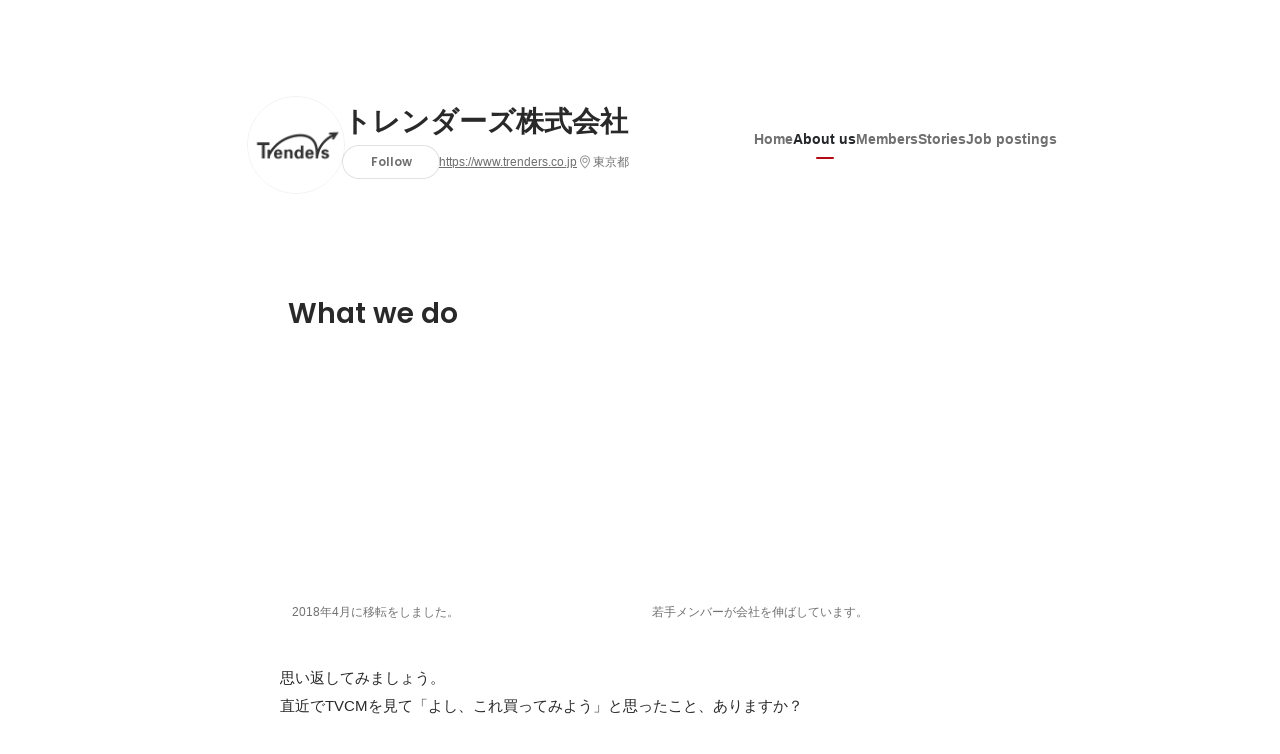

--- FILE ---
content_type: text/html; charset=utf-8
request_url: https://en-jp.wantedly.com/companies/trenders/about
body_size: 18899
content:
<!DOCTYPE html>
<html lang="en-JP">
<head>
  <link rel='manifest' href='/manifest.json'>
  <meta charset="utf-8">
  <title>About トレンダーズ株式会社 - Wantedly</title>
<meta name="keywords" content="トレンダーズ株式会社" />
<meta name="description" content="You can read employee interviews and the latest company&#39;s initiative of トレンダーズ株式会社. 「トレンド予測・分析」「生活者インサイト分析」のノウハウを活かし、時代を捉えた様々な最新の手法を通じてデジタル・SNS領域を軸に多くのクライアント企業のマーケティング活動を支援しています。
特に美容業界を中心とした顧客に対し、コミュニケーションプランニングの企画設計からインフルエンサーマーケティングやデジタル広告、自社メディアといった様々な手法を組み合わせ、統合的なマーケティングソリューションを提供しています。" />

<link href="/favicon.ico" rel="icon" />
<link href="/apple-touch-icon-precomposed.png" rel="apple-touch-icon-precomposed" />
<link rel="alternate" hreflang="x-default" href="https://www.wantedly.com/companies/trenders/about" /><link rel="alternate" hreflang="ja" href="https://www.wantedly.com/companies/trenders/about" /><link rel="alternate" hreflang="en" href="https://sg.wantedly.com/companies/trenders/about" /><link rel="alternate" hreflang="ja-jp" href="https://www.wantedly.com/companies/trenders/about" /><link rel="alternate" hreflang="en-jp" href="https://en-jp.wantedly.com/companies/trenders/about" /><link rel="alternate" hreflang="en-sg" href="https://sg.wantedly.com/companies/trenders/about" />
<meta property="og:title" content="About トレンダーズ株式会社 - Wantedly" />
<meta property="og:image" content="https://images.wantedly.com/i/5pTSBJV?h=1440&amp;w=1440" />
<meta property="twitter:image" content="https://images.wantedly.com/i/5pTSBJV?h=1440&amp;w=1440" />
<meta property="og:type" content="article" />
<meta property="og:description" content="You can read employee interviews and the latest company&#39;s initiative of トレンダーズ株式会社. 「トレンド予測・分析」「生活者インサイト分析」のノウハウを活かし、時代を捉えた様々な最新の手法を通じてデジタル・SNS領域を軸に多くのクライアント企業のマーケティング活動を支援しています。
特に美容業界を中心とした顧客に対し、コミュニケーションプランニングの企画設計からインフルエンサーマーケティングやデジタル広告、自社メディアといった様々な手法を組み合わせ、統合的なマーケティングソリューションを提供しています。" />
<meta property="og:url" content="https://www.wantedly.com/companies/trenders/about" />

<meta property="fb:app_id" content="234170156611754" />
<meta name="twitter:card" content="summary_large_image" />
<meta name="twitter:site" content="@wantedly" />
<meta name="twitter:url" content="https://www.wantedly.com/companies/trenders/about" />
<meta name="twitter:title" content="About トレンダーズ株式会社 - Wantedly" />
<meta name="twitter:description" content="You can read employee interviews and the latest company&#39;s initiative of トレンダーズ株式会社. 「トレンド予測・分析」「生活者インサイト分析」のノウハウを活かし、時代を捉えた様々な最新の手法を通じてデジタル・SNS領域を軸に多くのクライアント企業のマーケティング活動を支援しています。
特に美容業界を中心とした顧客に対し、コミュニケーションプランニングの企画設計からインフルエンサーマーケティングやデジタル広告、自社メディアといった様々な手法を組み合わせ、統合的なマーケティングソリューションを提供しています。" />
<link rel="canonical" href="https://www.wantedly.com/companies/trenders/about" />
<link rel="alternate" type="application/rss+xml" title="RSS" href="https://en-jp.wantedly.com/projects.xml" />

<meta name="csrf-param" content="authenticity_token" />
<meta name="csrf-token" content="Uk1BIYoA8wcNJlEndZmXKSNL0A3Jrx1kgRIlrdcDC+oZ5GyBus0rmTYgaJ212QDdqw1BybMkS0zU4szBnI+U0w==" />
<link rel="apple-touch-icon" href="/apple-touch-icon.png" />
<link rel="icon" type="image/png" href="/android-touch-icon.png" size="192x192" />
<meta name="apple-mobile-web-app-title" content="Wantedly" />
<meta name="application-name" content="Wantedly" />
<meta property="slack-app-id" content="A011NT5QACS" />
<script type="application/ld+json">{"@context":"https://schema.org","@graph":[{"@type":"BreadcrumbList","@id":"https://en-jp.wantedly.com/companies/trenders/about#breadcrumbs","itemListElement":[{"@type":"ListItem","position":1,"name":"Wantedly","item":"https://en-jp.wantedly.com/projects"},{"@type":"ListItem","position":2,"name":"トレンダーズ株式会社","item":"https://en-jp.wantedly.com/companies/trenders"},{"@type":"ListItem","position":3,"name":"About us","item":"https://en-jp.wantedly.com/companies/trenders/about"}]}]}
</script>
  <script type="application/json" id="wantedly-app-config">{"env":"production","controller":"companies","action":"about","params_id":"trenders","query_params":{},"current_user_id":null,"current_user_id_full":null,"current_user_id_civic_only":null,"request_mobile":false,"is_iphone":false,"user_signed_in":false,"keep_signed_out":false,"facebook_auto_login_enabled":true,"signed_in_as_company":false,"current_company_id":null,"current_company_name":"null","current_company_plan":"null","current_job_id":null,"role_cd":null,"fb_app_id":"234170156611754","twitter_oauth_url":"https://en-jp.wantedly.com/user/auth/twitter?origin=https%3A%2F%2Fen-jp.wantedly.com%2Fcompanies%2Ftrenders%2Fabout","facebook_oauth_url":"https://en-jp.wantedly.com/user/auth/facebook?origin=https%3A%2F%2Fen-jp.wantedly.com%2Fcompanies%2Ftrenders%2Fabout","linkedin_oauth_url":"https://en-jp.wantedly.com/user/auth/linkedin?origin=https%3A%2F%2Fen-jp.wantedly.com%2Fcompanies%2Ftrenders%2Fabout","google_oauth_url":"https://en-jp.wantedly.com/user/auth/google?origin=https%3A%2F%2Fen-jp.wantedly.com%2Fcompanies%2Ftrenders%2Fabout","apple_client_id":"com.wantedly.www","linkedin_login_available":false,"current_country":"japan","visit_url":"https://www.wantedly.com","accounts_url":"https://accounts.wantedly.com","platform_url":"https://platform.wantedly.com","source_cd":0,"session_id":"aacce315d4536883f1abf8520d62a03e","global_csrf_token":"0Q7RXaiHLOQ9uBuJWByZHvNsSGw0/NilKOb+OOmctHGap/z9mEr0ega+IjOYXA7qeyrZqE53jo19FhdUohArSA==","visit_date_released_to_current_company":false,"tools_oauth_client_id":"29fc56b1a4740a5c65af0a56d9c55496f2c4f386a03d4a9497e161ac854861fe","tools_oauth_secret":"f77aea6386dee914e033ed3ce4242ed82c2b1d68629a94bdfcfbabba3c985633","is_premium_user":false,"user_profile_progress_rate":0,"usable_webp":true,"featureFlags":{},"stripe_user_payment_public_key":"pk_live_K58GPH4JpXDR9OYhQt9ZWAgc","stripe_public_key":"pk_live_HBOlbVSpP7qon4S2yJ0xNMHP","stripe_singapore_public_key":"pk_live_dlMUKChCEgKq9IxPGCLyPHWd","stripe_hong_kong_public_key":"pk_live_ZEfX5HaMjwcSNlVN4y5SAbDk"}</script>
<script type="application/json" id="i18n-config">{"defaultLocale":"en","locale":"en"}</script>
  <script type="application/json" id="wantedly-i18n-flags">{"show_share_modal_after_post":false,"show_user_posts":true,"private_consulting_available":false,"kickoff_seminar_available":false,"engagement_suite_available_country":true,"profile_scout_available":false,"show_new_further_reading":false,"show_further_reading_posts":true,"job_posts_fully_visible_when_logged_out":false,"perk_enabled":false,"internal_story_enabled":false,"show_intl_journal_sidebar":false,"membership_request_enabled":true,"sitemap_meetups_enabled":true,"sitemap_wantedly_premium_enabled":false,"sitemap_resumes_enabled":false,"sitemap_way_of_writing_resumes_enabled":false,"sitemap_engagement_enabled":false,"sitemap_hiring_enabled":false,"sitemap_open_api_enabled":false,"sitemap_recommended_environment_enabled":false,"sitemap_about_enabled":false,"writer_available":true,"address_suffix_available":true,"meta_tag_projects_show_seo_available":true,"required_profile_items_notification_available":true,"resume_import_notification_enabled":false,"international_new_job_postings_campaign_available":false,"early_signup_triggers_enabled":false,"international_carousel_featured_only_enabled":false,"international_client_registration_flow_available":false,"international_apps_available":true,"international_new_project_page_available":false,"company_past_members_available":true,"default_project_filter_available":true,"project_category_available":true,"linkedin_login_available":false,"writing_program_available":true,"bookmarker_hunting_available":true,"video_available":true,"antisocial_check_available":true,"company_ranking_available":true,"friend_invitation_available":true,"overseas_feature_company_tag_available":true,"facebook_connect_available":true,"twitter_connect_available":true,"linkedin_connect_available":true,"github_connect_available":true,"whatsapp_connect_available":true,"hatena_connect_available":true,"instagram_connect_available":true,"facebook_support_available":true,"twitter_support_available":true,"linkedin_support_available":false,"whatsapp_support_available":false,"github_support_available":true,"hatena_support_available":true,"instagram_support_available":true,"support_message_suggestion_available":false,"call_support_available":true,"company_feeds_available":true,"area_filter_available":true,"company_filter_available":false,"keyword_filter_available":true,"global_keyword_filter_available":true,"global_header_options_available":true,"segment_type_questionnaire_available":false,"prefecture_option_available":false,"project_tutorial_available":false,"trial_2017_available":true,"candidacy_visible_time_limit_exists":false,"employee_interview_available":true,"material_available":true,"detailed_header_available":true,"enterprise_dashboard_available":true,"enterprise_international_dashboard_available":false,"enterprise_current_plan_options_available":true,"enterprise_navigation_group_available":true,"seminar_available":false,"activity_score_ordering_available":false,"candidate_limit_message_available":true,"candidate_watch_available":true,"candidate_learn_more_available":true,"status_updated_buttons_available":true,"visit_date_dialog_available":true,"enterprise_project_member_role_selector_available":true,"mf_kessai_available":true,"founded_on_year_suffix_required":false,"number_month_list":false,"analytics_generations_short_year":false,"scout_setting_available":true,"direct_scout_option_available":true,"require_published_projects_to_show_scout_menu":true,"full_scout_option_available":true,"scout_user_positive_action_available":true,"application_to_scout_available":true,"scout_clickable_items_enabled":true,"scout_filters_occupation_available":true,"scout_filters_activity_available":true,"scout_filters_items_available":true,"scout_filters_recommend_available":true,"scout_filters_connection_available":true,"scout_filters_scout_received_available":true,"scout_filters_age_range_available":true,"scout_filters_sort_available":true,"scout_filters_motivation_available":true,"scout_filters_location_available":true,"scout_filters_new_grad_available":true,"scout_filters_countries_available":false,"footer_subtitle_available":true,"register_with_facebook_post_available":false,"simple_signin_available":false,"client_material_request_available":false,"daily_pickup_available":false,"edit_with_detailed_flow_available":true,"enterprise_view_watch_users_available":true,"enterprise_view_bookmark_count_available":true,"user_violation_available":false,"subcategory_available":true,"medical_available":true,"keywords_available":true,"featured_project_list_available":false,"company_project_available":true,"enterprise_plan_update_available":true,"scout_countries_option_available":false,"enterprise_plan_self_cancellation_available":true,"enterprise_plan_upgrade_available":true,"pricing_and_option_available":true,"payment_method_bill_available":true,"payment_method_card_available":true,"premium_user_available":true,"premium_user_status_visible":true,"free_scout_available":false,"profile_cover_post_available":false,"secret_profile_available":true,"enterprise_analytics_available":true,"international_wantedly_feed_available":true,"international_wantedly_people_available":true,"international_enterprise_show_journal":false,"project_filter_conditions_available":false,"visit_date_available":true,"recommendation_of_keywords_after_application_available":true,"international_client_inquiry_available":true,"international_feed_editable":false,"international_enterprise_analytics_available":false,"social_share_buttons_available":true,"opt_out_trackers_available":false,"show_application_qualification":true,"project_support_available":true,"pdf_uploader_available":true,"apply_complete_resume_uploader_available":false,"keyword_suggestion_activated":false,"meetup_index_page_available":true,"show_project_creation_admin":false,"pubsub_email_available":false,"discover_available":true,"new_obligate_resume_available":false,"invoice_sending_available":true,"postal_code_available":true,"company_registration_address_required":false,"company_registration_phone_required":false,"improve_intl_projects_creation_enabled":false,"project_traits_available":true,"internationnal_project_show_after_modal":false,"google_rich_results_available":false,"keyword_search_target":false}</script>
<script type="application/json" id="wantedly-flash">{"alert":null,"notice":null}</script>

  

  
  <script>
//<![CDATA[
window.gon={};
//]]>
</script>
  
  <script src="//www.google-analytics.com/analytics.js" async="async"></script>
  <script>
  (function (w, ga) {
    w.GoogleAnalyticsObject = ga;
    w[ga] =
      w[ga] ||
      function () {
        (w[ga].q = w[ga].q || []).push(arguments);
      };
    w[ga].l = Date.now();
  })(window, "ga");

  ga('create', 'UA-12847756-21', { cookieDomain: 'wantedly.com' });




  // Clear referrer when redirected back after OAuth so that the session referrer will not be overwritten with the auth provider url.
  // cf. https://github.com/wantedly/wantedly/issues/38883
  var OMNIAUTH_CALLBACK_KEY = "omniauth_callback";
  var hasOmniauthCallbackCookie = (new RegExp("(?:^|;\\s*)" + escape(OMNIAUTH_CALLBACK_KEY).replace(/[\-\.\+\*]/g, "\\$&") + "\\s*\\=")).test(document.cookie);
  if (hasOmniauthCallbackCookie) {
    if (unescape(document.cookie.replace(new RegExp("(?:^|.*;\\s*)" + escape(OMNIAUTH_CALLBACK_KEY).replace(/[\-\.\+\*]/g, "\\$&") + "\\s*\\=\\s*((?:[^;](?!;))*[^;]?).*"), "$1")) === "true") {
      ga('set', 'referrer', location.origin);
      // Clear cookie
      document.cookie = escape(OMNIAUTH_CALLBACK_KEY) + "=; expires=Thu, 01 Jan 1970 00:00:00 GMT; path=/";
    }
  }

  ga('send', 'pageview', null);
  ga('set', 'dimension1', "not_logged_in");
  ga('set', 'dimension2', "japan");

  </script>


    <script>window.eventTrackingGlobalProperties = {"country":"japan","locale":"en","user_id":null,"user_name":null,"user_email":null,"company_id":null,"company_name":null};</script>
  <script src="https://de7iszmjjjuya.cloudfront.net/assets/build/v1/gtm/loader-dfe56b27bda943d53a7f.js" crossorigin="anonymous"></script>

    <script src="https://www.googletagmanager.com/gtm.js?id=GTM-NK3SZPP" async="async"></script>
    <script type="text/javascript">
    (function (w, l) {
      w[l] = w[l] || [];
      w[l].push({
        "gtm.start": Date.now(),
        event: "gtm.js",
      });
    })(window, "dataLayer");
    </script>



  <script src="https://accounts.google.com/gsi/client" async="async" defer="defer"></script>

  <link rel="preconnect" href="https://fonts.googleapis.com">
  <link rel="preconnect" href="https://fonts.gstatic.com" crossorigin>

    <script type="application/json" id="ssr-app-data">{"router":{"path":"/companies/trenders/about","query":{},"queryString":""},"page":"companies#about","auth":{"current_user":null,"current_company":null,"current_country":"japan","current_user_company_ids":[],"culture_map_editable_company_ids":[],"locale":"en","current_member_permission":null},"body":{"company":{"id":16171,"name":"トレンダーズ株式会社","company_name":"trenders","origin":"「トレンド予測・分析」「生活者インサイト分析」のノウハウを活かし、時代を捉えた様々な最新の手法を通じてデジタル・SNS領域を軸に多くのクライアント企業のマーケティング活動を支援しています。\n特に美容業界を中心とした顧客に対し、コミュニケーションプランニングの企画設計からインフルエンサーマーケティングやデジタル広告、自社メディアといった様々な手法を組み合わせ、統合的なマーケティングソリューションを提供しています。","url":"https://www.trenders.co.jp","mission_statement":"美容×SNS・デジタル領域に強みをもつマーケティング企業","founder":"","founded_on":"2000-04-01","payroll_number":null,"latitude":35.6494845,"longitude":139.7102282,"short_location":"東京都","address_prefix":"東京都渋谷区東3-16-3","address_suffix":"エフ・ニッセイ恵比寿ビル8F","font_color_code":"#b30b13","twitter":null,"facebook":"http://facebook.com/trenders.co.jp","country":"japan","company_path":"/companies/trenders","misc_tag_names":[],"project_count":13,"post_count":44,"lastest_post_published_at":"2023-02-08T16:00:15.563+09:00","has_descriptions":true,"policy_update":false,"avatar":{"id":22319382,"url":"https://d2v9k5u4v94ulw.cloudfront.net/assets/images/22319382/original/90768b42-83df-4492-9851-e75ab3fda654?1761103514"},"background":{"id":null,"url":"https://images.wantedly.com/i/5pTSBJV"},"company_top_video":null},"company_followings":[],"onboarding_incomplete":null,"company_descriptions":[{"type":"what","description":"思い返してみましょう。\r\n直近でTVCMを見て「よし、これ買ってみよう」と思ったこと、ありますか？\r\n町の広告や看板を見て「これ、直ぐ買う」と心に決めたこと、ありますか？ \r\n\r\nモノを買うまでに、ネットで記事を調べたり、比較をしたり、 SNSの写真から商品をイメージしたり・・・\r\n色々な情報に触れていませんか？ \r\n\r\nそう。今は「モノを購入するまで時間がかかる」時代です。\r\nマスのような一方向に情報を発信するコミュニケーションだけでは、人の行動を変えることは難しくなっています。\r\n\r\nどうやって「モノ」を認知させるか。誰に、何を言ってもらえば購入につながるのか。これを見極め、形にすることが大切です。 \r\n\r\nトレンダーズは、モノを認知してから購入までの時間を短縮するための情報を作り、その情報拡散の最大化を行う【マーケティング会社】です。 \r\n\r\n「何を売るか」ではなく「どう売るか」「どう伝えるか」を常に考え形にし、人の心を動かすことに挑戦し続けます。\r\n\r\n▼トレンダーズが行うマーケティング課題解決手法 \t\r\n・デジタル特化型PR\r\n・デジタルアド広告\r\n・インフルエンサーマーケティング \r\n\r\n※自社メディア開発も行っています。（「Social Trend News」「mitayo.」「おうちごはん」等）\r\n","images":[{"id":2932062,"url":"https://d2v9k5u4v94ulw.cloudfront.net/assets/images/2932062/original/9f640982-56a0-4509-9779-cc7743f8aaa7?1530676869","caption":"2018年4月に移転をしました。","position":1},{"id":1999294,"url":"https://d2v9k5u4v94ulw.cloudfront.net/assets/images/1999294/original/a88794b3-bdac-420d-b16a-fadd038ffc76?1516019073","caption":"若手メンバーが会社を伸ばしています。","position":2}]},{"type":"why","description":"トレンダーズの提供する価値は、【マイクロマーケティング】で“必要な人”に“必要な情報”を届けることです。\r\n\r\n今の時代、人によって情報感度の高低の差があり、集団・カテゴリーが細分化しています。\r\nトレンドが細分化する中で必要になるのは、ターゲット一人一人に合った施策を行うこと。それが【マイクロマーケティング】です。\r\n\r\n今後、マス広告からデジタル広告へより多くの予算が移り変わると考えています。（現在インターネット広告費だけでも約1.3兆円）\r\n\r\n今までトレンダーズが培ってきた食品・美容関連等のマーケティング課題の解決力を生かし、マイクロマーケティングと連動させることで、数千億円規模のマーケットで勝負が出来ると考えています。\r\n\r\nマスからデジタルへ移り変わり、スマホシフト、ECシフトが進む世界で必要とされるマーケティング集団を目指します。","images":[{"id":1999292,"url":"https://d2v9k5u4v94ulw.cloudfront.net/assets/images/1999292/original/c5bd4689-0b58-488f-9512-ab71eb112c99?1516019073","caption":"【MOVE is LOVE】というコーポレート・アイデンティティを掲げています。","position":1},{"id":1999295,"url":"https://d2v9k5u4v94ulw.cloudfront.net/assets/images/1999295/original/8bf6d825-307a-4375-a557-ca68dbe7b135?1516019073","caption":"年齢に関係なく、競い合い、讃え合えます。","position":2}]},{"type":"how","description":"＜トレンダーズのコーポレート・アイデンティティ＞\r\n未来はそこからだと思う。\r\nそのはじまりを情熱を持って生み出していきたい。\r\nそのためにわたしたちも動いていこう。\r\n動くことは、前へ進むこと。動くからこそ、未来が生まれる。\r\nさあ、未来がはじまるきっかけを。\r\nMOVE is LOVE\r\n\r\n【MOVE is LOVE】というコーポレート・アイデンティティを掲げ、世の中を、お客様を、ユーザーを、社員を、仲間を、未来を愛を持って動かすことを実施しています。\r\n\r\n・自分の「好きなこと」で勝負をしたい人\r\n・感性とロジカルの両面を使って活躍したい人\r\n・モノ売りではなく、想いや夢を売りたい人\r\n・遠慮や年齢は関係なく、そんなものはごみ箱に捨て、挑戦したい人\r\n・成長を時間軸で捉え、「いつまでにこうなる、そのためにはこう動く」を実施している人\r\n・チャンスがあれば自分から手を挙げて挑戦する人\r\n・安定でなく、変化を恐れず可能性を信じられる人\r\n\r\nそれぞれの想いを掲げ、日々仕事に向かっています。","images":[{"id":3135761,"url":"https://d2v9k5u4v94ulw.cloudfront.net/assets/images/3135761/original/ee54454d-d984-40b2-b0b9-cda59568a36e?1572322543","caption":"個性豊かなメンバーです。","position":1},{"id":1999296,"url":"https://d2v9k5u4v94ulw.cloudfront.net/assets/images/1999296/original/14a1f947-7772-4c4b-bda8-5fc6e237b1f2?1516019073","caption":"年に一度のキャンプで部署の垣根を越えて交流！","position":2}]}]}}</script>
    <script src="https://de7iszmjjjuya.cloudfront.net/assets/build/commons-3dd8db5b7a0d37e4263d.js" crossorigin="anonymous" defer="defer"></script>
    <script src="https://de7iszmjjjuya.cloudfront.net/assets/build/main-4ef7be9c749439fd8ea5.js" crossorigin="anonymous" defer="defer"></script>
    
    <script src="https://de7iszmjjjuya.cloudfront.net/assets/build/cross_page_components-9bc2580d3713035143bc.js" crossorigin="anonymous" defer="defer"></script>
    <script src="https://de7iszmjjjuya.cloudfront.net/assets/build/v1/social_login_success_event_tracking-ba1521471fdb80a890a9.js" crossorigin="anonymous" defer="defer"></script>

  <link rel="stylesheet" media="screen" href="https://de7iszmjjjuya.cloudfront.net/assets/build/v1/vendor-styles-2b79173b5e4c68e902dd.css" />
  <link rel="stylesheet" media="screen" href="https://de7iszmjjjuya.cloudfront.net/assets/build/v1/application-226b3920ee454eb7f34a.css" />
  <link rel="stylesheet" media="screen" href="https://de7iszmjjjuya.cloudfront.net/assets/build/ui-react-2022-style-7d048e0e0b881b988a8e.css" />
  <link rel="stylesheet" media="screen" href="https://fonts.googleapis.com/css2?family=Lato:wght@400;700&amp;family=Poppins:wght@300;400;600;700&amp;display=swap" />
  

</head>
<body class=" modal-experiment-enabled">
  
    <noscript><iframe src="https://www.googletagmanager.com/ns.html?id=GTM-NK3SZPP"
    height="0" width="0" style="display:none;visibility:hidden"></iframe></noscript>



  
  <div class='new-ui-modal-full-page-wrapper' id='photo_viewer'>
<div class='new-ui-modal-overlay'>
<div class='viewer-header'>
<div class='close-button'>
<div class='button-icon-small'>
<div class='button-touch-area'>
<div class='icon-button'>
<i class='wt-icon wt-icon-close'></i>
</div>
</div>
</div>
</div>
<div class='pager'>
<div class='page'>1</div>
<div class='slash'>/</div>
<div class='total'>5</div>
</div>
</div>
<div id='photo_viewer_content_wrapper'>
<div id='photo_viewer_content'></div>
<div class='side-button left-button'>
<div class='button-icon-small'>
<div class='button-touch-area'>
<div class='icon-button'>
<div class='icon-button-cover'></div>
<i class='wt-icon wt-icon-chevron-left'></i>
</div>
</div>
</div>
</div>
<div class='side-button right-button'>
<div class='button-icon-small'>
<div class='button-touch-area'>
<div class='icon-button'>
<div class='icon-button-cover'></div>
<i class='wt-icon wt-icon-chevron-right'></i>
</div>
</div>
</div>
</div>
</div>
</div>
</div>

  <div id="fb-root"></div>
  <div id="container">
      
    <div id="main-outer" class="cf">
        <div id="header" class="cf">
          <div id="header-inner">
                <header class='cf sticky' data-env='production' data-has-elevation='true' data-locale='en' id='global-header'></header>

          </div>
        </div>
        
      

      <div id="main" class="companies-controller companies-about action-about cf">
        <div id="main-inner" class="cf">
          <!-- TODO(kdnk): Load font when RootContainer is mounted. -->
<div data-component="App" data-ssr-props="{}" data-hydrate=""><style data-styled="true" data-styled-version="5.3.11">.kehmct{-webkit-transition-property:opacity;transition-property:opacity;-webkit-transition-duration:150ms;transition-duration:150ms;-webkit-transition-timing-function:linear;transition-timing-function:linear;opacity:0;}/*!sc*/
data-styled.g359[id="LazyImage__Div-sc-1g3x8q1-1"]{content:"kehmct,"}/*!sc*/
#container{min-width:auto;}/*!sc*/
#main{margin-top:0;margin-bottom:0;}/*!sc*/
#main-inner{width:auto;}/*!sc*/
data-styled.g360[id="sc-global-JkaJv1"]{content:"sc-global-JkaJv1,"}/*!sc*/
.jrwlFo{display:-webkit-box;display:-webkit-flex;display:-ms-flexbox;display:flex;-webkit-box-pack:center;-webkit-justify-content:center;-ms-flex-pack:center;justify-content:center;-webkit-align-items:center;-webkit-box-align:center;-ms-flex-align:center;align-items:center;box-sizing:border-box;color:rgba(0,0,0,0.84);padding:0 19px;min-width:90px;height:28px;border-radius:100px;border:none;cursor:pointer;background:transparent;-webkit-transition:all 150ms cubic-bezier(0,0,1,1) 0s;transition:all 150ms cubic-bezier(0,0,1,1) 0s;white-space:nowrap;}/*!sc*/
data-styled.g372[id="FollowButtonContainer__FollowButton-sc-1qq6swk-0"]{content:"jrwlFo,"}/*!sc*/
.loaGuh{width:100%;display:-webkit-box;display:-webkit-flex;display:-ms-flexbox;display:flex;-webkit-box-pack:justify;-webkit-justify-content:space-between;-ms-flex-pack:justify;justify-content:space-between;padding-bottom:1px;}/*!sc*/
@media screen and (min-width:64em){.loaGuh{gap:16px;-webkit-box-pack:center;-webkit-justify-content:center;-ms-flex-pack:center;justify-content:center;}}/*!sc*/
data-styled.g373[id="HeaderNav__Nav-sc-15k9xkr-0"]{content:"loaGuh,"}/*!sc*/
.gcMWDL{font-family:"Hiragino Sans","ヒラギノ角ゴシック Pro","Hiragino Kaku Gothic Pro","メイリオ",Meiryo,Osaka,"ＭＳ Ｐゴシック","MS PGothic",sans-serif;text-align:center;font-size:14px;line-height:22px;font-weight:600;display:inline-block;-webkit-flex-shrink:0;-ms-flex-negative:0;flex-shrink:0;position:relative;padding:12px 0;color:rgba(0,0,0,0.56);cursor:pointer;-webkit-transition:all 150ms cubic-bezier(0,0,1,1) 0s;transition:all 150ms cubic-bezier(0,0,1,1) 0s;}/*!sc*/
.gcMWDL:link,.gcMWDL:visited{color:rgba(0,0,0,0.56);}/*!sc*/
.gcMWDL:hover{-webkit-text-decoration:none;text-decoration:none;-webkit-transition:all 200ms cubic-bezier(0.3,0.3,0.3,1) 0s;transition:all 200ms cubic-bezier(0.3,0.3,0.3,1) 0s;color:rgba(0,0,0,0.84);}/*!sc*/
@media screen and (min-width:64em){.gcMWDL{padding:8px 0;}}/*!sc*/
.gcMWDL.active-nav-link-item{font-weight:700;color:#b30b13;}/*!sc*/
.gcMWDL.active-nav-link-item:before{position:absolute;width:18px;height:2px;border-radius:1px;background-color:#b30b13;content:"";display:inline-block;bottom:-1px;left:50%;-webkit-transform:translateX(-50%);-ms-transform:translateX(-50%);transform:translateX(-50%);}/*!sc*/
@media screen and (min-width:64em){.gcMWDL.active-nav-link-item{color:inherit;}.gcMWDL.active-nav-link-item:hover{opacity:1;}}/*!sc*/
data-styled.g374[id="HeaderNav__NavLinkItem-sc-15k9xkr-1"]{content:"gcMWDL,"}/*!sc*/
.jpYuBs{width:100%;aspect-ratio:256 / 80;height:auto;}/*!sc*/
data-styled.g376[id="CoverImage__Base-sc-tw3rrf-0"]{content:"jpYuBs,"}/*!sc*/
.ljXxza{background-size:cover;background-position:center;background-color:#cccccc;width:100%;height:100%;}/*!sc*/
@media screen and (max-width:960px){.ljXxza{background-size:contain;background-repeat:no-repeat;background-color:#ffffff;}}/*!sc*/
data-styled.g377[id="CoverImage__StyledImage-sc-tw3rrf-1"]{content:"ljXxza,"}/*!sc*/
.byOpTe{display:-webkit-box;display:-webkit-flex;display:-ms-flexbox;display:flex;-webkit-flex-direction:column;-ms-flex-direction:column;flex-direction:column;}/*!sc*/
@media screen and (min-width:64em){.byOpTe{-webkit-flex-direction:column-reverse;-ms-flex-direction:column-reverse;flex-direction:column-reverse;margin-bottom:80px;border:none;}}/*!sc*/
data-styled.g400[id="Header__Base-sc-1fxlgo9-0"]{content:"byOpTe,"}/*!sc*/
@media screen and (min-width:64em){.jPbNvU{position:relative;display:none;}}/*!sc*/
data-styled.g401[id="Header__CoverImageWrapper-sc-1fxlgo9-1"]{content:"jPbNvU,"}/*!sc*/
.xosyL{position:relative;display:block;width:56px;height:56px;border-radius:50%;}/*!sc*/
@media screen and (min-width:64em){.xosyL{width:96px;height:96px;}}/*!sc*/
data-styled.g403[id="Header__AvatarImageLink-sc-1fxlgo9-3"]{content:"xosyL,"}/*!sc*/
.hQyvaS{width:inherit;height:inherit;}/*!sc*/
data-styled.g404[id="Header__StyledAvatar-sc-1fxlgo9-4"]{content:"hQyvaS,"}/*!sc*/
.dbIffh{width:inherit;height:inherit;object-fit:contain;}/*!sc*/
data-styled.g405[id="Header__AvatarImage-sc-1fxlgo9-5"]{content:"dbIffh,"}/*!sc*/
.jElSbc{background-color:white;}/*!sc*/
@media screen and (min-width:64em){.jElSbc{margin:24px auto 16px;max-width:960px;box-shadow:none;z-index:20;position:static;height:auto;width:auto;}}/*!sc*/
data-styled.g408[id="Header__HeaderBar-sc-1fxlgo9-8"]{content:"jElSbc,"}/*!sc*/
.dQcHkZ{display:-webkit-box;display:-webkit-flex;display:-ms-flexbox;display:flex;-webkit-flex-direction:column;-ms-flex-direction:column;flex-direction:column;padding:20px 16px 12px;}/*!sc*/
@media screen and (min-width:64em){.dQcHkZ{padding:8px 24px;-webkit-flex-direction:row;-ms-flex-direction:row;flex-direction:row;height:auto;margin:0 auto;box-sizing:border-box;gap:12px;-webkit-box-pack:justify;-webkit-justify-content:space-between;-ms-flex-pack:justify;justify-content:space-between;-webkit-align-items:center;-webkit-box-align:center;-ms-flex-align:center;align-items:center;}}/*!sc*/
data-styled.g409[id="Header__HeaderBarInner-sc-1fxlgo9-9"]{content:"dQcHkZ,"}/*!sc*/
.caucoW{width:100%;display:-webkit-box;display:-webkit-flex;display:-ms-flexbox;display:flex;-webkit-align-items:flex-start;-webkit-box-align:flex-start;-ms-flex-align:flex-start;align-items:flex-start;gap:16px;}/*!sc*/
@media screen and (min-width:64em){.caucoW{gap:20px;-webkit-align-items:center;-webkit-box-align:center;-ms-flex-align:center;align-items:center;}}/*!sc*/
data-styled.g410[id="Header__HeaderLeft-sc-1fxlgo9-10"]{content:"caucoW,"}/*!sc*/
.kxQafw{-webkit-flex:1;-ms-flex:1;flex:1;display:-webkit-box;display:-webkit-flex;display:-ms-flexbox;display:flex;-webkit-flex-direction:column;-ms-flex-direction:column;flex-direction:column;}/*!sc*/
@media screen and (min-width:64em){.kxQafw{padding-bottom:0;}}/*!sc*/
data-styled.g411[id="Header__Meta-sc-1fxlgo9-11"]{content:"kxQafw,"}/*!sc*/
.bzXMrz{display:-webkit-box;display:-webkit-flex;display:-ms-flexbox;display:flex;-webkit-align-items:flex-start;-webkit-box-align:flex-start;-ms-flex-align:flex-start;align-items:flex-start;-webkit-box-pack:justify;-webkit-justify-content:space-between;-ms-flex-pack:justify;justify-content:space-between;}/*!sc*/
@media screen and (min-width:64em){.bzXMrz{width:387px;-webkit-align-items:center;-webkit-box-align:center;-ms-flex-align:center;align-items:center;height:auto;}}/*!sc*/
data-styled.g412[id="Header__MetaUpper-sc-1fxlgo9-12"]{content:"bzXMrz,"}/*!sc*/
.ccNqYQ{display:none;}/*!sc*/
@media screen and (min-width:64em){.ccNqYQ{display:-webkit-box;display:-webkit-flex;display:-ms-flexbox;display:flex;-webkit-flex-shrink:0;-ms-flex-negative:0;flex-shrink:0;}}/*!sc*/
data-styled.g413[id="Header__ButtonWrapper-sc-1fxlgo9-13"]{content:"ccNqYQ,"}/*!sc*/
.BOJxF{color:rgba(0,0,0,0.56);width:96px;}/*!sc*/
data-styled.g414[id="Header__FollowButton-sc-1fxlgo9-14"]{content:"BOJxF,"}/*!sc*/
.egrAxg{color:rgba(0,0,0,0.56);width:100%;}/*!sc*/
data-styled.g415[id="Header__FollowButtonForMobile-sc-1fxlgo9-15"]{content:"egrAxg,"}/*!sc*/
.jnsnon{padding:6px 0;}/*!sc*/
data-styled.g416[id="Header__CommonTouchArea-sc-1fxlgo9-16"]{content:"jnsnon,"}/*!sc*/
.cCXNAs{width:100%;padding:6px 0;}/*!sc*/
data-styled.g417[id="Header__MobileTouchArea-sc-1fxlgo9-17"]{content:"cCXNAs,"}/*!sc*/
.bOuNnL{display:-webkit-box;display:-webkit-flex;display:-ms-flexbox;display:flex;-webkit-align-items:center;-webkit-box-align:center;-ms-flex-align:center;align-items:center;gap:6px;margin:12px 0 8px;width:100%;}/*!sc*/
@media screen and (min-width:64em){.bOuNnL{display:none;}}/*!sc*/
data-styled.g418[id="Header__MobileActionArea-sc-1fxlgo9-18"]{content:"bOuNnL,"}/*!sc*/
.fMjcGd{font-weight:700;font-size:18px;line-height:28px;margin:4px 0 0;-webkit-flex:1;-ms-flex:1;flex:1;}/*!sc*/
@media screen and (min-width:64em){.fMjcGd{line-height:36px;margin-top:0;margin-right:0;font-size:24px;}}/*!sc*/
data-styled.g420[id="Header__CompanyName-sc-1fxlgo9-20"]{content:"fMjcGd,"}/*!sc*/
.kfVhSA{color:rgba(0,0,0,0.84);-webkit-transition:color 150ms cubic-bezier(0,0,1,1) 0s;transition:color 150ms cubic-bezier(0,0,1,1) 0s;display:block;width:100%;}/*!sc*/
.kfVhSA:link,.kfVhSA:visited{color:rgba(0,0,0,0.84);}/*!sc*/
.kfVhSA:hover{-webkit-text-decoration:none;text-decoration:none;color:rgba(0,0,0,0.56);-webkit-transition:color 200ms cubic-bezier(0.3,0.3,0.3,1) 0s;transition:color 200ms cubic-bezier(0.3,0.3,0.3,1) 0s;}/*!sc*/
@media screen and (min-width:64em){.kfVhSA{font-weight:600;font-size:28px;}}/*!sc*/
data-styled.g421[id="Header__CompanyNameLink-sc-1fxlgo9-21"]{content:"kfVhSA,"}/*!sc*/
.jnGeQB{display:-webkit-box;display:-webkit-flex;display:-ms-flexbox;display:flex;-webkit-align-items:center;-webkit-box-align:center;-ms-flex-align:center;align-items:center;gap:8px;-webkit-flex-wrap:wrap;-ms-flex-wrap:wrap;flex-wrap:wrap;margin-top:4px;}/*!sc*/
@media screen and (min-width:64em){.jnGeQB{-webkit-align-items:center;-webkit-box-align:center;-ms-flex-align:center;align-items:center;gap:8px;margin-top:0;}}/*!sc*/
data-styled.g422[id="Header__MetaLower-sc-1fxlgo9-22"]{content:"jnGeQB,"}/*!sc*/
@includes hiragino-sans;/*!sc*/
.fNARgL{color:rgba(0,0,0,0.56);max-width:300px;text-overflow:ellipsis;white-space:nowrap;overflow:hidden;-webkit-text-decoration:underline;text-decoration:underline;-webkit-transition:all 150ms cubic-bezier(0,0,1,1) 0s;transition:all 150ms cubic-bezier(0,0,1,1) 0s;}/*!sc*/
.fNARgL:hover{color:rgba(0,0,0,0.84);-webkit-transition:all 200ms cubic-bezier(0.3,0.3,0.3,1) 0s;transition:all 200ms cubic-bezier(0.3,0.3,0.3,1) 0s;}/*!sc*/
.fNARgL:visited,.fNARgL:active,.fNARgL:link{color:rgba(0,0,0,0.56);-webkit-text-decoration:underline;text-decoration:underline;}/*!sc*/
data-styled.g423[id="Header__OfficialLink-sc-1fxlgo9-23"]{content:"fNARgL,"}/*!sc*/
.cgbSBf{display:-webkit-box;display:-webkit-flex;display:-ms-flexbox;display:flex;-webkit-align-items:center;-webkit-box-align:center;-ms-flex-align:center;align-items:center;white-space:nowrap;}/*!sc*/
data-styled.g424[id="Header__LocationWrapper-sc-1fxlgo9-24"]{content:"cgbSBf,"}/*!sc*/
.tjAIw{color:rgba(0,0,0,0.56);}/*!sc*/
data-styled.g425[id="Header__LocationText-sc-1fxlgo9-25"]{content:"tjAIw,"}/*!sc*/
.gkOhmL{width:16px;height:16px;color:rgba(0,0,0,0.4);}/*!sc*/
data-styled.g426[id="Header__LocationIcon-sc-1fxlgo9-26"]{content:"gkOhmL,"}/*!sc*/
.kzNcOq{min-height:48px;display:-webkit-box;display:-webkit-flex;display:-ms-flexbox;display:flex;width:100%;margin:0 -16px;}/*!sc*/
@media screen and (min-width:64em){.kzNcOq{-webkit-flex-shrink:0;-ms-flex-negative:0;flex-shrink:0;width:auto;margin-left:-24px;margin-right:-24px;padding-top:0;padding-right:0;}}/*!sc*/
data-styled.g427[id="Header__NavWrapper-sc-1fxlgo9-27"]{content:"kzNcOq,"}/*!sc*/
.lbuqde{padding:0 12px;-webkit-flex-shrink:0;-ms-flex-negative:0;flex-shrink:0;width:100%;}/*!sc*/
@media screen and (min-width:64em){.lbuqde{padding:0 24px;}}/*!sc*/
data-styled.g428[id="Header__NavWrapperInner-sc-1fxlgo9-28"]{content:"lbuqde,"}/*!sc*/
.juvNQk{position:relative;}/*!sc*/
data-styled.g510[id="SectionNavigator__Base-sc-wz08pv-0"]{content:"juvNQk,"}/*!sc*/
.eAfzVq{margin-top:60px;}/*!sc*/
.eAfzVq:first-of-type{margin-top:0;}/*!sc*/
@media screen and (min-width:64em){.eAfzVq{margin:100px auto 0;width:720px;}}/*!sc*/
data-styled.g513[id="Section__NavigatableSection-sc-1pbgs0v-2"]{content:"eAfzVq,"}/*!sc*/
.gkAAko{margin:0 16px;}/*!sc*/
@media screen and (min-width:64em){.gkAAko{width:720px;margin:0 auto;}}/*!sc*/
data-styled.g515[id="Section__NewSectionInner-sc-1pbgs0v-4"]{content:"gkAAko,"}/*!sc*/
.ibugpu{display:-webkit-box;display:-webkit-flex;display:-ms-flexbox;display:flex;-webkit-align-items:center;-webkit-box-align:center;-ms-flex-align:center;align-items:center;margin-bottom:8px;color:rgba(0,0,0,0.84);}/*!sc*/
@media screen and (min-width:64em){.ibugpu{margin-bottom:20px;padding:0 8px;}}/*!sc*/
data-styled.g516[id="Section__SectionTitle-sc-1pbgs0v-5"]{content:"ibugpu,"}/*!sc*/
.hctnJO{background:white;}/*!sc*/
data-styled.g529[id="RootContainer__Page-sc-httlnj-0"]{content:"hctnJO,"}/*!sc*/
@media screen and (max-width:34.9375em){.kVNAhR{padding-top:24px;}}/*!sc*/
data-styled.g530[id="RootContainer__ContentsWrapper-sc-httlnj-1"]{content:"kVNAhR,"}/*!sc*/
.UUCNy{margin-top:80px;}/*!sc*/
@media screen and (min-width:64em){.UUCNy{margin-top:100px;}}/*!sc*/
data-styled.g531[id="RootContainer__Footer-sc-httlnj-2"]{content:"UUCNy,"}/*!sc*/
.fmSmkS{display:none;}/*!sc*/
@media screen and (min-width:64em){.fmSmkS{display:none;z-index:10;padding:50px 0;left:40px;width:160px;position:absolute;top:0px;bottom:unset;}}/*!sc*/
data-styled.g950[id="SectionNavPlacer__Base-sc-8lh62h-0"]{content:"fmSmkS,"}/*!sc*/
.etbcGU{min-width:90px;}/*!sc*/
data-styled.g953[id="SectionNav__Base-sc-q9v8b-0"]{content:"etbcGU,"}/*!sc*/
.jWZnCU{position:relative;}/*!sc*/
data-styled.g956[id="TogglableStyledInput__Wrapper-sc-bchek-0"]{content:"jWZnCU,"}/*!sc*/
.gHmhSG{-webkit-flex:1;-ms-flex:1;flex:1;width:-webkit-fill-available;padding:6px 12px !important;border-radius:4px;overflow-y:auto;-webkit-transition:background-color 0.2s cubic-bezier(0.3,0.3,0.3,1);transition:background-color 0.2s cubic-bezier(0.3,0.3,0.3,1);background-color:transparent;white-space:pre-wrap;}/*!sc*/
.gHmhSG:hover{background-color:transparent;}/*!sc*/
.gHmhSG:focus{background-color:transparent;}/*!sc*/
data-styled.g957[id="TogglableStyledInput__Input-sc-bchek-1"]{content:"gHmhSG,"}/*!sc*/
.bYGQWo{position:relative;display:-webkit-box;display:-webkit-flex;display:-ms-flexbox;display:flex;-webkit-align-items:stretch;-webkit-box-align:stretch;-ms-flex-align:stretch;align-items:stretch;}/*!sc*/
.bYGQWo .TogglableStyledInput__Input-sc-bchek-1{padding-right:12px;}/*!sc*/
data-styled.g958[id="TogglableStyledInput__InputWrapper-sc-bchek-2"]{content:"bYGQWo,"}/*!sc*/
.iXZaYy{position:relative;}/*!sc*/
data-styled.g961[id="TogglableTextArea__Wrapper-sc-1qdxy12-0"]{content:"iXZaYy,"}/*!sc*/
.bhMQMd{padding:6px 12px !important;border-radius:4px;overflow-y:auto;-webkit-transition:background-color 0.2s cubic-bezier(0.3,0.3,0.3,1);transition:background-color 0.2s cubic-bezier(0.3,0.3,0.3,1);background-color:transparent;white-space:pre-wrap;}/*!sc*/
data-styled.g962[id="TogglableTextArea__Input-sc-1qdxy12-1"]{content:"bhMQMd,"}/*!sc*/
@media screen and (min-width:64em){.iiOVfE{margin:60px auto 0 !important;}}/*!sc*/
data-styled.g1194[id="AboutDescriptionSection__CustomNavigatableSection-sc-1pv18oa-0"]{content:"iiOVfE,"}/*!sc*/
.gSPYgy{margin-bottom:16px;}/*!sc*/
@media screen and (min-width:64em){.gSPYgy{margin-bottom:20px;}}/*!sc*/
data-styled.g1195[id="AboutDescriptionSection__OverrideSectionTitle-sc-1pv18oa-1"]{content:"gSPYgy,"}/*!sc*/
.boawaU{width:100%;display:-webkit-box;display:-webkit-flex;display:-ms-flexbox;display:flex;gap:8px;margin-bottom:20px;}/*!sc*/
@media screen and (min-width:64em){.boawaU{gap:24px;margin-bottom:32px;}}/*!sc*/
data-styled.g1196[id="AboutDescriptionSection__ImagesWrapper-sc-1pv18oa-2"]{content:"boawaU,"}/*!sc*/
.leVTGh{width:auto;height:115px;background-size:cover;background-position:center;border-radius:4px;}/*!sc*/
.leVTGh:hover::after{position:absolute;top:0;left:0;width:100%;height:100%;content:"";background-color:rgba(0,0,0,0.03);}/*!sc*/
@media screen and (min-width:64em){.leVTGh{height:234px;}}/*!sc*/
data-styled.g1197[id="AboutDescriptionSection__StyledImage-sc-1pv18oa-3"]{content:"leVTGh,"}/*!sc*/
.kMcqCc{position:relative;}/*!sc*/
data-styled.g1199[id="AboutDescriptionSection__StyledImageWrapper-sc-1pv18oa-5"]{content:"kMcqCc,"}/*!sc*/
.deWawi{padding:0;margin-top:12px;font-size:12px;line-height:16px;color:rgba(0,0,0,0.56);}/*!sc*/
data-styled.g1203[id="AboutDescriptionSection__Caption-sc-1pv18oa-9"]{content:"deWawi,"}/*!sc*/
.jucSda{padding:6px 12px;margin:0 -12px;width:100%;font-size:15px;line-height:24px;color:rgba(0,0,0,0.84);}/*!sc*/
@media screen and (min-width:64em){.jucSda{line-height:28px;}}/*!sc*/
data-styled.g1206[id="AboutDescriptionSection__Description-sc-1pv18oa-12"]{content:"jucSda,"}/*!sc*/
</style>
 <div class="RootContainer__Page-sc-httlnj-0 hctnJO"><div><div class="Header__Base-sc-1fxlgo9-0 byOpTe"><div class="Header__CoverImageWrapper-sc-1fxlgo9-1 jPbNvU"><div class="CoverImage__Base-sc-tw3rrf-0 jpYuBs"><div style="background-image:url(&#x27;https://images.wantedly.com/i/5pTSBJV?w=2560&amp;h=800&#x27;)" class="CoverImage__StyledImage-sc-tw3rrf-1 ljXxza"></div></div></div><div class="Header__HeaderBar-sc-1fxlgo9-8 jElSbc"><div class="Header__HeaderBarInner-sc-1fxlgo9-9 dQcHkZ"><div class="Header__HeaderLeft-sc-1fxlgo9-10 caucoW"><a href="/companies/trenders" class="Header__AvatarImageLink-sc-1fxlgo9-3 xosyL"><div class="Header__StyledAvatar-sc-1fxlgo9-4 hQyvaS wui-avatar-layout"><img src="https://d2v9k5u4v94ulw.cloudfront.net/assets/images/22319382/original/90768b42-83df-4492-9851-e75ab3fda654?1761103514" width="100" height="100" alt="トレンダーズ株式会社" class="Header__AvatarImage-sc-1fxlgo9-5 dbIffh wui-avatar-image"/></div></a><div class="Header__Meta-sc-1fxlgo9-11 kxQafw"><div class="Header__MetaUpper-sc-1fxlgo9-12 bzXMrz"><h2 class="Header__CompanyName-sc-1fxlgo9-20 fMjcGd"><a href="/companies/trenders" class="Header__CompanyNameLink-sc-1fxlgo9-21 kfVhSA wui-reset wui-text wui-text-headline2" style="--wui-textOverride-family:&quot;Poppins&quot;, &quot;Helvetica Neue&quot;, Helvetica, Arial, &quot;Hiragino Sans&quot;, &quot;ヒラギノ角ゴシック&quot;, &quot;Hiragino Kaku Gothic ProN&quot;, &quot;ヒラギノ角ゴ Pro W3&quot;, Roboto, &quot;メイリオ&quot;, Meiryo, &quot;ＭＳ Ｐゴシック&quot;, sans-serif">トレンダーズ株式会社</a></h2></div><div class="Header__MetaLower-sc-1fxlgo9-22 jnGeQB"><div class="Header__ButtonWrapper-sc-1fxlgo9-13 ccNqYQ"><div class="Header__CommonTouchArea-sc-1fxlgo9-16 jnsnon wui-toucharea wui-toucharea-type-pseudoElement wui-toucharea-button"><button class="FollowButtonContainer__FollowButton-sc-1qq6swk-0 jrwlFo Header__FollowButton-sc-1fxlgo9-14 BOJxF wui-visit-light-button-secondary wui-button wui-button-small wui-reset wui-text wui-text-caption" style="--wui-textOverride-weight:600;--wui-textOverride-family:&quot;Poppins&quot;, &quot;Helvetica Neue&quot;, Helvetica, Arial, &quot;Hiragino Sans&quot;, &quot;ヒラギノ角ゴシック&quot;, &quot;Hiragino Kaku Gothic ProN&quot;, &quot;ヒラギノ角ゴ Pro W3&quot;, Roboto, &quot;メイリオ&quot;, Meiryo, &quot;ＭＳ Ｐゴシック&quot;, sans-serif">Follow</button></div></div><a href="https://www.trenders.co.jp" target="_blank" class="Header__OfficialLink-sc-1fxlgo9-23 fNARgL wui-reset wui-text wui-text-caption" style="--wui-textOverride-family:&quot;Hiragino Sans&quot;, &quot;ヒラギノ角ゴシック Pro&quot;, &quot;Hiragino Kaku Gothic Pro&quot;, &quot;メイリオ&quot;, Meiryo, Osaka, &quot;ＭＳ Ｐゴシック&quot;, &quot;MS PGothic&quot;, sans-serif">https://www.trenders.co.jp</a><span class="Header__LocationWrapper-sc-1fxlgo9-24 cgbSBf"><svg fill="none" xmlns="http://www.w3.org/2000/svg" viewBox="0 0 24 24" width="24" height="24" class="Header__LocationIcon-sc-1fxlgo9-26 gkOhmL wui-icon-2024-Location"><path fill-rule="evenodd" clip-rule="evenodd" d="M4.5 9.5C4.5 5.36 7.86 2 12 2c4.14 0 7.5 3.36 7.5 7.5 0 5.26-6.69 11.77-6.98 12.04l-.52.5-.52-.5c-.29-.27-6.98-6.78-6.98-12.04zm1.5 0c0 3.84 4.45 8.82 6 10.43 1.55-1.61 6-6.59 6-10.43 0-3.31-2.69-6-6-6s-6 2.69-6 6zm2 0c0-2.21 1.79-4 4-4s4 1.79 4 4-1.79 4-4 4-4-1.79-4-4zm1.5 0c0 1.38 1.12 2.5 2.5 2.5s2.5-1.12 2.5-2.5S13.38 7 12 7 9.5 8.12 9.5 9.5z" fill="currentColor"></path></svg><p class="Header__LocationText-sc-1fxlgo9-25 tjAIw wui-reset wui-text wui-text-caption" style="--wui-textOverride-family:&quot;Hiragino Sans&quot;, &quot;ヒラギノ角ゴシック Pro&quot;, &quot;Hiragino Kaku Gothic Pro&quot;, &quot;メイリオ&quot;, Meiryo, Osaka, &quot;ＭＳ Ｐゴシック&quot;, &quot;MS PGothic&quot;, sans-serif">東京都</p></span></div></div></div><div class="Header__MobileActionArea-sc-1fxlgo9-18 bOuNnL"><div style="flex:1"><div class="Header__MobileTouchArea-sc-1fxlgo9-17 cCXNAs wui-toucharea wui-toucharea-type-pseudoElement wui-toucharea-button"><button class="FollowButtonContainer__FollowButton-sc-1qq6swk-0 jrwlFo Header__FollowButtonForMobile-sc-1fxlgo9-15 egrAxg wui-visit-light-button-secondary wui-button wui-button-medium wui-reset wui-text wui-text-caption" style="--wui-textOverride-weight:600;--wui-textOverride-family:&quot;Poppins&quot;, &quot;Helvetica Neue&quot;, Helvetica, Arial, &quot;Hiragino Sans&quot;, &quot;ヒラギノ角ゴシック&quot;, &quot;Hiragino Kaku Gothic ProN&quot;, &quot;ヒラギノ角ゴ Pro W3&quot;, Roboto, &quot;メイリオ&quot;, Meiryo, &quot;ＭＳ Ｐゴシック&quot;, sans-serif">Follow</button></div></div></div><div class="Header__NavWrapper-sc-1fxlgo9-27 kzNcOq"><div class="Header__NavWrapperInner-sc-1fxlgo9-28 lbuqde"><nav class="HeaderNav__Nav-sc-15k9xkr-0 loaGuh"><a class="HeaderNav__NavLinkItem-sc-15k9xkr-1 gcMWDL" color="#b30b13" href="/companies/trenders">Home</a><a class="HeaderNav__NavLinkItem-sc-15k9xkr-1 gcMWDL active-nav-link-item" color="#b30b13" href="/companies/trenders/about">About us</a><a class="HeaderNav__NavLinkItem-sc-15k9xkr-1 gcMWDL" color="#b30b13" href="/companies/trenders/members">Members</a><a class="HeaderNav__NavLinkItem-sc-15k9xkr-1 gcMWDL" color="#b30b13" href="/companies/trenders/stories">Stories</a><a class="HeaderNav__NavLinkItem-sc-15k9xkr-1 gcMWDL" color="#b30b13" href="/companies/trenders/projects">Job postings</a></nav></div></div></div></div></div></div><div class="RootContainer__ContentsWrapper-sc-httlnj-1 kVNAhR"><div class="SectionNavigator__Base-sc-wz08pv-0 juvNQk"><div hidden="" class="SectionNavPlacer__Base-sc-8lh62h-0 fmSmkS"><div class="SectionNav__Base-sc-q9v8b-0 etbcGU"><div></div></div></div><section id="about_what" data-display-name="What we do" data-group-name="default" class="Section__NavigatableSection-sc-1pbgs0v-2 AboutDescriptionSection__CustomNavigatableSection-sc-1pv18oa-0 eAfzVq iiOVfE navigatable-section"><div class="Section__NewSectionInner-sc-1pbgs0v-4 gkAAko"><h2 class="Section__SectionTitle-sc-1pbgs0v-5 AboutDescriptionSection__OverrideSectionTitle-sc-1pv18oa-1 ibugpu gSPYgy wui-reset wui-text wui-text-headline2">What we do</h2><div class="AboutDescriptionSection__ImagesWrapper-sc-1pv18oa-2 boawaU"><div style="width:100%"><div class="AboutDescriptionSection__StyledImageWrapper-sc-1pv18oa-5 kMcqCc"><div data-src="https://d2v9k5u4v94ulw.cloudfront.net/small_light(dw=680,dh=468,da=s,ds=s,cw=680,ch=468,cc=FFFFFF,of=webp)/assets/images/2932062/original/9f640982-56a0-4509-9779-cc7743f8aaa7?1530676869" style="opacity:0" class="LazyImage__Div-sc-1g3x8q1-1 kehmct AboutDescriptionSection__StyledImage-sc-1pv18oa-3 leVTGh photo-viewer-opener" data-original-image-url="https://d2v9k5u4v94ulw.cloudfront.net/assets/images/2932062/original/9f640982-56a0-4509-9779-cc7743f8aaa7?1530676869" alt=""></div></div><div class="TogglableStyledInput__Wrapper-sc-bchek-0 jWZnCU"><div class="TogglableStyledInput__InputWrapper-sc-bchek-2 bYGQWo"><div placeholder="Add a caption" maxLength="255" class="TogglableStyledInput__Input-sc-bchek-1 gHmhSG AboutDescriptionSection__Caption-sc-1pv18oa-9 deWawi"><span><span>2018年4月に移転をしました。</span></span></div></div></div></div><div style="width:100%"><div class="AboutDescriptionSection__StyledImageWrapper-sc-1pv18oa-5 kMcqCc"><div data-src="https://d2v9k5u4v94ulw.cloudfront.net/small_light(dw=680,dh=468,da=s,ds=s,cw=680,ch=468,cc=FFFFFF,of=webp)/assets/images/1999294/original/a88794b3-bdac-420d-b16a-fadd038ffc76?1516019073" style="opacity:0" class="LazyImage__Div-sc-1g3x8q1-1 kehmct AboutDescriptionSection__StyledImage-sc-1pv18oa-3 leVTGh photo-viewer-opener" data-original-image-url="https://d2v9k5u4v94ulw.cloudfront.net/assets/images/1999294/original/a88794b3-bdac-420d-b16a-fadd038ffc76?1516019073" alt=""></div></div><div class="TogglableStyledInput__Wrapper-sc-bchek-0 jWZnCU"><div class="TogglableStyledInput__InputWrapper-sc-bchek-2 bYGQWo"><div placeholder="Add a caption" maxLength="255" class="TogglableStyledInput__Input-sc-bchek-1 gHmhSG AboutDescriptionSection__Caption-sc-1pv18oa-9 deWawi"><span><span>若手メンバーが会社を伸ばしています。</span></span></div></div></div></div></div><div class="AboutDescriptionSection__DescriptionWrapper-sc-1pv18oa-11 iXtYIr"><div class="TogglableTextArea__Wrapper-sc-1qdxy12-0 iXZaYy"><div placeholder="Cover the basics.
What does your company do? Tell us about your product/service? What makes your product/service special?" maxLength="2000" rows="5" class="TogglableTextArea__Input-sc-1qdxy12-1 bhMQMd AboutDescriptionSection__Description-sc-1pv18oa-12 jucSda"><span><span>思い返してみましょう。
直近でTVCMを見て「よし、これ買ってみよう」と思ったこと、ありますか？
町の広告や看板を見て「これ、直ぐ買う」と心に決めたこと、ありますか？ 

モノを買うまでに、ネットで記事を調べたり、比較をしたり、 SNSの写真から商品をイメージしたり・・・
色々な情報に触れていませんか？ 

そう。今は「モノを購入するまで時間がかかる」時代です。
マスのような一方向に情報を発信するコミュニケーションだけでは、人の行動を変えることは難しくなっています。

どうやって「モノ」を認知させるか。誰に、何を言ってもらえば購入につながるのか。これを見極め、形にすることが大切です。 

トレンダーズは、モノを認知してから購入までの時間を短縮するための情報を作り、その情報拡散の最大化を行う【マーケティング会社】です。 

「何を売るか」ではなく「どう売るか」「どう伝えるか」を常に考え形にし、人の心を動かすことに挑戦し続けます。

▼トレンダーズが行うマーケティング課題解決手法 	
・デジタル特化型PR
・デジタルアド広告
・インフルエンサーマーケティング 

※自社メディア開発も行っています。（「Social Trend News」「mitayo.」「おうちごはん」等）
</span></span></div></div></div></div></section><section id="about_why" data-display-name="Why we do" data-group-name="default" class="Section__NavigatableSection-sc-1pbgs0v-2 AboutDescriptionSection__CustomNavigatableSection-sc-1pv18oa-0 eAfzVq iiOVfE navigatable-section"><div class="Section__NewSectionInner-sc-1pbgs0v-4 gkAAko"><h2 class="Section__SectionTitle-sc-1pbgs0v-5 AboutDescriptionSection__OverrideSectionTitle-sc-1pv18oa-1 ibugpu gSPYgy wui-reset wui-text wui-text-headline2">Why we do</h2><div class="AboutDescriptionSection__ImagesWrapper-sc-1pv18oa-2 boawaU"><div style="width:100%"><div class="AboutDescriptionSection__StyledImageWrapper-sc-1pv18oa-5 kMcqCc"><div data-src="https://d2v9k5u4v94ulw.cloudfront.net/small_light(dw=680,dh=468,da=s,ds=s,cw=680,ch=468,cc=FFFFFF,of=webp)/assets/images/1999292/original/c5bd4689-0b58-488f-9512-ab71eb112c99?1516019073" style="opacity:0" class="LazyImage__Div-sc-1g3x8q1-1 kehmct AboutDescriptionSection__StyledImage-sc-1pv18oa-3 leVTGh photo-viewer-opener" data-original-image-url="https://d2v9k5u4v94ulw.cloudfront.net/assets/images/1999292/original/c5bd4689-0b58-488f-9512-ab71eb112c99?1516019073" alt=""></div></div><div class="TogglableStyledInput__Wrapper-sc-bchek-0 jWZnCU"><div class="TogglableStyledInput__InputWrapper-sc-bchek-2 bYGQWo"><div placeholder="Add a caption" maxLength="255" class="TogglableStyledInput__Input-sc-bchek-1 gHmhSG AboutDescriptionSection__Caption-sc-1pv18oa-9 deWawi"><span><span>【MOVE is LOVE】というコーポレート・アイデンティティを掲げています。</span></span></div></div></div></div><div style="width:100%"><div class="AboutDescriptionSection__StyledImageWrapper-sc-1pv18oa-5 kMcqCc"><div data-src="https://d2v9k5u4v94ulw.cloudfront.net/small_light(dw=680,dh=468,da=s,ds=s,cw=680,ch=468,cc=FFFFFF,of=webp)/assets/images/1999295/original/8bf6d825-307a-4375-a557-ca68dbe7b135?1516019073" style="opacity:0" class="LazyImage__Div-sc-1g3x8q1-1 kehmct AboutDescriptionSection__StyledImage-sc-1pv18oa-3 leVTGh photo-viewer-opener" data-original-image-url="https://d2v9k5u4v94ulw.cloudfront.net/assets/images/1999295/original/8bf6d825-307a-4375-a557-ca68dbe7b135?1516019073" alt=""></div></div><div class="TogglableStyledInput__Wrapper-sc-bchek-0 jWZnCU"><div class="TogglableStyledInput__InputWrapper-sc-bchek-2 bYGQWo"><div placeholder="Add a caption" maxLength="255" class="TogglableStyledInput__Input-sc-bchek-1 gHmhSG AboutDescriptionSection__Caption-sc-1pv18oa-9 deWawi"><span><span>年齢に関係なく、競い合い、讃え合えます。</span></span></div></div></div></div></div><div class="AboutDescriptionSection__DescriptionWrapper-sc-1pv18oa-11 iXtYIr"><div class="TogglableTextArea__Wrapper-sc-1qdxy12-0 iXZaYy"><div placeholder="Share your company’s purpose
What is your company&#x27;s goal? What inspired that goal? What will be the impact of achieving that goal?" maxLength="2000" rows="5" class="TogglableTextArea__Input-sc-1qdxy12-1 bhMQMd AboutDescriptionSection__Description-sc-1pv18oa-12 jucSda"><span><span>トレンダーズの提供する価値は、【マイクロマーケティング】で“必要な人”に“必要な情報”を届けることです。

今の時代、人によって情報感度の高低の差があり、集団・カテゴリーが細分化しています。
トレンドが細分化する中で必要になるのは、ターゲット一人一人に合った施策を行うこと。それが【マイクロマーケティング】です。

今後、マス広告からデジタル広告へより多くの予算が移り変わると考えています。（現在インターネット広告費だけでも約1.3兆円）

今までトレンダーズが培ってきた食品・美容関連等のマーケティング課題の解決力を生かし、マイクロマーケティングと連動させることで、数千億円規模のマーケットで勝負が出来ると考えています。

マスからデジタルへ移り変わり、スマホシフト、ECシフトが進む世界で必要とされるマーケティング集団を目指します。</span></span></div></div></div></div></section><section id="about_how" data-display-name="How we do" data-group-name="default" class="Section__NavigatableSection-sc-1pbgs0v-2 AboutDescriptionSection__CustomNavigatableSection-sc-1pv18oa-0 eAfzVq iiOVfE navigatable-section"><div class="Section__NewSectionInner-sc-1pbgs0v-4 gkAAko"><h2 class="Section__SectionTitle-sc-1pbgs0v-5 AboutDescriptionSection__OverrideSectionTitle-sc-1pv18oa-1 ibugpu gSPYgy wui-reset wui-text wui-text-headline2">How we do</h2><div class="AboutDescriptionSection__ImagesWrapper-sc-1pv18oa-2 boawaU"><div style="width:100%"><div class="AboutDescriptionSection__StyledImageWrapper-sc-1pv18oa-5 kMcqCc"><div data-src="https://d2v9k5u4v94ulw.cloudfront.net/small_light(dw=680,dh=468,da=s,ds=s,cw=680,ch=468,cc=FFFFFF,of=webp)/assets/images/3135761/original/ee54454d-d984-40b2-b0b9-cda59568a36e?1572322543" style="opacity:0" class="LazyImage__Div-sc-1g3x8q1-1 kehmct AboutDescriptionSection__StyledImage-sc-1pv18oa-3 leVTGh photo-viewer-opener" data-original-image-url="https://d2v9k5u4v94ulw.cloudfront.net/assets/images/3135761/original/ee54454d-d984-40b2-b0b9-cda59568a36e?1572322543" alt=""></div></div><div class="TogglableStyledInput__Wrapper-sc-bchek-0 jWZnCU"><div class="TogglableStyledInput__InputWrapper-sc-bchek-2 bYGQWo"><div placeholder="Add a caption" maxLength="255" class="TogglableStyledInput__Input-sc-bchek-1 gHmhSG AboutDescriptionSection__Caption-sc-1pv18oa-9 deWawi"><span><span>個性豊かなメンバーです。</span></span></div></div></div></div><div style="width:100%"><div class="AboutDescriptionSection__StyledImageWrapper-sc-1pv18oa-5 kMcqCc"><div data-src="https://d2v9k5u4v94ulw.cloudfront.net/small_light(dw=680,dh=468,da=s,ds=s,cw=680,ch=468,cc=FFFFFF,of=webp)/assets/images/1999296/original/14a1f947-7772-4c4b-bda8-5fc6e237b1f2?1516019073" style="opacity:0" class="LazyImage__Div-sc-1g3x8q1-1 kehmct AboutDescriptionSection__StyledImage-sc-1pv18oa-3 leVTGh photo-viewer-opener" data-original-image-url="https://d2v9k5u4v94ulw.cloudfront.net/assets/images/1999296/original/14a1f947-7772-4c4b-bda8-5fc6e237b1f2?1516019073" alt=""></div></div><div class="TogglableStyledInput__Wrapper-sc-bchek-0 jWZnCU"><div class="TogglableStyledInput__InputWrapper-sc-bchek-2 bYGQWo"><div placeholder="Add a caption" maxLength="255" class="TogglableStyledInput__Input-sc-bchek-1 gHmhSG AboutDescriptionSection__Caption-sc-1pv18oa-9 deWawi"><span><span>年に一度のキャンプで部署の垣根を越えて交流！</span></span></div></div></div></div></div><div class="AboutDescriptionSection__DescriptionWrapper-sc-1pv18oa-11 iXtYIr"><div class="TogglableTextArea__Wrapper-sc-1qdxy12-0 iXZaYy"><div placeholder="Describe your company’s core values.
How does your company make a difference? What does your company pride itself on?" maxLength="2000" rows="5" class="TogglableTextArea__Input-sc-1qdxy12-1 bhMQMd AboutDescriptionSection__Description-sc-1pv18oa-12 jucSda"><span><span>＜トレンダーズのコーポレート・アイデンティティ＞
未来はそこからだと思う。
そのはじまりを情熱を持って生み出していきたい。
そのためにわたしたちも動いていこう。
動くことは、前へ進むこと。動くからこそ、未来が生まれる。
さあ、未来がはじまるきっかけを。
MOVE is LOVE

【MOVE is LOVE】というコーポレート・アイデンティティを掲げ、世の中を、お客様を、ユーザーを、社員を、仲間を、未来を愛を持って動かすことを実施しています。

・自分の「好きなこと」で勝負をしたい人
・感性とロジカルの両面を使って活躍したい人
・モノ売りではなく、想いや夢を売りたい人
・遠慮や年齢は関係なく、そんなものはごみ箱に捨て、挑戦したい人
・成長を時間軸で捉え、「いつまでにこうなる、そのためにはこう動く」を実施している人
・チャンスがあれば自分から手を挙げて挑戦する人
・安定でなく、変化を恐れず可能性を信じられる人

それぞれの想いを掲げ、日々仕事に向かっています。</span></span></div></div></div></div></section></div></div><div class="RootContainer__Footer-sc-httlnj-2 UUCNy"></div></div> <div id="wtd-modal-portal__default"></div><div id="wtd-popover-portal__default" style="position:relative"></div></div>

        </div>
          <p id="back-top">
            <a href="#top"><img alt="" loading="lazy" src="https://wantedly-assets.wantedly.com/static/legacy/page-top-icon.png" /></a>
          </p>
      </div>

      

          <div data-react-component-props='{&quot;app_env&quot;:&quot;production&quot;,&quot;locale&quot;:&quot;en&quot;,&quot;country&quot;:&quot;JP&quot;,&quot;is_utm_track_available&quot;:true,&quot;is_country_changeable&quot;:false,&quot;is_locale_changeable&quot;:false,&quot;is_company_info_visible&quot;:false,&quot;app_download_links&quot;:{&quot;visit&quot;:&quot;&quot;,&quot;student&quot;:&quot;&quot;,&quot;people&quot;:&quot;&quot;},&quot;company_page_info&quot;:{&quot;name&quot;:&quot;トレンダーズ株式会社&quot;}}' data-react-component='GlobalFooterContainer'></div>

    </div>
    <div data-locale='en' data-user-avatar-url='https://wantedly-assets.wantedly.com/static/avatar/default_avatar_square_blue.png' id='global-civic-profile-modal'></div>

    
    
  </div>

    
    
    <div class="ui-show-modal-dialog-async" id="login_modal" data-dialog-path="/dialogs/login_modal?country=japan"></div>
  <script src="https://de7iszmjjjuya.cloudfront.net/assets/build/v1/runtime-505a8212a851d2865c4f.js" crossorigin="anonymous"></script>
<script src="https://de7iszmjjjuya.cloudfront.net/assets/build/v1/vendor-228e01c512d1fbd6149f.js" crossorigin="anonymous"></script>
  <script src="https://de7iszmjjjuya.cloudfront.net/assets/build/v1/application-af6372113064e4767db3.js" crossorigin="anonymous"></script>




<script>
  $(function() {
    var eventType = $('#root-sub-header a').data('type');
    if (eventType === undefined) {
      return;
    }
  
    logEvent('root_sub_header', 'impression', { type: eventType });
  
    $('#root-sub-header a').on('click', function() {
      logEvent('root_sub_header', 'click', { type: eventType });
    });
  });
</script>

<script src="https://de7iszmjjjuya.cloudfront.net/assets/build/global_footer-3cd08790598380e3c66c.js" crossorigin="anonymous" defer="defer"></script>



  


  
    <div id='g_id_onload'
  data-client_id='920479803004-ua1nvsg9fsn5uamunvckfhio3aec0nrq.apps.googleusercontent.com'
  data-login_uri='https://en-jp.wantedly.com/google_auth_one_tap/callback'
  data-prompt_parent_id='g_id_onload'
  style='position: fixed; top: 16px; right: 16px; z-index: 1100;'
  data-origin='/companies/trenders/about'
  data-use_fedcm_for_prompt='true'>
</div>

  <script type="text/javascript">
  window.logEvent = function() {}
</script>

<script src="https://de7iszmjjjuya.cloudfront.net/assets/build/v1/utils/event_logger-fedd788ac64ed4e04ba9.js" crossorigin="anonymous"></script>

  
  

    <script type="text/javascript">
     ["https://de7iszmjjjuya.cloudfront.net/assets/build/companies_RootContainer-781cf4a5416468ec6166.js","https://de7iszmjjjuya.cloudfront.net/assets/build/companies_AboutPageContainer-54801dc751b07fa00523.js"]
     .forEach((path) => {
       var l = document.createElement('link');
       l.as = 'script';
       l.rel = 'preload';
       l.href = path;
       l.crossOrigin = 'anonymous';
       document.head.append(l)
     })
    </script>
</body>
</html>


--- FILE ---
content_type: application/javascript
request_url: https://de7iszmjjjuya.cloudfront.net/assets/build/companies_RootContainer-781cf4a5416468ec6166.js
body_size: 78612
content:
(self.webpackChunkwantedly=self.webpackChunkwantedly||[]).push([[2270],{82578:(e,t,n)=>{"use strict";Object.defineProperty(t,"__esModule",{value:!0}),t.FrologApiClient=void 0,t.buildUrl=m;var o,r=(o=n(9669))&&o.__esModule?o:{default:o},a=n(56264),i=n(8771);function s(e){return s="function"==typeof Symbol&&"symbol"==typeof Symbol.iterator?function(e){return typeof e}:function(e){return e&&"function"==typeof Symbol&&e.constructor===Symbol&&e!==Symbol.prototype?"symbol":typeof e},s(e)}function l(e,t){var n=Object.keys(e);if(Object.getOwnPropertySymbols){var o=Object.getOwnPropertySymbols(e);t&&(o=o.filter((function(t){return Object.getOwnPropertyDescriptor(e,t).enumerable}))),n.push.apply(n,o)}return n}function c(e){for(var t=1;t<arguments.length;t++){var n=null!=arguments[t]?arguments[t]:{};t%2?l(Object(n),!0).forEach((function(t){d(e,t,n[t])})):Object.getOwnPropertyDescriptors?Object.defineProperties(e,Object.getOwnPropertyDescriptors(n)):l(Object(n)).forEach((function(t){Object.defineProperty(e,t,Object.getOwnPropertyDescriptor(n,t))}))}return e}function u(e,t){for(var n=0;n<t.length;n++){var o=t[n];o.enumerable=o.enumerable||!1,o.configurable=!0,"value"in o&&(o.writable=!0),Object.defineProperty(e,p(o.key),o)}}function d(e,t,n){return(t=p(t))in e?Object.defineProperty(e,t,{value:n,enumerable:!0,configurable:!0,writable:!0}):e[t]=n,e}function p(e){var t=function(e,t){if("object"!=s(e)||!e)return e;var n=e[Symbol.toPrimitive];if(void 0!==n){var o=n.call(e,"string");if("object"!=s(o))return o;throw new TypeError("@@toPrimitive must return a primitive value.")}return String(e)}(e);return"symbol"==s(t)?t:t+""}function m(e){var t=e.dataset,n=e.table,o=e.tablePrefix,r=e.appName;return o?r?"/v2/".concat(r,"/").concat(t,"/").concat(n):"/".concat(t,"/").concat(n):r?"/v2/".concat(r,"/").concat(t,"/").concat(n,"?tablePrefix=false"):"/".concat(t,"/").concat(n,"?tablePrefix=false")}t.FrologApiClient=function(e,t,n){return t&&u(e.prototype,t),Object.defineProperty(e,"prototype",{writable:!1}),e}((function e(t){var n=arguments.length>1&&void 0!==arguments[1]?arguments[1]:{};!function(e,t){if(!(e instanceof t))throw new TypeError("Cannot call a class as a function")}(this,e),d(this,"client",void 0),d(this,"env",void 0),d(this,"previousPageState","passive"),d(this,"currentPageState","passive"),d(this,"lifecycle",void 0),this.env=t;var o=c(c({},n),{},{baseURL:"http://localhost:3033"});"production"===t&&(o.baseURL="https://frolog.wantedly.com"),"qa"===t&&(o.baseURL="https://frolog-qa.wantedly.com"),"sandbox"===t&&(o.baseURL="https://frolog-sandbox.wantedly.com"),this.client=r.default.create(o),this.configureEventListeners()}),[{key:"time",value:function(){return(new Date).valueOf()/1e3}},{key:"userAgent",value:function(){if("undefined"!=typeof window)return window.navigator.userAgent}},{key:"send",value:function(e){var t=e.dataset,n=e.table,o=e.tablePrefix,r=void 0===o||o,i=e.appName,s=e.obj,l=c(c({},(0,a.decamelizeKeys)(s)),{},{time:this.time(),user_agent:this.userAgent(),current_page_state:this.currentPageState,previous_page_state:this.previousPageState});if(this.previousPageState!==this.currentPageState&&(this.previousPageState=this.currentPageState),"development"!==this.env){var u=m({dataset:t,table:n,tablePrefix:r,appName:i});this.client.post(u,l).catch((function(e){console.warn(e)}))}else console.log({dataset:t,table:n,data:l})}},{key:"configureEventListeners",value:function(){var e=this;"undefined"!=typeof window&&"undefined"!=typeof document&&(this.lifecycle||(this.lifecycle=new i.LifeCycle),this.lifecycle.addEventListener("statechange",(function(t){t&&(e.previousPageState=t.oldState,e.currentPageState=t.newState)})))}},{key:"sendOnStateChange",value:function(e){var t=this;this.lifecycle&&this.lifecycle.addEventListener("statechange",(function(n){t.send(e)}))}}])},81706:(e,t)=>{"use strict";function n(e){return n="function"==typeof Symbol&&"symbol"==typeof Symbol.iterator?function(e){return typeof e}:function(e){return e&&"function"==typeof Symbol&&e.constructor===Symbol&&e!==Symbol.prototype?"symbol":typeof e},n(e)}function o(e){var t=function(e,t){if("object"!=n(e)||!e)return e;var o=e[Symbol.toPrimitive];if(void 0!==o){var r=o.call(e,"string");if("object"!=n(r))return r;throw new TypeError("@@toPrimitive must return a primitive value.")}return String(e)}(e);return"symbol"==n(t)?t:t+""}var r;Object.defineProperty(t,"__esModule",{value:!0}),t.EventShim=void 0,t.EventShim=(r=function e(t){var n,r,a;!function(e,t){if(!(e instanceof t))throw new TypeError("Cannot call a class as a function")}(this,e),n=this,a=void 0,(r=o(r="type"))in n?Object.defineProperty(n,r,{value:a,enumerable:!0,configurable:!0,writable:!0}):n[r]=a,this.type=t},Object.defineProperty(r,"prototype",{writable:!1}),r)},4717:(e,t,n)=>{"use strict";t.hH=void 0;var o,r,a=n(82578);function i(e){return i="function"==typeof Symbol&&"symbol"==typeof Symbol.iterator?function(e){return typeof e}:function(e){return e&&"function"==typeof Symbol&&e.constructor===Symbol&&e!==Symbol.prototype?"symbol":typeof e},i(e)}function s(e,t){for(var n=0;n<t.length;n++){var o=t[n];o.enumerable=o.enumerable||!1,o.configurable=!0,"value"in o&&(o.writable=!0),Object.defineProperty(e,c(o.key),o)}}function l(e,t,n){return(t=c(t))in e?Object.defineProperty(e,t,{value:n,enumerable:!0,configurable:!0,writable:!0}):e[t]=n,e}function c(e){var t=function(e,t){if("object"!=i(e)||!e)return e;var n=e[Symbol.toPrimitive];if(void 0!==n){var o=n.call(e,"string");if("object"!=i(o))return o;throw new TypeError("@@toPrimitive must return a primitive value.")}return String(e)}(e);return"symbol"==i(t)?t:t+""}t.hH=(o=function e(t){var n=t.env,o=t.dataset,r=t.table,i=t.tablePrefix,s=void 0===i||i,c=t.appName,u=t.axiosConfig,d=void 0===u?{}:u;!function(e,t){if(!(e instanceof t))throw new TypeError("Cannot call a class as a function")}(this,e),l(this,"env",void 0),l(this,"dataset",void 0),l(this,"table",void 0),l(this,"tablePrefix",void 0),l(this,"appName",void 0),l(this,"client",void 0),this.env=n,this.dataset=o||"log",this.table=r,this.tablePrefix=s,this.appName=c,this.client=new a.FrologApiClient(n,d)},(r=[{key:"send",value:function(e){this.client.send({dataset:this.dataset,table:this.table,tablePrefix:this.tablePrefix,appName:this.appName,obj:e})}},{key:"observePageState",value:function(e){var t=e();this.client.sendOnStateChange({dataset:this.dataset,table:this.table,tablePrefix:this.tablePrefix,appName:this.appName,obj:t})}}])&&s(o.prototype,r),Object.defineProperty(o,"prototype",{writable:!1}),o)},8771:(e,t,n)=>{"use strict";Object.defineProperty(t,"__esModule",{value:!0}),t.getTransitionPath=t.getCurrentState=t.TERMINATED=t.PASSIVE=t.LifeCycle=t.HIDDEN=t.FROZEN=t.ACTIVE=void 0;var o,r=(o=n(29652))&&o.__esModule?o:{default:o},a=n(81706);function i(e){return i="function"==typeof Symbol&&"symbol"==typeof Symbol.iterator?function(e){return typeof e}:function(e){return e&&"function"==typeof Symbol&&e.constructor===Symbol&&e!==Symbol.prototype?"symbol":typeof e},i(e)}function s(e,t){for(var n=0;n<t.length;n++){var o=t[n];o.enumerable=o.enumerable||!1,o.configurable=!0,"value"in o&&(o.writable=!0),Object.defineProperty(e,h(o.key),o)}}function l(e,t,n){return t&&s(e.prototype,t),n&&s(e,n),Object.defineProperty(e,"prototype",{writable:!1}),e}function c(e,t){if(!(e instanceof t))throw new TypeError("Cannot call a class as a function")}function u(e,t,n){return t=p(t),function(e,t){if(t&&("object"==i(t)||"function"==typeof t))return t;if(void 0!==t)throw new TypeError("Derived constructors may only return object or undefined");return function(e){if(void 0===e)throw new ReferenceError("this hasn't been initialised - super() hasn't been called");return e}(e)}(e,d()?Reflect.construct(t,n||[],p(e).constructor):t.apply(e,n))}function d(){try{var e=!Boolean.prototype.valueOf.call(Reflect.construct(Boolean,[],(function(){})))}catch(e){}return(d=function(){return!!e})()}function p(e){return p=Object.setPrototypeOf?Object.getPrototypeOf.bind():function(e){return e.__proto__||Object.getPrototypeOf(e)},p(e)}function m(e,t){return m=Object.setPrototypeOf?Object.setPrototypeOf.bind():function(e,t){return e.__proto__=t,e},m(e,t)}function f(e,t,n){return(t=h(t))in e?Object.defineProperty(e,t,{value:n,enumerable:!0,configurable:!0,writable:!0}):e[t]=n,e}function h(e){var t=function(e,t){if("object"!=i(e)||!e)return e;var n=e[Symbol.toPrimitive];if(void 0!==n){var o=n.call(e,"string");if("object"!=i(o))return o;throw new TypeError("@@toPrimitive must return a primitive value.")}return String(e)}(e);return"symbol"==i(t)?t:t+""}var y=t.ACTIVE="active",g=t.PASSIVE="passive",v=t.HIDDEN="hidden",b=t.FROZEN="frozen",w=t.TERMINATED="terminated",_=["focus","blur","visibilitychange","freeze","resume","pageshow","undefined"!=typeof self&&"onpagehide"in self?"pagehide":"unload"],x=[[y,g,v,w],[y,g,v,b],[v,g,y],[b,v],[b,y],[b,g]].map((function(e){return e.reduce((function(e,t,n){return e[t]=n,e}),{})})),I=t.getCurrentState=function(){return document.visibilityState===v?v:document.hasFocus()?y:g},S=t.getTransitionPath=function(e,t){var n=[];return x.forEach((function(o){var r=o[e],a=o[t];void 0!==r&&r>=0&&void 0!==a&&a>=0&&r<a&&(n=Object.keys(o).slice(r,a+1))})),n},C=function(e){function t(e,n){var o;return c(this,t),f(o=u(this,t,[e]),"newState",void 0),f(o,"oldState",void 0),f(o,"originalEvent",void 0),o.newState=n.newState,o.oldState=n.oldState,o.originalEvent=n.originalEvent,o}return function(e,t){if("function"!=typeof t&&null!==t)throw new TypeError("Super expression must either be null or a function");e.prototype=Object.create(t&&t.prototype,{constructor:{value:e,writable:!0,configurable:!0}}),Object.defineProperty(e,"prototype",{writable:!1}),t&&m(e,t)}(t,e),l(t)}(a.EventShim);t.LifeCycle=l((function e(){var t=this;c(this,e),f(this,"state",void 0),f(this,"emitter",void 0),f(this,"addEventListener",(function(e,n){t.emitter.on(e,n)})),f(this,"removeEventListener",(function(e,n){t.emitter.off(e,n)})),f(this,"dispatchEvent",(function(e){t.emitter.emit("statechange",e)})),f(this,"dispatchEventIfNeeded",(function(e,n){if(n!==t.state)for(var o=t.state,r=S(o,n),a=0;a<r.length-1;++a){var i=r[a],s=r[a+1];t.state=s,t.dispatchEvent(new C("statechange",{newState:s,oldState:i,originalEvent:e}))}})),f(this,"handleEvents",(function(e){switch(e.type){case"pageshow":case"resume":t.dispatchEventIfNeeded(e,I());break;case"focus":t.dispatchEventIfNeeded(e,y);break;case"blur":t.state===y&&t.dispatchEventIfNeeded(e,I());break;case"pagehide":case"unload":t.dispatchEventIfNeeded(e,"persisted"in e&&e.persisted?b:w);break;case"visibilitychange":t.state!==b&&t.state!==w&&t.dispatchEventIfNeeded(e,I());break;case"freeze":t.dispatchEventIfNeeded(e,b)}}));var n=I();this.state=n,this.emitter=(0,r.default)(),_.forEach((function(e){window.addEventListener(e,t.handleEvents,!0)}))}))},82020:(e,t,n)=>{"use strict";n.d(t,{P:()=>r});var o=n(89351),r={elevation0:(0,o.W)(0),elevation4:(0,o.W)(4),elevation8:(0,o.W)(8),elevation12:(0,o.W)(12),elevation16:(0,o.W)(16),elevation20:(0,o.W)(20),elevation24:(0,o.W)(24),elevation28:(0,o.W)(28),elevation32:(0,o.W)(32)}},96590:(e,t,n)=>{"use strict";n.d(t,{V:()=>l});var o=n(99454),r=n(45987),a=n(67294),i=["styles"];function s(){return s=Object.assign?Object.assign.bind():function(e){for(var t=1;t<arguments.length;t++){var n=arguments[t];for(var o in n)Object.prototype.hasOwnProperty.call(n,o)&&(e[o]=n[o])}return e},s.apply(this,arguments)}var l=(0,o.L)({svg:function(e){e.styles;var t=(0,r.Z)(e,i);return a.createElement("svg",s({fill:"none",xmlns:"http://www.w3.org/2000/svg",viewBox:"0 0 24 24"},t),a.createElement("path",{d:"M9 13c0-1.654 1.346-3 3-3s3 1.346 3 3-1.346 3-3 3-3-1.346-3-3z",fill:"currentColor"}),a.createElement("path",{fillRule:"evenodd",clipRule:"evenodd",d:"M20 6h-3l-2-2H9L7 6H4c-1.105 0-2 .895-2 2v11c0 1.105.895 2 2 2h16c1.105 0 2-.895 2-2V8c0-1.105-.895-2-2-2zm-8 12c-2.757 0-5-2.243-5-5s2.243-5 5-5 5 2.243 5 5-2.243 5-5 5z",fill:"currentColor"}))},displayName:"Camera"})},92296:(e,t,n)=>{"use strict";n.d(t,{J:()=>l});var o=n(99454),r=n(45987),a=n(67294),i=["styles"];function s(){return s=Object.assign?Object.assign.bind():function(e){for(var t=1;t<arguments.length;t++){var n=arguments[t];for(var o in n)Object.prototype.hasOwnProperty.call(n,o)&&(e[o]=n[o])}return e},s.apply(this,arguments)}var l=(0,o.L)({svg:function(e){e.styles;var t=(0,r.Z)(e,i);return a.createElement("svg",s({fill:"none",xmlns:"http://www.w3.org/2000/svg",viewBox:"0 0 24 24"},t),a.createElement("path",{fillRule:"evenodd",clipRule:"evenodd",d:"M19.2 5L8.6 15.6l-4.2-4.2L3 12.8l5.6 5.6 12-12L19.2 5z",fill:"currentColor"}))},displayName:"Check"})},19316:(e,t,n)=>{"use strict";n.d(t,{W:()=>l});var o=n(99454),r=n(45987),a=n(67294),i=["styles"];function s(){return s=Object.assign?Object.assign.bind():function(e){for(var t=1;t<arguments.length;t++){var n=arguments[t];for(var o in n)Object.prototype.hasOwnProperty.call(n,o)&&(e[o]=n[o])}return e},s.apply(this,arguments)}var l=(0,o.L)({svg:function(e){e.styles;var t=(0,r.Z)(e,i);return a.createElement("svg",s({fill:"none",xmlns:"http://www.w3.org/2000/svg",viewBox:"0 0 24 24"},t),a.createElement("path",{d:"M4 2c-.552 0-1 .448-1 1v19h2v-7h16l-4-6 4-6H5c0-.552-.448-1-1-1z",fill:"currentColor"}))},displayName:"Flag"})},87796:(e,t,n)=>{"use strict";n.d(t,{W:()=>l});var o=n(99454),r=n(45987),a=n(67294),i=["styles"];function s(){return s=Object.assign?Object.assign.bind():function(e){for(var t=1;t<arguments.length;t++){var n=arguments[t];for(var o in n)Object.prototype.hasOwnProperty.call(n,o)&&(e[o]=n[o])}return e},s.apply(this,arguments)}var l=(0,o.L)({svg:function(e){e.styles;var t=(0,r.Z)(e,i);return a.createElement("svg",s({fill:"none",xmlns:"http://www.w3.org/2000/svg",viewBox:"0 0 24 24"},t),a.createElement("path",{fillRule:"evenodd",clipRule:"evenodd",d:"M19 19v-5h2v5c0 1.1043-.8957 2-2 2H5c-1.10428 0-2-.8957-2-2V5c0-1.10428.89572-2 2-2h5v2H5v14h14zM12 5h5.5858l-6.2929 6.2929 1.4142 1.4142L19 6.41421V12h2V3h-9v2z",fill:"currentColor"}))},displayName:"Jump"})},7540:(e,t,n)=>{"use strict";n.d(t,{r:()=>l});var o=n(99454),r=n(45987),a=n(67294),i=["styles"];function s(){return s=Object.assign?Object.assign.bind():function(e){for(var t=1;t<arguments.length;t++){var n=arguments[t];for(var o in n)Object.prototype.hasOwnProperty.call(n,o)&&(e[o]=n[o])}return e},s.apply(this,arguments)}var l=(0,o.L)({svg:function(e){e.styles;var t=(0,r.Z)(e,i);return a.createElement("svg",s({fill:"none",xmlns:"http://www.w3.org/2000/svg",viewBox:"0 0 24 24"},t),a.createElement("path",{d:"M16.132 4c1.023 0 2.047.391 2.828 1.17201 1.562 1.56202 1.562 4.09506 0 5.65709l-3.5361 3.535c-.781.781-1.804 1.172-2.828 1.172-1.024 0-2.047-.391-2.82803-1.172l1.41403-1.414c.378.378.88.586 1.414.586.534 0 1.036-.208 1.414-.586l3.5361-3.53503c.78-.78001.78-2.04903 0-2.82904-.378-.378-.88-.58601-1.414-.58601-.5351 0-1.0371.20801-1.4151.58601l-.952.95301c-.701-.335-1.463-.531-2.256-.573l1.794-1.79403C14.0839 4.391 15.1079 4 16.132 4z",fill:"currentColor"}),a.createElement("path",{d:"M9.41357 17.5469l.95303-.953c.701.335 1.463.53 2.256.573l-1.794 1.794c-.782.781-1.80504 1.171-2.82905 1.171s-2.04703-.39-2.82804-1.171c-1.56201-1.562-1.56201-4.0951 0-5.6571l3.53505-3.53603c.78101-.78101 1.80504-1.17101 2.82904-1.17101 1.023 0 2.047.39 2.828 1.17101l-1.414 1.41503c-.378-.378-.88-.586-1.414-.586-.535 0-1.037.208-1.415.586l-3.53507 3.535c-.78001.78-.78001 2.0491 0 2.8291.37801.377.88001.585 1.41402.585.53401 0 1.03701-.208 1.41402-.585z",fill:"currentColor"}))},displayName:"Link"})},73389:(e,t,n)=>{"use strict";n.d(t,{a:()=>l});var o=n(99454),r=n(45987),a=n(67294),i=["styles"];function s(){return s=Object.assign?Object.assign.bind():function(e){for(var t=1;t<arguments.length;t++){var n=arguments[t];for(var o in n)Object.prototype.hasOwnProperty.call(n,o)&&(e[o]=n[o])}return e},s.apply(this,arguments)}var l=(0,o.L)({svg:function(e){e.styles;var t=(0,r.Z)(e,i);return a.createElement("svg",s({fill:"none",xmlns:"http://www.w3.org/2000/svg",viewBox:"0 0 24 24"},t),a.createElement("path",{fillRule:"evenodd",clipRule:"evenodd",d:"M5 9c0 4.8021 6.9712 12.9663 6.9999 12.9999C11.9999 21.9999 19 13.812 19 9c0-1.943-.7835-3.693-2.0503-4.964C15.683 2.774 13.933 2 12 2 8.134 2 5 5.114 5 9zm7-2.625C10.55 6.375 9.375 7.55 9.375 9S10.55 11.625 12 11.625 14.625 10.45 14.625 9 13.45 6.375 12 6.375z",fill:"currentColor"}))},displayName:"LocationPin"})},85510:(e,t,n)=>{"use strict";n.d(t,{F:()=>l});var o=n(99454),r=n(45987),a=n(67294),i=["styles"];function s(){return s=Object.assign?Object.assign.bind():function(e){for(var t=1;t<arguments.length;t++){var n=arguments[t];for(var o in n)Object.prototype.hasOwnProperty.call(n,o)&&(e[o]=n[o])}return e},s.apply(this,arguments)}var l=(0,o.L)({svg:function(e){e.styles;var t=(0,r.Z)(e,i);return a.createElement("svg",s({fill:"none",xmlns:"http://www.w3.org/2000/svg",viewBox:"0 0 24 24"},t),a.createElement("path",{fillRule:"evenodd",clipRule:"evenodd",d:"M20 17.9999v3H4.0001V18.025C4.00003 18.0167 4 18.0083 4 17.9999c0-1.835 1.58699-3.435 3.94498-4.305 1.14599.818 2.54302 1.305 4.05492 1.305 1.512 0 2.909-.487 4.055-1.305 2.358.87 3.9451 2.47 3.9451 4.305zm-3-9.99993c0 2.76103-2.239 4.99993-5 4.99993-2.76093 0-4.99992-2.2389-4.99992-4.99993C7.00008 5.23899 9.23907 3 12 3c2.761 0 5 2.23899 5 4.99997z",fill:"currentColor"}))},displayName:"Person"})},92676:(e,t,n)=>{"use strict";n.d(t,{x:()=>l});var o=n(99454),r=n(45987),a=n(67294),i=["styles"];function s(){return s=Object.assign?Object.assign.bind():function(e){for(var t=1;t<arguments.length;t++){var n=arguments[t];for(var o in n)Object.prototype.hasOwnProperty.call(n,o)&&(e[o]=n[o])}return e},s.apply(this,arguments)}var l=(0,o.L)({svg:function(e){e.styles;var t=(0,r.Z)(e,i);return a.createElement("svg",s({fill:"none",xmlns:"http://www.w3.org/2000/svg",viewBox:"0 0 24 24"},t),a.createElement("path",{d:"M16.6545 11c1.9536 0 3.5373-1.567 3.5373-3.5S18.6081 4 16.6545 4c-1.9537 0-3.5374 1.567-3.5374 3.5s1.5837 3.5 3.5374 3.5zM7.55867 13.0003c.88736 0 1.72419-.212 2.46903-.58 1.8293.655 3.0896 2.01 3.0896 3.58v4H2v-4c0-1.57 1.2603-2.925 3.08961-3.58.74486.368 1.58169.58 2.46906.58zM11.0958 7.5c0 1.933-1.58372 3.5-3.53734 3.5-1.95361 0-3.53733-1.567-3.53733-3.5S5.60485 4 7.55846 4c1.95362 0 3.53734 1.567 3.53734 3.5zM14.1856 12.4203c.7449.368 1.5817.58 2.4691.58.8873 0 1.7242-.212 2.469-.58 1.8293.655 3.0896 2.01 3.0896 3.58v4h-7.0746v-4c0-1.284-.4872-2.459-1.322-3.424.0333-.0144.0663-.0292.0993-.0439.0881-.0393.1762-.0786.2696-.1121z",fill:"currentColor"}))},displayName:"TwoPeople"})},23100:(e,t,n)=>{"use strict";n.d(t,{_:()=>l});var o=n(66880),r=n(45987),a=n(67294),i=["styles"];function s(){return s=Object.assign?Object.assign.bind():function(e){for(var t=1;t<arguments.length;t++){var n=arguments[t];for(var o in n)Object.prototype.hasOwnProperty.call(n,o)&&(e[o]=n[o])}return e},s.apply(this,arguments)}var l=(0,o.E)({svg:function(e){e.styles;var t=(0,r.Z)(e,i);return a.createElement("svg",s({fill:"none",xmlns:"http://www.w3.org/2000/svg",viewBox:"0 0 24 24"},t),a.createElement("path",{d:"M11.55 6.96997L16.58 12l-5.03 5.03H9.42L14.45 12 9.42 6.96997h2.13z",fill:"currentColor"}))},displayName:"ChevronRight"})},16993:(e,t,n)=>{"use strict";n.d(t,{Y:()=>u});var o=n(9992),r=n(45987),a=n(67294),i=["styles"];function s(){return s=Object.assign?Object.assign.bind():function(e){for(var t=1;t<arguments.length;t++){var n=arguments[t];for(var o in n)Object.prototype.hasOwnProperty.call(n,o)&&(e[o]=n[o])}return e},s.apply(this,arguments)}var l=["styles"];function c(){return c=Object.assign?Object.assign.bind():function(e){for(var t=1;t<arguments.length;t++){var n=arguments[t];for(var o in n)Object.prototype.hasOwnProperty.call(n,o)&&(e[o]=n[o])}return e},c.apply(this,arguments)}var u=(0,o.w)({outlinedSvg:function(e){e.styles;var t=(0,r.Z)(e,i);return a.createElement("svg",s({fill:"none",xmlns:"http://www.w3.org/2000/svg",viewBox:"0 0 24 24"},t),a.createElement("path",{fillRule:"evenodd",clipRule:"evenodd",d:"M4.5 9.5C4.5 5.36 7.86 2 12 2c4.14 0 7.5 3.36 7.5 7.5 0 5.26-6.69 11.77-6.98 12.04l-.52.5-.52-.5c-.29-.27-6.98-6.78-6.98-12.04zm1.5 0c0 3.84 4.45 8.82 6 10.43 1.55-1.61 6-6.59 6-10.43 0-3.31-2.69-6-6-6s-6 2.69-6 6zm2 0c0-2.21 1.79-4 4-4s4 1.79 4 4-1.79 4-4 4-4-1.79-4-4zm1.5 0c0 1.38 1.12 2.5 2.5 2.5s2.5-1.12 2.5-2.5S13.38 7 12 7 9.5 8.12 9.5 9.5z",fill:"currentColor"}))},filledSvg:function(e){e.styles;var t=(0,r.Z)(e,l);return a.createElement("svg",c({fill:"none",xmlns:"http://www.w3.org/2000/svg",viewBox:"0 0 24 24"},t),a.createElement("path",{d:"M12 2C7.86 2 4.5 5.36 4.5 9.5c0 5.26 6.69 11.77 6.98 12.04l.52.5.52-.5c.29-.27 6.98-6.78 6.98-12.04C19.5 5.36 16.14 2 12 2zm0 10.75c-1.79 0-3.25-1.46-3.25-3.25S10.21 6.25 12 6.25s3.25 1.46 3.25 3.25-1.46 3.25-3.25 3.25z",fill:"currentColor"}))},displayName:"Location"})},95886:(e,t,n)=>{"use strict";n.d(t,{F:()=>u});var o=n(9992),r=n(45987),a=n(67294),i=["styles"];function s(){return s=Object.assign?Object.assign.bind():function(e){for(var t=1;t<arguments.length;t++){var n=arguments[t];for(var o in n)Object.prototype.hasOwnProperty.call(n,o)&&(e[o]=n[o])}return e},s.apply(this,arguments)}var l=["styles"];function c(){return c=Object.assign?Object.assign.bind():function(e){for(var t=1;t<arguments.length;t++){var n=arguments[t];for(var o in n)Object.prototype.hasOwnProperty.call(n,o)&&(e[o]=n[o])}return e},c.apply(this,arguments)}var u=(0,o.w)({outlinedSvg:function(e){e.styles;var t=(0,r.Z)(e,i);return a.createElement("svg",s({fill:"none",xmlns:"http://www.w3.org/2000/svg",viewBox:"0 0 24 24"},t),a.createElement("path",{fillRule:"evenodd",clipRule:"evenodd",d:"M7.5 12c0 1.52-1.23 2.75-2.75 2.75S2 13.52 2 12s1.23-2.75 2.75-2.75S7.5 10.48 7.5 12zm-4 0c0 .69.56 1.25 1.25 1.25S6 12.69 6 12s-.56-1.25-1.25-1.25S3.5 11.31 3.5 12zm11.25 0c0 1.52-1.23 2.75-2.75 2.75S9.25 13.52 9.25 12 10.48 9.25 12 9.25s2.75 1.23 2.75 2.75zm-4 0c0 .69.56 1.25 1.25 1.25s1.25-.56 1.25-1.25-.56-1.25-1.25-1.25-1.25.56-1.25 1.25zm8.5 2.75c1.52 0 2.75-1.23 2.75-2.75s-1.23-2.75-2.75-2.75S16.5 10.48 16.5 12s1.23 2.75 2.75 2.75zm0-1.5c-.69 0-1.25-.56-1.25-1.25s.56-1.25 1.25-1.25 1.25.56 1.25 1.25-.56 1.25-1.25 1.25z",fill:"currentColor"}))},filledSvg:function(e){e.styles;var t=(0,r.Z)(e,l);return a.createElement("svg",c({fill:"none",xmlns:"http://www.w3.org/2000/svg",viewBox:"0 0 24 24"},t),a.createElement("path",{fillRule:"evenodd",clipRule:"evenodd",d:"M4.75 14.25C5.99264 14.25 7 13.2426 7 12S5.99264 9.75 4.75 9.75 2.5 10.7574 2.5 12s1.00736 2.25 2.25 2.25zm7.25 0c1.2426 0 2.25-1.0074 2.25-2.25S13.2426 9.75 12 9.75 9.75 10.7574 9.75 12s1.0074 2.25 2.25 2.25zM21.5 12c0 1.2426-1.0074 2.25-2.25 2.25S17 13.2426 17 12s1.0074-2.25 2.25-2.25S21.5 10.7574 21.5 12z",fill:"currentColor"}))},displayName:"MoreHz"})},66880:(e,t,n)=>{"use strict";n.d(t,{E:()=>s});var o=n(1413),r=n(45987),a=n(67294),i=["className"],s=function(e){var t=a.forwardRef((function(t,n){var s=t.className,l=(0,r.Z)(t,i),c="".concat(s||""," wui-icon-2024-").concat(e.displayName),u=e.svg;return a.cloneElement(a.createElement(u,null),(0,o.Z)((0,o.Z)({width:24,height:24},l),{},{className:c,ref:n}))}));return t.displayName=e.displayName,t}},9992:(e,t,n)=>{"use strict";n.d(t,{w:()=>s});var o=n(1413),r=n(45987),a=n(67294),i=["className","filled"],s=function(e){var t=a.forwardRef((function(t,n){var s=t.className,l=t.filled,c=(0,r.Z)(t,i),u="".concat(s||""," wui-icon-2024-").concat(e.displayName),d=e.outlinedSvg,p=e.filledSvg;return a.createElement(a.Fragment,null,l?a.cloneElement(a.createElement(p,null),(0,o.Z)((0,o.Z)({width:24,height:24},c),{},{className:u,ref:n})):a.cloneElement(a.createElement(d,null),(0,o.Z)((0,o.Z)({width:24,height:24},c),{},{className:u,ref:n})))}));return t.displayName=e.displayName,t}},55939:(e,t,n)=>{"use strict";n.d(t,{q:()=>c});var o=n(87462),r=n(67294),a=n(22684),i=(0,r.forwardRef)((function(e,t){var n=(0,o.Z)({},e);return r.createElement(s,(0,o.Z)({ref:t},n),n.children)})),s=(0,a.l)({defaultDisplayName:"Avatar.Layout",useClassNamesAndStyles:function(e){return[["wui-avatar-layout"],{}]},uiPropNames:{}})("div",{}),l=(0,a.l)({defaultDisplayName:"Avatar.Image",useClassNamesAndStyles:function(e){return[["wui-avatar-image"],{}]},uiPropNames:{}})("img",{}),c=Object.assign(i,{Layout:s,Image:l})},7229:(e,t,n)=>{"use strict";n.d(t,{hU:()=>p,vs:()=>d});var o=n(1413),r=n(42982),a=n(70885),i=n(8477),s=n(29746),l={xlarge:"wui-iconButton-xlarge",large:"wui-iconButton-large",medium:"wui-iconButton-medium",small:"wui-iconButton-small",xsmall:"wui-iconButton-xsmall"},c=n(22684),u=n(40675),d=(0,c.I)({defaultDisplayName:"IconButton",touchArea:"iconButton",useClassNamesAndStyles:function(e){var t=(0,s.T)(e),n=(0,a.Z)(t,2),o=n[0],c=n[1];return[i.s.apply(void 0,(0,r.Z)(o).concat(["wui-iconButton",l[e.size]])),c]},uiPropNames:(0,o.Z)({size:"size"},u.D)}),p=d("button",{});d("a",{})},63203:(e,t,n)=>{"use strict";n.d(t,{nv:()=>m,ZA:()=>p});var o=n(1413),r=n(42982),a=n(70885),i=n(8477),s=n(29746),l=n(11443),c=n(22684),u=n(40675),d=n(24261),p=(0,c.I)({defaultDisplayName:"TextField",touchArea:"textField",useClassNamesAndStyles:function(e){var t=(0,s.T)(e),n=(0,a.Z)(t,2),c=n[0],u=n[1],d=(0,l.F)(e),p=(0,a.Z)(d,2),m=p[0],f=p[1];return[i.s.apply(void 0,(0,r.Z)(c).concat((0,r.Z)(m),["wui-textField"])),(0,o.Z)((0,o.Z)({},u),f)]},uiPropNames:(0,o.Z)((0,o.Z)({},u.D),d.tg)}),m=p("input",{});p("textarea",{})},31835:(e,t,n)=>{"use strict";n.d(t,{F:()=>a,Y:()=>i});var o=n(67294),r=(0,o.createContext)(void 0);r.displayName="DeviceContext";var a=function(){return(0,o.useContext)(r)},i=function(e){var t=e.children,n=e.device;return o.createElement(r.Provider,{value:n},t)}},9669:(e,t,n)=>{e.exports=n(51609)},55448:(e,t,n)=>{"use strict";var o=n(64867),r=n(36026),a=n(4372),i=n(15327),s=n(94097),l=n(84109),c=n(67985),u=n(85061),d=n(77874),p=n(65263);e.exports=function(e){return new Promise((function(t,n){var m,f=e.data,h=e.headers,y=e.responseType;function g(){e.cancelToken&&e.cancelToken.unsubscribe(m),e.signal&&e.signal.removeEventListener("abort",m)}o.isFormData(f)&&delete h["Content-Type"];var v=new XMLHttpRequest;if(e.auth){var b=e.auth.username||"",w=e.auth.password?unescape(encodeURIComponent(e.auth.password)):"";h.Authorization="Basic "+btoa(b+":"+w)}var _=s(e.baseURL,e.url);function x(){if(v){var o="getAllResponseHeaders"in v?l(v.getAllResponseHeaders()):null,a={data:y&&"text"!==y&&"json"!==y?v.response:v.responseText,status:v.status,statusText:v.statusText,headers:o,config:e,request:v};r((function(e){t(e),g()}),(function(e){n(e),g()}),a),v=null}}if(v.open(e.method.toUpperCase(),i(_,e.params,e.paramsSerializer),!0),v.timeout=e.timeout,"onloadend"in v?v.onloadend=x:v.onreadystatechange=function(){v&&4===v.readyState&&(0!==v.status||v.responseURL&&0===v.responseURL.indexOf("file:"))&&setTimeout(x)},v.onabort=function(){v&&(n(u("Request aborted",e,"ECONNABORTED",v)),v=null)},v.onerror=function(){n(u("Network Error",e,null,v)),v=null},v.ontimeout=function(){var t=e.timeout?"timeout of "+e.timeout+"ms exceeded":"timeout exceeded",o=e.transitional||d;e.timeoutErrorMessage&&(t=e.timeoutErrorMessage),n(u(t,e,o.clarifyTimeoutError?"ETIMEDOUT":"ECONNABORTED",v)),v=null},o.isStandardBrowserEnv()){var I=(e.withCredentials||c(_))&&e.xsrfCookieName?a.read(e.xsrfCookieName):void 0;I&&(h[e.xsrfHeaderName]=I)}"setRequestHeader"in v&&o.forEach(h,(function(e,t){void 0===f&&"content-type"===t.toLowerCase()?delete h[t]:v.setRequestHeader(t,e)})),o.isUndefined(e.withCredentials)||(v.withCredentials=!!e.withCredentials),y&&"json"!==y&&(v.responseType=e.responseType),"function"==typeof e.onDownloadProgress&&v.addEventListener("progress",e.onDownloadProgress),"function"==typeof e.onUploadProgress&&v.upload&&v.upload.addEventListener("progress",e.onUploadProgress),(e.cancelToken||e.signal)&&(m=function(e){v&&(n(!e||e&&e.type?new p("canceled"):e),v.abort(),v=null)},e.cancelToken&&e.cancelToken.subscribe(m),e.signal&&(e.signal.aborted?m():e.signal.addEventListener("abort",m))),f||(f=null),v.send(f)}))}},51609:(e,t,n)=>{"use strict";var o=n(64867),r=n(91849),a=n(30321),i=n(47185),s=function e(t){var n=new a(t),s=r(a.prototype.request,n);return o.extend(s,a.prototype,n),o.extend(s,n),s.create=function(n){return e(i(t,n))},s}(n(45546));s.Axios=a,s.Cancel=n(65263),s.CancelToken=n(14972),s.isCancel=n(26502),s.VERSION=n(97288).version,s.all=function(e){return Promise.all(e)},s.spread=n(8713),s.isAxiosError=n(16268),e.exports=s,e.exports.default=s},65263:e=>{"use strict";function t(e){this.message=e}t.prototype.toString=function(){return"Cancel"+(this.message?": "+this.message:"")},t.prototype.__CANCEL__=!0,e.exports=t},14972:(e,t,n)=>{"use strict";var o=n(65263);function r(e){if("function"!=typeof e)throw new TypeError("executor must be a function.");var t;this.promise=new Promise((function(e){t=e}));var n=this;this.promise.then((function(e){if(n._listeners){var t,o=n._listeners.length;for(t=0;t<o;t++)n._listeners[t](e);n._listeners=null}})),this.promise.then=function(e){var t,o=new Promise((function(e){n.subscribe(e),t=e})).then(e);return o.cancel=function(){n.unsubscribe(t)},o},e((function(e){n.reason||(n.reason=new o(e),t(n.reason))}))}r.prototype.throwIfRequested=function(){if(this.reason)throw this.reason},r.prototype.subscribe=function(e){this.reason?e(this.reason):this._listeners?this._listeners.push(e):this._listeners=[e]},r.prototype.unsubscribe=function(e){if(this._listeners){var t=this._listeners.indexOf(e);-1!==t&&this._listeners.splice(t,1)}},r.source=function(){var e;return{token:new r((function(t){e=t})),cancel:e}},e.exports=r},26502:e=>{"use strict";e.exports=function(e){return!(!e||!e.__CANCEL__)}},30321:(e,t,n)=>{"use strict";var o=n(64867),r=n(15327),a=n(80782),i=n(13572),s=n(47185),l=n(54875),c=l.validators;function u(e){this.defaults=e,this.interceptors={request:new a,response:new a}}u.prototype.request=function(e,t){"string"==typeof e?(t=t||{}).url=e:t=e||{},(t=s(this.defaults,t)).method?t.method=t.method.toLowerCase():this.defaults.method?t.method=this.defaults.method.toLowerCase():t.method="get";var n=t.transitional;void 0!==n&&l.assertOptions(n,{silentJSONParsing:c.transitional(c.boolean),forcedJSONParsing:c.transitional(c.boolean),clarifyTimeoutError:c.transitional(c.boolean)},!1);var o=[],r=!0;this.interceptors.request.forEach((function(e){"function"==typeof e.runWhen&&!1===e.runWhen(t)||(r=r&&e.synchronous,o.unshift(e.fulfilled,e.rejected))}));var a,u=[];if(this.interceptors.response.forEach((function(e){u.push(e.fulfilled,e.rejected)})),!r){var d=[i,void 0];for(Array.prototype.unshift.apply(d,o),d=d.concat(u),a=Promise.resolve(t);d.length;)a=a.then(d.shift(),d.shift());return a}for(var p=t;o.length;){var m=o.shift(),f=o.shift();try{p=m(p)}catch(e){f(e);break}}try{a=i(p)}catch(e){return Promise.reject(e)}for(;u.length;)a=a.then(u.shift(),u.shift());return a},u.prototype.getUri=function(e){return e=s(this.defaults,e),r(e.url,e.params,e.paramsSerializer).replace(/^\?/,"")},o.forEach(["delete","get","head","options"],(function(e){u.prototype[e]=function(t,n){return this.request(s(n||{},{method:e,url:t,data:(n||{}).data}))}})),o.forEach(["post","put","patch"],(function(e){u.prototype[e]=function(t,n,o){return this.request(s(o||{},{method:e,url:t,data:n}))}})),e.exports=u},80782:(e,t,n)=>{"use strict";var o=n(64867);function r(){this.handlers=[]}r.prototype.use=function(e,t,n){return this.handlers.push({fulfilled:e,rejected:t,synchronous:!!n&&n.synchronous,runWhen:n?n.runWhen:null}),this.handlers.length-1},r.prototype.eject=function(e){this.handlers[e]&&(this.handlers[e]=null)},r.prototype.forEach=function(e){o.forEach(this.handlers,(function(t){null!==t&&e(t)}))},e.exports=r},94097:(e,t,n)=>{"use strict";var o=n(91793),r=n(7303);e.exports=function(e,t){return e&&!o(t)?r(e,t):t}},85061:(e,t,n)=>{"use strict";var o=n(80481);e.exports=function(e,t,n,r,a){var i=new Error(e);return o(i,t,n,r,a)}},13572:(e,t,n)=>{"use strict";var o=n(64867),r=n(18527),a=n(26502),i=n(45546),s=n(65263);function l(e){if(e.cancelToken&&e.cancelToken.throwIfRequested(),e.signal&&e.signal.aborted)throw new s("canceled")}e.exports=function(e){return l(e),e.headers=e.headers||{},e.data=r.call(e,e.data,e.headers,e.transformRequest),e.headers=o.merge(e.headers.common||{},e.headers[e.method]||{},e.headers),o.forEach(["delete","get","head","post","put","patch","common"],(function(t){delete e.headers[t]})),(e.adapter||i.adapter)(e).then((function(t){return l(e),t.data=r.call(e,t.data,t.headers,e.transformResponse),t}),(function(t){return a(t)||(l(e),t&&t.response&&(t.response.data=r.call(e,t.response.data,t.response.headers,e.transformResponse))),Promise.reject(t)}))}},80481:e=>{"use strict";e.exports=function(e,t,n,o,r){return e.config=t,n&&(e.code=n),e.request=o,e.response=r,e.isAxiosError=!0,e.toJSON=function(){return{message:this.message,name:this.name,description:this.description,number:this.number,fileName:this.fileName,lineNumber:this.lineNumber,columnNumber:this.columnNumber,stack:this.stack,config:this.config,code:this.code,status:this.response&&this.response.status?this.response.status:null}},e}},47185:(e,t,n)=>{"use strict";var o=n(64867);e.exports=function(e,t){t=t||{};var n={};function r(e,t){return o.isPlainObject(e)&&o.isPlainObject(t)?o.merge(e,t):o.isPlainObject(t)?o.merge({},t):o.isArray(t)?t.slice():t}function a(n){return o.isUndefined(t[n])?o.isUndefined(e[n])?void 0:r(void 0,e[n]):r(e[n],t[n])}function i(e){if(!o.isUndefined(t[e]))return r(void 0,t[e])}function s(n){return o.isUndefined(t[n])?o.isUndefined(e[n])?void 0:r(void 0,e[n]):r(void 0,t[n])}function l(n){return n in t?r(e[n],t[n]):n in e?r(void 0,e[n]):void 0}var c={url:i,method:i,data:i,baseURL:s,transformRequest:s,transformResponse:s,paramsSerializer:s,timeout:s,timeoutMessage:s,withCredentials:s,adapter:s,responseType:s,xsrfCookieName:s,xsrfHeaderName:s,onUploadProgress:s,onDownloadProgress:s,decompress:s,maxContentLength:s,maxBodyLength:s,transport:s,httpAgent:s,httpsAgent:s,cancelToken:s,socketPath:s,responseEncoding:s,validateStatus:l};return o.forEach(Object.keys(e).concat(Object.keys(t)),(function(e){var t=c[e]||a,r=t(e);o.isUndefined(r)&&t!==l||(n[e]=r)})),n}},36026:(e,t,n)=>{"use strict";var o=n(85061);e.exports=function(e,t,n){var r=n.config.validateStatus;n.status&&r&&!r(n.status)?t(o("Request failed with status code "+n.status,n.config,null,n.request,n)):e(n)}},18527:(e,t,n)=>{"use strict";var o=n(64867),r=n(45546);e.exports=function(e,t,n){var a=this||r;return o.forEach(n,(function(n){e=n.call(a,e,t)})),e}},45546:(e,t,n)=>{"use strict";var o=n(64867),r=n(16016),a=n(80481),i=n(77874),s={"Content-Type":"application/x-www-form-urlencoded"};function l(e,t){!o.isUndefined(e)&&o.isUndefined(e["Content-Type"])&&(e["Content-Type"]=t)}var c,u={transitional:i,adapter:(("undefined"!=typeof XMLHttpRequest||"undefined"!=typeof process&&"[object process]"===Object.prototype.toString.call(process))&&(c=n(55448)),c),transformRequest:[function(e,t){return r(t,"Accept"),r(t,"Content-Type"),o.isFormData(e)||o.isArrayBuffer(e)||o.isBuffer(e)||o.isStream(e)||o.isFile(e)||o.isBlob(e)?e:o.isArrayBufferView(e)?e.buffer:o.isURLSearchParams(e)?(l(t,"application/x-www-form-urlencoded;charset=utf-8"),e.toString()):o.isObject(e)||t&&"application/json"===t["Content-Type"]?(l(t,"application/json"),function(e,t,n){if(o.isString(e))try{return(0,JSON.parse)(e),o.trim(e)}catch(e){if("SyntaxError"!==e.name)throw e}return(0,JSON.stringify)(e)}(e)):e}],transformResponse:[function(e){var t=this.transitional||u.transitional,n=t&&t.silentJSONParsing,r=t&&t.forcedJSONParsing,i=!n&&"json"===this.responseType;if(i||r&&o.isString(e)&&e.length)try{return JSON.parse(e)}catch(e){if(i){if("SyntaxError"===e.name)throw a(e,this,"E_JSON_PARSE");throw e}}return e}],timeout:0,xsrfCookieName:"XSRF-TOKEN",xsrfHeaderName:"X-XSRF-TOKEN",maxContentLength:-1,maxBodyLength:-1,validateStatus:function(e){return e>=200&&e<300},headers:{common:{Accept:"application/json, text/plain, */*"}}};o.forEach(["delete","get","head"],(function(e){u.headers[e]={}})),o.forEach(["post","put","patch"],(function(e){u.headers[e]=o.merge(s)})),e.exports=u},77874:e=>{"use strict";e.exports={silentJSONParsing:!0,forcedJSONParsing:!0,clarifyTimeoutError:!1}},97288:e=>{e.exports={version:"0.26.1"}},91849:e=>{"use strict";e.exports=function(e,t){return function(){for(var n=new Array(arguments.length),o=0;o<n.length;o++)n[o]=arguments[o];return e.apply(t,n)}}},15327:(e,t,n)=>{"use strict";var o=n(64867);function r(e){return encodeURIComponent(e).replace(/%3A/gi,":").replace(/%24/g,"$").replace(/%2C/gi,",").replace(/%20/g,"+").replace(/%5B/gi,"[").replace(/%5D/gi,"]")}e.exports=function(e,t,n){if(!t)return e;var a;if(n)a=n(t);else if(o.isURLSearchParams(t))a=t.toString();else{var i=[];o.forEach(t,(function(e,t){null!=e&&(o.isArray(e)?t+="[]":e=[e],o.forEach(e,(function(e){o.isDate(e)?e=e.toISOString():o.isObject(e)&&(e=JSON.stringify(e)),i.push(r(t)+"="+r(e))})))})),a=i.join("&")}if(a){var s=e.indexOf("#");-1!==s&&(e=e.slice(0,s)),e+=(-1===e.indexOf("?")?"?":"&")+a}return e}},7303:e=>{"use strict";e.exports=function(e,t){return t?e.replace(/\/+$/,"")+"/"+t.replace(/^\/+/,""):e}},4372:(e,t,n)=>{"use strict";var o=n(64867);e.exports=o.isStandardBrowserEnv()?{write:function(e,t,n,r,a,i){var s=[];s.push(e+"="+encodeURIComponent(t)),o.isNumber(n)&&s.push("expires="+new Date(n).toGMTString()),o.isString(r)&&s.push("path="+r),o.isString(a)&&s.push("domain="+a),!0===i&&s.push("secure"),document.cookie=s.join("; ")},read:function(e){var t=document.cookie.match(new RegExp("(^|;\\s*)("+e+")=([^;]*)"));return t?decodeURIComponent(t[3]):null},remove:function(e){this.write(e,"",Date.now()-864e5)}}:{write:function(){},read:function(){return null},remove:function(){}}},91793:e=>{"use strict";e.exports=function(e){return/^([a-z][a-z\d+\-.]*:)?\/\//i.test(e)}},16268:(e,t,n)=>{"use strict";var o=n(64867);e.exports=function(e){return o.isObject(e)&&!0===e.isAxiosError}},67985:(e,t,n)=>{"use strict";var o=n(64867);e.exports=o.isStandardBrowserEnv()?function(){var e,t=/(msie|trident)/i.test(navigator.userAgent),n=document.createElement("a");function r(e){var o=e;return t&&(n.setAttribute("href",o),o=n.href),n.setAttribute("href",o),{href:n.href,protocol:n.protocol?n.protocol.replace(/:$/,""):"",host:n.host,search:n.search?n.search.replace(/^\?/,""):"",hash:n.hash?n.hash.replace(/^#/,""):"",hostname:n.hostname,port:n.port,pathname:"/"===n.pathname.charAt(0)?n.pathname:"/"+n.pathname}}return e=r(window.location.href),function(t){var n=o.isString(t)?r(t):t;return n.protocol===e.protocol&&n.host===e.host}}():function(){return!0}},16016:(e,t,n)=>{"use strict";var o=n(64867);e.exports=function(e,t){o.forEach(e,(function(n,o){o!==t&&o.toUpperCase()===t.toUpperCase()&&(e[t]=n,delete e[o])}))}},84109:(e,t,n)=>{"use strict";var o=n(64867),r=["age","authorization","content-length","content-type","etag","expires","from","host","if-modified-since","if-unmodified-since","last-modified","location","max-forwards","proxy-authorization","referer","retry-after","user-agent"];e.exports=function(e){var t,n,a,i={};return e?(o.forEach(e.split("\n"),(function(e){if(a=e.indexOf(":"),t=o.trim(e.substr(0,a)).toLowerCase(),n=o.trim(e.substr(a+1)),t){if(i[t]&&r.indexOf(t)>=0)return;i[t]="set-cookie"===t?(i[t]?i[t]:[]).concat([n]):i[t]?i[t]+", "+n:n}})),i):i}},8713:e=>{"use strict";e.exports=function(e){return function(t){return e.apply(null,t)}}},54875:(e,t,n)=>{"use strict";var o=n(97288).version,r={};["object","boolean","number","function","string","symbol"].forEach((function(e,t){r[e]=function(n){return typeof n===e||"a"+(t<1?"n ":" ")+e}}));var a={};r.transitional=function(e,t,n){function r(e,t){return"[Axios v"+o+"] Transitional option '"+e+"'"+t+(n?". "+n:"")}return function(n,o,i){if(!1===e)throw new Error(r(o," has been removed"+(t?" in "+t:"")));return t&&!a[o]&&(a[o]=!0,console.warn(r(o," has been deprecated since v"+t+" and will be removed in the near future"))),!e||e(n,o,i)}},e.exports={assertOptions:function(e,t,n){if("object"!=typeof e)throw new TypeError("options must be an object");for(var o=Object.keys(e),r=o.length;r-- >0;){var a=o[r],i=t[a];if(i){var s=e[a],l=void 0===s||i(s,a,e);if(!0!==l)throw new TypeError("option "+a+" must be "+l)}else if(!0!==n)throw Error("Unknown option "+a)}},validators:r}},64867:(e,t,n)=>{"use strict";var o=n(91849),r=Object.prototype.toString;function a(e){return Array.isArray(e)}function i(e){return void 0===e}function s(e){return"[object ArrayBuffer]"===r.call(e)}function l(e){return null!==e&&"object"==typeof e}function c(e){if("[object Object]"!==r.call(e))return!1;var t=Object.getPrototypeOf(e);return null===t||t===Object.prototype}function u(e){return"[object Function]"===r.call(e)}function d(e,t){if(null!=e)if("object"!=typeof e&&(e=[e]),a(e))for(var n=0,o=e.length;n<o;n++)t.call(null,e[n],n,e);else for(var r in e)Object.prototype.hasOwnProperty.call(e,r)&&t.call(null,e[r],r,e)}e.exports={isArray:a,isArrayBuffer:s,isBuffer:function(e){return null!==e&&!i(e)&&null!==e.constructor&&!i(e.constructor)&&"function"==typeof e.constructor.isBuffer&&e.constructor.isBuffer(e)},isFormData:function(e){return"[object FormData]"===r.call(e)},isArrayBufferView:function(e){return"undefined"!=typeof ArrayBuffer&&ArrayBuffer.isView?ArrayBuffer.isView(e):e&&e.buffer&&s(e.buffer)},isString:function(e){return"string"==typeof e},isNumber:function(e){return"number"==typeof e},isObject:l,isPlainObject:c,isUndefined:i,isDate:function(e){return"[object Date]"===r.call(e)},isFile:function(e){return"[object File]"===r.call(e)},isBlob:function(e){return"[object Blob]"===r.call(e)},isFunction:u,isStream:function(e){return l(e)&&u(e.pipe)},isURLSearchParams:function(e){return"[object URLSearchParams]"===r.call(e)},isStandardBrowserEnv:function(){return("undefined"==typeof navigator||"ReactNative"!==navigator.product&&"NativeScript"!==navigator.product&&"NS"!==navigator.product)&&"undefined"!=typeof window&&"undefined"!=typeof document},forEach:d,merge:function e(){var t={};function n(n,o){c(t[o])&&c(n)?t[o]=e(t[o],n):c(n)?t[o]=e({},n):a(n)?t[o]=n.slice():t[o]=n}for(var o=0,r=arguments.length;o<r;o++)d(arguments[o],n);return t},extend:function(e,t,n){return d(t,(function(t,r){e[r]=n&&"function"==typeof t?o(t,n):t})),e},trim:function(e){return e.trim?e.trim():e.replace(/^\s+|\s+$/g,"")},stripBOM:function(e){return 65279===e.charCodeAt(0)&&(e=e.slice(1)),e}}},4810:(e,t,n)=>{"use strict";function o(e,t){for(var n=e<0?"-":"",o=Math.abs(e).toString();o.length<t;)o="0"+o;return n+o}n.d(t,{Z:()=>o})},44941:(e,t,n)=>{"use strict";n.d(t,{Z:()=>o});const o=n(4958).default},84314:(e,t,n)=>{"use strict";n.d(t,{j:()=>r});var o={};function r(){return o}},97621:(e,t,n)=>{"use strict";n.d(t,{Z:()=>a});var o=function(e,t){switch(e){case"P":return t.date({width:"short"});case"PP":return t.date({width:"medium"});case"PPP":return t.date({width:"long"});default:return t.date({width:"full"})}},r=function(e,t){switch(e){case"p":return t.time({width:"short"});case"pp":return t.time({width:"medium"});case"ppp":return t.time({width:"long"});default:return t.time({width:"full"})}};const a={p:r,P:function(e,t){var n,a=e.match(/(P+)(p+)?/)||[],i=a[1],s=a[2];if(!s)return o(e,t);switch(i){case"P":n=t.dateTime({width:"short"});break;case"PP":n=t.dateTime({width:"medium"});break;case"PPP":n=t.dateTime({width:"long"});break;default:n=t.dateTime({width:"full"})}return n.replace("{{date}}",o(i,t)).replace("{{time}}",r(s,t))}}},24262:(e,t,n)=>{"use strict";function o(e){var t=new Date(Date.UTC(e.getFullYear(),e.getMonth(),e.getDate(),e.getHours(),e.getMinutes(),e.getSeconds(),e.getMilliseconds()));return t.setUTCFullYear(e.getFullYear()),e.getTime()-t.getTime()}n.d(t,{Z:()=>o})},49702:(e,t,n)=>{"use strict";n.d(t,{Z:()=>l});var o=n(19013),r=n(66979),a=n(7032),i=n(13882),s=6048e5;function l(e){(0,i.Z)(1,arguments);var t=(0,o.Z)(e),n=(0,r.Z)(t).getTime()-function(e){(0,i.Z)(1,arguments);var t=(0,a.Z)(e),n=new Date(0);return n.setUTCFullYear(t,0,4),n.setUTCHours(0,0,0,0),(0,r.Z)(n)}(t).getTime();return Math.round(n/s)+1}},7032:(e,t,n)=>{"use strict";n.d(t,{Z:()=>i});var o=n(19013),r=n(13882),a=n(66979);function i(e){(0,r.Z)(1,arguments);var t=(0,o.Z)(e),n=t.getUTCFullYear(),i=new Date(0);i.setUTCFullYear(n+1,0,4),i.setUTCHours(0,0,0,0);var s=(0,a.Z)(i),l=new Date(0);l.setUTCFullYear(n,0,4),l.setUTCHours(0,0,0,0);var c=(0,a.Z)(l);return t.getTime()>=s.getTime()?n+1:t.getTime()>=c.getTime()?n:n-1}},23324:(e,t,n)=>{"use strict";n.d(t,{Z:()=>u});var o=n(19013),r=n(59025),a=n(7651),i=n(13882),s=n(83946),l=n(84314),c=6048e5;function u(e,t){(0,i.Z)(1,arguments);var n=(0,o.Z)(e),u=(0,r.Z)(n,t).getTime()-function(e,t){var n,o,c,u,d,p,m,f;(0,i.Z)(1,arguments);var h=(0,l.j)(),y=(0,s.Z)(null!==(n=null!==(o=null!==(c=null!==(u=null==t?void 0:t.firstWeekContainsDate)&&void 0!==u?u:null==t||null===(d=t.locale)||void 0===d||null===(p=d.options)||void 0===p?void 0:p.firstWeekContainsDate)&&void 0!==c?c:h.firstWeekContainsDate)&&void 0!==o?o:null===(m=h.locale)||void 0===m||null===(f=m.options)||void 0===f?void 0:f.firstWeekContainsDate)&&void 0!==n?n:1),g=(0,a.Z)(e,t),v=new Date(0);return v.setUTCFullYear(g,0,y),v.setUTCHours(0,0,0,0),(0,r.Z)(v,t)}(n,t).getTime();return Math.round(u/c)+1}},7651:(e,t,n)=>{"use strict";n.d(t,{Z:()=>l});var o=n(19013),r=n(13882),a=n(59025),i=n(83946),s=n(84314);function l(e,t){var n,l,c,u,d,p,m,f;(0,r.Z)(1,arguments);var h=(0,o.Z)(e),y=h.getUTCFullYear(),g=(0,s.j)(),v=(0,i.Z)(null!==(n=null!==(l=null!==(c=null!==(u=null==t?void 0:t.firstWeekContainsDate)&&void 0!==u?u:null==t||null===(d=t.locale)||void 0===d||null===(p=d.options)||void 0===p?void 0:p.firstWeekContainsDate)&&void 0!==c?c:g.firstWeekContainsDate)&&void 0!==l?l:null===(m=g.locale)||void 0===m||null===(f=m.options)||void 0===f?void 0:f.firstWeekContainsDate)&&void 0!==n?n:1);if(!(v>=1&&v<=7))throw new RangeError("firstWeekContainsDate must be between 1 and 7 inclusively");var b=new Date(0);b.setUTCFullYear(y+1,0,v),b.setUTCHours(0,0,0,0);var w=(0,a.Z)(b,t),_=new Date(0);_.setUTCFullYear(y,0,v),_.setUTCHours(0,0,0,0);var x=(0,a.Z)(_,t);return h.getTime()>=w.getTime()?y+1:h.getTime()>=x.getTime()?y:y-1}},5267:(e,t,n)=>{"use strict";n.d(t,{Do:()=>i,Iu:()=>a,qp:()=>s});var o=["D","DD"],r=["YY","YYYY"];function a(e){return-1!==o.indexOf(e)}function i(e){return-1!==r.indexOf(e)}function s(e,t,n){if("YYYY"===e)throw new RangeError("Use `yyyy` instead of `YYYY` (in `".concat(t,"`) for formatting years to the input `").concat(n,"`; see: https://github.com/date-fns/date-fns/blob/master/docs/unicodeTokens.md"));if("YY"===e)throw new RangeError("Use `yy` instead of `YY` (in `".concat(t,"`) for formatting years to the input `").concat(n,"`; see: https://github.com/date-fns/date-fns/blob/master/docs/unicodeTokens.md"));if("D"===e)throw new RangeError("Use `d` instead of `D` (in `".concat(t,"`) for formatting days of the month to the input `").concat(n,"`; see: https://github.com/date-fns/date-fns/blob/master/docs/unicodeTokens.md"));if("DD"===e)throw new RangeError("Use `dd` instead of `DD` (in `".concat(t,"`) for formatting days of the month to the input `").concat(n,"`; see: https://github.com/date-fns/date-fns/blob/master/docs/unicodeTokens.md"))}},66979:(e,t,n)=>{"use strict";n.d(t,{Z:()=>a});var o=n(19013),r=n(13882);function a(e){(0,r.Z)(1,arguments);var t=(0,o.Z)(e),n=t.getUTCDay(),a=(n<1?7:0)+n-1;return t.setUTCDate(t.getUTCDate()-a),t.setUTCHours(0,0,0,0),t}},59025:(e,t,n)=>{"use strict";n.d(t,{Z:()=>s});var o=n(19013),r=n(13882),a=n(83946),i=n(84314);function s(e,t){var n,s,l,c,u,d,p,m;(0,r.Z)(1,arguments);var f=(0,i.j)(),h=(0,a.Z)(null!==(n=null!==(s=null!==(l=null!==(c=null==t?void 0:t.weekStartsOn)&&void 0!==c?c:null==t||null===(u=t.locale)||void 0===u||null===(d=u.options)||void 0===d?void 0:d.weekStartsOn)&&void 0!==l?l:f.weekStartsOn)&&void 0!==s?s:null===(p=f.locale)||void 0===p||null===(m=p.options)||void 0===m?void 0:m.weekStartsOn)&&void 0!==n?n:0);if(!(h>=0&&h<=6))throw new RangeError("weekStartsOn must be between 0 and 6 inclusively");var y=(0,o.Z)(e),g=y.getUTCDay(),v=(g<h?7:0)+g-h;return y.setUTCDate(y.getUTCDate()-v),y.setUTCHours(0,0,0,0),y}},92300:(e,t,n)=>{"use strict";n.r(t),n.d(t,{default:()=>s});var o=n(24262),r=n(69119),a=n(13882),i=864e5;function s(e,t){(0,a.Z)(2,arguments);var n=(0,r.default)(e),s=(0,r.default)(t),l=n.getTime()-(0,o.Z)(n),c=s.getTime()-(0,o.Z)(s);return Math.round((l-c)/i)}},67803:(e,t,n)=>{"use strict";n.r(t),n.d(t,{default:()=>s});var o=n(19013),r=n(92300),a=n(13882);function i(e,t){var n=e.getFullYear()-t.getFullYear()||e.getMonth()-t.getMonth()||e.getDate()-t.getDate()||e.getHours()-t.getHours()||e.getMinutes()-t.getMinutes()||e.getSeconds()-t.getSeconds()||e.getMilliseconds()-t.getMilliseconds();return n<0?-1:n>0?1:n}function s(e,t){(0,a.Z)(2,arguments);var n=(0,o.Z)(e),s=(0,o.Z)(t),l=i(n,s),c=Math.abs((0,r.default)(n,s));n.setDate(n.getDate()-l*c);var u=l*(c-Number(i(n,s)===-l));return 0===u?0:u}},38779:(e,t,n)=>{"use strict";n.r(t),n.d(t,{default:()=>D});var o=n(49599),r=n(29558),a=n(19013),i=n(13882),s=n(49702),l=n(7032),c=n(23324),u=n(7651),d=n(4810);const p=function(e,t){var n=e.getUTCFullYear(),o=n>0?n:1-n;return(0,d.Z)("yy"===t?o%100:o,t.length)},m=function(e,t){var n=e.getUTCMonth();return"M"===t?String(n+1):(0,d.Z)(n+1,2)},f=function(e,t){return(0,d.Z)(e.getUTCDate(),t.length)},h=function(e,t){return(0,d.Z)(e.getUTCHours()%12||12,t.length)},y=function(e,t){return(0,d.Z)(e.getUTCHours(),t.length)},g=function(e,t){return(0,d.Z)(e.getUTCMinutes(),t.length)},v=function(e,t){return(0,d.Z)(e.getUTCSeconds(),t.length)},b=function(e,t){var n=t.length,o=e.getUTCMilliseconds(),r=Math.floor(o*Math.pow(10,n-3));return(0,d.Z)(r,t.length)};function w(e,t){var n=e>0?"-":"+",o=Math.abs(e),r=Math.floor(o/60),a=o%60;if(0===a)return n+String(r);var i=t||"";return n+String(r)+i+(0,d.Z)(a,2)}function _(e,t){return e%60==0?(e>0?"-":"+")+(0,d.Z)(Math.abs(e)/60,2):x(e,t)}function x(e,t){var n=t||"",o=e>0?"-":"+",r=Math.abs(e);return o+(0,d.Z)(Math.floor(r/60),2)+n+(0,d.Z)(r%60,2)}const I={G:function(e,t,n){var o=e.getUTCFullYear()>0?1:0;switch(t){case"G":case"GG":case"GGG":return n.era(o,{width:"abbreviated"});case"GGGGG":return n.era(o,{width:"narrow"});default:return n.era(o,{width:"wide"})}},y:function(e,t,n){if("yo"===t){var o=e.getUTCFullYear(),r=o>0?o:1-o;return n.ordinalNumber(r,{unit:"year"})}return p(e,t)},Y:function(e,t,n,o){var r=(0,u.Z)(e,o),a=r>0?r:1-r;if("YY"===t){var i=a%100;return(0,d.Z)(i,2)}return"Yo"===t?n.ordinalNumber(a,{unit:"year"}):(0,d.Z)(a,t.length)},R:function(e,t){var n=(0,l.Z)(e);return(0,d.Z)(n,t.length)},u:function(e,t){var n=e.getUTCFullYear();return(0,d.Z)(n,t.length)},Q:function(e,t,n){var o=Math.ceil((e.getUTCMonth()+1)/3);switch(t){case"Q":return String(o);case"QQ":return(0,d.Z)(o,2);case"Qo":return n.ordinalNumber(o,{unit:"quarter"});case"QQQ":return n.quarter(o,{width:"abbreviated",context:"formatting"});case"QQQQQ":return n.quarter(o,{width:"narrow",context:"formatting"});default:return n.quarter(o,{width:"wide",context:"formatting"})}},q:function(e,t,n){var o=Math.ceil((e.getUTCMonth()+1)/3);switch(t){case"q":return String(o);case"qq":return(0,d.Z)(o,2);case"qo":return n.ordinalNumber(o,{unit:"quarter"});case"qqq":return n.quarter(o,{width:"abbreviated",context:"standalone"});case"qqqqq":return n.quarter(o,{width:"narrow",context:"standalone"});default:return n.quarter(o,{width:"wide",context:"standalone"})}},M:function(e,t,n){var o=e.getUTCMonth();switch(t){case"M":case"MM":return m(e,t);case"Mo":return n.ordinalNumber(o+1,{unit:"month"});case"MMM":return n.month(o,{width:"abbreviated",context:"formatting"});case"MMMMM":return n.month(o,{width:"narrow",context:"formatting"});default:return n.month(o,{width:"wide",context:"formatting"})}},L:function(e,t,n){var o=e.getUTCMonth();switch(t){case"L":return String(o+1);case"LL":return(0,d.Z)(o+1,2);case"Lo":return n.ordinalNumber(o+1,{unit:"month"});case"LLL":return n.month(o,{width:"abbreviated",context:"standalone"});case"LLLLL":return n.month(o,{width:"narrow",context:"standalone"});default:return n.month(o,{width:"wide",context:"standalone"})}},w:function(e,t,n,o){var r=(0,c.Z)(e,o);return"wo"===t?n.ordinalNumber(r,{unit:"week"}):(0,d.Z)(r,t.length)},I:function(e,t,n){var o=(0,s.Z)(e);return"Io"===t?n.ordinalNumber(o,{unit:"week"}):(0,d.Z)(o,t.length)},d:function(e,t,n){return"do"===t?n.ordinalNumber(e.getUTCDate(),{unit:"date"}):f(e,t)},D:function(e,t,n){var o=function(e){(0,i.Z)(1,arguments);var t=(0,a.Z)(e),n=t.getTime();t.setUTCMonth(0,1),t.setUTCHours(0,0,0,0);var o=n-t.getTime();return Math.floor(o/864e5)+1}(e);return"Do"===t?n.ordinalNumber(o,{unit:"dayOfYear"}):(0,d.Z)(o,t.length)},E:function(e,t,n){var o=e.getUTCDay();switch(t){case"E":case"EE":case"EEE":return n.day(o,{width:"abbreviated",context:"formatting"});case"EEEEE":return n.day(o,{width:"narrow",context:"formatting"});case"EEEEEE":return n.day(o,{width:"short",context:"formatting"});default:return n.day(o,{width:"wide",context:"formatting"})}},e:function(e,t,n,o){var r=e.getUTCDay(),a=(r-o.weekStartsOn+8)%7||7;switch(t){case"e":return String(a);case"ee":return(0,d.Z)(a,2);case"eo":return n.ordinalNumber(a,{unit:"day"});case"eee":return n.day(r,{width:"abbreviated",context:"formatting"});case"eeeee":return n.day(r,{width:"narrow",context:"formatting"});case"eeeeee":return n.day(r,{width:"short",context:"formatting"});default:return n.day(r,{width:"wide",context:"formatting"})}},c:function(e,t,n,o){var r=e.getUTCDay(),a=(r-o.weekStartsOn+8)%7||7;switch(t){case"c":return String(a);case"cc":return(0,d.Z)(a,t.length);case"co":return n.ordinalNumber(a,{unit:"day"});case"ccc":return n.day(r,{width:"abbreviated",context:"standalone"});case"ccccc":return n.day(r,{width:"narrow",context:"standalone"});case"cccccc":return n.day(r,{width:"short",context:"standalone"});default:return n.day(r,{width:"wide",context:"standalone"})}},i:function(e,t,n){var o=e.getUTCDay(),r=0===o?7:o;switch(t){case"i":return String(r);case"ii":return(0,d.Z)(r,t.length);case"io":return n.ordinalNumber(r,{unit:"day"});case"iii":return n.day(o,{width:"abbreviated",context:"formatting"});case"iiiii":return n.day(o,{width:"narrow",context:"formatting"});case"iiiiii":return n.day(o,{width:"short",context:"formatting"});default:return n.day(o,{width:"wide",context:"formatting"})}},a:function(e,t,n){var o=e.getUTCHours()/12>=1?"pm":"am";switch(t){case"a":case"aa":return n.dayPeriod(o,{width:"abbreviated",context:"formatting"});case"aaa":return n.dayPeriod(o,{width:"abbreviated",context:"formatting"}).toLowerCase();case"aaaaa":return n.dayPeriod(o,{width:"narrow",context:"formatting"});default:return n.dayPeriod(o,{width:"wide",context:"formatting"})}},b:function(e,t,n){var o,r=e.getUTCHours();switch(o=12===r?"noon":0===r?"midnight":r/12>=1?"pm":"am",t){case"b":case"bb":return n.dayPeriod(o,{width:"abbreviated",context:"formatting"});case"bbb":return n.dayPeriod(o,{width:"abbreviated",context:"formatting"}).toLowerCase();case"bbbbb":return n.dayPeriod(o,{width:"narrow",context:"formatting"});default:return n.dayPeriod(o,{width:"wide",context:"formatting"})}},B:function(e,t,n){var o,r=e.getUTCHours();switch(o=r>=17?"evening":r>=12?"afternoon":r>=4?"morning":"night",t){case"B":case"BB":case"BBB":return n.dayPeriod(o,{width:"abbreviated",context:"formatting"});case"BBBBB":return n.dayPeriod(o,{width:"narrow",context:"formatting"});default:return n.dayPeriod(o,{width:"wide",context:"formatting"})}},h:function(e,t,n){if("ho"===t){var o=e.getUTCHours()%12;return 0===o&&(o=12),n.ordinalNumber(o,{unit:"hour"})}return h(e,t)},H:function(e,t,n){return"Ho"===t?n.ordinalNumber(e.getUTCHours(),{unit:"hour"}):y(e,t)},K:function(e,t,n){var o=e.getUTCHours()%12;return"Ko"===t?n.ordinalNumber(o,{unit:"hour"}):(0,d.Z)(o,t.length)},k:function(e,t,n){var o=e.getUTCHours();return 0===o&&(o=24),"ko"===t?n.ordinalNumber(o,{unit:"hour"}):(0,d.Z)(o,t.length)},m:function(e,t,n){return"mo"===t?n.ordinalNumber(e.getUTCMinutes(),{unit:"minute"}):g(e,t)},s:function(e,t,n){return"so"===t?n.ordinalNumber(e.getUTCSeconds(),{unit:"second"}):v(e,t)},S:function(e,t){return b(e,t)},X:function(e,t,n,o){var r=(o._originalDate||e).getTimezoneOffset();if(0===r)return"Z";switch(t){case"X":return _(r);case"XXXX":case"XX":return x(r);default:return x(r,":")}},x:function(e,t,n,o){var r=(o._originalDate||e).getTimezoneOffset();switch(t){case"x":return _(r);case"xxxx":case"xx":return x(r);default:return x(r,":")}},O:function(e,t,n,o){var r=(o._originalDate||e).getTimezoneOffset();switch(t){case"O":case"OO":case"OOO":return"GMT"+w(r,":");default:return"GMT"+x(r,":")}},z:function(e,t,n,o){var r=(o._originalDate||e).getTimezoneOffset();switch(t){case"z":case"zz":case"zzz":return"GMT"+w(r,":");default:return"GMT"+x(r,":")}},t:function(e,t,n,o){var r=o._originalDate||e,a=Math.floor(r.getTime()/1e3);return(0,d.Z)(a,t.length)},T:function(e,t,n,o){var r=(o._originalDate||e).getTime();return(0,d.Z)(r,t.length)}};var S=n(97621),C=n(24262),P=n(5267),E=n(83946),k=n(84314),O=n(44941),N=/[yYQqMLwIdDecihHKkms]o|(\w)\1*|''|'(''|[^'])+('|$)|./g,W=/P+p+|P+|p+|''|'(''|[^'])+('|$)|./g,M=/^'([^]*?)'?$/,j=/''/g,T=/[a-zA-Z]/;function D(e,t,n){var s,l,c,u,d,p,m,f,h,y,g,v,b,w,_,x,D,A;(0,i.Z)(2,arguments);var Z=String(t),F=(0,k.j)(),B=null!==(s=null!==(l=null==n?void 0:n.locale)&&void 0!==l?l:F.locale)&&void 0!==s?s:O.Z,K=(0,E.Z)(null!==(c=null!==(u=null!==(d=null!==(p=null==n?void 0:n.firstWeekContainsDate)&&void 0!==p?p:null==n||null===(m=n.locale)||void 0===m||null===(f=m.options)||void 0===f?void 0:f.firstWeekContainsDate)&&void 0!==d?d:F.firstWeekContainsDate)&&void 0!==u?u:null===(h=F.locale)||void 0===h||null===(y=h.options)||void 0===y?void 0:y.firstWeekContainsDate)&&void 0!==c?c:1);if(!(K>=1&&K<=7))throw new RangeError("firstWeekContainsDate must be between 1 and 7 inclusively");var z=(0,E.Z)(null!==(g=null!==(v=null!==(b=null!==(w=null==n?void 0:n.weekStartsOn)&&void 0!==w?w:null==n||null===(_=n.locale)||void 0===_||null===(x=_.options)||void 0===x?void 0:x.weekStartsOn)&&void 0!==b?b:F.weekStartsOn)&&void 0!==v?v:null===(D=F.locale)||void 0===D||null===(A=D.options)||void 0===A?void 0:A.weekStartsOn)&&void 0!==g?g:0);if(!(z>=0&&z<=6))throw new RangeError("weekStartsOn must be between 0 and 6 inclusively");if(!B.localize)throw new RangeError("locale must contain localize property");if(!B.formatLong)throw new RangeError("locale must contain formatLong property");var L=(0,a.Z)(e);if(!(0,o.default)(L))throw new RangeError("Invalid time value");var R=(0,C.Z)(L),V=(0,r.Z)(L,R),U={firstWeekContainsDate:K,weekStartsOn:z,locale:B,_originalDate:L};return Z.match(W).map((function(e){var t=e[0];return"p"===t||"P"===t?(0,S.Z[t])(e,B.formatLong):e})).join("").match(N).map((function(o){if("''"===o)return"'";var r,a,i=o[0];if("'"===i)return(a=(r=o).match(M))?a[1].replace(j,"'"):r;var s=I[i];if(s)return null!=n&&n.useAdditionalWeekYearTokens||!(0,P.Do)(o)||(0,P.qp)(o,t,String(e)),null!=n&&n.useAdditionalDayOfYearTokens||!(0,P.Iu)(o)||(0,P.qp)(o,t,String(e)),s(V,o,B.localize,U);if(i.match(T))throw new RangeError("Format string contains an unescaped latin alphabet character `"+i+"`");return o})).join("")}},49599:(e,t,n)=>{"use strict";n.r(t),n.d(t,{default:()=>i});var o=n(13882);function r(e){return r="function"==typeof Symbol&&"symbol"==typeof Symbol.iterator?function(e){return typeof e}:function(e){return e&&"function"==typeof Symbol&&e.constructor===Symbol&&e!==Symbol.prototype?"symbol":typeof e},r(e)}var a=n(19013);function i(e){if((0,o.Z)(1,arguments),!function(e){return(0,o.Z)(1,arguments),e instanceof Date||"object"===r(e)&&"[object Date]"===Object.prototype.toString.call(e)}(e)&&"number"!=typeof e)return!1;var t=(0,a.Z)(e);return!isNaN(Number(t))}},4958:(e,t,n)=>{"use strict";n.r(t),n.d(t,{default:()=>u});var o={lessThanXSeconds:{one:"less than a second",other:"less than {{count}} seconds"},xSeconds:{one:"1 second",other:"{{count}} seconds"},halfAMinute:"half a minute",lessThanXMinutes:{one:"less than a minute",other:"less than {{count}} minutes"},xMinutes:{one:"1 minute",other:"{{count}} minutes"},aboutXHours:{one:"about 1 hour",other:"about {{count}} hours"},xHours:{one:"1 hour",other:"{{count}} hours"},xDays:{one:"1 day",other:"{{count}} days"},aboutXWeeks:{one:"about 1 week",other:"about {{count}} weeks"},xWeeks:{one:"1 week",other:"{{count}} weeks"},aboutXMonths:{one:"about 1 month",other:"about {{count}} months"},xMonths:{one:"1 month",other:"{{count}} months"},aboutXYears:{one:"about 1 year",other:"about {{count}} years"},xYears:{one:"1 year",other:"{{count}} years"},overXYears:{one:"over 1 year",other:"over {{count}} years"},almostXYears:{one:"almost 1 year",other:"almost {{count}} years"}};function r(e){return function(){var t=arguments.length>0&&void 0!==arguments[0]?arguments[0]:{},n=t.width?String(t.width):e.defaultWidth;return e.formats[n]||e.formats[e.defaultWidth]}}var a,i={date:r({formats:{full:"EEEE, MMMM do, y",long:"MMMM do, y",medium:"MMM d, y",short:"MM/dd/yyyy"},defaultWidth:"full"}),time:r({formats:{full:"h:mm:ss a zzzz",long:"h:mm:ss a z",medium:"h:mm:ss a",short:"h:mm a"},defaultWidth:"full"}),dateTime:r({formats:{full:"{{date}} 'at' {{time}}",long:"{{date}} 'at' {{time}}",medium:"{{date}}, {{time}}",short:"{{date}}, {{time}}"},defaultWidth:"full"})},s={lastWeek:"'last' eeee 'at' p",yesterday:"'yesterday at' p",today:"'today at' p",tomorrow:"'tomorrow at' p",nextWeek:"eeee 'at' p",other:"P"};function l(e){return function(t,n){var o;if("formatting"===(null!=n&&n.context?String(n.context):"standalone")&&e.formattingValues){var r=e.defaultFormattingWidth||e.defaultWidth,a=null!=n&&n.width?String(n.width):r;o=e.formattingValues[a]||e.formattingValues[r]}else{var i=e.defaultWidth,s=null!=n&&n.width?String(n.width):e.defaultWidth;o=e.values[s]||e.values[i]}return o[e.argumentCallback?e.argumentCallback(t):t]}}function c(e){return function(t){var n=arguments.length>1&&void 0!==arguments[1]?arguments[1]:{},o=n.width,r=o&&e.matchPatterns[o]||e.matchPatterns[e.defaultMatchWidth],a=t.match(r);if(!a)return null;var i,s=a[0],l=o&&e.parsePatterns[o]||e.parsePatterns[e.defaultParseWidth],c=Array.isArray(l)?function(e,t){for(var n=0;n<e.length;n++)if(e[n].test(s))return n}(l):function(e,t){for(var n in e)if(e.hasOwnProperty(n)&&e[n].test(s))return n}(l);return i=e.valueCallback?e.valueCallback(c):c,{value:i=n.valueCallback?n.valueCallback(i):i,rest:t.slice(s.length)}}}const u={code:"en-US",formatDistance:function(e,t,n){var r,a=o[e];return r="string"==typeof a?a:1===t?a.one:a.other.replace("{{count}}",t.toString()),null!=n&&n.addSuffix?n.comparison&&n.comparison>0?"in "+r:r+" ago":r},formatLong:i,formatRelative:function(e,t,n,o){return s[e]},localize:{ordinalNumber:function(e,t){var n=Number(e),o=n%100;if(o>20||o<10)switch(o%10){case 1:return n+"st";case 2:return n+"nd";case 3:return n+"rd"}return n+"th"},era:l({values:{narrow:["B","A"],abbreviated:["BC","AD"],wide:["Before Christ","Anno Domini"]},defaultWidth:"wide"}),quarter:l({values:{narrow:["1","2","3","4"],abbreviated:["Q1","Q2","Q3","Q4"],wide:["1st quarter","2nd quarter","3rd quarter","4th quarter"]},defaultWidth:"wide",argumentCallback:function(e){return e-1}}),month:l({values:{narrow:["J","F","M","A","M","J","J","A","S","O","N","D"],abbreviated:["Jan","Feb","Mar","Apr","May","Jun","Jul","Aug","Sep","Oct","Nov","Dec"],wide:["January","February","March","April","May","June","July","August","September","October","November","December"]},defaultWidth:"wide"}),day:l({values:{narrow:["S","M","T","W","T","F","S"],short:["Su","Mo","Tu","We","Th","Fr","Sa"],abbreviated:["Sun","Mon","Tue","Wed","Thu","Fri","Sat"],wide:["Sunday","Monday","Tuesday","Wednesday","Thursday","Friday","Saturday"]},defaultWidth:"wide"}),dayPeriod:l({values:{narrow:{am:"a",pm:"p",midnight:"mi",noon:"n",morning:"morning",afternoon:"afternoon",evening:"evening",night:"night"},abbreviated:{am:"AM",pm:"PM",midnight:"midnight",noon:"noon",morning:"morning",afternoon:"afternoon",evening:"evening",night:"night"},wide:{am:"a.m.",pm:"p.m.",midnight:"midnight",noon:"noon",morning:"morning",afternoon:"afternoon",evening:"evening",night:"night"}},defaultWidth:"wide",formattingValues:{narrow:{am:"a",pm:"p",midnight:"mi",noon:"n",morning:"in the morning",afternoon:"in the afternoon",evening:"in the evening",night:"at night"},abbreviated:{am:"AM",pm:"PM",midnight:"midnight",noon:"noon",morning:"in the morning",afternoon:"in the afternoon",evening:"in the evening",night:"at night"},wide:{am:"a.m.",pm:"p.m.",midnight:"midnight",noon:"noon",morning:"in the morning",afternoon:"in the afternoon",evening:"in the evening",night:"at night"}},defaultFormattingWidth:"wide"})},match:{ordinalNumber:(a={matchPattern:/^(\d+)(th|st|nd|rd)?/i,parsePattern:/\d+/i,valueCallback:function(e){return parseInt(e,10)}},function(e){var t=arguments.length>1&&void 0!==arguments[1]?arguments[1]:{},n=e.match(a.matchPattern);if(!n)return null;var o=n[0],r=e.match(a.parsePattern);if(!r)return null;var i=a.valueCallback?a.valueCallback(r[0]):r[0];return{value:i=t.valueCallback?t.valueCallback(i):i,rest:e.slice(o.length)}}),era:c({matchPatterns:{narrow:/^(b|a)/i,abbreviated:/^(b\.?\s?c\.?|b\.?\s?c\.?\s?e\.?|a\.?\s?d\.?|c\.?\s?e\.?)/i,wide:/^(before christ|before common era|anno domini|common era)/i},defaultMatchWidth:"wide",parsePatterns:{any:[/^b/i,/^(a|c)/i]},defaultParseWidth:"any"}),quarter:c({matchPatterns:{narrow:/^[1234]/i,abbreviated:/^q[1234]/i,wide:/^[1234](th|st|nd|rd)? quarter/i},defaultMatchWidth:"wide",parsePatterns:{any:[/1/i,/2/i,/3/i,/4/i]},defaultParseWidth:"any",valueCallback:function(e){return e+1}}),month:c({matchPatterns:{narrow:/^[jfmasond]/i,abbreviated:/^(jan|feb|mar|apr|may|jun|jul|aug|sep|oct|nov|dec)/i,wide:/^(january|february|march|april|may|june|july|august|september|october|november|december)/i},defaultMatchWidth:"wide",parsePatterns:{narrow:[/^j/i,/^f/i,/^m/i,/^a/i,/^m/i,/^j/i,/^j/i,/^a/i,/^s/i,/^o/i,/^n/i,/^d/i],any:[/^ja/i,/^f/i,/^mar/i,/^ap/i,/^may/i,/^jun/i,/^jul/i,/^au/i,/^s/i,/^o/i,/^n/i,/^d/i]},defaultParseWidth:"any"}),day:c({matchPatterns:{narrow:/^[smtwf]/i,short:/^(su|mo|tu|we|th|fr|sa)/i,abbreviated:/^(sun|mon|tue|wed|thu|fri|sat)/i,wide:/^(sunday|monday|tuesday|wednesday|thursday|friday|saturday)/i},defaultMatchWidth:"wide",parsePatterns:{narrow:[/^s/i,/^m/i,/^t/i,/^w/i,/^t/i,/^f/i,/^s/i],any:[/^su/i,/^m/i,/^tu/i,/^w/i,/^th/i,/^f/i,/^sa/i]},defaultParseWidth:"any"}),dayPeriod:c({matchPatterns:{narrow:/^(a|p|mi|n|(in the|at) (morning|afternoon|evening|night))/i,any:/^([ap]\.?\s?m\.?|midnight|noon|(in the|at) (morning|afternoon|evening|night))/i},defaultMatchWidth:"any",parsePatterns:{any:{am:/^a/i,pm:/^p/i,midnight:/^mi/i,noon:/^no/i,morning:/morning/i,afternoon:/afternoon/i,evening:/evening/i,night:/night/i}},defaultParseWidth:"any"})},options:{weekStartsOn:0,firstWeekContainsDate:1}}},69119:(e,t,n)=>{"use strict";n.r(t),n.d(t,{default:()=>a});var o=n(19013),r=n(13882);function a(e){(0,r.Z)(1,arguments);var t=(0,o.Z)(e);return t.setHours(0,0,0,0),t}},29558:(e,t,n)=>{"use strict";n.d(t,{Z:()=>i});var o=n(83946),r=n(19013),a=n(13882);function i(e,t){return(0,a.Z)(2,arguments),function(e,t){(0,a.Z)(2,arguments);var n=(0,r.Z)(e).getTime(),i=(0,o.Z)(t);return new Date(n+i)}(e,-(0,o.Z)(t))}},56264:function(e,t,n){var o,r,a,i,s,l,c,u,d,p,m,f,h,y,g,v;a=function(e,t,n){if(!d(t)||m(t)||f(t)||h(t)||u(t))return t;var o,r=0,i=0;if(p(t))for(o=[],i=t.length;r<i;r++)o.push(a(e,t[r],n));else for(var s in o={},t)Object.prototype.hasOwnProperty.call(t,s)&&(o[e(s,n)]=a(e,t[s],n));return o},i=function(e){return y(e)?e:(e=e.replace(/[\-_\s]+(.)?/g,(function(e,t){return t?t.toUpperCase():""}))).substr(0,1).toLowerCase()+e.substr(1)},s=function(e){var t=i(e);return t.substr(0,1).toUpperCase()+t.substr(1)},l=function(e,t){return function(e,t){var n=(t=t||{}).separator||"_",o=t.split||/(?=[A-Z])/;return e.split(o).join(n)}(e,t).toLowerCase()},c=Object.prototype.toString,u=function(e){return"function"==typeof e},d=function(e){return e===Object(e)},p=function(e){return"[object Array]"==c.call(e)},m=function(e){return"[object Date]"==c.call(e)},f=function(e){return"[object RegExp]"==c.call(e)},h=function(e){return"[object Boolean]"==c.call(e)},y=function(e){return(e-=0)==e},g=function(e,t){var n=t&&"process"in t?t.process:t;return"function"!=typeof n?e:function(t,o){return n(t,e,o)}},v={camelize:i,decamelize:l,pascalize:s,depascalize:l,camelizeKeys:function(e,t){return a(g(i,t),e)},decamelizeKeys:function(e,t){return a(g(l,t),e,t)},pascalizeKeys:function(e,t){return a(g(s,t),e)},depascalizeKeys:function(){return this.decamelizeKeys.apply(this,arguments)}},void 0===(r="function"==typeof(o=v)?o.call(t,n,t,e):o)||(e.exports=r)},40098:e=>{var t=Math.ceil,n=Math.max;e.exports=function(e,o,r,a){for(var i=-1,s=n(t((o-e)/(r||1)),0),l=Array(s);s--;)l[a?s:++i]=e,e+=r;return l}},47445:(e,t,n)=>{var o=n(40098),r=n(16612),a=n(18601);e.exports=function(e){return function(t,n,i){return i&&"number"!=typeof i&&r(t,n,i)&&(n=i=void 0),t=a(t),void 0===n?(n=t,t=0):n=a(n),i=void 0===i?t<n?1:-1:a(i),o(t,n,i,e)}}},16612:(e,t,n)=>{var o=n(77813),r=n(98612),a=n(65776),i=n(13218);e.exports=function(e,t,n){if(!i(n))return!1;var s=typeof t;return!!("number"==s?r(n)&&a(t,n.length):"string"==s&&t in n)&&o(n[t],e)}},39693:e=>{e.exports=function(e){for(var t=-1,n=null==e?0:e.length,o=0,r=[];++t<n;){var a=e[t];a&&(r[o++]=a)}return r}},96026:(e,t,n)=>{var o=n(47445)();e.exports=o},18601:(e,t,n)=>{var o=n(14841);e.exports=function(e){return e?Infinity===(e=o(e))||e===-1/0?17976931348623157e292*(e<0?-1:1):e==e?e:0:0===e?e:0}},29652:(e,t,n)=>{"use strict";function o(e){return{all:e=e||new Map,on:function(t,n){var o=e.get(t);o&&o.push(n)||e.set(t,[n])},off:function(t,n){var o=e.get(t);o&&o.splice(o.indexOf(n)>>>0,1)},emit:function(t,n){(e.get(t)||[]).slice().map((function(e){e(n)})),(e.get("*")||[]).slice().map((function(e){e(t,n)}))}}}n.r(t),n.d(t,{default:()=>o})},75:function(e){(function(){var t,n,o;"undefined"!=typeof performance&&null!==performance&&performance.now?e.exports=function(){return performance.now()}:"undefined"!=typeof process&&null!==process&&process.hrtime?(e.exports=function(){return(t()-o)/1e6},n=process.hrtime,o=(t=function(){var e;return 1e9*(e=n())[0]+e[1]})()):Date.now?(e.exports=function(){return Date.now()-o},o=Date.now()):(e.exports=function(){return(new Date).getTime()-o},o=(new Date).getTime())}).call(this)},54087:(e,t,n)=>{for(var o=n(71407),r="undefined"==typeof window?n.g:window,a=["moz","webkit"],i="AnimationFrame",s=r["request"+i],l=r["cancel"+i]||r["cancelRequest"+i],c=0;!s&&c<a.length;c++)s=r[a[c]+"Request"+i],l=r[a[c]+"Cancel"+i]||r[a[c]+"CancelRequest"+i];if(!s||!l){var u=0,d=0,p=[];s=function(e){if(0===p.length){var t=o(),n=Math.max(0,16.666666666666668-(t-u));u=n+t,setTimeout((function(){var e=p.slice(0);p.length=0;for(var t=0;t<e.length;t++)if(!e[t].cancelled)try{e[t].callback(u)}catch(e){setTimeout((function(){throw e}),0)}}),Math.round(n))}return p.push({handle:++d,callback:e,cancelled:!1}),d},l=function(e){for(var t=0;t<p.length;t++)p[t].handle===e&&(p[t].cancelled=!0)}}e.exports=function(e){return s.call(r,e)},e.exports.cancel=function(){l.apply(r,arguments)},e.exports.polyfill=function(e){e||(e=r),e.requestAnimationFrame=s,e.cancelAnimationFrame=l}},71407:function(e){(function(){var t,n,o,r,a,i;"undefined"!=typeof performance&&null!==performance&&performance.now?e.exports=function(){return performance.now()}:"undefined"!=typeof process&&null!==process&&process.hrtime?(e.exports=function(){return(t()-a)/1e6},n=process.hrtime,r=(t=function(){var e;return 1e9*(e=n())[0]+e[1]})(),i=1e9*process.uptime(),a=r-i):Date.now?(e.exports=function(){return Date.now()-o},o=Date.now()):(e.exports=function(){return(new Date).getTime()-o},o=(new Date).getTime())}).call(this)},89144:(e,t,n)=>{"use strict";t.__esModule=!0;var o=Object.assign||function(e){for(var t=1;t<arguments.length;t++){var n=arguments[t];for(var o in n)Object.prototype.hasOwnProperty.call(n,o)&&(e[o]=n[o])}return e},r=function(){function e(e,t){for(var n=0;n<t.length;n++){var o=t[n];o.enumerable=o.enumerable||!1,o.configurable=!0,"value"in o&&(o.writable=!0),Object.defineProperty(e,o.key,o)}}return function(t,n,o){return n&&e(t.prototype,n),o&&e(t,o),t}}();function a(e){return e&&e.__esModule?e:{default:e}}var i=a(n(94846)),s=a(n(79483)),l=a(n(2835)),c=a(n(75)),u=a(n(54087)),d=a(n(27739)),p=a(n(67294)),m=a(n(45697)),f=1e3/60,h=function(e){function t(n){var r=this;!function(e,t){if(!(e instanceof t))throw new TypeError("Cannot call a class as a function")}(this,t),e.call(this,n),this.wasAnimating=!1,this.animationID=null,this.prevTime=0,this.accumulatedTime=0,this.unreadPropStyle=null,this.clearUnreadPropStyle=function(e){var t=!1,n=r.state,a=n.currentStyle,i=n.currentVelocity,s=n.lastIdealStyle,l=n.lastIdealVelocity;for(var c in e)if(Object.prototype.hasOwnProperty.call(e,c)){var u=e[c];"number"==typeof u&&(t||(t=!0,a=o({},a),i=o({},i),s=o({},s),l=o({},l)),a[c]=u,i[c]=0,s[c]=u,l[c]=0)}t&&r.setState({currentStyle:a,currentVelocity:i,lastIdealStyle:s,lastIdealVelocity:l})},this.startAnimationIfNecessary=function(){r.animationID=u.default((function(e){var t=r.props.style;if(d.default(r.state.currentStyle,t,r.state.currentVelocity))return r.wasAnimating&&r.props.onRest&&r.props.onRest(),r.animationID=null,r.wasAnimating=!1,void(r.accumulatedTime=0);r.wasAnimating=!0;var n=e||c.default(),o=n-r.prevTime;if(r.prevTime=n,r.accumulatedTime=r.accumulatedTime+o,r.accumulatedTime>10*f&&(r.accumulatedTime=0),0===r.accumulatedTime)return r.animationID=null,void r.startAnimationIfNecessary();var a=(r.accumulatedTime-Math.floor(r.accumulatedTime/f)*f)/f,i=Math.floor(r.accumulatedTime/f),s={},u={},p={},m={};for(var h in t)if(Object.prototype.hasOwnProperty.call(t,h)){var y=t[h];if("number"==typeof y)p[h]=y,m[h]=0,s[h]=y,u[h]=0;else{for(var g=r.state.lastIdealStyle[h],v=r.state.lastIdealVelocity[h],b=0;b<i;b++){var w=l.default(f/1e3,g,v,y.val,y.stiffness,y.damping,y.precision);g=w[0],v=w[1]}var _=l.default(f/1e3,g,v,y.val,y.stiffness,y.damping,y.precision),x=_[0],I=_[1];p[h]=g+(x-g)*a,m[h]=v+(I-v)*a,s[h]=g,u[h]=v}}r.animationID=null,r.accumulatedTime-=i*f,r.setState({currentStyle:p,currentVelocity:m,lastIdealStyle:s,lastIdealVelocity:u}),r.unreadPropStyle=null,r.startAnimationIfNecessary()}))},this.state=this.defaultState()}return function(e,t){if("function"!=typeof t&&null!==t)throw new TypeError("Super expression must either be null or a function, not "+typeof t);e.prototype=Object.create(t&&t.prototype,{constructor:{value:e,enumerable:!1,writable:!0,configurable:!0}}),t&&(Object.setPrototypeOf?Object.setPrototypeOf(e,t):e.__proto__=t)}(t,e),r(t,null,[{key:"propTypes",value:{defaultStyle:m.default.objectOf(m.default.number),style:m.default.objectOf(m.default.oneOfType([m.default.number,m.default.object])).isRequired,children:m.default.func.isRequired,onRest:m.default.func},enumerable:!0}]),t.prototype.defaultState=function(){var e=this.props,t=e.defaultStyle,n=e.style,o=t||s.default(n),r=i.default(o);return{currentStyle:o,currentVelocity:r,lastIdealStyle:o,lastIdealVelocity:r}},t.prototype.componentDidMount=function(){this.prevTime=c.default(),this.startAnimationIfNecessary()},t.prototype.componentWillReceiveProps=function(e){null!=this.unreadPropStyle&&this.clearUnreadPropStyle(this.unreadPropStyle),this.unreadPropStyle=e.style,null==this.animationID&&(this.prevTime=c.default(),this.startAnimationIfNecessary())},t.prototype.componentWillUnmount=function(){null!=this.animationID&&(u.default.cancel(this.animationID),this.animationID=null)},t.prototype.render=function(){var e=this.props.children(this.state.currentStyle);return e&&p.default.Children.only(e)},t}(p.default.Component);t.default=h,e.exports=t.default},26506:(e,t,n)=>{"use strict";t.__esModule=!0;var o=Object.assign||function(e){for(var t=1;t<arguments.length;t++){var n=arguments[t];for(var o in n)Object.prototype.hasOwnProperty.call(n,o)&&(e[o]=n[o])}return e},r=function(){function e(e,t){for(var n=0;n<t.length;n++){var o=t[n];o.enumerable=o.enumerable||!1,o.configurable=!0,"value"in o&&(o.writable=!0),Object.defineProperty(e,o.key,o)}}return function(t,n,o){return n&&e(t.prototype,n),o&&e(t,o),t}}();function a(e){return e&&e.__esModule?e:{default:e}}var i=a(n(94846)),s=a(n(79483)),l=a(n(2835)),c=a(n(75)),u=a(n(54087)),d=a(n(27739)),p=a(n(67294)),m=a(n(45697)),f=1e3/60,h=function(e){function t(n){var r=this;!function(e,t){if(!(e instanceof t))throw new TypeError("Cannot call a class as a function")}(this,t),e.call(this,n),this.animationID=null,this.prevTime=0,this.accumulatedTime=0,this.unreadPropStyles=null,this.clearUnreadPropStyle=function(e){for(var t=r.state,n=t.currentStyles,a=t.currentVelocities,i=t.lastIdealStyles,s=t.lastIdealVelocities,l=!1,c=0;c<e.length;c++){var u=e[c],d=!1;for(var p in u)if(Object.prototype.hasOwnProperty.call(u,p)){var m=u[p];"number"==typeof m&&(d||(d=!0,l=!0,n[c]=o({},n[c]),a[c]=o({},a[c]),i[c]=o({},i[c]),s[c]=o({},s[c])),n[c][p]=m,a[c][p]=0,i[c][p]=m,s[c][p]=0)}}l&&r.setState({currentStyles:n,currentVelocities:a,lastIdealStyles:i,lastIdealVelocities:s})},this.startAnimationIfNecessary=function(){r.animationID=u.default((function(e){var t=r.props.styles(r.state.lastIdealStyles);if(function(e,t,n){for(var o=0;o<e.length;o++)if(!d.default(e[o],t[o],n[o]))return!1;return!0}(r.state.currentStyles,t,r.state.currentVelocities))return r.animationID=null,void(r.accumulatedTime=0);var n=e||c.default(),o=n-r.prevTime;if(r.prevTime=n,r.accumulatedTime=r.accumulatedTime+o,r.accumulatedTime>10*f&&(r.accumulatedTime=0),0===r.accumulatedTime)return r.animationID=null,void r.startAnimationIfNecessary();for(var a=(r.accumulatedTime-Math.floor(r.accumulatedTime/f)*f)/f,i=Math.floor(r.accumulatedTime/f),s=[],u=[],p=[],m=[],h=0;h<t.length;h++){var y=t[h],g={},v={},b={},w={};for(var _ in y)if(Object.prototype.hasOwnProperty.call(y,_)){var x=y[_];if("number"==typeof x)g[_]=x,v[_]=0,b[_]=x,w[_]=0;else{for(var I=r.state.lastIdealStyles[h][_],S=r.state.lastIdealVelocities[h][_],C=0;C<i;C++){var P=l.default(f/1e3,I,S,x.val,x.stiffness,x.damping,x.precision);I=P[0],S=P[1]}var E=l.default(f/1e3,I,S,x.val,x.stiffness,x.damping,x.precision),k=E[0],O=E[1];g[_]=I+(k-I)*a,v[_]=S+(O-S)*a,b[_]=I,w[_]=S}}p[h]=g,m[h]=v,s[h]=b,u[h]=w}r.animationID=null,r.accumulatedTime-=i*f,r.setState({currentStyles:p,currentVelocities:m,lastIdealStyles:s,lastIdealVelocities:u}),r.unreadPropStyles=null,r.startAnimationIfNecessary()}))},this.state=this.defaultState()}return function(e,t){if("function"!=typeof t&&null!==t)throw new TypeError("Super expression must either be null or a function, not "+typeof t);e.prototype=Object.create(t&&t.prototype,{constructor:{value:e,enumerable:!1,writable:!0,configurable:!0}}),t&&(Object.setPrototypeOf?Object.setPrototypeOf(e,t):e.__proto__=t)}(t,e),r(t,null,[{key:"propTypes",value:{defaultStyles:m.default.arrayOf(m.default.objectOf(m.default.number)),styles:m.default.func.isRequired,children:m.default.func.isRequired},enumerable:!0}]),t.prototype.defaultState=function(){var e=this.props,t=e.defaultStyles,n=e.styles,o=t||n().map(s.default),r=o.map((function(e){return i.default(e)}));return{currentStyles:o,currentVelocities:r,lastIdealStyles:o,lastIdealVelocities:r}},t.prototype.componentDidMount=function(){this.prevTime=c.default(),this.startAnimationIfNecessary()},t.prototype.componentWillReceiveProps=function(e){null!=this.unreadPropStyles&&this.clearUnreadPropStyle(this.unreadPropStyles),this.unreadPropStyles=e.styles(this.state.lastIdealStyles),null==this.animationID&&(this.prevTime=c.default(),this.startAnimationIfNecessary())},t.prototype.componentWillUnmount=function(){null!=this.animationID&&(u.default.cancel(this.animationID),this.animationID=null)},t.prototype.render=function(){var e=this.props.children(this.state.currentStyles);return e&&p.default.Children.only(e)},t}(p.default.Component);t.default=h,e.exports=t.default},921:(e,t,n)=>{"use strict";t.__esModule=!0;var o=Object.assign||function(e){for(var t=1;t<arguments.length;t++){var n=arguments[t];for(var o in n)Object.prototype.hasOwnProperty.call(n,o)&&(e[o]=n[o])}return e},r=function(){function e(e,t){for(var n=0;n<t.length;n++){var o=t[n];o.enumerable=o.enumerable||!1,o.configurable=!0,"value"in o&&(o.writable=!0),Object.defineProperty(e,o.key,o)}}return function(t,n,o){return n&&e(t.prototype,n),o&&e(t,o),t}}();function a(e){return e&&e.__esModule?e:{default:e}}var i=a(n(94846)),s=a(n(79483)),l=a(n(2835)),c=a(n(48505)),u=a(n(75)),d=a(n(54087)),p=a(n(27739)),m=a(n(67294)),f=a(n(45697)),h=1e3/60;function y(e,t,n){var o=t;return null==o?e.map((function(e,t){return{key:e.key,data:e.data,style:n[t]}})):e.map((function(e,t){for(var r=0;r<o.length;r++)if(o[r].key===e.key)return{key:o[r].key,data:o[r].data,style:n[t]};return{key:e.key,data:e.data,style:n[t]}}))}function g(e,t,n,o,r,a,s,l,u){for(var d=c.default(o,r,(function(e,o){var r=t(o);return null==r||p.default(a[e],r,s[e])?(n({key:o.key,data:o.data}),null):{key:o.key,data:o.data,style:r}})),m=[],f=[],h=[],y=[],g=0;g<d.length;g++){for(var v=d[g],b=null,w=0;w<o.length;w++)if(o[w].key===v.key){b=w;break}if(null==b){var _=e(v);m[g]=_,h[g]=_;var x=i.default(v.style);f[g]=x,y[g]=x}else m[g]=a[b],h[g]=l[b],f[g]=s[b],y[g]=u[b]}return[d,m,f,h,y]}var v=function(e){function t(n){var r=this;!function(e,t){if(!(e instanceof t))throw new TypeError("Cannot call a class as a function")}(this,t),e.call(this,n),this.unmounting=!1,this.animationID=null,this.prevTime=0,this.accumulatedTime=0,this.unreadPropStyles=null,this.clearUnreadPropStyle=function(e){for(var t=g(r.props.willEnter,r.props.willLeave,r.props.didLeave,r.state.mergedPropsStyles,e,r.state.currentStyles,r.state.currentVelocities,r.state.lastIdealStyles,r.state.lastIdealVelocities),n=t[0],a=t[1],i=t[2],s=t[3],l=t[4],c=0;c<e.length;c++){var u=e[c].style,d=!1;for(var p in u)if(Object.prototype.hasOwnProperty.call(u,p)){var m=u[p];"number"==typeof m&&(d||(d=!0,a[c]=o({},a[c]),i[c]=o({},i[c]),s[c]=o({},s[c]),l[c]=o({},l[c]),n[c]={key:n[c].key,data:n[c].data,style:o({},n[c].style)}),a[c][p]=m,i[c][p]=0,s[c][p]=m,l[c][p]=0,n[c].style[p]=m)}}r.setState({currentStyles:a,currentVelocities:i,mergedPropsStyles:n,lastIdealStyles:s,lastIdealVelocities:l})},this.startAnimationIfNecessary=function(){r.unmounting||(r.animationID=d.default((function(e){if(!r.unmounting){var t=r.props.styles,n="function"==typeof t?t(y(r.state.mergedPropsStyles,r.unreadPropStyles,r.state.lastIdealStyles)):t;if(function(e,t,n,o){if(o.length!==t.length)return!1;for(var r=0;r<o.length;r++)if(o[r].key!==t[r].key)return!1;for(r=0;r<o.length;r++)if(!p.default(e[r],t[r].style,n[r]))return!1;return!0}(r.state.currentStyles,n,r.state.currentVelocities,r.state.mergedPropsStyles))return r.animationID=null,void(r.accumulatedTime=0);var o=e||u.default(),a=o-r.prevTime;if(r.prevTime=o,r.accumulatedTime=r.accumulatedTime+a,r.accumulatedTime>10*h&&(r.accumulatedTime=0),0===r.accumulatedTime)return r.animationID=null,void r.startAnimationIfNecessary();for(var i=(r.accumulatedTime-Math.floor(r.accumulatedTime/h)*h)/h,s=Math.floor(r.accumulatedTime/h),c=g(r.props.willEnter,r.props.willLeave,r.props.didLeave,r.state.mergedPropsStyles,n,r.state.currentStyles,r.state.currentVelocities,r.state.lastIdealStyles,r.state.lastIdealVelocities),d=c[0],m=c[1],f=c[2],v=c[3],b=c[4],w=0;w<d.length;w++){var _=d[w].style,x={},I={},S={},C={};for(var P in _)if(Object.prototype.hasOwnProperty.call(_,P)){var E=_[P];if("number"==typeof E)x[P]=E,I[P]=0,S[P]=E,C[P]=0;else{for(var k=v[w][P],O=b[w][P],N=0;N<s;N++){var W=l.default(h/1e3,k,O,E.val,E.stiffness,E.damping,E.precision);k=W[0],O=W[1]}var M=l.default(h/1e3,k,O,E.val,E.stiffness,E.damping,E.precision),j=M[0],T=M[1];x[P]=k+(j-k)*i,I[P]=O+(T-O)*i,S[P]=k,C[P]=O}}v[w]=S,b[w]=C,m[w]=x,f[w]=I}r.animationID=null,r.accumulatedTime-=s*h,r.setState({currentStyles:m,currentVelocities:f,lastIdealStyles:v,lastIdealVelocities:b,mergedPropsStyles:d}),r.unreadPropStyles=null,r.startAnimationIfNecessary()}})))},this.state=this.defaultState()}return function(e,t){if("function"!=typeof t&&null!==t)throw new TypeError("Super expression must either be null or a function, not "+typeof t);e.prototype=Object.create(t&&t.prototype,{constructor:{value:e,enumerable:!1,writable:!0,configurable:!0}}),t&&(Object.setPrototypeOf?Object.setPrototypeOf(e,t):e.__proto__=t)}(t,e),r(t,null,[{key:"propTypes",value:{defaultStyles:f.default.arrayOf(f.default.shape({key:f.default.string.isRequired,data:f.default.any,style:f.default.objectOf(f.default.number).isRequired})),styles:f.default.oneOfType([f.default.func,f.default.arrayOf(f.default.shape({key:f.default.string.isRequired,data:f.default.any,style:f.default.objectOf(f.default.oneOfType([f.default.number,f.default.object])).isRequired}))]).isRequired,children:f.default.func.isRequired,willEnter:f.default.func,willLeave:f.default.func,didLeave:f.default.func},enumerable:!0},{key:"defaultProps",value:{willEnter:function(e){return s.default(e.style)},willLeave:function(){return null},didLeave:function(){}},enumerable:!0}]),t.prototype.defaultState=function(){var e,t=this.props,n=t.defaultStyles,o=t.styles,r=t.willEnter,a=t.willLeave,l=t.didLeave,c="function"==typeof o?o(n):o;e=null==n?c:n.map((function(e){for(var t=0;t<c.length;t++)if(c[t].key===e.key)return c[t];return e}));var u=null==n?c.map((function(e){return s.default(e.style)})):n.map((function(e){return s.default(e.style)})),d=null==n?c.map((function(e){return i.default(e.style)})):n.map((function(e){return i.default(e.style)})),p=g(r,a,l,e,c,u,d,u,d),m=p[0];return{currentStyles:p[1],currentVelocities:p[2],lastIdealStyles:p[3],lastIdealVelocities:p[4],mergedPropsStyles:m}},t.prototype.componentDidMount=function(){this.prevTime=u.default(),this.startAnimationIfNecessary()},t.prototype.componentWillReceiveProps=function(e){this.unreadPropStyles&&this.clearUnreadPropStyle(this.unreadPropStyles);var t=e.styles;this.unreadPropStyles="function"==typeof t?t(y(this.state.mergedPropsStyles,this.unreadPropStyles,this.state.lastIdealStyles)):t,null==this.animationID&&(this.prevTime=u.default(),this.startAnimationIfNecessary())},t.prototype.componentWillUnmount=function(){this.unmounting=!0,null!=this.animationID&&(d.default.cancel(this.animationID),this.animationID=null)},t.prototype.render=function(){var e=y(this.state.mergedPropsStyles,this.unreadPropStyles,this.state.currentStyles),t=this.props.children(e);return t&&m.default.Children.only(t)},t}(m.default.Component);t.default=v,e.exports=t.default},94846:(e,t)=>{"use strict";t.__esModule=!0,t.default=function(e){var t={};for(var n in e)Object.prototype.hasOwnProperty.call(e,n)&&(t[n]=0);return t},e.exports=t.default},48505:(e,t)=>{"use strict";t.__esModule=!0,t.default=function(e,t,n){for(var o={},r=0;r<e.length;r++)o[e[r].key]=r;var a={};for(r=0;r<t.length;r++)a[t[r].key]=r;var i=[];for(r=0;r<t.length;r++)i[r]=t[r];for(r=0;r<e.length;r++)if(!Object.prototype.hasOwnProperty.call(a,e[r].key)){var s=n(r,e[r]);null!=s&&i.push(s)}return i.sort((function(e,n){var r=a[e.key],i=a[n.key],s=o[e.key],l=o[n.key];if(null!=r&&null!=i)return a[e.key]-a[n.key];if(null!=s&&null!=l)return o[e.key]-o[n.key];if(null!=r){for(var c=0;c<t.length;c++){var u=t[c].key;if(Object.prototype.hasOwnProperty.call(o,u)){if(r<a[u]&&l>o[u])return-1;if(r>a[u]&&l<o[u])return 1}}return 1}for(c=0;c<t.length;c++)if(u=t[c].key,Object.prototype.hasOwnProperty.call(o,u)){if(i<a[u]&&s>o[u])return 1;if(i>a[u]&&s<o[u])return-1}return-1}))},e.exports=t.default},72392:(e,t)=>{"use strict";t.__esModule=!0,t.default={noWobble:{stiffness:170,damping:26},gentle:{stiffness:120,damping:14},wobbly:{stiffness:180,damping:12},stiff:{stiffness:210,damping:20}},e.exports=t.default},37727:(e,t,n)=>{"use strict";function o(e){return e&&e.__esModule?e.default:e}var r=n(89144);t.y_=o(r),o(n(26506)),o(n(921));var a=n(20124);t.ST=o(a);var i=n(72392);t.um=o(i),o(n(79483)),o(n(49566))},49566:(e,t)=>{"use strict";t.__esModule=!0,t.default=function(){},e.exports=t.default},27739:(e,t)=>{"use strict";t.__esModule=!0,t.default=function(e,t,n){for(var o in t)if(Object.prototype.hasOwnProperty.call(t,o)){if(0!==n[o])return!1;var r="number"==typeof t[o]?t[o]:t[o].val;if(e[o]!==r)return!1}return!0},e.exports=t.default},20124:(e,t,n)=>{"use strict";t.__esModule=!0;var o=Object.assign||function(e){for(var t=1;t<arguments.length;t++){var n=arguments[t];for(var o in n)Object.prototype.hasOwnProperty.call(n,o)&&(e[o]=n[o])}return e};t.default=function(e,t){return o({},i,t,{val:e})};var r,a=(r=n(72392))&&r.__esModule?r:{default:r},i=o({},a.default.noWobble,{precision:.01});e.exports=t.default},2835:(e,t)=>{"use strict";t.__esModule=!0,t.default=function(e,t,o,r,a,i,s){var l=o+(-a*(t-r)+-i*o)*e,c=t+l*e;return Math.abs(l)<s&&Math.abs(c-r)<s?(n[0]=r,n[1]=0,n):(n[0]=c,n[1]=l,n)};var n=[0,0];e.exports=t.default},79483:(e,t)=>{"use strict";t.__esModule=!0,t.default=function(e){var t={};for(var n in e)Object.prototype.hasOwnProperty.call(e,n)&&(t[n]="number"==typeof e[n]?e[n]:e[n].val);return t},e.exports=t.default},67911:(e,t,n)=>{"use strict";n.d(t,{Kx:()=>d,_P:()=>p,ck:()=>i,eg:()=>f,is:()=>g,l8:()=>m});var o=n(67294);function r(e){return null}function a(e){return null!=e.hasChildItems?e.hasChildItems:!!e.childItems||!!(e.title&&o.Children.count(e.children)>0)}r.getCollectionNode=function*(e,t){let{childItems:n,title:r,children:i}=e,s=e.title||e.children,l=e.textValue||("string"==typeof s?s:"")||e["aria-label"]||"";l||(null==t?void 0:t.suppressTextValueWarning)||console.warn("<Item> with non-plain text contents is unsupported by type to select for accessibility. Please add a `textValue` prop."),yield{type:"item",props:e,rendered:s,textValue:l,"aria-label":e["aria-label"],hasChildNodes:a(e),*childNodes(){if(n)for(let e of n)yield{type:"item",value:e};else if(r){let e=[];o.Children.forEach(i,(t=>{e.push({type:"item",element:t})})),yield*e}}}};let i=r;class s{build(e,t){return this.context=t,l((()=>this.iterateCollection(e)))}*iterateCollection(e){let{children:t,items:n}=e;if("function"==typeof t){if(!n)throw new Error("props.children was a function but props.items is missing");for(let n of e.items)yield*this.getFullNode({value:n},{renderer:t})}else{let e=[];o.Children.forEach(t,(t=>{e.push(t)}));let n=0;for(let t of e){let e=this.getFullNode({element:t,index:n},{});for(let t of e)n++,yield t}}}getKey(e,t,n,o){if(null!=e.key)return e.key;if("cell"===t.type&&null!=t.key)return`${o}${t.key}`;let r=t.value;if(null!=r){var a;let e=null!==(a=r.key)&&void 0!==a?a:r.id;if(null==e)throw new Error("No key found for item");return e}return o?`${o}.${t.index}`:`$.${t.index}`}getChildState(e,t){return{renderer:t.renderer||e.renderer}}*getFullNode(e,t,n,r){let a=e.element;if(!a&&e.value&&t&&t.renderer){let n=this.cache.get(e.value);if(n&&(!n.shouldInvalidate||!n.shouldInvalidate(this.context)))return n.index=e.index,n.parentKey=r?r.key:null,void(yield n);a=t.renderer(e.value)}if(o.isValidElement(a)){let o=a.type;if("function"!=typeof o&&"function"!=typeof o.getCollectionNode){let e="function"==typeof a.type?a.type.name:a.type;throw new Error(`Unknown element <${e}> in collection.`)}let i=o.getCollectionNode(a.props,this.context),s=e.index,l=i.next();for(;!l.done&&l.value;){let o=l.value;e.index=s;let d=o.key;d||(d=o.element?null:this.getKey(a,e,t,n));let p=[...this.getFullNode({...o,key:d,index:s,wrapper:c(e.wrapper,o.wrapper)},this.getChildState(t,o),n?`${n}${a.key}`:a.key,r)];for(let t of p){if(t.value=o.value||e.value,t.value&&this.cache.set(t.value,t),e.type&&t.type!==e.type)throw new Error(`Unsupported type <${u(t.type)}> in <${u(r.type)}>. Only <${u(e.type)}> is supported.`);s++,yield t}l=i.next(p)}return}if(null==e.key)return;let i=this,s={type:e.type,props:e.props,key:e.key,parentKey:r?r.key:null,value:e.value,level:r?r.level+1:0,index:e.index,rendered:e.rendered,textValue:e.textValue,"aria-label":e["aria-label"],wrapper:e.wrapper,shouldInvalidate:e.shouldInvalidate,hasChildNodes:e.hasChildNodes,childNodes:l((function*(){if(!e.hasChildNodes)return;let n=0;for(let o of e.childNodes()){null!=o.key&&(o.key=`${s.key}${o.key}`),o.index=n;let e=i.getFullNode(o,i.getChildState(t,o),s.key,s);for(let t of e)n++,yield t}}))};yield s}constructor(){this.cache=new WeakMap}}function l(e){let t=[],n=null;return{*[Symbol.iterator](){for(let e of t)yield e;n||(n=e());for(let e of n)t.push(e),yield e}}}function c(e,t){return e&&t?n=>e(t(n)):e||t||void 0}function u(e){return e[0].toUpperCase()+e.slice(1)}function d(e,t,n){let r=(0,o.useMemo)((()=>new s),[]),{children:a,items:i,collection:l}=e;return(0,o.useMemo)((()=>{if(l)return l;let e=r.build({children:a,items:i},n);return t(e)}),[r,a,i,l,n,t])}function p(e,t){return"function"==typeof t.getChildren?t.getChildren(e.key):e.childNodes}function m(e){return function(e,t){let n=0;for(let t of e){if(0===n)return t;n++}}(e)}function f(e,t,n){if(t.parentKey===n.parentKey)return t.index-n.index;let o=[...h(e,t),t],r=[...h(e,n),n],a=o.slice(0,r.length).findIndex(((e,t)=>e!==r[t]));return-1!==a?(t=o[a],n=r[a],t.index-n.index):o.findIndex((e=>e===n))>=0?1:(r.findIndex((e=>e===t)),-1)}function h(e,t){let n=[];for(;null!=(null==t?void 0:t.parentKey);)t=e.getItem(t.parentKey),n.unshift(t);return n}const y=new WeakMap;function g(e){let t=y.get(e);if(null!=t)return t;t=0;let n=o=>{for(let r of o)"section"===r.type?n(p(r,e)):t++};return n(e),y.set(e,t),t}},32975:(e,t,n)=>{"use strict";n.d(t,{Z2:()=>s});var o=n(67294),r=n(65475),a=n(61441);function i(e,t,n){return(t=function(e){var t=function(e,t){if("object"!=typeof e||null===e)return e;var n=e[Symbol.toPrimitive];if(void 0!==n){var o=n.call(e,"string");if("object"!=typeof o)return o;throw new TypeError("@@toPrimitive must return a primitive value.")}return String(e)}(e);return"symbol"==typeof t?t:String(t)}(t))in e?Object.defineProperty(e,t,{value:n,enumerable:!0,configurable:!0,writable:!0}):e[t]=n,e}function s(){const e=(0,o.useContext)(r.t),t=(0,a.T)();return(0,o.useMemo)((()=>{const n=null!=e?e:WantedlyApp,o=u(t);return new l(n,o)}),[e,t])}class l{constructor(e,t){i(this,"forkIdentifier",void 0),i(this,"appCtx",void 0),this.forkIdentifier=t,this.appCtx=e}injectForkIdentifier(e){if(null==this.forkIdentifier)return e;const t=new URL(e);return t.hostname="".concat(this.forkIdentifier,".").concat(t.hostname),t.toString()}adminHost(){return this.injectForkIdentifier(function(e){switch(e){case"production":return"https://admin.wantedly.com";case"qa":return"https://admin-qa.wantedly.com";case"sandbox":return"https://admin-sandbox.wantedly.com";default:return"http://localhost:3031"}}(this.appCtx.env)).replace(/\/$/,"")}wtdHost(){return this.injectForkIdentifier(function(e){switch(e){case"production":return"https://wantedly.com";case"qa":return"https://qa.wantedly.com";case"sandbox":return"https://sandbox.wantedly.com";default:return"http://localhost:3000"}}(this.appCtx.env)).replace(/\/$/,"")}accountsHost(){return this.injectForkIdentifier(this.appCtx.accounts_url).replace(/\/$/,"")}}const c=/^https:\/\/(?:([A-z\d-]+)\.)?(?:[A-z\d]+-)?(?:qa|sandbox)\.wantedly\.com\/?$/,u=e=>{const t=e.origin.toLowerCase(),n=c.exec(t);if(null===n)return null;const o=n[1];return void 0===o?null:o}},29771:(e,t,n)=>{"use strict";n.d(t,{tk:()=>r});const o=function(e){const t=e;return{...t,...t.default}}(n(53450)),r=(o.DismissButton,o.ModalProvider,o.OverlayContainer,o.OverlayProvider,o.ariaHideOutside,o.useModal,o.useModalProvider,o.useOverlay,o.useOverlayPosition,o.useOverlayTrigger,o.usePreventScroll)},3878:(e,t,n)=>{"use strict";n.d(t,{Rx:()=>C,ZP:()=>W,Sp:()=>S});var o=n(52112),r=n(67294),a=n(37727),i=n(23279),s=n(96026),l=n(46340),c=n(99754),u=n(45738),d=n(99730),p=n(7229),m=n(66880),f=n(45987),h=["styles"];function y(){return y=Object.assign?Object.assign.bind():function(e){for(var t=1;t<arguments.length;t++){var n=arguments[t];for(var o in n)Object.prototype.hasOwnProperty.call(n,o)&&(e[o]=n[o])}return e},y.apply(this,arguments)}var g,v=(0,m.E)({svg:function(e){e.styles;var t=(0,f.Z)(e,h);return r.createElement("svg",y({fill:"none",xmlns:"http://www.w3.org/2000/svg",viewBox:"0 0 24 24"},t),r.createElement("path",{d:"M12.45 17.03L7.42 12l5.03-5.03003h2.13L9.55 12l5.03 5.03h-2.13z",fill:"currentColor"}))},displayName:"ChevronLeft"}),b=n(23100),w=n(64934);function _(){return _=Object.assign?Object.assign.bind():function(e){for(var t=1;t<arguments.length;t++){var n=arguments[t];for(var o in n)Object.prototype.hasOwnProperty.call(n,o)&&(e[o]=n[o])}return e},_.apply(this,arguments)}function x(e,t,n){return(t=function(e){var t=function(e,t){if("object"!=typeof e||null===e)return e;var n=e[Symbol.toPrimitive];if(void 0!==n){var o=n.call(e,"string");if("object"!=typeof o)return o;throw new TypeError("@@toPrimitive must return a primitive value.")}return String(e)}(e);return"symbol"==typeof t?t:String(t)}(t))in e?Object.defineProperty(e,t,{value:n,enumerable:!0,configurable:!0,writable:!0}):e[t]=n,e}class I extends r.Component{constructor(e){super(e),x(this,"outerRef",null),x(this,"movingStartOffsetX",void 0),x(this,"movingStartOffsetY",void 0),x(this,"wheelAmount",void 0),x(this,"handleResizeDebounced",void 0),x(this,"stopWheelingDebounced",void 0),x(this,"handleResize",(()=>{this.setState({width:this.getCurrentWidth()},(()=>{this.notifyNavigationState()}))})),x(this,"notifyNavigationState",(()=>{const{onNavigationStateChange:e,childCount:t}=this.props,{currentIndex:n,currentLayout:o}=this.state;e&&o&&e({currentIndex:n,perPage:o.perPage,childCount:t,onClickPrev:this.onClickPrev,onClickNext:this.onClickNext})})),x(this,"onTouchStart",(e=>{this.movingStartOffsetX=e.touches[0].clientX,this.movingStartOffsetY=e.touches[0].clientY,this.setState({moving:0,touchStartTime:(new Date).getTime()})})),x(this,"onTouchEnd",(e=>{const{childCount:t}=this.props,{width:n,currentIndex:o,currentLayout:r}=this.state,{perPage:a,gutter:i}=r;let{moving:s}=this.state;if(void 0===s)return;const l=(n*a+i*(a-1))/2;s+=s/((new Date).getTime()-this.state.touchStartTime)*200,s*=a-Math.floor(a)+1;const c=s>0?t-o-a:o;c<a&&(s*=a-c/a+1);let u=o;s>0&&s>l?u+=Math.floor(a):s<0&&-s>l&&(u-=Math.floor(a)),this.goToIndex(u)})),x(this,"onTouchMove",(e=>{const{moving:t,currentIndex:n}=this.state;if(void 0===t)return;const o=e.touches[0];if(this.movingStartOffsetY&&this.movingStartOffsetX&&Math.abs(this.movingStartOffsetY-o.clientY)>Math.abs(this.movingStartOffsetX-o.clientX))return void this.setState({moving:void 0});this.movingStartOffsetY=void 0,e.cancelable&&e.preventDefault();const{childCount:r}=this.props,{perPage:a}=this.state.currentLayout;let i;i=0===n&&t<0||n===r-a&&t>0?(this.movingStartOffsetX-o.clientX)/3:this.movingStartOffsetX-o.clientX,this.setState({moving:i})})),x(this,"onWheel",(e=>{const{currentIndex:t,currentLayout:n}=this.state;if(!n||Math.abs(e.deltaX)<Math.abs(e.deltaY))return;e.cancelable&&e.preventDefault(),void 0===this.wheelAmount&&(this.wheelAmount=0);const o=this.wheelAmount;this.wheelAmount+=e.deltaX,e.deltaX>0&&o<300&&this.wheelAmount>=300?this.goToIndex(t+Math.floor(n.perPage)):e.deltaX<0&&o>-300&&this.wheelAmount<=-300&&this.goToIndex(t-Math.floor(n.perPage)),this.stopWheelingDebounced()})),x(this,"stopWheeling",(()=>{this.wheelAmount=void 0})),x(this,"onClickNext",(()=>{const{currentIndex:e,currentLayout:t}=this.state;this.goToIndex(e+Math.floor(t.perPage))})),x(this,"onClickPrev",(()=>{const{currentIndex:e,currentLayout:t}=this.state;this.goToIndex(e-Math.floor(t.perPage))})),x(this,"getStyle",(()=>{const{currentLayout:e}=this.state,{currentIndex:t,width:n,moving:o}=this.state,r=n&&e?t*(n+e.gutter):0;return{x:o?o+r:(0,a.ST)(r,a.um.noWobble)}})),x(this,"setOuterRef",(e=>{this.outerRef=e})),x(this,"renderWithHover",(e=>{let{isHovered:t,ref:n}=e;const{childCount:o,layouts:i,renderChild:l,disableInactiveOpacity:c,disableLegacyNavButtons:u}=this.props,{width:d,currentIndex:p,currentLayout:m}=this.state;if(!m)return null;const{perPage:f}=m,h=new Set(s(Math.floor(p),Math.ceil(p+f))),y=s(0,o).map((e=>{const t=!d||h.has(e);return r.createElement(T,{key:e,layouts:i,isActive:t,disableInactiveOpacity:c},l(e,t))}));return r.createElement(D,{ref:n},r.createElement(a.y_,{defaultStyle:{x:0},style:this.getStyle()},(e=>r.createElement(M,{ref:this.setOuterRef,onTouchStart:this.onTouchStart,onTouchEnd:this.onTouchEnd,onTouchMove:this.onTouchMove,onWheel:this.onWheel},r.createElement(j,{style:{transform:"translate3d(".concat(-e.x,"px, 0, 0)")}},y)))),t&&!u&&this.legacyRenderNavButtons())})),this.state={currentIndex:0,currentLayout:e.layouts[e.screenSize]},this.handleResizeDebounced=i(this.handleResize,500),this.stopWheelingDebounced=i(this.stopWheeling,50)}componentDidMount(){window.addEventListener("resize",this.handleResizeDebounced),this.setState({width:this.getCurrentWidth()},(()=>{this.notifyNavigationState()}))}componentDidUpdate(e,t){var n,o;t.currentIndex===this.state.currentIndex&&(null===(n=t.currentLayout)||void 0===n?void 0:n.perPage)===(null===(o=this.state.currentLayout)||void 0===o?void 0:o.perPage)||this.notifyNavigationState()}UNSAFE_componentWillReceiveProps(e){this.props.screenSize!==e.screenSize&&this.setState({currentLayout:e.layouts[e.screenSize]},(()=>{this.setState({width:this.getCurrentWidth()})}))}componentWillUnmount(){window.removeEventListener("resize",this.handleResizeDebounced)}getCurrentWidth(){const{gutter:e,perPage:t}=this.state.currentLayout;if(!this.outerRef)return;const n=this.outerRef.getBoundingClientRect(),o=t>1?(n.width-e*(t-1))/t:n.width;return Math.round(100*o)/100}goToIndex(e){const{childCount:t}=this.props;let n=e;const{perPage:o}=this.state.currentLayout,r=t-o;r<0||n<0?n=0:n>=r&&(n=r),this.setState({moving:void 0,touchStartTime:void 0,currentIndex:Math.round(100*n)/100},(()=>{this.movingStartOffsetX=void 0}))}legacyRenderNavButtons(){const{childCount:e,screenSize:t}=this.props,{currentIndex:n,currentLayout:o}=this.state;if(!o||"large"!==t)return null;const a=e-o.perPage;return r.createElement(r.Fragment,null,n>0&&r.createElement(F,null,r.createElement(Z,{onClick:this.onClickPrev},r.createElement(z,{name:"wt-icon-chevron-left-o-1"}))),n<a&&r.createElement(B,null,r.createElement(Z,{onClick:this.onClickNext},r.createElement(L,{name:"wt-icon-chevron-right-o-1"}))))}render(){return r.createElement(c.Z,null,this.renderWithHover)}}const S=()=>{const[e,t]=r.useState(null);return{navigationState:e,onNavigationStateChange:t}},C=e=>{let{currentIndex:t,perPage:n,childCount:o,onClickPrev:a,onClickNext:i}=e;const s=t>0,l=t<o-n;return r.createElement(P,null,r.createElement(k,{size:"large",onClick:a,disabled:!s},r.createElement(O,null)),r.createElement(k,{size:"large",onClick:i,disabled:!l},r.createElement(N,null)))},P=o.ZP.div.withConfig({displayName:"Carousel__NavButtonsContainer",componentId:"sc-hm2l1h-0"})(["display:flex;gap:0;"]),E=(0,p.vs)("button",{variant:"button-secondary",size:"small",reaction:{reactionType:"colorAndElevation",background:{normal:w.O.white,hover:"#00000005",pressed:"#0000000F",disabled:w.O.blackAlpha100}}}),k=(0,o.ZP)(E).withConfig({displayName:"Carousel__NavButton",componentId:"sc-hm2l1h-1"})(["padding:0;width:40px;height:40px;display:flex;align-items:center;justify-content:center;"]),O=(0,o.ZP)(v).withConfig({displayName:"Carousel__StyledChevronLeft",componentId:"sc-hm2l1h-2"})(["width:20px;height:20px;"]),N=(0,o.ZP)(b._).withConfig({displayName:"Carousel__StyledChevronRight",componentId:"sc-hm2l1h-3"})(["width:20px;height:20px;"]),W=e=>r.createElement(d.Z,null,(t=>{let{screenSize:n}=t;return r.createElement(I,_({},e,{screenSize:n}))})),M=o.ZP.div.withConfig({displayName:"Carousel__Outer",componentId:"sc-hm2l1h-4"})(["position:relative;"]),j=o.ZP.div.withConfig({displayName:"Carousel__Inner",componentId:"sc-hm2l1h-5"})(["position:relative;width:100%;display:flex;"]),T=o.ZP.div.withConfig({displayName:"Carousel__Child",componentId:"sc-hm2l1h-6"})(["flex-shrink:0;flex-grow:0;width:",";margin-right:","px;@media ","{width:",";margin-right:","px;}@media ","{width:",";margin-right:","px;}",";"],(e=>"calc((100% - ".concat(e.layouts.small.gutter,"px * ").concat(e.layouts.small.perPage-1,") / ").concat(e.layouts.small.perPage,")")),(e=>e.layouts.small.gutter),l.BC.medium,(e=>"calc((100% - ".concat(e.layouts.medium.gutter,"px * ").concat(e.layouts.medium.perPage-1,") / ").concat(e.layouts.medium.perPage,")")),(e=>e.layouts.medium.gutter),l.BC.large,(e=>"calc((100% - ".concat(e.layouts.large.gutter,"px * ").concat(e.layouts.large.perPage-1,") / ").concat(e.layouts.large.perPage,")")),(e=>e.layouts.large.gutter),(e=>{return e.isActive||e.disableInactiveOpacity?"":(0,o.iv)(g||(t=["\n          opacity: 0.3;\n        "],n||(n=t.slice(0)),g=Object.freeze(Object.defineProperties(t,{raw:{value:Object.freeze(n)}}))));var t,n})),D=o.ZP.div.withConfig({displayName:"Carousel__Container",componentId:"sc-hm2l1h-7"})(["position:relative;"]),A=o.ZP.div.withConfig({displayName:"Carousel__CarouselNavWrapper",componentId:"sc-hm2l1h-8"})(["position:absolute;top:0;width:50px;height:100%;"]),Z=o.ZP.button.withConfig({displayName:"Carousel__CarouselNavButton",componentId:"sc-hm2l1h-9"})(["position:absolute;top:50%;width:44px;height:44px;padding:0;border-radius:50%;background-color:rgba(0,0,0,0.56);border:none;font-size:18px;line-height:44px;color:white !important;transform:translate3d(0,-100%,0);cursor:pointer;outline:none;&:hover{background-color:rgba(0,0,0,0.56);}"]),F=(0,o.ZP)(A).withConfig({displayName:"Carousel__CarouselNavPrevWrapper",componentId:"sc-hm2l1h-10"})(["left:-50px;z-index:10;"]),B=(0,o.ZP)(A).withConfig({displayName:"Carousel__CarouselNavNextWrapper",componentId:"sc-hm2l1h-11"})(["right:-50px;"]),K=(0,o.ZP)(u.Z).withConfig({displayName:"Carousel__ChevronIcon",componentId:"sc-hm2l1h-12"})(["font-size:18px;"]),z=(0,o.ZP)(K).withConfig({displayName:"Carousel__ChevronLeftIcon",componentId:"sc-hm2l1h-13"})(["margin-left:-2px;"]),L=(0,o.ZP)(K).withConfig({displayName:"Carousel__ChevronRightIcon",componentId:"sc-hm2l1h-14"})(["margin-right:-2px;"])},18469:(e,t,n)=>{"use strict";n.d(t,{E:()=>i,Z:()=>a});var o=n(67294);function r(){return r=Object.assign?Object.assign.bind():function(e){for(var t=1;t<arguments.length;t++){var n=arguments[t];for(var o in n)Object.prototype.hasOwnProperty.call(n,o)&&(e[o]=n[o])}return e},r.apply(this,arguments)}const a=e=>o.createElement("span",r({},e,{"data-error-message":!0}));function i(){return document.querySelectorAll("[data-error-message]")}},99754:(e,t,n)=>{"use strict";n.d(t,{Z:()=>i});var o=n(67294);function r(e,t,n){return(t=function(e){var t=function(e,t){if("object"!=typeof e||null===e)return e;var n=e[Symbol.toPrimitive];if(void 0!==n){var o=n.call(e,"string");if("object"!=typeof o)return o;throw new TypeError("@@toPrimitive must return a primitive value.")}return String(e)}(e);return"symbol"==typeof t?t:String(t)}(t))in e?Object.defineProperty(e,t,{value:n,enumerable:!0,configurable:!0,writable:!0}):e[t]=n,e}class a extends o.Component{constructor(){super(...arguments),r(this,"state",{isHovered:!1}),r(this,"ref",null),r(this,"onMouseEnter",(()=>{this.setState({isHovered:!0})})),r(this,"onMouseLeave",(()=>{this.setState({isHovered:!1})})),r(this,"setRef",(e=>{this.ref=e}))}componentDidMount(){if(!this.ref)throw new Error("Hover: Please set ref to target component");this.ref.addEventListener("mouseenter",this.onMouseEnter),this.ref.addEventListener("mouseleave",this.onMouseLeave)}componentWillUnmount(){this.ref&&(this.ref.removeEventListener("mouseenter",this.onMouseEnter),this.ref.removeEventListener("mouseleave",this.onMouseLeave))}render(){const{children:e}=this.props,{isHovered:t}=this.state;return e({isHovered:t,ref:this.setRef})}}const i=a},45738:(e,t,n)=>{"use strict";n.d(t,{Z:()=>a});var o=n(67294);function r(){return r=Object.assign?Object.assign.bind():function(e){for(var t=1;t<arguments.length;t++){var n=arguments[t];for(var o in n)Object.prototype.hasOwnProperty.call(n,o)&&(e[o]=n[o])}return e},r.apply(this,arguments)}const a=e=>{let{name:t,className:n,innerRef:a,...i}=e;return o.createElement("i",r({className:"".concat(n," wt-icon ").concat(t)},i,{ref:a}))}},80158:(e,t,n)=>{"use strict";n.d(t,{Z:()=>y,i:()=>h});var o=n(52112),r=n(67294),a=n(23493),i=n(43631),s=n(23585),l=n(37196),c=n(99730);function u(){return u=Object.assign?Object.assign.bind():function(e){for(var t=1;t<arguments.length;t++){var n=arguments[t];for(var o in n)Object.prototype.hasOwnProperty.call(n,o)&&(e[o]=n[o])}return e},u.apply(this,arguments)}function d(e,t,n){return(t=function(e){var t=function(e,t){if("object"!=typeof e||null===e)return e;var n=e[Symbol.toPrimitive];if(void 0!==n){var o=n.call(e,"string");if("object"!=typeof o)return o;throw new TypeError("@@toPrimitive must return a primitive value.")}return String(e)}(e);return"symbol"==typeof t?t:String(t)}(t))in e?Object.defineProperty(e,t,{value:n,enumerable:!0,configurable:!0,writable:!0}):e[t]=n,e}const p=(0,i.qY)();class m extends r.Component{constructor(e){super(e),d(this,"sections",void 0),d(this,"base",null),d(this,"listeningScroll",void 0),d(this,"onScrollThrottled",void 0),d(this,"onScroll",(()=>{const e=this.calcCurrentSection();this.setState({currentSectionId:e})})),d(this,"onClickNavItem",(e=>{const t=this.sections.find((t=>t.id===e)),n=t.elem.getBoundingClientRect().top,o=Math.abs(n)<4e3;if(t)if(!p||"chrome"!==p.name&&"firefox"!==p.name){let e=window.pageYOffset+n;"center"===this.props.blockAlign&&(e-=(window.innerHeight-t.elem.clientHeight)/2),o?(0,s.p)(e,350):window.scrollTo(window.pageXOffset,e)}else t.elem.scrollIntoView({behavior:o?"smooth":"auto",block:this.props.blockAlign})})),this.sections=[],this.listeningScroll=!1,this.state={currentSectionId:""},this.onScrollThrottled=a(this.onScroll,50)}componentDidMount(){const e=document.getElementsByClassName(this.props.sectionClassId);e.length&&(this.sections=Array.prototype.slice.call(e).map((e=>({elem:e,id:e.id,displayName:e.getAttribute("data-display-name"),groupName:e.getAttribute("data-group-name")}))),this.setState({currentSectionId:this.sections[0].id}),this.listenScrollIfWideView(this.props.screenSize))}UNSAFE_componentWillReceiveProps(e){(0,l.eY)(e.screenSize,this.props.screenSize)&&this.listenScrollIfWideView(e.screenSize)}componentWillUnmount(){window.removeEventListener("scroll",this.onScrollThrottled)}listenScrollIfWideView(e){this.listeningScroll||(0,l.eY)(e,"large",!0)&&(window.addEventListener("scroll",this.onScrollThrottled),this.listeningScroll=!0)}calcCurrentSection(){const e=window.innerHeight/2;return this.sections.reduce(((t,n)=>{const o=n.elem.getBoundingClientRect(),r=Math.min(Math.abs(o.top-e),Math.abs(o.bottom-1-e));return r<t.min?{min:r,id:n.id}:t}),{min:1e4,id:""}).id}render(){const{renderNav:e,children:t}=this.props,n=this.sections.map((e=>({sectionId:e.id,displayName:e.displayName,groupName:e.groupName,current:e.id===this.state.currentSectionId})));return r.createElement(f,{ref:e=>this.base=e},e({sections:n,onClickNavItem:this.onClickNavItem,wrapperRef:this.base}),t)}}d(m,"defaultProps",{sectionClassId:"navigatable-section",blockAlign:"center"});const f=o.ZP.div.withConfig({displayName:"SectionNavigator__Base",componentId:"sc-wz08pv-0"})(["position:relative;"]),h=e=>{let{id:t,displayName:n,groupName:o="default",classId:a="navigatable-section",className:i,children:s,...l}=e;return r.createElement("section",u({id:t,"data-display-name":n,"data-group-name":o,className:"".concat(i," ").concat(a)},l),s)},y=e=>r.createElement(c.Z,null,(t=>{let{screenSize:n}=t;return r.createElement(m,u({},e,{screenSize:n}))}))},40566:(e,t,n)=>{"use strict";n.d(t,{P:()=>ne});var o=n(52112),r=n(75983),a=n(86837),i=n(768),s=n(28628),l=n(48922);var c=n(67294),u=n(25496);function d(e){return(0,i.ad)()?e.altKey:e.ctrlKey}function p(e){return(0,i.V5)()?e.metaKey:e.ctrlKey}const m=1e3;function f(e){let{keyboardDelegate:t,selectionManager:n,onTypeSelect:o}=e,r=(0,c.useRef)({search:"",timeout:null}).current;return{typeSelectProps:{onKeyDownCapture:t.getKeyForSearch?e=>{let a=function(e){return 1!==e.length&&/^[A-Z]/i.test(e)?"":e}(e.key);if(!a||e.ctrlKey||e.metaKey||!e.currentTarget.contains(e.target))return;" "===a&&r.search.trim().length>0&&(e.preventDefault(),"continuePropagation"in e||e.stopPropagation()),r.search+=a;let i=t.getKeyForSearch(r.search,n.focusedKey);null==i&&(i=t.getKeyForSearch(r.search)),null!=i&&(n.setFocusedKey(i),o&&o(i)),clearTimeout(r.timeout),r.timeout=setTimeout((()=>{r.search=""}),m)}:null}}}function h(){let e=window.event;return"Enter"===(null==e?void 0:e.key)}function y(){let e=window.event;return" "===(null==e?void 0:e.key)||"Space"===(null==e?void 0:e.code)}class g{getNextKey(e){for(e=this.collection.getKeyAfter(e);null!=e;){if("item"===this.collection.getItem(e).type&&!this.disabledKeys.has(e))return e;e=this.collection.getKeyAfter(e)}return null}getPreviousKey(e){for(e=this.collection.getKeyBefore(e);null!=e;){if("item"===this.collection.getItem(e).type&&!this.disabledKeys.has(e))return e;e=this.collection.getKeyBefore(e)}return null}findKey(e,t,n){let o=this.getItem(e);if(!o)return null;let r=o.getBoundingClientRect();do{e=t(e),o=this.getItem(e)}while(o&&n(r,o.getBoundingClientRect()));return e}isSameRow(e,t){return e.top===t.top||e.left!==t.left}isSameColumn(e,t){return e.left===t.left||e.top!==t.top}getKeyBelow(e){return"grid"===this.layout&&"vertical"===this.orientation?this.findKey(e,(e=>this.getNextKey(e)),this.isSameRow):this.getNextKey(e)}getKeyAbove(e){return"grid"===this.layout&&"vertical"===this.orientation?this.findKey(e,(e=>this.getPreviousKey(e)),this.isSameRow):this.getPreviousKey(e)}getNextColumn(e,t){return t?this.getPreviousKey(e):this.getNextKey(e)}getKeyRightOf(e){return"grid"===this.layout?"vertical"===this.orientation?this.getNextColumn(e,"rtl"===this.direction):this.findKey(e,(e=>this.getNextColumn(e,"rtl"===this.direction)),this.isSameColumn):"horizontal"===this.orientation?this.getNextColumn(e,"rtl"===this.direction):null}getKeyLeftOf(e){return"grid"===this.layout?"vertical"===this.orientation?this.getNextColumn(e,"ltr"===this.direction):this.findKey(e,(e=>this.getNextColumn(e,"ltr"===this.direction)),this.isSameColumn):"horizontal"===this.orientation?this.getNextColumn(e,"ltr"===this.direction):null}getFirstKey(){let e=this.collection.getFirstKey();for(;null!=e;){if("item"===this.collection.getItem(e).type&&!this.disabledKeys.has(e))return e;e=this.collection.getKeyAfter(e)}return null}getLastKey(){let e=this.collection.getLastKey();for(;null!=e;){if("item"===this.collection.getItem(e).type&&!this.disabledKeys.has(e))return e;e=this.collection.getKeyBefore(e)}return null}getItem(e){return this.ref.current.querySelector(`[data-key="${e}"]`)}getKeyPageAbove(e){let t=this.ref.current,n=this.getItem(e);if(!n)return null;if(!(0,i.a9)(t))return this.getFirstKey();let o=t.getBoundingClientRect(),r=n.getBoundingClientRect();if("horizontal"===this.orientation){let a=o.x-t.scrollLeft,i=Math.max(0,r.x-a+r.width-o.width);for(;n&&r.x-a>i;)n=null==(e=this.getKeyAbove(e))?null:this.getItem(e),r=null==n?void 0:n.getBoundingClientRect()}else{let a=o.y-t.scrollTop,i=Math.max(0,r.y-a+r.height-o.height);for(;n&&r.y-a>i;)n=null==(e=this.getKeyAbove(e))?null:this.getItem(e),r=null==n?void 0:n.getBoundingClientRect()}return null!=e?e:this.getFirstKey()}getKeyPageBelow(e){let t=this.ref.current,n=this.getItem(e);if(!n)return null;if(!(0,i.a9)(t))return this.getLastKey();let o=t.getBoundingClientRect(),r=n.getBoundingClientRect();if("horizontal"===this.orientation){let a=o.x-t.scrollLeft,i=Math.min(t.scrollWidth,r.x-a-r.width+o.width);for(;n&&r.x-a<i;)n=null==(e=this.getKeyBelow(e))?null:this.getItem(e),r=null==n?void 0:n.getBoundingClientRect()}else{let a=o.y-t.scrollTop,i=Math.min(t.scrollHeight,r.y-a-r.height+o.height);for(;n&&r.y-a<i;)n=null==(e=this.getKeyBelow(e))?null:this.getItem(e),r=null==n?void 0:n.getBoundingClientRect()}return null!=e?e:this.getLastKey()}getKeyForSearch(e,t){if(!this.collator)return null;let n=this.collection,o=t||this.getFirstKey();for(;null!=o;){let t=n.getItem(o),r=t.textValue.slice(0,e.length);if(t.textValue&&0===this.collator.compare(r,e))return o;o=this.getKeyBelow(o)}return null}constructor(...e){if(1===e.length){let t=e[0];this.collection=t.collection,this.ref=t.ref,this.disabledKeys=t.disabledKeys||new Set,this.orientation=t.orientation,this.direction=t.direction,this.layout=t.layout||"stack"}else this.collection=e[0],this.disabledKeys=e[1],this.ref=e[2],this.collator=e[3],this.layout="stack",this.orientation="vertical";"stack"===this.layout&&"vertical"===this.orientation&&(this.getKeyLeftOf=void 0,this.getKeyRightOf=void 0)}}function v(e){let{selectionManager:t,collection:n,disabledKeys:o,ref:r,keyboardDelegate:a,autoFocus:m,shouldFocusWrap:h,isVirtualized:y,disallowEmptySelection:v,selectOnFocus:b="replace"===t.selectionBehavior,disallowTypeAhead:w,shouldUseVirtualFocus:_,allowsTabNavigation:x}=e,I=(0,u.Xe)({usage:"search",sensitivity:"base"}),S=t.disabledBehavior,C=(0,c.useMemo)((()=>a||new g(n,"selection"===S?new Set:o,r,I)),[a,n,o,r,I,S]),{collectionProps:P}=function(e){let{selectionManager:t,keyboardDelegate:n,ref:o,autoFocus:r=!1,shouldFocusWrap:a=!1,disallowEmptySelection:m=!1,disallowSelectAll:h=!1,selectOnFocus:y="replace"===t.selectionBehavior,disallowTypeAhead:g=!1,shouldUseVirtualFocus:v,allowsTabNavigation:b=!1,isVirtualized:w,scrollRef:_=o}=e,{direction:x}=(0,u.bU)(),I=(0,c.useRef)({top:0,left:0});(0,i.zX)(_,"scroll",w?null:()=>{I.current={top:_.current.scrollTop,left:_.current.scrollLeft}});const S=(0,c.useRef)(r);(0,c.useEffect)((()=>{if(S.current){let e=null;"first"===r&&(e=n.getFirstKey()),"last"===r&&(e=n.getLastKey());let a=t.selectedKeys;a.size&&(e=a.values().next().value),t.setFocused(!0),t.setFocusedKey(e),null!=e||v||(0,s.ex)(o.current)}S.current=!1}),[]);let C=(0,c.useRef)(t.focusedKey);(0,c.useEffect)((()=>{let e=(0,l.Jz)();if(t.isFocused&&null!=t.focusedKey&&(null==_?void 0:_.current)){let n=_.current.querySelector(`[data-key="${t.focusedKey}"]`);n&&"keyboard"===e&&(w||(0,i.zT)(_.current,n),(0,i.Gt)(n,{containingElement:o.current}))}t.isFocused&&null==t.focusedKey&&null!=C.current&&(0,s.ex)(o.current),C.current=t.focusedKey}),[w,_,t.focusedKey,t.isFocused,o]);let P,E={onKeyDown:e=>{if(e.altKey&&"Tab"===e.key&&e.preventDefault(),!o.current.contains(e.target))return;const r=(n,o)=>{null!=n&&(t.setFocusedKey(n,o),e.shiftKey&&"multiple"===t.selectionMode?t.extendSelection(n):y&&!d(e)&&t.replaceSelection(n))};switch(e.key){case"ArrowDown":if(n.getKeyBelow){var l,c;e.preventDefault();let o=null!=t.focusedKey?n.getKeyBelow(t.focusedKey):null===(l=n.getFirstKey)||void 0===l?void 0:l.call(n);null==o&&a&&(o=null===(c=n.getFirstKey)||void 0===c?void 0:c.call(n,t.focusedKey)),r(o)}break;case"ArrowUp":if(n.getKeyAbove){var u,f;e.preventDefault();let o=null!=t.focusedKey?n.getKeyAbove(t.focusedKey):null===(u=n.getLastKey)||void 0===u?void 0:u.call(n);null==o&&a&&(o=null===(f=n.getLastKey)||void 0===f?void 0:f.call(n,t.focusedKey)),r(o)}break;case"ArrowLeft":if(n.getKeyLeftOf){var g,v;e.preventDefault();let o=n.getKeyLeftOf(t.focusedKey);null==o&&a&&(o="rtl"===x?null===(g=n.getFirstKey)||void 0===g?void 0:g.call(n,t.focusedKey):null===(v=n.getLastKey)||void 0===v?void 0:v.call(n,t.focusedKey)),r(o,"rtl"===x?"first":"last")}break;case"ArrowRight":if(n.getKeyRightOf){var w,_;e.preventDefault();let o=n.getKeyRightOf(t.focusedKey);null==o&&a&&(o="rtl"===x?null===(w=n.getLastKey)||void 0===w?void 0:w.call(n,t.focusedKey):null===(_=n.getFirstKey)||void 0===_?void 0:_.call(n,t.focusedKey)),r(o,"rtl"===x?"last":"first")}break;case"Home":if(n.getFirstKey){e.preventDefault();let o=n.getFirstKey(t.focusedKey,p(e));t.setFocusedKey(o),p(e)&&e.shiftKey&&"multiple"===t.selectionMode?t.extendSelection(o):y&&t.replaceSelection(o)}break;case"End":if(n.getLastKey){e.preventDefault();let o=n.getLastKey(t.focusedKey,p(e));t.setFocusedKey(o),p(e)&&e.shiftKey&&"multiple"===t.selectionMode?t.extendSelection(o):y&&t.replaceSelection(o)}break;case"PageDown":n.getKeyPageBelow&&(e.preventDefault(),r(n.getKeyPageBelow(t.focusedKey)));break;case"PageUp":n.getKeyPageAbove&&(e.preventDefault(),r(n.getKeyPageAbove(t.focusedKey)));break;case"a":p(e)&&"multiple"===t.selectionMode&&!0!==h&&(e.preventDefault(),t.selectAll());break;case"Escape":e.preventDefault(),m||t.clearSelection();break;case"Tab":if(!b){if(e.shiftKey)o.current.focus();else{let e,t,n=(0,s.QL)(o.current,{tabbable:!0});do{t=n.lastChild(),t&&(e=t)}while(t);e&&!e.contains(document.activeElement)&&(0,i.Ao)(e)}break}}},onFocus:e=>{if(t.isFocused)e.currentTarget.contains(e.target)||t.setFocused(!1);else if(e.currentTarget.contains(e.target)){if(t.setFocused(!0),null==t.focusedKey){let o=e=>{null!=e&&(t.setFocusedKey(e),y&&t.replaceSelection(e))},i=e.relatedTarget;var r,a;i&&e.currentTarget.compareDocumentPosition(i)&Node.DOCUMENT_POSITION_FOLLOWING?o(null!==(r=t.lastSelectedKey)&&void 0!==r?r:n.getLastKey()):o(null!==(a=t.firstSelectedKey)&&void 0!==a?a:n.getFirstKey())}else w||(_.current.scrollTop=I.current.top,_.current.scrollLeft=I.current.left);if(!w&&null!=t.focusedKey){let e=_.current.querySelector(`[data-key="${t.focusedKey}"]`);e&&(e.contains(document.activeElement)||(0,i.Ao)(e),"keyboard"===(0,l.Jz)()&&(0,i.Gt)(e,{containingElement:o.current}))}}},onBlur:e=>{e.currentTarget.contains(e.relatedTarget)||t.setFocused(!1)},onMouseDown(e){_.current===e.target&&e.preventDefault()}},{typeSelectProps:k}=f({keyboardDelegate:n,selectionManager:t});return g||(E=(0,i.dG)(k,E)),v||(P=null==t.focusedKey?0:-1),{collectionProps:{...E,tabIndex:P}}}({ref:r,selectionManager:t,keyboardDelegate:C,autoFocus:m,shouldFocusWrap:h,disallowEmptySelection:v,selectOnFocus:b,disallowTypeAhead:w,shouldUseVirtualFocus:_,allowsTabNavigation:x,isVirtualized:y,scrollRef:r});return{listProps:P}}function b(e){let{id:t,label:n,"aria-labelledby":o,"aria-label":r,labelElementType:a="label"}=e;t=(0,i.Me)(t);let s=(0,i.Me)(),l={};return n?(o=o?`${s} ${o}`:s,l={id:s,htmlFor:"label"===a?t:void 0}):o||r||console.warn("If you do not provide a visible label, you must specify an aria-label or aria-labelledby attribute for accessibility"),{labelProps:l,fieldProps:(0,i.bE)({id:t,"aria-label":r,"aria-labelledby":o})}}var w=n(53450);function _(e){return e&&e.__esModule?e.default:e}var x={};x={"ar-AE":{longPressMessage:"اضغط مطولاً أو اضغط على Alt + السهم لأسفل لفتح القائمة"},"bg-BG":{longPressMessage:"Натиснете продължително или натиснете Alt+ стрелка надолу, за да отворите менюто"},"cs-CZ":{longPressMessage:"Dlouhým stiskem nebo stisknutím kláves Alt + šipka dolů otevřete nabídku"},"da-DK":{longPressMessage:"Langt tryk eller tryk på Alt + pil ned for at åbne menuen"},"de-DE":{longPressMessage:"Drücken Sie lange oder drücken Sie Alt + Nach-unten, um das Menü zu öffnen"},"el-GR":{longPressMessage:"Πιέστε παρατεταμένα ή πατήστε Alt + κάτω βέλος για να ανοίξετε το μενού"},"en-US":{longPressMessage:"Long press or press Alt + ArrowDown to open menu"},"es-ES":{longPressMessage:"Mantenga pulsado o pulse Alt + flecha abajo para abrir el menú"},"et-EE":{longPressMessage:"Menüü avamiseks vajutage pikalt või vajutage klahve Alt + allanool"},"fi-FI":{longPressMessage:"Avaa valikko painamalla pohjassa tai näppäinyhdistelmällä Alt + Alanuoli"},"fr-FR":{longPressMessage:"Appuyez de manière prolongée ou appuyez sur Alt + Flèche vers le bas pour ouvrir le menu."},"he-IL":{longPressMessage:"לחץ לחיצה ארוכה או הקש Alt + ArrowDown כדי לפתוח את התפריט"},"hr-HR":{longPressMessage:"Dugo pritisnite ili pritisnite Alt + strelicu prema dolje za otvaranje izbornika"},"hu-HU":{longPressMessage:"Nyomja meg hosszan, vagy nyomja meg az Alt + lefele nyíl gombot a menü megnyitásához"},"it-IT":{longPressMessage:"Premere a lungo o premere Alt + Freccia giù per aprire il menu"},"ja-JP":{longPressMessage:"長押しまたは Alt+下矢印キーでメニューを開く"},"ko-KR":{longPressMessage:"길게 누르거나 Alt + 아래쪽 화살표를 눌러 메뉴 열기"},"lt-LT":{longPressMessage:"Norėdami atidaryti meniu, nuspaudę palaikykite arba paspauskite „Alt + ArrowDown“."},"lv-LV":{longPressMessage:"Lai atvērtu izvēlni, turiet nospiestu vai nospiediet taustiņu kombināciju Alt + lejupvērstā bultiņa"},"nb-NO":{longPressMessage:"Langt trykk eller trykk Alt + PilNed for å åpne menyen"},"nl-NL":{longPressMessage:"Druk lang op Alt + pijl-omlaag of druk op Alt om het menu te openen"},"pl-PL":{longPressMessage:"Naciśnij i przytrzymaj lub naciśnij klawisze Alt + Strzałka w dół, aby otworzyć menu"},"pt-BR":{longPressMessage:"Pressione e segure ou pressione Alt + Seta para baixo para abrir o menu"},"pt-PT":{longPressMessage:"Prima continuamente ou prima Alt + Seta Para Baixo para abrir o menu"},"ro-RO":{longPressMessage:"Apăsați lung sau apăsați pe Alt + săgeată în jos pentru a deschide meniul"},"ru-RU":{longPressMessage:"Нажмите и удерживайте или нажмите Alt + Стрелка вниз, чтобы открыть меню"},"sk-SK":{longPressMessage:"Ponuku otvoríte dlhým stlačením alebo stlačením klávesu Alt + klávesu so šípkou nadol"},"sl-SI":{longPressMessage:"Za odprtje menija pritisnite in držite gumb ali pritisnite Alt+puščica navzdol"},"sr-SP":{longPressMessage:"Dugo pritisnite ili pritisnite Alt + strelicu prema dole da otvorite meni"},"sv-SE":{longPressMessage:"Håll nedtryckt eller tryck på Alt + pil nedåt för att öppna menyn"},"tr-TR":{longPressMessage:"Menüyü açmak için uzun basın veya Alt + Aşağı Ok tuşuna basın"},"uk-UA":{longPressMessage:"Довго або звичайно натисніть комбінацію клавіш Alt і стрілка вниз, щоб відкрити меню"},"zh-CN":{longPressMessage:"长按或按 Alt + 向下方向键以打开菜单"},"zh-TW":{longPressMessage:"長按或按 Alt+向下鍵以開啟功能表"}},new WeakMap;var I=n(46822);function S(e,t,n){let{keyboardDelegate:o,isDisabled:r}=e,a=(0,u.Xe)({usage:"search",sensitivity:"base"}),s=(0,c.useMemo)((()=>o||new g(t.collection,t.disabledKeys,null,a)),[o,t.collection,t.disabledKeys,a]),{menuTriggerProps:d,menuProps:p}=function(e,t,n){let{type:o="menu",isDisabled:r,trigger:a="press"}=e,s=(0,i.Me)(),{triggerProps:c,overlayProps:d}=(0,w.useOverlayTrigger)({type:o},t,n),p=(0,u.qb)(_(x)),{longPressProps:m}=(0,l.TA)({isDisabled:r||"longPress"!==a,accessibilityDescription:p.format("longPressMessage"),onLongPressStart(){t.close()},onLongPress(){t.open("first")}}),f={onPressStart(e){"touch"===e.pointerType||"keyboard"===e.pointerType||r||t.toggle("virtual"===e.pointerType?"first":null)},onPress(e){"touch"!==e.pointerType||r||t.toggle()}};return delete c.onPress,{menuTriggerProps:{...c,..."press"===a?f:m,id:s,onKeyDown:e=>{if(!r&&("longPress"!==a||e.altKey)&&n&&n.current)switch(e.key){case"Enter":case" ":if("longPress"===a)return;case"ArrowDown":"continuePropagation"in e||e.stopPropagation(),e.preventDefault(),t.toggle("first");break;case"ArrowUp":"continuePropagation"in e||e.stopPropagation(),e.preventDefault(),t.toggle("last");break;default:"continuePropagation"in e&&e.continuePropagation()}}},menuProps:{...d,"aria-labelledby":s,autoFocus:t.focusStrategy||!0,onClose:t.close}}}({isDisabled:r,type:"listbox"},t,n),{typeSelectProps:m}=f({keyboardDelegate:s,selectionManager:t.selectionManager,onTypeSelect(e){t.setSelectedKey(e)}}),{labelProps:h,fieldProps:y,descriptionProps:v,errorMessageProps:I}=function(e){let{description:t,errorMessage:n,validationState:o}=e,{labelProps:r,fieldProps:a}=b(e),s=(0,i.mp)([Boolean(t),Boolean(n),o]),l=(0,i.mp)([Boolean(t),Boolean(n),o]);return a=(0,i.dG)(a,{"aria-describedby":[s,l,e["aria-describedby"]].filter(Boolean).join(" ")||void 0}),{labelProps:r,fieldProps:a,descriptionProps:{id:s},errorMessageProps:{id:l}}}({...e,labelElementType:"span"});m.onKeyDown=m.onKeyDownCapture,delete m.onKeyDownCapture;let S=(0,i.zL)(e,{labelable:!0}),C=(0,i.dG)(m,d,y),P=(0,i.Me)();return{labelProps:{...h,onClick:()=>{e.isDisabled||(n.current.focus(),(0,l._w)("keyboard"))}},triggerProps:(0,i.dG)(S,{...C,isDisabled:r,onKeyDown:(0,i.tS)(C.onKeyDown,(e=>{switch(e.key){case"ArrowLeft":{e.preventDefault();let n=null!=t.selectedKey?s.getKeyAbove(t.selectedKey):s.getFirstKey();n&&t.setSelectedKey(n);break}case"ArrowRight":{e.preventDefault();let n=null!=t.selectedKey?s.getKeyBelow(t.selectedKey):s.getFirstKey();n&&t.setSelectedKey(n);break}}}),e.onKeyDown),onKeyUp:e.onKeyUp,"aria-labelledby":[P,C["aria-labelledby"],C["aria-label"]&&!C["aria-labelledby"]?C.id:null].filter(Boolean).join(" "),onFocus(n){t.isFocused||(e.onFocus&&e.onFocus(n),e.onFocusChange&&e.onFocusChange(!0),t.setFocused(!0))},onBlur(n){t.isOpen||(e.onBlur&&e.onBlur(n),e.onFocusChange&&e.onFocusChange(!1),t.setFocused(!1))}}),valueProps:{id:P},menuProps:{...p,autoFocus:t.focusStrategy||!0,shouldSelectOnPressUp:!0,shouldFocusOnHover:!0,disallowEmptySelection:!0,onBlur:n=>{n.currentTarget.contains(n.relatedTarget)||(e.onBlur&&e.onBlur(n),e.onFocusChange&&e.onFocusChange(!1),t.setFocused(!1))},"aria-labelledby":[y["aria-labelledby"],C["aria-label"]&&!y["aria-labelledby"]?C.id:null].filter(Boolean).join(" ")},descriptionProps:v,errorMessageProps:I}}function C(e){let{state:t,triggerRef:n,label:o,name:r,isDisabled:a}=e,s=(0,c.useRef)(null),{containerProps:u,inputProps:d,selectProps:p}=function(e,t,n){let{autoComplete:o,name:r,isDisabled:a}=e,s=(0,l.Kf)(),{visuallyHiddenProps:c}=(0,I.S)();var u;return(0,i.y$)(e.selectRef,t.selectedKey,t.setSelectedKey),{containerProps:{...c,"aria-hidden":!0,"data-a11y-ignore":"aria-hidden-focus"},inputProps:{type:"text",tabIndex:null==s||t.isFocused||t.isOpen?-1:0,style:{fontSize:16},onFocus:()=>n.current.focus(),disabled:a},selectProps:{tabIndex:-1,autoComplete:o,disabled:a,name:r,size:t.collection.size,value:null!==(u=t.selectedKey)&&void 0!==u?u:"",onChange:e=>t.setSelectedKey(e.target.value)}}}({...e,selectRef:s},t,n);var m;return t.collection.size<=300?c.createElement("div",{...u,"data-testid":"hidden-select-container"},c.createElement("input",d),c.createElement("label",null,o,c.createElement("select",{...p,ref:s},c.createElement("option",null),[...t.collection.getKeys()].map((e=>{let n=t.collection.getItem(e);if("item"===n.type)return c.createElement("option",{key:n.key,value:n.key},n.textValue)}))))):r?c.createElement("input",{type:"hidden",autoComplete:p.autoComplete,name:r,disabled:a,value:null!==(m=t.selectedKey)&&void 0!==m?m:""}):null}var P=n(65897);function E(e){let t=function(e){let[t,n]=(0,P.zk)(e.isOpen,e.defaultOpen||!1,e.onOpenChange);const o=(0,c.useCallback)((()=>{n(!0)}),[n]),r=(0,c.useCallback)((()=>{n(!1)}),[n]),a=(0,c.useCallback)((()=>{n(!t)}),[n,t]);return{isOpen:t,setOpen:n,open:o,close:r,toggle:a}}(e),[n,o]=(0,c.useState)(null);return{focusStrategy:n,...t,open(e=null){o(e),t.open()},toggle(e=null){o(e),t.toggle()}}}var k=n(67911);class O extends Set{constructor(e,t,n){super(e),e instanceof O?(this.anchorKey=t||e.anchorKey,this.currentKey=n||e.currentKey):(this.anchorKey=t,this.currentKey=n)}}function N(e,t){return e?"all"===e?"all":new O(e):t}class W{get selectionMode(){return this.state.selectionMode}get disallowEmptySelection(){return this.state.disallowEmptySelection}get selectionBehavior(){return this.state.selectionBehavior}setSelectionBehavior(e){this.state.setSelectionBehavior(e)}get isFocused(){return this.state.isFocused}setFocused(e){this.state.setFocused(e)}get focusedKey(){return this.state.focusedKey}get childFocusStrategy(){return this.state.childFocusStrategy}setFocusedKey(e,t){(null==e||this.collection.getItem(e))&&this.state.setFocusedKey(e,t)}get selectedKeys(){return"all"===this.state.selectedKeys?new Set(this.getSelectAllKeys()):this.state.selectedKeys}get rawSelection(){return this.state.selectedKeys}isSelected(e){return"none"!==this.state.selectionMode&&(e=this.getKey(e),"all"===this.state.selectedKeys?this.canSelectItem(e):this.state.selectedKeys.has(e))}get isEmpty(){return"all"!==this.state.selectedKeys&&0===this.state.selectedKeys.size}get isSelectAll(){if(this.isEmpty)return!1;if("all"===this.state.selectedKeys)return!0;if(null!=this._isSelectAll)return this._isSelectAll;let e=this.getSelectAllKeys(),t=this.state.selectedKeys;return this._isSelectAll=e.every((e=>t.has(e))),this._isSelectAll}get firstSelectedKey(){let e=null;for(let t of this.state.selectedKeys){let n=this.collection.getItem(t);(!e||n&&(0,k.eg)(this.collection,n,e)<0)&&(e=n)}return null==e?void 0:e.key}get lastSelectedKey(){let e=null;for(let t of this.state.selectedKeys){let n=this.collection.getItem(t);(!e||n&&(0,k.eg)(this.collection,n,e)>0)&&(e=n)}return null==e?void 0:e.key}get disabledKeys(){return this.state.disabledKeys}get disabledBehavior(){return this.state.disabledBehavior}extendSelection(e){if("none"===this.selectionMode)return;if("single"===this.selectionMode)return void this.replaceSelection(e);let t;if(e=this.getKey(e),"all"===this.state.selectedKeys)t=new O([e],e,e);else{let n=this.state.selectedKeys,o=n.anchorKey||e;t=new O(n,o,e);for(let r of this.getKeyRange(o,n.currentKey||e))t.delete(r);for(let n of this.getKeyRange(e,o))this.canSelectItem(n)&&t.add(n)}this.state.setSelectedKeys(t)}getKeyRange(e,t){let n=this.collection.getItem(e),o=this.collection.getItem(t);return n&&o?(0,k.eg)(this.collection,n,o)<=0?this.getKeyRangeInternal(e,t):this.getKeyRangeInternal(t,e):[]}getKeyRangeInternal(e,t){let n=[],o=e;for(;o;){let e=this.collection.getItem(o);if((e&&"item"===e.type||"cell"===e.type&&this.allowsCellSelection)&&n.push(o),o===t)return n;o=this.collection.getKeyAfter(o)}return[]}getKey(e){let t=this.collection.getItem(e);if(!t)return e;if("cell"===t.type&&this.allowsCellSelection)return e;for(;"item"!==t.type&&null!=t.parentKey;)t=this.collection.getItem(t.parentKey);return t&&"item"===t.type?t.key:null}toggleSelection(e){if("none"===this.selectionMode)return;if("single"===this.selectionMode&&!this.isSelected(e))return void this.replaceSelection(e);if(null==(e=this.getKey(e)))return;let t=new O("all"===this.state.selectedKeys?this.getSelectAllKeys():this.state.selectedKeys);t.has(e)?t.delete(e):this.canSelectItem(e)&&(t.add(e),t.anchorKey=e,t.currentKey=e),this.disallowEmptySelection&&0===t.size||this.state.setSelectedKeys(t)}replaceSelection(e){if("none"===this.selectionMode)return;if(null==(e=this.getKey(e)))return;let t=this.canSelectItem(e)?new O([e],e,e):new O;this.state.setSelectedKeys(t)}setSelectedKeys(e){if("none"===this.selectionMode)return;let t=new O;for(let n of e)if(n=this.getKey(n),null!=n&&(t.add(n),"single"===this.selectionMode))break;this.state.setSelectedKeys(t)}getSelectAllKeys(){let e=[],t=n=>{for(;n;){if(this.canSelectItem(n)){let o=this.collection.getItem(n);"item"===o.type&&e.push(n),o.hasChildNodes&&(this.allowsCellSelection||"item"!==o.type)&&t((0,k.l8)((0,k._P)(o,this.collection)).key)}n=this.collection.getKeyAfter(n)}};return t(this.collection.getFirstKey()),e}selectAll(){this.isSelectAll||"multiple"!==this.selectionMode||this.state.setSelectedKeys("all")}clearSelection(){!this.disallowEmptySelection&&("all"===this.state.selectedKeys||this.state.selectedKeys.size>0)&&this.state.setSelectedKeys(new O)}toggleSelectAll(){this.isSelectAll?this.clearSelection():this.selectAll()}select(e,t){"none"!==this.selectionMode&&("single"===this.selectionMode?this.isSelected(e)&&!this.disallowEmptySelection?this.toggleSelection(e):this.replaceSelection(e):"toggle"===this.selectionBehavior||t&&("touch"===t.pointerType||"virtual"===t.pointerType)?this.toggleSelection(e):this.replaceSelection(e))}isSelectionEqual(e){if(e===this.state.selectedKeys)return!0;let t=this.selectedKeys;if(e.size!==t.size)return!1;for(let n of e)if(!t.has(n))return!1;for(let n of t)if(!e.has(n))return!1;return!0}canSelectItem(e){if("none"===this.state.selectionMode||this.state.disabledKeys.has(e))return!1;let t=this.collection.getItem(e);return!(!t||"cell"===t.type&&!this.allowsCellSelection)}isDisabled(e){return this.state.disabledKeys.has(e)&&"all"===this.state.disabledBehavior}constructor(e,t,n){var o;this.collection=e,this.state=t,this.allowsCellSelection=null!==(o=null==n?void 0:n.allowsCellSelection)&&void 0!==o&&o,this._isSelectAll=null}}class M{*[Symbol.iterator](){yield*this.iterable}get size(){return this.keyMap.size}getKeys(){return this.keyMap.keys()}getKeyBefore(e){let t=this.keyMap.get(e);return t?t.prevKey:null}getKeyAfter(e){let t=this.keyMap.get(e);return t?t.nextKey:null}getFirstKey(){return this.firstKey}getLastKey(){return this.lastKey}getItem(e){return this.keyMap.get(e)}at(e){const t=[...this.getKeys()];return this.getItem(t[e])}getChildren(e){let t=this.keyMap.get(e);return(null==t?void 0:t.childNodes)||[]}constructor(e){this.keyMap=new Map,this.iterable=e;let t,n=e=>{if(this.keyMap.set(e.key,e),e.childNodes&&"section"===e.type)for(let t of e.childNodes)n(t)};for(let t of e)n(t);let o=0;for(let[e,n]of this.keyMap)t?(t.nextKey=e,n.prevKey=t.key):(this.firstKey=e,n.prevKey=void 0),"item"===n.type&&(n.index=o++),t=n,t.nextKey=void 0;this.lastKey=null==t?void 0:t.key}}function j(e){let{filter:t}=e,n=function(e){let{selectionMode:t="none",disallowEmptySelection:n,allowDuplicateSelectionEvents:o,selectionBehavior:r="toggle",disabledBehavior:a="all"}=e,i=(0,c.useRef)(!1),[,s]=(0,c.useState)(!1),l=(0,c.useRef)(null),u=(0,c.useRef)(null),[,d]=(0,c.useState)(null),p=(0,c.useMemo)((()=>N(e.selectedKeys)),[e.selectedKeys]),m=(0,c.useMemo)((()=>N(e.defaultSelectedKeys,new O)),[e.defaultSelectedKeys]),[f,h]=(0,P.zk)(p,m,e.onSelectionChange),y=(0,c.useMemo)((()=>e.disabledKeys?new Set(e.disabledKeys):new Set),[e.disabledKeys]),[g,v]=(0,c.useState)(r);"replace"===r&&"toggle"===g&&"object"==typeof f&&0===f.size&&v("replace");let b=(0,c.useRef)(r);return(0,c.useEffect)((()=>{r!==b.current&&(v(r),b.current=r)}),[r]),{selectionMode:t,disallowEmptySelection:n,selectionBehavior:g,setSelectionBehavior:v,get isFocused(){return i.current},setFocused(e){i.current=e,s(e)},get focusedKey(){return l.current},get childFocusStrategy(){return u.current},setFocusedKey(e,t="first"){l.current=e,u.current=t,d(e)},selectedKeys:f,setSelectedKeys(e){!o&&function(e,t){if(e.size!==t.size)return!1;for(let n of e)if(!t.has(n))return!1;return!0}(e,f)||h(e)},disabledKeys:y,disabledBehavior:a}}(e),o=(0,c.useMemo)((()=>e.disabledKeys?new Set(e.disabledKeys):new Set),[e.disabledKeys]),r=(0,c.useCallback)((e=>new M(t?t(e):e)),[t]),a=(0,c.useMemo)((()=>({suppressTextValueWarning:e.suppressTextValueWarning})),[e.suppressTextValueWarning]),i=(0,k.Kx)(e,r,a),s=(0,c.useMemo)((()=>new W(i,n)),[i,n]);const l=(0,c.useRef)(null);return(0,c.useEffect)((()=>{if(null!=n.focusedKey&&!i.getItem(n.focusedKey)){const e=l.current.getItem(n.focusedKey),t=[...l.current.getKeys()].map((e=>{const t=l.current.getItem(e);return"item"===t.type?t:null})).filter((e=>null!==e)),o=[...i.getKeys()].map((e=>{const t=i.getItem(e);return"item"===t.type?t:null})).filter((e=>null!==e)),r=t.length-o.length;let a,c=Math.min(r>1?Math.max(e.index-r+1,0):e.index,o.length-1);for(;c>=0;){if(!s.isDisabled(o[c].key)){a=o[c];break}c<o.length-1?c++:(c>e.index&&(c=e.index),c--)}n.setFocusedKey(a?a.key:null)}l.current=i}),[i,s,n,n.focusedKey]),{collection:i,disabledKeys:o,selectionManager:s}}function T(e){let t=E(e),n=function(e){var t;let[n,o]=(0,P.zk)(e.selectedKey,null!==(t=e.defaultSelectedKey)&&void 0!==t?t:null,e.onSelectionChange),r=(0,c.useMemo)((()=>null!=n?[n]:[]),[n]),{collection:a,disabledKeys:i,selectionManager:s}=j({...e,selectionMode:"single",disallowEmptySelection:!0,allowDuplicateSelectionEvents:!0,selectedKeys:r,onSelectionChange:t=>{let r=t.values().next().value;r===n&&e.onSelectionChange&&e.onSelectionChange(r),o(r)}}),l=null!=n?a.getItem(n):null;return{collection:a,disabledKeys:i,selectionManager:s,selectedKey:n,setSelectedKey:o,selectedItem:l}}({...e,onSelectionChange:n=>{null!=e.onSelectionChange&&e.onSelectionChange(n),t.close()}}),[o,r]=(0,c.useState)(!1);return{...n,...t,open(){0!==n.collection.size&&t.open()},toggle(e){0!==n.collection.size&&t.toggle(e)},isFocused:o,setFocused:r}}var D=n(64934),A=n(24261),Z=n(89351);function F(){return F=Object.assign?Object.assign.bind():function(e){for(var t=1;t<arguments.length;t++){var n=arguments[t];for(var o in n)Object.prototype.hasOwnProperty.call(n,o)&&(e[o]=n[o])}return e},F.apply(this,arguments)}const B=o.ZP.div.withConfig({displayName:"Popover__Wrapper",componentId:"sc-1yx3luc-0"})(["position:absolute;top:100%;left:0;z-index:1;border-radius:4px;background:white;box-shadow:",";"],(0,Z.W)(4).join(","));function K(e){const t=c.useRef(null),{popoverRef:n=t,state:o,children:r,isNonModal:a}=e,{popoverProps:i,underlayProps:s}=(0,w.usePopover)({...e,popoverRef:n},o);return c.createElement(w.Overlay,null,!a&&c.createElement("div",F({},s,{style:{position:"fixed",inset:0}})),c.createElement(B,F({},i,{ref:n}),r))}var z=n(92296);const L=new WeakMap;function R(e,t){let n=L.get(e);if(!n)throw new Error("Unknown list");return`${n.id}-option-${o=t,"string"==typeof o?o.replace(/\s*/g,""):""+o}`;var o}function V(e,t,n){let{key:o}=e,r=L.get(t);var a;let u=null!==(a=e.isDisabled)&&void 0!==a?a:t.disabledKeys.has(o);var m;let f=null!==(m=e.isSelected)&&void 0!==m?m:t.selectionManager.isSelected(o);var g;let v=null!==(g=e.shouldSelectOnPressUp)&&void 0!==g?g:null==r?void 0:r.shouldSelectOnPressUp;var b;let w=null!==(b=e.shouldFocusOnHover)&&void 0!==b?b:null==r?void 0:r.shouldFocusOnHover;var _;let x=null!==(_=e.shouldUseVirtualFocus)&&void 0!==_?_:null==r?void 0:r.shouldUseVirtualFocus;var I;let S=null!==(I=e.isVirtualized)&&void 0!==I?I:null==r?void 0:r.isVirtualized,C=(0,i.mp)(),P=(0,i.mp)(),E={role:"option","aria-disabled":u||void 0,"aria-selected":"none"!==t.selectionManager.selectionMode?f:void 0};if((0,i.V5)()&&(0,i.Pf)()||(E["aria-label"]=e["aria-label"],E["aria-labelledby"]=C,E["aria-describedby"]=P),S){var O;let e=Number(null===(O=t.collection.getItem(o))||void 0===O?void 0:O.index);E["aria-posinset"]=Number.isNaN(e)?void 0:e+1,E["aria-setsize"]=(0,k.is)(t.collection)}let{itemProps:N,isPressed:W,isFocused:M,hasAction:j,allowsSelection:T}=function(e){let{selectionManager:t,key:n,ref:o,shouldSelectOnPressUp:r,shouldUseVirtualFocus:a,focus:u,isDisabled:m,onAction:f,allowsDifferentPressOrigin:g}=e,v=e=>{if("keyboard"===e.pointerType&&d(e))t.toggleSelection(n);else{if("none"===t.selectionMode)return;"single"===t.selectionMode?t.isSelected(n)&&!t.disallowEmptySelection?t.toggleSelection(n):t.replaceSelection(n):e&&e.shiftKey?t.extendSelection(n):"toggle"===t.selectionBehavior||e&&(p(e)||"touch"===e.pointerType||"virtual"===e.pointerType)?t.toggleSelection(n):t.replaceSelection(n)}};(0,c.useEffect)((()=>{n===t.focusedKey&&t.isFocused&&!a&&(u?u():document.activeElement!==o.current&&(0,s.ex)(o.current))}),[o,n,t.focusedKey,t.childFocusStrategy,t.isFocused,a]),m=m||t.isDisabled(n);let b={};a||m?m&&(b.onMouseDown=e=>{e.preventDefault()}):b={tabIndex:n===t.focusedKey?0:-1,onFocus(e){e.target===o.current&&t.setFocusedKey(n)}};let w=!m&&t.canSelectItem(n),_=f&&!m,x=_&&("replace"===t.selectionBehavior?!w:t.isEmpty),I=_&&w&&"replace"===t.selectionBehavior,S=x||I,C=(0,c.useRef)(null),P=S&&w,E=(0,c.useRef)(!1),k=(0,c.useRef)(!1),O={};r?(O.onPressStart=e=>{C.current=e.pointerType,E.current=P,"keyboard"!==e.pointerType||S&&!y()||v(e)},g?(O.onPressUp=e=>{"keyboard"!==e.pointerType&&v(e)},O.onPress=x?()=>f():null):O.onPress=e=>{if(x||I&&"mouse"!==e.pointerType){if("keyboard"===e.pointerType&&!h())return;f()}else"keyboard"!==e.pointerType&&v(e)}):(O.onPressStart=e=>{C.current=e.pointerType,E.current=P,k.current=x,("mouse"===e.pointerType&&!x||"keyboard"===e.pointerType&&(!f||y()))&&v(e)},O.onPress=e=>{("touch"===e.pointerType||"pen"===e.pointerType||"virtual"===e.pointerType||"keyboard"===e.pointerType&&S&&h()||"mouse"===e.pointerType&&k.current)&&(S?f():v(e))}),b["data-key"]=n,O.preventFocusOnPress=a;let{pressProps:N,isPressed:W}=(0,l.r7)(O),M=I?e=>{"mouse"===C.current&&(e.stopPropagation(),e.preventDefault(),f())}:void 0,{longPressProps:j}=(0,l.TA)({isDisabled:!P,onLongPress(e){"touch"===e.pointerType&&(v(e),t.setSelectionBehavior("toggle"))}});return{itemProps:(0,i.dG)(b,w||x?N:{},P?j:{},{onDoubleClick:M,onDragStartCapture:e=>{"touch"===C.current&&E.current&&e.preventDefault()}}),isPressed:W,isSelected:t.isSelected(n),isFocused:t.isFocused&&t.focusedKey===n,isDisabled:m,allowsSelection:w,hasAction:S}}({selectionManager:t.selectionManager,key:o,ref:n,shouldSelectOnPressUp:v,allowsDifferentPressOrigin:v&&w,isVirtualized:S,shouldUseVirtualFocus:x,isDisabled:u,onAction:(null==r?void 0:r.onAction)?()=>{var e;return null==r||null===(e=r.onAction)||void 0===e?void 0:e.call(r,o)}:void 0}),{hoverProps:D}=(0,l.XI)({isDisabled:u||!w,onHoverStart(){(0,l.E)()||(t.selectionManager.setFocused(!0),t.selectionManager.setFocusedKey(o))}});return{optionProps:{...E,...(0,i.dG)(N,D),id:R(t,o)},labelProps:{id:C},descriptionProps:{id:P},isFocused:M,isFocusVisible:M&&(0,l.E)(),isSelected:f,isDisabled:u,isPressed:W,allowsSelection:T,hasAction:j}}function U(){return U=Object.assign?Object.assign.bind():function(e){for(var t=1;t<arguments.length;t++){var n=arguments[t];for(var o in n)Object.prototype.hasOwnProperty.call(n,o)&&(e[o]=n[o])}return e},U.apply(this,arguments)}const H=32;function q(e){const t=(0,c.useRef)(null),{listBoxRef:n=t,state:o}=e,{listBoxProps:r}=function(e,t,n){let o=(0,i.zL)(e,{labelable:!0}),{listProps:r}=v({...e,ref:n,selectionManager:t.selectionManager,collection:t.collection,disabledKeys:t.disabledKeys}),{focusWithinProps:a}=(0,l.L_)({onFocusWithin:e.onFocus,onBlurWithin:e.onBlur,onFocusWithinChange:e.onFocusChange}),s=(0,i.Me)(e.id);L.set(t,{id:s,shouldUseVirtualFocus:e.shouldUseVirtualFocus,shouldSelectOnPressUp:e.shouldSelectOnPressUp,shouldFocusOnHover:e.shouldFocusOnHover,isVirtualized:e.isVirtualized,onAction:e.onAction});let{labelProps:c,fieldProps:u}=b({...e,id:s,labelElementType:"span"});return{labelProps:c,listBoxProps:(0,i.dG)(o,a,"multiple"===t.selectionManager.selectionMode?{"aria-multiselectable":"true"}:{},{role:"listbox",...(0,i.dG)(u,r)})}}(e,o,n);return(0,c.useLayoutEffect)((()=>{const{selectedItem:e}=o;if(e){var n;const{index:o}=e;null===(n=t.current)||void 0===n||n.scroll(0,H*Number(o-2))}}),[]),c.createElement($,U({},r,{ref:n}),[...o.collection].map((e=>c.createElement(G,{key:e.key,item:e,state:o}))))}const Y=c.createContext({labelProps:{},descriptionProps:{}});function G(e){let{item:t,state:n}=e;const o=(0,c.useRef)(null),{optionProps:r,labelProps:a,descriptionProps:i,isSelected:s,isFocused:l}=V({key:t.key},n,o);return c.createElement(X,U({},r,{ref:o,isFocused:l,isSelected:s,autoFocus:s}),c.createElement(Q,null,c.createElement(Y.Provider,{value:{labelProps:a,descriptionProps:i}},t.rendered)),s&&c.createElement(ee,{"aria-hidden":"true"}))}const $=o.ZP.ul.withConfig({displayName:"ListBox__List",componentId:"sc-c3hzp4-0"})(["max-height:280px;overflow:auto;list-style:none;padding:8px 0;outline:none;width:100%;border-radius:4px;"]),X=o.ZP.li.withConfig({displayName:"ListBox__ListItem",componentId:"sc-c3hzp4-1"})(["position:relative;display:flex;align-items:center;justify-content:space-between;padding:4px 16px;cursor:default;outline:none;background:",";color:",";"],(e=>e.isFocused?D.O.blackAlpha50:D.O.white),D.O.blackAlpha800),J=(0,A.rw)("span",{textStyle:"body2"}),Q=(0,o.ZP)(J).withConfig({displayName:"ListBox__ItemContent",componentId:"sc-c3hzp4-2"})(["display:flex;align-items:center;color:",";"],D.O.blackAlpha800),ee=(0,o.ZP)(r.p).attrs({Icon:z.J,width:20,height:20}).withConfig({displayName:"ListBox__CheckIcon",componentId:"sc-c3hzp4-3"})(["position:absolute;right:8px;color:",";"],D.O.blue400);function te(){return te=Object.assign?Object.assign.bind():function(e){for(var t=1;t<arguments.length;t++){var n=arguments[t];for(var o in n)Object.prototype.hasOwnProperty.call(n,o)&&(e[o]=n[o])}return e},te.apply(this,arguments)}function ne(e){const t=T(e),n=(0,c.useRef)(null),o=(0,c.useRef)(null),{triggerProps:r,valueProps:a,menuProps:u}=S(e,t,n),{buttonProps:d}=function(e,t){let n,{elementType:o="button",isDisabled:r,onPress:a,onPressStart:c,onPressEnd:u,onPressChange:d,preventFocusOnPress:p,allowFocusWhenDisabled:m,onClick:f,href:h,target:y,rel:g,type:v="button"}=e;n="button"===o?{type:v,disabled:r}:{role:"button",tabIndex:r?void 0:0,href:"a"===o&&r?void 0:h,target:"a"===o?y:void 0,type:"input"===o?v:void 0,disabled:"input"===o?r:void 0,"aria-disabled":r&&"input"!==o?r:void 0,rel:"a"===o?g:void 0};let{pressProps:b,isPressed:w}=(0,l.r7)({onPressStart:c,onPressEnd:u,onPressChange:d,onPress:a,isDisabled:r,preventFocusOnPress:p,ref:t}),{focusableProps:_}=(0,s.kc)(e,t);m&&(_.tabIndex=r?-1:_.tabIndex);let x=(0,i.dG)(_,b,(0,i.zL)(e,{labelable:!0}));return{isPressed:w,buttonProps:(0,i.dG)(n,x,{"aria-haspopup":e["aria-haspopup"],"aria-expanded":e["aria-expanded"],"aria-controls":e["aria-controls"],"aria-pressed":e["aria-pressed"],onClick:e=>{f&&(f(e),console.warn("onClick is deprecated, please use onPress"))}})}}(r,n);return(0,c.useLayoutEffect)((()=>{if(t.isOpen&&o.current&&n.current){const e=n.current.getBoundingClientRect().width;o.current.style.width="".concat(e,"px")}}),[t.isOpen]),c.createElement(oe,null,c.createElement(C,{state:t,triggerRef:n,label:e.label,name:e.name}),c.createElement(re,null,c.createElement(ae,te({},d,{ref:n,isOpen:t.isOpen}),c.createElement(se,te({},a,{$isSelected:Boolean(t.selectedItem)}),t.selectedItem?t.selectedItem.rendered:e.placeholder||""),c.createElement(le,null))),t.isOpen&&c.createElement(K,{state:t,triggerRef:n,placement:"bottom start",offset:0,containerPadding:0,popoverRef:o},c.createElement(q,te({},u,{state:t}))))}const oe=o.ZP.div.withConfig({displayName:"Select__Wrapper",componentId:"sc-7g0xnv-0"})(["position:relative;width:100%;"]),re=o.ZP.label.withConfig({displayName:"Select__TouchArea",componentId:"sc-7g0xnv-1"})(["display:block;padding-top:6px;padding-bottom:6px;cursor:pointer;"]),ae=o.ZP.button.withConfig({displayName:"Select__Button",componentId:"sc-7g0xnv-2"})(["appearance:none;background:",";padding:6px 12px;outline:none;border:none;border-radius:4px;display:inline-flex;align-items:center;justify-content:space-between;width:100%;text-align:left;cursor:pointer;&:hover{background-color:",";}&:focus{background-color:",";}"],(e=>e.isOpen?D.O.blackAlpha100:D.O.blackAlpha50),D.O.blackAlpha100,D.O.blackAlpha100),ie=(0,A.rw)("span",{textStyle:"body2"}),se=(0,o.ZP)(ie).withConfig({displayName:"Select__Value",componentId:"sc-7g0xnv-3"})(["display:inline-flex;align-items:center;color:",";line-height:28px;"],(e=>e.$isSelected?D.O.blackAlpha800:D.O.blackAlpha400)),le=(0,o.ZP)(r.p).attrs({Icon:a.I,width:24,height:24}).withConfig({displayName:"Select__TriangleDownIcon",componentId:"sc-7g0xnv-4"})(["color:",";"],D.O.blackAlpha400)},99730:(e,t,n)=>{"use strict";n.d(t,{Z:()=>r});var o=n(67294);const r=(0,n(86706).$j)((function(e){return{screenSize:e.media.screenSize}}))((e=>{let{children:t,screenSize:n}=e;const r=t({screenSize:n});return o.isValidElement(r)?r:null}))},40155:(e,t,n)=>{"use strict";n.d(t,{K:()=>r,Q:()=>a});var o=n(52112);const r=o.ZP.button.withConfig({displayName:"buttons__PrimaryButton",componentId:"sc-bq6u27-0"})(["height:auto;padding:10px 30px;border-radius:100px;font-size:13px;font-weight:400;line-height:1;background-image:linear-gradient(to right bottom,#32bdd9,#618feb);box-shadow:none;color:white !important;cursor:pointer;border:none;text-align:center;transition:transform 0.2s ease-in-out,box-shadow 0.2s ease-in-out;&:hover{background-image:linear-gradient(to right bottom,#32bdd9,#618feb);box-shadow:0 4px 8px 0 rgba(0,0,0,0.15);transform:translateY(-1px);}&:active,&:focus{background-image:linear-gradient(to right bottom,#32bdd9,#618feb);box-shadow:0 4px 8px 0 rgba(0,0,0,0.3);outline:none;}"]),a=o.ZP.button.withConfig({displayName:"buttons__LinkButton",componentId:"sc-bq6u27-1"})(["height:auto;padding:0px;border-radius:100px;border:none;font-size:13px;font-weight:300;line-height:1;background:none;box-shadow:none;text-align:center;color:rgba(0,0,0,0.4);cursor:pointer;&:hover{background:none;box-shadow:none;text-decoration:underline;}&:active,&:focus{outline:none;}"])},84231:(e,t,n)=>{"use strict";n.d(t,{Z:()=>h});var o=n(67294),r=n(73935),a=n(86706),i=n(14890),s=n(81189),l=n(83736),c=n(52112);const u=c.ZP.div.withConfig({displayName:"defaultElements__Overlay",componentId:"sc-9uraal-0"})(["position:fixed;left:0;top:0;z-index:10000;width:100%;height:100%;background-color:rgba(0,0,0,0.3);display:flex;justify-content:center;align-items:center;"]),d=c.ZP.div.withConfig({displayName:"defaultElements__Inner",componentId:"sc-9uraal-1"})(["background-color:white;overflow:auto;border-radius:4px;"]);var p=n(51736);function m(e,t,n){return(t=function(e){var t=function(e,t){if("object"!=typeof e||null===e)return e;var n=e[Symbol.toPrimitive];if(void 0!==n){var o=n.call(e,"string");if("object"!=typeof o)return o;throw new TypeError("@@toPrimitive must return a primitive value.")}return String(e)}(e);return"symbol"==typeof t?t:String(t)}(t))in e?Object.defineProperty(e,t,{value:n,enumerable:!0,configurable:!0,writable:!0}):e[t]=n,e}class f extends o.Component{constructor(){super(...arguments),m(this,"portal",void 0),m(this,"innerRef",null),m(this,"onOpen",(()=>{const{name:e,id:t,modalOpened:n}=this.props;n({name:e,id:t})})),m(this,"onClose",(()=>{const{name:e,id:t,modalClosed:n}=this.props;n({name:e,id:t})})),m(this,"onClickOverlay",(e=>{e.stopPropagation(),this.innerRef&&this.innerRef.contains(e.target)||this.onClose()})),m(this,"onKeyDownWindow",(e=>{27===e.keyCode&&this.onClose()}))}componentDidMount(){if("undefined"!=typeof window){const e=this.getPortalName(this.props),t=document.getElementById((0,l.p)(e));if(!t)throw new Error('ModalPortal element is not found. Please mount <ModalPortal name="'.concat(e,'" />'));this.portal=t,window.addEventListener("keydown",this.onKeyDownWindow)}}componentDidUpdate(e){const t=Boolean(this.props.currentModal);if(t===Boolean(e.currentModal))return;const n=document.documentElement;if(!n)return;const o=document.body;t?(n.style.overflowY="visible",o.style.overflow="hidden"):(n.style.overflowX="",o.style.overflow="")}componentWillUnmount(){"undefined"!=typeof window&&window.removeEventListener("keydown",this.onKeyDownWindow)}getPortalName(e){return e.portalName||"default"}render(){const{name:e,id:t,currentModal:n,children:a}=this.props,i=!!n&&e===n.name&&t===n.id;return o.createElement(o.Fragment,null,a&&a({onOpen:this.onOpen,isOpen:i}),this.portal&&(0,r.createPortal)(i?o.createElement(o.Fragment,null,o.createElement(u,{onClick:this.onClickOverlay},o.createElement(d,{ref:e=>this.innerRef=e},o.createElement(p.Z,{name:"modal--".concat(e)},this.props.render({onClose:this.onClose}))))):o.createElement("div",null),this.portal))}}const h=(0,a.$j)((function(e){return{currentModal:e.modals.currentModal}}),(function(e){return(0,i.DE)({modalOpened:s.b,modalClosed:s.V},e)}))(f)},51736:(e,t,n)=>{"use strict";n.d(t,{Z:()=>i,_:()=>a});var o=n(67294),r=n(70645);const a=o.createContext(void 0);a.displayName="PopoverPortalContext";const i=e=>{const{children:t,name:n="some-portal-name"}=e,i=(0,o.useMemo)((()=>({name:n})),[n]);return o.createElement(a.Provider,{value:i},t,o.createElement(r.Z,{name:n}))}},93264:(e,t,n)=>{"use strict";n.d(t,{Z:()=>p});var o=n(67294),r=n(94184),a=n(86706),i=n(14890),s=n(3893),l=n(90942);function c(){return c=Object.assign?Object.assign.bind():function(e){for(var t=1;t<arguments.length;t++){var n=arguments[t];for(var o in n)Object.prototype.hasOwnProperty.call(n,o)&&(e[o]=n[o])}return e},c.apply(this,arguments)}function u(e,t,n){return(t=function(e){var t=function(e,t){if("object"!=typeof e||null===e)return e;var n=e[Symbol.toPrimitive];if(void 0!==n){var o=n.call(e,"string");if("object"!=typeof o)return o;throw new TypeError("@@toPrimitive must return a primitive value.")}return String(e)}(e);return"symbol"==typeof t?t:String(t)}(t))in e?Object.defineProperty(e,t,{value:n,enumerable:!0,configurable:!0,writable:!0}):e[t]=n,e}class d extends o.Component{constructor(){super(...arguments),u(this,"unlistenHistory",(()=>{})),u(this,"handleClick",(e=>{if(this.props.disabled)e.preventDefault();else if(this.props.onClick&&this.props.onClick(e),!function(e){return!!(e.metaKey||e.altKey||e.ctrlKey||e.shiftKey)}(e)&&function(e){return 0===e.button}(e)&&!0!==e.defaultPrevented&&(e.preventDefault(),this.props.to)){const e=this.props.pushState({path:this.props.to});if(this.props.noScroll)return;e&&window.scrollTo(0,0)}})),u(this,"handleHistoryUpdate",(()=>{this.forceUpdate()})),u(this,"getClassName",(()=>{const{to:e,className:t,activeClassName:n}=this.props;return e===this.context.history.location.pathname?r(t,n):t}))}componentDidMount(){const e=this.context;this.unlistenHistory=e.history.listen(this.handleHistoryUpdate)}componentWillUnmount(){this.unlistenHistory()}render(){const{to:e,activeClassName:t,children:n,pushState:r,noScroll:a,...i}=this.props;return o.createElement("a",c({},i,{href:e,className:this.getClassName(),onClick:this.handleClick}),n)}}u(d,"contextType",l._);const p=(0,a.$j)(null,(function(e){return(0,i.DE)({pushState:s.q},e)}))(d)},19987:(e,t,n)=>{"use strict";n.d(t,{Z:()=>r});var o=n(52112);const r={default:(0,o.iv)(['font-family:"Helvetica Neue","Helvetica","Arial","游ゴシック体","Yu Gothic","YuGothic","Hiragino Sans","ヒラギノ角ゴシック","Hiragino Kaku Gothic ProN","ヒラギノ角ゴ Pro W3","Roboto","メイリオ","Meiryo","ＭＳ Ｐゴシック","sans-serif";']),lato:(0,o.iv)(['font-family:"Lato","Helvetica Neue",Helvetica,"Hiragino Sans","ヒラギノ角ゴシック Pro","Hiragino Kaku Gothic Pro","メイリオ",Meiryo,Osaka,"ＭＳ Ｐゴシック","MS PGothic",sans-serif;']),poppins:(0,o.iv)(['font-family:"Poppins","Helvetica Neue",Helvetica,Arial,"Hiragino Sans","ヒラギノ角ゴシック","Hiragino Kaku Gothic ProN","ヒラギノ角ゴ Pro W3",Roboto,"メイリオ",Meiryo,"ＭＳ Ｐゴシック",sans-serif;']),hiragino:'"Hiragino Sans", "ヒラギノ角ゴシック Pro", "Hiragino Kaku Gothic Pro", "メイリオ", Meiryo, Osaka, "ＭＳ Ｐゴシック", "MS PGothic", sans-serif'}},46340:(e,t,n)=>{"use strict";n.d(t,{O9:()=>i,Q5:()=>p,Rq:()=>s.Z,BC:()=>c,Au:()=>d,eW:()=>u});var o=n(52112),r=n(37196),a=function(e){return e.gray1="#9DA0A4",e.gray2="#6A6E71",e.gray3="#45494B",e.gray4="#24282A",e.gray5="#36393A",e.lightgray1="#EBEDEF",e.lightgray2="#D7DBDF",e.lightergray1="#f5f5f5",e.lightergray2="#f9f9f9",e.lightergray3="#f0f0f0",e.slateGray="#45494b",e.blue1="#00A4BB",e.blue2="#006F8E",e.red1="#FF3333",e.red2="#F55B3E",e.red3="#c12626",e.green1="#6CC644",e.yellow1="#FED100",e.yellow2="#FFE675",e.lightyellow1="#F7F5DF",e.bluegray1="#E8EFF0",e.lightred1="#FCC",e.lightred2="#FEE",e.bluebright400="#08c5e7",e.layoutLightBorder="#e3e3e3",e.buttonNewLightgray="#f5f5f5",e.buttonNewLightgrayBorder="#ddd",e.buttonNewBlueBorder="#1e7785",e.buttonNewGreenBorder="#4f8338",e.buttonNewRed="#e04747",e.buttonNewRedBorder="#a33f3f",e.buttonNewYellowBorder="#d4b318",e.twitterText="#4099FF",e.facebookText="#3b5998",e.facebookLoginButton="#4060a0",e.facebookLoginButtonBorder="#303d57",e.linkedinText="#008cc9",e.linkedinLoginButton="#0077b5",e.linkedinLoginButtonBorder="#303d57",e.selectedBlue="#56b5c2",e.lightTextGray="#ccc",e.footerBgColor="#f0f4f5",e.gradationBlue="linear-gradient(to right, #1b85dc, #08b0cb)",e.grayTextColor="#656f72",e.green2="#89d169",e.wtdBlueColor="#19adc2",e.highlightedBackgroundColor="#e8f7f9",e}(a||{});const i=a;var s=n(19987);const l=e=>e/16,c={small:"screen and (max-width: ".concat(l(r.u3.medium-1),"em)"),medium:"screen and (min-width: ".concat(l(r.u3.medium),"em)"),large:"screen and (min-width: ".concat(l(r.u3.large),"em)"),greaterThan:e=>"screen and (min-width: ".concat(l(e+1),"em)"),smallerThan:e=>"screen and (max-width: ".concat(l(e),"em)"),mobile:"screen and (max-width: ".concat(l(r.u3.mobile-1),"em)")};function u(e){let t=arguments.length>1&&void 0!==arguments[1]?arguments[1]:14,n=arguments.length>2&&void 0!==arguments[2]?arguments[2]:1.5;return e>1?(0,o.iv)(["overflow:hidden;text-overflow:ellipsis;display:-webkit-box;line-height:",";font-size:","px;-webkit-box-orient:vertical;-webkit-line-clamp:",";max-height:","px;"],n,t,e,e*t*n):(0,o.iv)(["overflow:hidden;text-overflow:ellipsis;white-space:nowrap;"])}const d=u(1);function p(e){const t=/^#([a-f\d]{2})([a-f\d]{2})([a-f\d]{2})$/i.exec(e);return t?{r:parseInt(t[1],16),g:parseInt(t[2],16),b:parseInt(t[3],16)}:null}},26231:(e,t,n)=>{"use strict";n.r(t),n.d(t,{UIProviders:()=>bn,default:()=>wn});var o=n(52112),r=n(67294),a=n(14890),i=n(86706),s=n(43631),l=n(18446),c=n(23493),u=n(64223),d=n(31835),p=n(69074),m=n(76983),f=n(65326),h=n(72098);function y(e){const t=e;return{draftCompany:t,draftCompanyAvatar:t?t.avatar:void 0,draftCompanyBackground:t?t.background:void 0,draftCompanyTopVideo:t?t.company_top_video:void 0}}function g(e,t){let{company:n,onboardingIncomplete:o}=t;return e.company=n,e.isDraftCompanyDirty=!1,e.onboardingIncomplete=o,Object.assign(e,y(n)),e}const v=(0,f.Z)((0,m.reducerWithInitialState)({company:null,editMode:!1,isDraftCompanyDirty:!1,isSavingDraft:!1,similarCompanies:[]})).cases([h.rs,h.pE,h.QX,h.bO,h.pL,h._p],((e,t)=>g(e,{company:t.company,onboardingIncomplete:t.onboarding_incomplete}))).cases([h.W0.done,h.bx.done,h.Ig.done,h.iL.done,h.fT.done,h.Mb.done],((e,t)=>{let{result:n}=t;return g(e,{company:n.company,onboardingIncomplete:n.onboarding_incomplete})})).case(h.bZ.done,((e,t)=>{let{result:n}=t;return g(e,{company:n,onboardingIncomplete:e.onboardingIncomplete})})).case(h.LD,(e=>(e.isDraftCompanyDirty=!1,Object.assign(e,y(e.company)),e))).case(h.oB,((e,t)=>(e.draftCompany=t,e.isDraftCompanyDirty=!0,e))).case(h.w8,((e,t)=>(e.draftCompanyAvatar=t,e.isDraftCompanyDirty=!0,e))).case(h.F9,((e,t)=>(e.draftCompanyBackground=t,e.isDraftCompanyDirty=!0,e))).case(h.fk.started,(e=>(e.isSavingDraft=!0,e))).case(h.fk.done,(e=>(e.isSavingDraft=!1,e))).case(h.fk.failed,(e=>(e.isSavingDraft=!1,e))).case(h.ny,(e=>(e.editMode=!0,e))).case(h.KL,(e=>(e.editMode=!1,e))).case(h.Qc.done,((e,t)=>{let{result:n}=t;return e.similarCompanies=n,e}));var b=n(14977),w=n(42058);function _(e,t){return Object.assign(e,{featuredMemberships:t.featured_memberships,companyMembershipSections:t.company_membership_sections,projects:t.projects,meetups:t.meetups,portfolioProjects:t.portfolio_projects,companyValues:t.company_values,isLoaded:!0,isDraftCompanyValuesDirty:!1,cultureMapSetting:t.culture_map_setting,currentCompanyId:t.current_company_id,isEnvQA:t.is_env_qa,projectsTotalCount:t.projects_total_count,meetupsTotalCount:t.meetups_total_count},x(t.company_values)),e}function x(e){return{draftCompanyValues:e,draftCompanyValueErrors:{}}}const I=(0,f.Z)((0,m.reducerWithInitialState)({featuredMemberships:[],companyMembershipSections:[],projects:[],meetups:[],portfolioProjects:[],companyValues:[],isLoaded:!1,draftCompanyValues:[],draftCompanyValueErrors:{},isDraftCompanyValuesDirty:!1,shouldMissionFocus:!1,cultureMapSetting:null,currentCompanyId:null,isEnvQA:!1,projectsTotalCount:void 0,meetupsTotalCount:void 0})).case(h.rs,_).case(h.W0.done,((e,t)=>{let{result:n}=t;return _(e,n)})).case(h.LD,(e=>(Object.assign(e,x(e.companyValues)),e.isDraftCompanyValuesDirty=!1,e))).case(h.Zq,((e,t)=>{let{companyValues:n}=t;return e.draftCompanyValues=n,e.isDraftCompanyValuesDirty=!0,e})).case(h.qS.done,((e,t)=>{let{result:n}=t;return Object.assign(e,x(n)),e})).case(h.xA.done,((e,t)=>{let{result:n}=t;return e.isDraftCompanyValuesDirty=!1,Object.assign(e,x(n)),w.Z.track(w.Z.Payload.companyProfileUpdate({company_id:null})),e})).case(h.xA.failed,((e,t)=>{let{error:n}=t;return n instanceof b.zK&&(e.draftCompanyValueErrors=n.getResult()),e})).case(h.w8,(e=>(e.shouldMissionFocus=!0,e))).cases([h.cE,h.fk.done],(e=>(e.shouldMissionFocus=!1,e)));function S(e,t){return e.descriptions=t.company_descriptions||[],e.draftCompanyDescriptions=t.company_descriptions||[],e.isLoaded=!0,e}const C=(0,f.Z)((0,m.reducerWithInitialState)({isLoaded:!1,descriptions:[],draftCompanyDescriptions:[],isDraftCompanyDescriptionsDirty:!1})).case(h.pE,S).case(h.bx.done,((e,t)=>{let{result:n}=t;return S(e,n)})).case(h.S_,((e,t)=>{let{type:n,description:o}=t;return Object.assign(e,function(e,t,n){return e.forEach((e=>{e.type===t&&(e.description=n)})),e}(e.draftCompanyDescriptions,n,o)),e.isDraftCompanyDescriptionsDirty=!0,e})).case(h.uq,((e,t)=>{let{position:n,type:o,caption:r}=t;return Object.assign(e,function(e,t,n,o){return e?(e.forEach((e=>{e.type===n&&e.images&&e.images.forEach((e=>{e.position===t&&(e.caption=o)}))})),e):null}(e.draftCompanyDescriptions,n,o,r)),e.isDraftCompanyDescriptionsDirty=!0,e})).case(h.wF,((e,t)=>{let{position:n,type:o,url:r,id:a}=t;return Object.assign(e,function(e,t,n,o,r){return e.forEach((e=>{if(e.type===n){e.images||(e.images=[]);const n=e.images.findIndex((e=>e.position===t));-1===n?e.images.push({id:r,url:o,caption:"",position:t}):e.images[n].url=o}})),e}(e.draftCompanyDescriptions,n,o,r,a)),e.isDraftCompanyDescriptionsDirty=!0,e})).case(h.$D,((e,t)=>{let{position:n,type:o}=t;return Object.assign(e,function(e,t,n){return e?(e.forEach((e=>{e.type===n&&(e.images||(e.images=[]),e.images=e.images.filter((e=>e.position!==t)))})),e):null}(e.draftCompanyDescriptions,n,o)),e.isDraftCompanyDescriptionsDirty=!0,e})).case(h.LD,(e=>(e.isDraftCompanyDescriptionsDirty=!1,e.draftCompanyDescriptions=e.descriptions,e))).case(h.J9.done,((e,t)=>{let{result:n}=t;return e.isDraftCompanyDescriptionsDirty=!1,e.draftCompanyDescriptions=e.descriptions,Object.assign(e,{draftCompanyDescriptions:n}),w.Z.track(w.Z.Payload.companyProfileUpdate({company_id:null})),e}));var P=n(37849);const E=(e,t)=>(Object.assign(e,{sections:t.sections,memberships:t.memberships,isLoaded:!0,draftMembershipSections:(0,P.nx)(t.memberships,t.sections),draftFeaturedMemberships:(0,P.pg)(t.memberships),draftMembershipSectionsErrors:{},isDraftMembershipsDirty:!1}),e);function k(e,t){return e.draftFeaturedMemberships=(0,P.pg)(t.featured_memberships),e}const O=(0,f.Z)((0,m.reducerWithInitialState)({sections:[],memberships:[],isLoaded:!1,draftMembershipSections:[],draftFeaturedMemberships:[],draftMembershipSectionsErrors:{},isDraftMembershipsDirty:!1})).case(h.QX,((e,t)=>E(e,t))).case(h.Ig.done,((e,t)=>{let{result:n}=t;return E(e,n)})).case(h.rs,k).case(h.W0.done,((e,t)=>{let{result:n}=t;return k(e,n)})).case(h.LD,(e=>(Object.assign(e,{draftMembershipSections:(0,P.nx)(e.memberships,e.sections),draftFeaturedMemberships:(0,P.pg)(e.memberships),draftMembershipSectionsErrors:{},isDraftMembershipsDirty:!1}),e))).case(h.XK,((e,t)=>(Object.assign(e,{draftMembershipSections:t.membershipSections,draftFeaturedMemberships:t.featuredMemberships,isDraftMembershipsDirty:!0}),e))).case(h.wd.done,((e,t)=>{let{result:{sections:n,updatedMemberships:o}}=t;return e.memberships.forEach((e=>{const t=o.find((t=>t.id===e.id));t&&(e.display_order=t.display_order,e.members_page_featured_display_order=t.members_page_featured_display_order,e.section=t.section)})),Object.assign(e,{sections:n,draftMembershipSections:(0,P.nx)(e.memberships,n),draftFeaturedMemberships:(0,P.pg)(e.memberships),draftMembershipSectionsErrors:{},isDraftMembershipsDirty:!1}),e})).case(h.wd.failed,((e,t)=>{let{error:n}=t;return n instanceof b.zK&&(e.draftMembershipSectionsErrors=n.getResult()),e}));var N=n(96026),W=n(39693),M=n(75981);function j(e,t){const n=t.post_pins,o=D(n,t.latest_pinnable_posts);return Object.assign(e,{posts:t.posts,spaces:t.spaces,companyId:t.company.id,postPins:t.post_pins,latestPinnablePosts:t.latest_pinnable_posts,featuredPosts:o,draftPostPins:n,isLoaded:!0,tags:t.tags,followingCount:t.following_count,postsCount:t.posts_count,tagName:t.tag_name}),e}function T(e,t){const n=t.post_pins,o=D(n,t.latest_pinnable_posts);return Object.assign(e,{companyId:t.company.id,postPins:t.post_pins,latestPinnablePosts:t.latest_pinnable_posts,posts:t.posts,featuredPosts:o,draftPostPins:n})}function D(e,t){const n=W(e.map((e=>e.post?e.post:null)));if(3===n.length)return n;const o=n.map((e=>e.id)),r=t.filter((e=>!o.includes(e.id)));if(0===n.length)return r.slice(0,3);const a=[];return N(3).forEach((t=>{const n=e.find((e=>e.category_cd===t));if(n&&n.post)a.push(n.post);else{const e=r.find((e=>!a.map((e=>e.id)).includes(e.id)));e&&a.push(e)}})),a}const A=(0,f.Z)((0,m.reducerWithInitialState)({isLoaded:!1,posts:[],spaces:[],currentPage:1,isLoadingNextPosts:!1,isAllPostsLoaded:!1,companyId:0,postPins:[],latestPinnablePosts:[],draftPostPins:[],featuredPosts:[],pinnablePosts:[],isPinnablePostsLoaded:!1,isPinnablePostsLoading:!1,isDraftPostPinsDirty:!1,editPinIndex:null,tags:[],followingCount:0,postsCount:0,tagName:null})).case(h.bO,j).case(h.iL.done,((e,t)=>{let{result:n}=t;return j(e,n)})).case(h._p,j).case(h.Mb.done,((e,t)=>{let{result:n}=t;return j(e,n)})).case(h.rs,T).case(h.W0.done,((e,t)=>{let{result:n}=t;return T(e,n)})).case(h.Z9.started,(e=>(e.isLoadingNextPosts=!0,e))).case(h.Z9.done,((e,t)=>{let{result:n}=t;return Object.assign(e,{posts:e.posts.concat(n.posts),isLoadingNextPosts:!1,currentPage:e.currentPage+1,isAllPostsLoaded:n.meta.isLastPage}),e})).case(h.Z9.failed,(e=>(e.isLoadingNextPosts=!1,e))).case(h.yk.done,((e,t)=>{let{result:n}=t;return e.followingCount=n.follower_count,e})).case(h.bd.started,(e=>(e.isPinnablePostsLoading=!0,e))).case(h.bd.done,((e,t)=>{let{result:n}=t;return Object.assign(e,{pinnablePosts:n,isPinnablePostsLoaded:!0,isPinnablePostsLoading:!1}),e})).case(h.bd.failed,(e=>(e.isPinnablePostsLoading=!1,e))).case(h.a8,((e,t)=>{let{postId:n,categoryCd:o}=t;const r=e.draftPostPins.find((e=>e.category_cd===o)),a=n&&e.pinnablePosts.find((e=>e.id===n))||null,i={id:(0,M.K)(),...r,company:{id:e.companyId},post:a,category_cd:o},s=e.draftPostPins.filter((e=>e.category_cd!==i.category_cd)).concat(i).sort(((e,t)=>e.category_cd-t.category_cd)),l=D(s,e.pinnablePosts);return Object.assign(e,{draftPostPins:s,featuredPosts:l,isDraftPostPinsDirty:!0}),e})).case(h.lu,((e,t)=>{let{pinIndex:n}=t;e.editPinIndex=n})).case(h.vw,(e=>{e.editPinIndex=null})).case(h.Td.done,((e,t)=>{let{result:n}=t;return Object.assign(e,{postPins:n,draftPostPins:n,featuredPosts:D(n,e.latestPinnablePosts),isDraftPostPinsDirty:!1}),e})).case(h.LD,(e=>{const t=e.postPins,n=D(t,e.latestPinnablePosts);return Object.assign(e,{draftPostPins:t,featuredPosts:n,isDraftPostPinsDirty:!1}),e})).case(h.jV.done,((e,t)=>{let{result:n}=t;return e.posts.unshift(n),e})),Z=(0,f.Z)((0,m.reducerWithInitialState)({projects:[],isLoaded:!1})).case(h.pL,((e,t)=>(e.projects=t.projects,e.isLoaded=!0,e))).case(h.fT.done,((e,t)=>{let{result:n}=t;return e.projects=n.projects,e.isLoaded=!0,e})),F=(e,t)=>t?{initial:t,current:t}:e,B=(0,f.Z)((0,m.reducerWithInitialState)({initial:null,current:null})).cases([h.rs,h.pE],((e,t)=>F(e,t.onboarding_incomplete))).cases([h.W0.done,h.bx.done],((e,t)=>{let{result:n}=t;return F(e,n.onboarding_incomplete)})).case(h.oB,((e,t)=>(e.current&&(e.current.origin=!t.origin||0===t.origin.length,e.current.mission_statement=!t.mission_statement||0===t.mission_statement.length),e))).case(h.w8,((e,t)=>(e.current&&(e.current.logo=!(t&&t.url&&t.url.length>0)),e))).case(h.S_,((e,t)=>{let{description:n,type:o}=t;return e.current&&(e.current[o]=!(n&&n.length>0)),e})).case(h.LD,(e=>({...e,current:JSON.parse(JSON.stringify(e.initial))}))).case(h.fk.done,(e=>({...e,initial:JSON.parse(JSON.stringify(e.current))}))),K=(0,a.UY)({common:v,show:I,about:C,members:O,posts:A,projects:Z,onboardingIncomplete:B});var z=n(3893),L=n(70354);var R=n(7268),V=n(90942),U=n(46340),H=n(81189),q=n(75783),Y=n(84231),G=n(18469),$=n(23585),X=n(47171),J=n(72411),Q=n(75983),ee=n(73389),te=n(7540),ne=n(19316),oe=n(85510),re=n(92676),ae=n(19831),ie=n(67911),se=n(64934),le=n(24261),ce=n(63203),ue=n(69182),de=n(23855),pe=n(19013),me=n(4810),fe=n(13882);function he(e,t){var n,o;(0,fe.Z)(1,arguments);var r=(0,pe.Z)(e);if(isNaN(r.getTime()))throw new RangeError("Invalid time value");var a=String(null!==(n=null==t?void 0:t.format)&&void 0!==n?n:"extended"),i=String(null!==(o=null==t?void 0:t.representation)&&void 0!==o?o:"complete");if("extended"!==a&&"basic"!==a)throw new RangeError("format must be 'extended' or 'basic'");if("date"!==i&&"time"!==i&&"complete"!==i)throw new RangeError("representation must be 'date', 'time', or 'complete'");var s="",l="",c="extended"===a?"-":"",u="extended"===a?":":"";if("time"!==i){var d=(0,me.Z)(r.getDate(),2),p=(0,me.Z)(r.getMonth()+1,2),m=(0,me.Z)(r.getFullYear(),4);s="".concat(m).concat(c).concat(p).concat(c).concat(d)}if("date"!==i){var f=r.getTimezoneOffset();if(0!==f){var h=Math.abs(f),y=(0,me.Z)(Math.floor(h/60),2),g=(0,me.Z)(h%60,2);l="".concat(f<0?"+":"-").concat(y,":").concat(g)}else l="Z";var v=""===s?"":"T",b=[(0,me.Z)(r.getHours(),2),(0,me.Z)(r.getMinutes(),2),(0,me.Z)(r.getSeconds(),2)].join(u);s="".concat(s).concat(v).concat(b).concat(l)}return s}var ye,ge=n(38779),ve=n(40566),be=n(87536);function we(){return we=Object.assign?Object.assign.bind():function(e){for(var t=1;t<arguments.length;t++){var n=arguments[t];for(var o in n)Object.prototype.hasOwnProperty.call(n,o)&&(e[o]=n[o])}return e},we.apply(this,arguments)}const _e=o.ZP.form.withConfig({displayName:"EditBasicInfo__Form",componentId:"sc-w7ml38-0"})(["width:640px;box-sizing:border-box;display:flex;flex-direction:column;"]),xe=o.ZP.div.withConfig({displayName:"EditBasicInfo__Content",componentId:"sc-w7ml38-1"})(["margin:12px 16px 0 16px;padding:28px 24px;"]),Ie=o.ZP.div.withConfig({displayName:"EditBasicInfo__Header",componentId:"sc-w7ml38-2"})([""]),Se=o.ZP.div.withConfig({displayName:"EditBasicInfo__Body",componentId:"sc-w7ml38-3"})(["margin-top:32px;"]),Ce=o.ZP.div.withConfig({displayName:"EditBasicInfo__Fieldset",componentId:"sc-w7ml38-4"})(["display:flex;justify-content:space-between;align-items:center;"]),Pe=o.ZP.div.withConfig({displayName:"EditBasicInfo__FieldsetLeft",componentId:"sc-w7ml38-5"})(["display:flex;align-items:center;"]),Ee=o.ZP.div.withConfig({displayName:"EditBasicInfo__FieldsetRight",componentId:"sc-w7ml38-6"})(["display:flex;align-items:center;width:380px;gap:4px;"]),ke=(0,o.iv)(ye||(Oe=["\n  color: rgba(0, 0, 0, 0.4);\n"],Ne||(Ne=Oe.slice(0)),ye=Object.freeze(Object.defineProperties(Oe,{raw:{value:Object.freeze(Ne)}}))));var Oe,Ne;const We=(0,o.ZP)(Q.p).attrs({width:18,height:18}).withConfig({displayName:"EditBasicInfo__LabelIcon",componentId:"sc-w7ml38-7"})(["",";"],ke),Me=(0,le.rw)("label",{textStyle:"body2"}),je=(0,o.ZP)(Me).withConfig({displayName:"EditBasicInfo__Label",componentId:"sc-w7ml38-8"})(["margin-left:8px;width:142px;flex-grow:0;color:",";cursor:pointer;font-weight:600;white-space:nowrap;"],se.O.blackAlpha500),Te=(0,le.rw)("span",{textStyle:"caption"}),De=(0,o.ZP)(Te).withConfig({displayName:"EditBasicInfo__LabelSubInfo",componentId:"sc-w7ml38-9"})([""]),Ae=(0,o.ZP)(ce.nv.TouchArea).withConfig({displayName:"EditBasicInfo__TextFieldTouchArea",componentId:"sc-w7ml38-10"})(["width:380px;"]),Ze=(0,o.ZP)(ce.nv).withConfig({displayName:"EditBasicInfo__TextField",componentId:"sc-w7ml38-11"})(['width:100%;&[type="number"]{padding:6px 12px;border:none;border-radius:4px;}&[type="number"]:focus{border:none;}&:focus{outline:none;}']),Fe=o.ZP.div.withConfig({displayName:"EditBasicInfo__SelectField",componentId:"sc-w7ml38-12"})(["position:relative;flex:1;"]),Be=o.ZP.div.withConfig({displayName:"EditBasicInfo__Actions",componentId:"sc-w7ml38-13"})(["margin:12px 16px;display:flex;justify-content:flex-end;"]),Ke=(0,o.ZP)(ue.zx).withConfig({displayName:"EditBasicInfo__CancelButton",componentId:"sc-w7ml38-14"})(["width:108px;"]),ze=(0,o.ZP)(ue.zx).withConfig({displayName:"EditBasicInfo__SubmitButton",componentId:"sc-w7ml38-15"})(["width:124px;"]),Le=o.ZP.div.withConfig({displayName:"EditBasicInfo__UrlField",componentId:"sc-w7ml38-16"})(["display:flex;flex-direction:column;"]),Re=(0,o.ZP)(le.Do).attrs({textStyle:"caption"}).withConfig({displayName:"EditBasicInfo__ErrorText",componentId:"sc-w7ml38-17"})(["color:",";"],se.O.red400),Ve=e=>{var t;const n=e.company,{t:o}=(0,ae.QT)(L.s),[a]=(0,ae.nt)(),i=(new Date).getFullYear(),s=(0,r.useMemo)((()=>Array.from({length:i-1800+1}).map(((e,t)=>{const n=(new Date).getFullYear()-t;return{value:n,label:"ja"===a?"".concat(String(n),"年"):String(n)}}))),[a]),l=(0,r.useMemo)((()=>Array.from({length:12}).map(((e,t)=>({value:t+1,label:"ja"===a?"".concat(String(t+1),"月"):String(t+1)})))),[a]),{handleSubmit:c,register:u,getValues:d,setValue:p,formState:{isDirty:m,errors:f}}=(0,be.cI)({defaultValues:{...n}});return r.createElement(_e,{onSubmit:c((()=>{const t=d();e.onSubmit(t)}))},r.createElement(xe,null,r.createElement(Ie,null,r.createElement(le.qd,{textStyle:"headline2",component:"h2"},r.createElement(ae.vN,{book:L.s,id:"company.edit_basic_info.title"}))),r.createElement(Se,null,r.createElement(Ce,null,r.createElement(Pe,null,r.createElement(We,{Icon:ee.a}),r.createElement(je,{htmlFor:"company.address_prefix"},r.createElement(ae.vN,{book:L.s,id:"company.edit_basic_info.address_prefix"},r.createElement(De,null)))),r.createElement(Ee,null,r.createElement(Ze,we({id:"company.address_prefix",variant:"textfield-translucent",textStyle:"body2",placeholder:o("company.edit_basic_info.address_prefix_placeholder"),maxLength:255,TouchArea:Ae},u("address_prefix"))))),r.createElement(Ce,null,r.createElement(Pe,null,r.createElement(je,{htmlFor:"company.address_suffix",style:{marginLeft:"26px"}},r.createElement(ae.vN,{book:L.s,id:"company.edit_basic_info.address_suffix"},r.createElement(De,null)))),r.createElement(Ee,null,r.createElement(Ze,we({id:"company.address_suffix",variant:"textfield-translucent",textStyle:"body2",placeholder:o("company.edit_basic_info.address_suffix_placeholder"),maxLength:255,TouchArea:Ae},u("address_suffix"))))),r.createElement(Ce,null,r.createElement(Pe,null,r.createElement(We,{Icon:te.r}),r.createElement(je,{htmlFor:"company.url"},"URL")),r.createElement(Ee,null,r.createElement(Le,null,r.createElement(Ze,we({id:"company.url",variant:"textfield-translucent",textStyle:"body2",placeholder:o("company.edit_basic_info.url_placeholder"),maxLength:255,TouchArea:Ae},u("url",{pattern:{value:/^(https?:\/\/)?([a-zA-Z0-9-]+\.)+[a-zA-Z]{2,}(\/.*)?$/,message:o("company.edit_basic_info.url_error")}}))),r.createElement(Re,null,(null===(t=f.url)||void 0===t?void 0:t.message)&&f.url.message)))),r.createElement(Ce,null,r.createElement(Pe,null,r.createElement(We,{Icon:ne.W}),r.createElement(je,{id:"company.founded_on",htmlFor:"company.founded_on"},r.createElement(ae.vN,{book:L.s,id:"company.edit_basic_info.founded"}))),r.createElement(Ee,null,r.createElement(Fe,null,r.createElement(ve.P,{"aria-labelledby":"company.founded_on",items:s,placeholder:o("company.edit_basic_info.founded_on_year_placeholder"),defaultSelectedKey:n.founded_on&&(0,ge.default)((0,de.Z)(n.founded_on),"yyyy")||"",onSelectionChange:e=>(e=>{const{founded_on:t}=d(),n=t?(0,de.Z)(t):new Date((new Date).getFullYear(),(new Date).getMonth(),1),o=Number(e);p("founded_on",he(n.setFullYear(o)))})(e)},(e=>r.createElement(ie.ck,{key:e.value,textValue:e.label},e.label)))),r.createElement(Fe,null,r.createElement(ve.P,{"aria-labelledby":"company.founded_on",items:l,placeholder:o("company.edit_basic_info.founded_on_month_placeholder"),defaultSelectedKey:n.founded_on&&(0,ge.default)((0,de.Z)(n.founded_on),"M")||"",onSelectionChange:e=>(e=>{const{founded_on:t}=d(),n=t?(0,de.Z)(t):new Date((new Date).getFullYear(),(new Date).getMonth(),1),o=Number(e)-1;p("founded_on",he(n.setMonth(o)))})(e)},(e=>r.createElement(ie.ck,{key:e.value,textValue:e.label},e.label)))))),r.createElement(Ce,null,r.createElement(Pe,null,r.createElement(We,{Icon:oe.F}),r.createElement(je,{htmlFor:"company.founder"},r.createElement(ae.vN,{book:L.s,id:"company.edit_basic_info.founder"}))),r.createElement(Ee,null,r.createElement(Ze,we({id:"company.founder",variant:"textfield-translucent",textStyle:"body2",placeholder:o("company.edit_basic_info.founder_placeholder"),maxLength:255,TouchArea:Ae},u("founder"))))),r.createElement(Ce,null,r.createElement(Pe,null,r.createElement(We,{Icon:re.x}),r.createElement(je,{htmlFor:"company.employees_size"},r.createElement(ae.vN,{book:L.s,id:"company.edit_basic_info.employees_size"}))),r.createElement(Ee,null,r.createElement(Ze,we({id:"company.employees_size",variant:"textfield-translucent",textStyle:"body2",type:"number",placeholder:o("company.edit_basic_info.payroll_number_placeholder"),min:0,TouchArea:Ae},u("payroll_number",{valueAsNumber:!0}))))))),r.createElement(Be,null,r.createElement(Ke,{type:"button",variant:"button-secondary",size:"medium",onClick:()=>{m&&!window.confirm(o("company.edit_basic_info.confirm_close"))||e.onCancel()}},r.createElement(ae.vN,{book:L.s,id:"company.edit_basic_info.buttons.cancel"})),r.createElement(ze,{type:"submit",variant:"button-primary",size:"medium",disabled:!!f.url},r.createElement(ae.vN,{book:L.s,id:"company.edit_basic_info.buttons.complete"}))))};function Ue(e,t,n){return(t=function(e){var t=function(e,t){if("object"!=typeof e||null===e)return e;var n=e[Symbol.toPrimitive];if(void 0!==n){var o=n.call(e,"string");if("object"!=typeof o)return o;throw new TypeError("@@toPrimitive must return a primitive value.")}return String(e)}(e);return"symbol"==typeof t?t:String(t)}(t))in e?Object.defineProperty(e,t,{value:n,enumerable:!0,configurable:!0,writable:!0}):e[t]=n,e}class He extends r.Component{constructor(e){super(e),Ue(this,"targetRef",null),Ue(this,"placeholderRef",null),Ue(this,"placeholderObserver",void 0),Ue(this,"handleHeaderObserver",(e=>{for(const t of e)t.boundingClientRect.top<0?this.setState({isSticky:!0}):this.setState({isSticky:!1})})),Ue(this,"setTargetRef",(e=>{this.targetRef=e})),Ue(this,"setPlaceholderRef",(e=>{this.placeholderRef=e})),this.state={isSticky:!1}}componentDidMount(){this.setState({height:this.targetRef.getBoundingClientRect().height}),this.placeholderObserver=new IntersectionObserver(this.handleHeaderObserver,{root:null,rootMargin:"0px",threshold:[1]}),this.placeholderObserver.observe(this.placeholderRef)}componentWillUnmount(){this.placeholderObserver.unobserve(this.placeholderRef),this.placeholderObserver.disconnect()}render(){const{children:e}=this.props,{isSticky:t,height:n}=this.state;return r.createElement(r.Fragment,null,r.createElement("div",{ref:this.setPlaceholderRef,style:{height:t&&n?"".concat(n,"px"):""}}),e({isSticky:t,ref:this.setTargetRef}))}}const qe=He;var Ye=n(40155);function Ge(e,t,n){return(t=function(e){var t=function(e,t){if("object"!=typeof e||null===e)return e;var n=e[Symbol.toPrimitive];if(void 0!==n){var o=n.call(e,"string");if("object"!=typeof o)return o;throw new TypeError("@@toPrimitive must return a primitive value.")}return String(e)}(e);return"symbol"==typeof t?t:String(t)}(t))in e?Object.defineProperty(e,t,{value:n,enumerable:!0,configurable:!0,writable:!0}):e[t]=n,e}class $e extends r.PureComponent{constructor(){super(...arguments),Ge(this,"beforeUnload",(e=>{const{locale:t}=this.props,n=(0,u.Ty)(L.s,t);if(this.props.isDirty){const o=n.t("company.draft_actions.warning_before_unload",{locale:t});return e.returnValue=o,o}})),Ge(this,"renderWithSticky",(e=>{let{isSticky:t,ref:n}=e;const{isSaving:o,onPublish:a,onCancel:i,pathname:s,displayGotoAboutPageButton:l}=this.props,c=new RegExp("/companies/.*/about.*").test(s);return r.createElement(Xe,{id:"draftactions-inner",ref:n,isSticky:t},r.createElement(Je,null,l?r.createElement(ae.vN,{book:L.s,id:"company.draft_actions.has_unsaved_changes_and_goto_about_page"}):c?r.createElement(ae.vN,{book:L.s,id:"company.draft_actions.about_has_unsaved_changes"}):r.createElement(ae.vN,{book:L.s,id:"company.draft_actions.has_unsaved_changes"})),r.createElement(tt,{type:"button",onClick:i},r.createElement(ae.vN,{book:L.s,id:"company.draft_actions.cancel"})),r.createElement(Qe,null,r.createElement(et,{disabled:o,onClick:()=>a()},o?r.createElement(ae.vN,{book:L.s,id:"company.draft_actions.saving"}):l?r.createElement(ae.vN,{book:L.s,id:"company.draft_actions.publish_and_goto_about_page"}):r.createElement(ae.vN,{book:L.s,id:"company.draft_actions.publish"}))))}))}componentDidMount(){window.addEventListener("beforeunload",this.beforeUnload)}componentWillUnmount(){window.removeEventListener("beforeunload",this.beforeUnload)}render(){const{isDirty:e}=this.props;return e?r.createElement(qe,null,this.renderWithSticky):null}}const Xe=o.ZP.div.withConfig({displayName:"DraftActions__Inner",componentId:"sc-9x67ud-0"})(["position:",";display:flex;justify-content:flex-start;align-items:center;left:0;top:0;z-index:1101;width:100%;padding:13px 30px;box-sizing:border-box;background-image:linear-gradient(to left,#1e7dde,#00c4c4);box-shadow:0 4px 8px 0 rgba(0,0,0,0.06);z-index:90;"],(e=>e.isSticky?"fixed":"relative")),Je=o.ZP.div.withConfig({displayName:"DraftActions__Msg",componentId:"sc-9x67ud-1"})(["margin-left:auto;font-weight:400;font-size:13px;color:white;"]),Qe=o.ZP.div.withConfig({displayName:"DraftActions__ButtonBg",componentId:"sc-9x67ud-2"})(["margin-left:15px;background-color:rgba(255,255,255,0.2);border-radius:100px;overflow:hidden;&:hover{background-color:white;}"]),et=(0,o.ZP)(Ye.K).withConfig({displayName:"DraftActions__PublishButton",componentId:"sc-9x67ud-3"})(["font-weight:600;background:unset;&:hover{-webkit-background-clip:text;background-clip:text;-webkit-text-fill-color:transparent;transform:translateY(0);}"]),tt=(0,o.ZP)(Ye.Q).withConfig({displayName:"DraftActions__CancelButton",componentId:"sc-9x67ud-4"})(["margin-left:40px;color:white;font-weight:400;"]),nt=$e;var ot,rt,at=n(3878),it=n(33373),st=n(99754);function lt(e,t){return t||(t=e.slice(0)),Object.freeze(Object.defineProperties(e,{raw:{value:Object.freeze(t)}}))}const ct=o.ZP.a.withConfig({displayName:"CompanyCard__Base",componentId:"sc-60hniy-0"})(["display:flex;flex-direction:column;position:relative;min-height:234px;border-radius:6px;overflow:hidden;background-color:#ffffff;transform:translateY(0);transition:transform 200ms ease-out,box-shadow 200ms ease-out;&:hover{text-decoration:none;}",";"],(e=>e.isHovered?(0,o.iv)(ot||(ot=lt(["\n          transform: translateY(-5px);\n          box-shadow: 0 12px 24px 0 rgba(0, 0, 0, 0.1);\n        "]))):(0,o.iv)(rt||(rt=lt([""]))))),ut=o.ZP.div.withConfig({displayName:"CompanyCard__CoverImageWrapper",componentId:"sc-60hniy-1"})(["height:90px;background-color:#bbb;"]),dt=(0,o.ZP)(it.Z).withConfig({displayName:"CompanyCard__CompanyCoverImage",componentId:"sc-60hniy-2"})(["width:100%;height:100%;background-size:cover;background-position:center;"]),pt=(0,o.ZP)(it.Z).withConfig({displayName:"CompanyCard__CompanyAvatar",componentId:"sc-60hniy-3"})(["position:absolute;top:55px;right:16px;width:70px;height:70px;border:solid 2px #ffffff;border-radius:50%;box-sizing:border-box;"]),mt=o.ZP.div.withConfig({displayName:"CompanyCard__CompanyMeta",componentId:"sc-60hniy-4"})(["max-width:calc(100% - 87px);padding:14px 16px 0;box-sizing:border-box;"]),ft=o.ZP.div.withConfig({displayName:"CompanyCard__CompanyName",componentId:"sc-60hniy-5"})(["flex-grow:0;font-weight:600;font-size:18px;line-height:1.3;",";color:rgba(0,0,0,0.8);margin-bottom:9px;"],(0,U.eW)(2,18,1.3)),ht=o.ZP.div.withConfig({displayName:"CompanyCard__CompanyLocation",componentId:"sc-60hniy-6"})(["display:flex;font-weight:400;font-size:13px;text-align:left;line-height:1;color:rgba(0,0,0,0.56);"]),yt=o.ZP.i.withConfig({displayName:"CompanyCard__LocationIcon",componentId:"sc-60hniy-7"})(["font-size:14px;margin-top:-2.5px;margin-right:4px;"]),gt=o.ZP.div.withConfig({displayName:"CompanyCard__TagLine",componentId:"sc-60hniy-8"})(["font-weight:600;font-size:13px;margin-top:11px;line-height:1.5;",";color:rgba(0,0,0,0.8);"],(0,U.eW)(2,13,1.5)),vt=e=>{const t=(0,ae.QT)(L.s),{company:n,floatsByHover:o}=e,a=t.t("company.company_page_link_alt",{name:n.name});return r.createElement(st.Z,null,(t=>{let{isHovered:i,ref:s}=t;return r.createElement(ct,{href:n.company_path,ref:s,isHovered:Boolean(o)&&i,className:e.className},r.createElement(ut,null,n.background&&r.createElement(dt,{image:n.background,size:"330x90#",alt:a,background:!0})),n.avatar&&r.createElement(pt,{image:n.avatar,size:"70x70m",alt:a}),r.createElement(mt,null,r.createElement(ft,null,n.name),n.short_location&&r.createElement(ht,null,r.createElement(yt,{className:"wt-icon wt-icon-location"}),n.short_location),n.mission_statement&&r.createElement(gt,null,n.mission_statement)))}))},bt=o.ZP.a.withConfig({displayName:"CompanyCardLateral__Base",componentId:"sc-1jw21qd-0"})(["display:flex;width:100%;&:hover{text-decoration:none;}"]),wt=o.ZP.div.withConfig({displayName:"CompanyCardLateral__AvatarWrapper",componentId:"sc-1jw21qd-1"})(["flex-shrink:0;width:57px;height:57px;border-radius:50%;overflow:hidden;background-color:#bbb;margin-right:10px;"]),_t=(0,o.ZP)(it.Z).withConfig({displayName:"CompanyCardLateral__Avatar",componentId:"sc-1jw21qd-2"})(["width:100%;height:100%;border:solid 1px #ffffff;box-sizing:border-box;"]),xt=o.ZP.div.withConfig({displayName:"CompanyCardLateral__Meta",componentId:"sc-1jw21qd-3"})(["width:calc(100% - 67px);margin-left:10px;"]),It=o.ZP.div.withConfig({displayName:"CompanyCardLateral__Name",componentId:"sc-1jw21qd-4"})(["font-weight:600;font-size:15px;line-height:1.2;color:rgba(0,0,0,0.8);margin-bottom:7px;"]),St=o.ZP.div.withConfig({displayName:"CompanyCardLateral__Location",componentId:"sc-1jw21qd-5"})(["display:flex;font-weight:400;font-size:12px;line-height:1;color:rgba(0,0,0,0.56);"]),Ct=o.ZP.i.withConfig({displayName:"CompanyCardLateral__LocationIcon",componentId:"sc-1jw21qd-6"})(["margin-top:-2px;margin-right:5px;"]),Pt=o.ZP.div.withConfig({displayName:"CompanyCardLateral__TagLine",componentId:"sc-1jw21qd-7"})(["font-weight:600;font-size:12px;margin-top:6px;line-height:1.2;color:rgba(0,0,0,0.56);",";"],U.Au);var Et=n(38491),kt=n(99730);const Ot=o.ZP.section.withConfig({displayName:"SimilarCompaniesSection__Section",componentId:"sc-1mq1ito-0"})(["padding:60px 0 40px;background-color:#fafafa;overflow:hidden;@media ","{padding:60px 0 88px;}"],U.BC.large),Nt=(0,o.ZP)((e=>{const{company:t}=e;return r.createElement(bt,{href:t.company_path,className:e.className},r.createElement(wt,null,t.avatar&&r.createElement(_t,{image:t.avatar,size:"57x57#",alt:t.name})),r.createElement(xt,null,r.createElement(It,null,t.name),t.short_location&&r.createElement(St,null,r.createElement(Ct,{className:"wt-icon wt-icon-location"}),t.short_location),t.mission_statement&&r.createElement(Pt,null,t.mission_statement)))})).withConfig({displayName:"SimilarCompaniesSection__CompanyCardMobile",componentId:"sc-1mq1ito-1"})(["margin-bottom:20px;&:last-child{margin-bottom:0;}"]),Wt=e=>{const{companies:t}=e;return t.length<=0?null:r.createElement(Ot,null,r.createElement(Et.Sw,null,r.createElement(Et.NZ,null,r.createElement(ae.vN,{book:L.s,id:"company.similar_companies"}))),r.createElement(kt.Z,null,(e=>{let{screenSize:n}=e;return r.createElement(Et.Sw,null,"small"===n?t.map((e=>r.createElement(Nt,{key:e.id,company:e}))):r.createElement(at.ZP,{layouts:{small:{perPage:1.5,gutter:16},medium:{perPage:2.3,gutter:16},large:{perPage:2.82,gutter:24}},childCount:t.length,renderChild:(e,n)=>{const o=t[e];return r.createElement(vt,{key:o.id,company:o,floatsByHover:n})}}))})))};class Mt extends r.Component{componentDidMount(){const{company:e,loadSimilarCompaniesWorker:t}=this.props;t(e.id)}render(){const{similarCompanies:e}=this.props;return r.createElement(Wt,{companies:e})}}const jt=(0,i.$j)((function(e){return{company:(0,P.yX)(e),similarCompanies:(0,P.at)(e)}}),(function(e){return(0,a.DE)({loadSimilarCompaniesWorker:h.BX},e)}))(Mt);var Tt=n(80158);class Dt extends r.PureComponent{render(){const{embedUrl:e}=this.props;return r.createElement(At,{id:"video_player",displayName:"Video Player"},r.createElement(Zt,null,r.createElement("iframe",{width:"854",height:"480",src:"".concat(e,"?autoplay=1")})))}}const At=(0,o.ZP)(Tt.i).withConfig({displayName:"VideoPlayerPopup__NavigatableSection",componentId:"sc-9yfc8n-0"})(["margin-top:60px;&:first-of-type{margin-top:0;}@media ","{margin:100px auto 0;}"],U.BC.large),Zt=o.ZP.div.withConfig({displayName:"VideoPlayerPopup__Wrapper",componentId:"sc-9yfc8n-1"})(["display:flex;flex-direction:column;@media ","{flex-direction:row;}"],U.BC.large),Ft=Dt;var Bt,Kt,zt,Lt,Rt,Vt,Ut,Ht,qt,Yt=n(97402),Gt=n(60433);function $t(e,t){return t||(t=e.slice(0)),Object.freeze(Object.defineProperties(e,{raw:{value:Object.freeze(t)}}))}function Xt(e){const[t,n]=(0,r.useState)(e.item.completed),[o,a]=(0,r.useState)(!1),[i,s]=(0,r.useState)(e.nextItemIndex),[l,c]=(0,r.useState)(e.nextItemIndex===e.index);return(0,r.useEffect)((()=>{t!==e.item.completed?(n(e.item.completed),a(!t&&e.item.completed)):(e.nextItemIndex===e.index?i<=e.index?setTimeout((()=>{c(!0)}),1400):c(!0):e.nextItemIndex>e.index?setTimeout((()=>{c(!1)}),1400):c(!1),s(e.nextItemIndex))}),[t,e.item.completed,e.nextItemIndex,e.index,i]),r.createElement(Jt,null,r.createElement(Qt,{isNextAction:l},e.index+1,". ",e.item.text),r.createElement(on,{className:"wt-icon wt-icon-check",itemChecked:e.item.completed,shouldAnimate:o}))}const Jt=o.ZP.div.withConfig({displayName:"ProgressSheetItem__ItemWrapper",componentId:"sc-1y3b5jc-0"})(["display:flex;justify-content:space-between;margin:14px 0;"]),Qt=o.ZP.div.withConfig({displayName:"ProgressSheetItem__Text",componentId:"sc-1y3b5jc-1"})(["",""],(e=>e.isNextAction?(0,o.iv)(Bt||(Bt=$t(["\n          color: #fff;\n        "]))):(0,o.iv)(Kt||(Kt=$t(["\n          color: rgba(255, 255, 255, 0.36);\n        "]))))),en=(0,o.F4)(zt||(zt=$t(["\n  from {\n    transform: scale(1);\n  }\n\n  to {\n    transform: scale(1.75);\n  }\n"]))),tn=(0,o.F4)(Lt||(Lt=$t(["\n  from {\n    transform: scale(1.75);\n  }\n\n  to {\n    transform: scale(1.75);\n  }\n"]))),nn=(0,o.F4)(Rt||(Rt=$t(["\n  from {\n    transform: scale(1.75);\n  }\n\n  to {\n    transform: scale(1);\n  }\n"]))),on=o.ZP.i.withConfig({displayName:"ProgressSheetItem__CheckIcon",componentId:"sc-1y3b5jc-2"})(["margin-left:10px;",";",";"],(e=>e.itemChecked?(0,o.iv)(Vt||(Vt=$t(["\n          color: ",";\n        "])),U.O9.bluebright400):(0,o.iv)(Ut||(Ut=$t(["\n          color: rgba(255, 255, 255, 0.36);\n        "])))),(e=>e.shouldAnimate?(0,o.iv)(Ht||(Ht=$t(["\n          animation:  /* elapsed time:  100ms */ 100ms cubic-bezier(0.42, 0, 0.58, 1) 0ms 1 ",",\n            /*           elapsed time:  600ms */ 500ms none 100ms 1 ",",\n            /*           elapsed time: 1400ms */ 800ms cubic-bezier(0.2, 0, 0.2, 1) 600ms 1 ",";\n        "])),en,tn,nn):(0,o.iv)(qt||(qt=$t([""]))))),rn=e=>{let{items:t,sheetTitle:n,onFinishButton:o,displayDoneButton:a}=e;const i=(0,ae.QT)(L.s),s=t.findIndex((e=>!e.completed));return r.createElement(an,null,r.createElement(sn,null,n),t.map(((e,t)=>r.createElement(Xt,{key:e.text,index:t,nextItemIndex:s,item:e}))),a&&r.createElement(ln,null,r.createElement(cn,{size:"xsmall",elevation:0,onClick:o},i.t("company.progress_sheet.done"))))},an=o.ZP.div.withConfig({displayName:"ProgressSheet__Base",componentId:"sc-xxrmd4-0"})(["font-size:14px;font-weight:600;background-color:rgba(0,0,0,0.74);border-radius:4px 0 0 4px;padding:28px 24px 11px;color:#fff;"]),sn=o.ZP.div.withConfig({displayName:"ProgressSheet__Title",componentId:"sc-xxrmd4-1"})(["font-size:20px;font-weight:600;margin-bottom:20px;"]),ln=o.ZP.div.withConfig({displayName:"ProgressSheet__ButtonWrapper",componentId:"sc-xxrmd4-2"})(["position:relative;left:-4px;padding:2px 0 9px;"]),cn=(0,o.ZP)(Gt.z).withConfig({displayName:"ProgressSheet__DoneButton",componentId:"sc-xxrmd4-3"})(["width:80px;padding:0;font-size:14px;"]);var un=n(65475),dn=n(5831);function pn(e,t,n){return(t=function(e){var t=function(e,t){if("object"!=typeof e||null===e)return e;var n=e[Symbol.toPrimitive];if(void 0!==n){var o=n.call(e,"string");if("object"!=typeof o)return o;throw new TypeError("@@toPrimitive must return a primitive value.")}return String(e)}(e);return"symbol"==typeof t?t:String(t)}(t))in e?Object.defineProperty(e,t,{value:n,enumerable:!0,configurable:!0,writable:!0}):e[t]=n,e}const mn=(0,s.qY)();class fn extends r.Component{constructor(e){super(e),pn(this,"baseOffsetY",0),pn(this,"onScrollThrottled",void 0),pn(this,"headerRef",null),pn(this,"openPopupWithCompanyFollow",(()=>{const e=(0,u.Ty)(L.s,this.props.locale);"japan"===this.props.country||this.props.currentUser||setTimeout((()=>{var t;null===(t=window.WantedlyApp.Views)||void 0===t||null===(t=t.Popup)||void 0===t||null===(t=t.Signin)||void 0===t||t.openDialog(new Event("signup-from-company-popup"),{ref:"company-popup",custom_title:e.t("company.home.signup_and_follow.title",{name:this.props.company.name}),custom_first_line_txt:e.t("company.home.signup_and_follow.subtitle",{name:this.props.company.name}),company_id_to_follow_after_login:this.props.company.id})}),7e3)})),pn(this,"onOpenEditBasicInfoModal",(()=>{this.props.modalOpened({name:"companies/edit-basic-info"})})),pn(this,"onOpenVideoPlayerModal",(()=>{this.props.modalOpened({name:"companies/company-top-video-player"})})),pn(this,"onSubmitBasicInfo",(e=>{if(!l(this.props.company,e)){const t={...this.props.company,...e};this.props.draftCompanyUpdated(t)}this.props.modalClosed({name:"companies/edit-basic-info"})})),pn(this,"onCancelBasicInfo",(()=>{this.props.modalClosed({name:"companies/edit-basic-info"})})),pn(this,"onPublishDraft",(async()=>{if(!this.props.isSavingDraft){const e=this.props.displayGotoAboutPageButton;let t=!1;try{await this.props.saveDraftAllWorker(),t=!0}catch(e){const t=(0,G.E)();if(t.length>0)if(!mn||"chrome"!==mn.name&&"firefox"!==mn.name){const e=t[0].getBoundingClientRect().top,n=window.pageYOffset+e-window.innerHeight/2;(0,$.p)(n,300)}else t[0].scrollIntoView({behavior:"smooth",block:"center"})}t&&e&&this.props.pushState({path:(0,Yt.$)(this.props.company,"/about")})}})),pn(this,"onResetDraft",(()=>{this.props.draftReset()})),pn(this,"onScroll",(()=>{const e=window.pageYOffset>=this.baseOffsetY;e!==this.state.fixed&&this.setState({fixed:e})})),pn(this,"setHeaderRef",(e=>{this.headerRef=e,e&&0===this.baseOffsetY&&(this.baseOffsetY=e.getBoundingClientRect().top+window.pageYOffset)})),pn(this,"renderEditBasicInfoModal",(()=>{const{company:e}=this.props;return e?r.createElement(Ve,{company:e,onSubmit:this.onSubmitBasicInfo,onCancel:this.onCancelBasicInfo}):null})),pn(this,"renderCompanyTopVideoPlayerModal",(()=>{const{companyTopVideo:e}=this.props;return e?r.createElement(Ft,{embedUrl:e.embed_url}):null})),this.state={fixed:!1},this.onScrollThrottled=c(this.onScroll,50)}componentDidMount(){const{editable:e,screenSize:t,editModeStarted:n}=this.props;e&&"large"===t&&setTimeout((()=>{n()}),1e3),this.openPopupWithCompanyFollow(),this.headerRef&&(this.baseOffsetY=this.headerRef.getBoundingClientRect().top+window.pageYOffset),window.addEventListener("scroll",this.onScrollThrottled)}componentWillUnmount(){window.removeEventListener("scroll",this.onScrollThrottled)}UNSAFE_componentWillReceiveProps(e){e.editable&&this.props.screenSize!==e.screenSize&&(e.editMode&&"large"!==e.screenSize?e.editModeFinished():e.editMode||"large"!==e.screenSize||e.editModeStarted())}render(){const{company:e,avatar:t,background:n,displayGotoAboutPageButton:o,companyTopVideo:a,editMode:i,isDraftDirty:s,isSavingDraft:l,onboardingIncomplete:c,children:d,draftCompanyAvatarUpdated:p,draftCompanyBackgroundUpdated:m,homeLoaded:f,isMember:h,currentUser:y,locale:g,screenSize:v}=this.props,b=(0,u.Ty)(L.s,g);if(!e)return null;const w=i&&c&&[{text:b.t("company.progress_sheet.logo"),completed:!c.logo},{text:b.t("company.progress_sheet.mission"),completed:!c.origin&&!c.mission_statement},{text:b.t("company.progress_sheet.description"),completed:!c.what&&!c.why&&!c.how}],_=Boolean(w&&w.every((e=>e.completed))&&!s);return r.createElement(bn,null,r.createElement(nt,{isDirty:s,isSaving:l,locale:g,onPublish:this.onPublishDraft,onCancel:this.onResetDraft,pathname:this.context.history.location.pathname,displayGotoAboutPageButton:o}),r.createElement(hn,null,this.state.fixed&&!i&&Boolean(y)&&r.createElement(J.Z,{company:e,avatar:t,isMember:h,onClickLink:()=>this.setState({fixed:!1}),location:"companies"}),r.createElement("div",{ref:this.setHeaderRef},r.createElement(X.Z,{company:e,avatar:t,background:n,companyTopVideo:a,watchVideo:this.onOpenVideoPlayerModal,pathname:this.context.history.location.pathname,editable:i,onEdit:this.onOpenEditBasicInfoModal,homeLoaded:f,onChangeAvatar:p,onChangeBackground:m,isMember:h,isSignedIn:Boolean(y),screenSize:v,avatarIncomplete:Boolean(c&&c.logo)})),r.createElement(yn,null,d),r.createElement(gn,null,r.createElement(jt,null)),w&&r.createElement(vn,null,r.createElement(rn,{items:w,sheetTitle:b.t("company.progress_sheet.title"),onFinishButton:()=>{window.location.href="/"},displayDoneButton:_}))),r.createElement(Y.Z,{name:"companies/edit-basic-info",render:this.renderEditBasicInfoModal}),r.createElement(Y.Z,{name:"companies/company-top-video-player",render:this.renderCompanyTopVideoPlayerModal}))}}pn(fn,"contextType",V._);const hn=o.ZP.div.withConfig({displayName:"RootContainer__Page",componentId:"sc-httlnj-0"})(["background:white;"]),yn=o.ZP.div.withConfig({displayName:"RootContainer__ContentsWrapper",componentId:"sc-httlnj-1"})(["@media ","{padding-top:24px;}"],U.BC.mobile),gn=o.ZP.div.withConfig({displayName:"RootContainer__Footer",componentId:"sc-httlnj-2"})(["margin-top:80px;@media ","{margin-top:100px;}"],U.BC.large),vn=o.ZP.div.withConfig({displayName:"RootContainer__ProgressSheetWrapper",componentId:"sc-httlnj-3"})(["position:fixed;top:50%;right:0;transform:translateY(-50%);"]);function bn(e){let{children:t}=e;const n=(0,r.useContext)(un.t),o=(0,i.v9)(q.WL);return r.createElement(d.Y,{device:null!=n&&n.request_mobile?"mobile":{large:"laptop",medium:"tablet",small:"mobile"}[o]},r.createElement(dn.M,null,r.createElement(p.f6,{theme:"visit-light"},t)))}R.b.register({companies:K},[e=>{let{getState:t,dispatch:n}=e;return e=>o=>{if(z.q.match(o)){const e=t(),o=(0,u.Ty)(L.s,e.auth.locale);if((0,P.YN)(e)){if(!window.confirm(o.t("company.draft_actions.warning_before_unload")))return;n((0,h.LD)())}}return e(o)}}]);const wn=(0,i.$j)((function(e){return{currentUser:(0,q.ib)(e),country:(0,q.OW)(e),locale:(0,q.TN)(e),screenSize:(0,q.WL)(e),company:(0,P.R3)(e),displayGotoAboutPageButton:(0,P.Kr)(e),avatar:(0,P._3)(e)||null,background:(0,P.CM)(e)||null,companyTopVideo:(0,P.bq)(e)||null,isMember:(0,P.mh)(e),editable:(0,P.r8)(e),editMode:(0,P.RC)(e),isDraftDirty:(0,P.YN)(e),onboardingIncomplete:(0,P.Ye)(e),isSavingDraft:e.companies.common.isSavingDraft,isEditBasicInfoModalOpen:!!e.modals.currentModal&&"companies/edit-basic-info"===e.modals.currentModal.name,homeLoaded:e.companies.show.isLoaded}}),(function(e){return(0,a.DE)({editModeStarted:h.ny,editModeFinished:h.KL,draftCompanyUpdated:h.oB,draftCompanyAvatarUpdated:h.w8,draftCompanyBackgroundUpdated:h.F9,saveDraftAllWorker:h.o5,draftReset:h.LD,modalOpened:H.b,modalClosed:H.V,pushState:z.q},e)}))(fn)},72411:(e,t,n)=>{"use strict";n.d(t,{Z:()=>E});var o=n(52112),r=n(67294),a=n(40675),i=n(55939),s=n(24261),l=n(69182),c=n(64934),u=n(46340),d=n(26519),p=n(2243);const m=o.ZP.div.withConfig({displayName:"FixedHeader__Base",componentId:"sc-yicds7-0"})(["position:fixed;top:0;left:0;right:0;z-index:26;display:none;@media ","{display:block;}"],u.BC.large),f=(0,o.ZP)((0,a.h)("div",{elevation:4,background:{normal:{color:c.O.white}}})).withConfig({displayName:"FixedHeader__HeaderBar",componentId:"sc-yicds7-1"})(["height:64px;width:100%;"]),h=o.ZP.div.withConfig({displayName:"FixedHeader__HeaderBarInner",componentId:"sc-yicds7-2"})(["height:100%;margin:0 auto;padding:0 24px;box-sizing:border-box;display:flex;align-items:center;justify-content:space-between;"]),y=o.ZP.div.withConfig({displayName:"FixedHeader__HeaderLeft",componentId:"sc-yicds7-3"})(["display:flex;align-items:center;gap:12px;flex:1;"]),g=o.ZP.div.withConfig({displayName:"FixedHeader__AvatarWrapper",componentId:"sc-yicds7-4"})(["flex-shrink:0;width:40px;height:40px;"]),v=o.ZP.a.withConfig({displayName:"FixedHeader__AvatarImageLink",componentId:"sc-yicds7-5"})(["display:block;width:100%;height:100%;"]),b=(0,o.ZP)(i.q).withConfig({displayName:"FixedHeader__StyledAvatar",componentId:"sc-yicds7-6"})(["width:inherit;height:inherit;"]),w=(0,o.ZP)(i.q.Image).withConfig({displayName:"FixedHeader__AvatarImage",componentId:"sc-yicds7-7"})(["width:inherit;height:inherit;object-fit:cover;"]),_=o.ZP.div.withConfig({displayName:"FixedHeader__NoImage",componentId:"sc-yicds7-8"})(["width:100%;height:100%;border-radius:50%;background-color:",";"],c.O.blackAlpha100),x=(0,o.ZP)((0,s.rw)("a",{textStyle:"subhead",fontWeight:"600"})).withConfig({displayName:"FixedHeader__CompanyNameLink",componentId:"sc-yicds7-9"})(["color:",";text-decoration:none;&:hover{text-decoration:none;color:",";}"],c.O.blackAlpha800,c.O.blackAlpha800),I=(0,l.ax)(d.Z,{variant:"button-secondary",size:"small"}),S=(0,o.ZP)(I).withConfig({displayName:"FixedHeader__FollowButton",componentId:"sc-yicds7-10"})(["color:",";width:96px;margin-left:18px;"],c.O.blackAlpha500),C=o.ZP.div.withConfig({displayName:"FixedHeader__NavWrapper",componentId:"sc-yicds7-11"})(["flex-shrink:0;"]),P=o.ZP.div.withConfig({displayName:"FixedHeader__NavWrapperInner",componentId:"sc-yicds7-12"})([""]),E=e=>{let{company:t,avatar:n,isMember:o,location:a,onClickLink:i}=e;return r.createElement(m,null,r.createElement(f,null,r.createElement(h,null,r.createElement(y,null,r.createElement(g,null,r.createElement(v,{href:t.company_path},n?r.createElement(b,null,r.createElement(w,{src:n.url,width:40,height:40,alt:t.name})):r.createElement(_,null))),r.createElement(x,{href:t.company_path},t.name),r.createElement(S,{companyId:t.id})),r.createElement(C,null,r.createElement(P,null,r.createElement(p.Z,{innerRef:()=>{},company:t,onClickLink:i,isMember:o,location:a}))))))}},47171:(e,t,n)=>{"use strict";n.d(t,{Z:()=>mt});var o,r=n(75983),a=n(96590),i=n(52112),s=n(67294),l=n(19831),c=n(55939),u=n(69182),d=n(24261),p=n(46340),m=n(64934),f=n(83337),h=n(7645),y=n(70354),g=n(45738),v=n(66225);function b(){return b=Object.assign?Object.assign.bind():function(e){for(var t=1;t<arguments.length;t++){var n=arguments[t];for(var o in n)Object.prototype.hasOwnProperty.call(n,o)&&(e[o]=n[o])}return e},b.apply(this,arguments)}const w=e=>{let{video:t,background:n,lazy:o,fallbackUrl:r,...a}=e;return t?o?s.createElement(v.wY,b({src:t.thumbnail_url,background:n,fallbackUrl:r},a)):s.createElement("div",b({style:{backgroundImage:"url('".concat(t.thumbnail_url,"')")}},a)):null};w.defaultProps={lazy:!0};const _=i.ZP.div.withConfig({displayName:"CoverVideo__Base",componentId:"sc-8bzasc-0"})(["width:100%;height:300px;position:relative;@media ","{height:400px;}"],p.BC.large),x=i.ZP.div.withConfig({displayName:"CoverVideo__ImageWrapper",componentId:"sc-8bzasc-1"})(["position:relative;z-index:0;width:100%;height:100%;"]),I=i.ZP.div.withConfig({displayName:"CoverVideo__Overlay",componentId:"sc-8bzasc-2"})(["position:absolute;top:0;left:0;right:0;bottom:0;z-index:1;background-color:rgba(0,0,0,0.4);transition:all 200ms ease-out;cursor:pointer;display:flex;justify-content:center;align-items:center;"]),S=i.ZP.div.withConfig({displayName:"CoverVideo__OverlayContent",componentId:"sc-8bzasc-3"})(["display:flex;flex-direction:column;justify-content:center;align-items:center;color:#fff;padding-top:35px;"]),C=(0,i.ZP)(g.Z).withConfig({displayName:"CoverVideo__OverlayIcon",componentId:"sc-8bzasc-4"})(["font-size:45px;"]),P=i.ZP.div.withConfig({displayName:"CoverVideo__OverlayText",componentId:"sc-8bzasc-5"})(["margin-top:15px;font-size:22px;"]),E=(0,i.F4)(o||(k=["\n  from {\n    opacity: 0;\n    transform: scale(1.01);\n  }\n  to {\n    opacity: 1;\n    transform: scale(1);\n  }\n"],O||(O=k.slice(0)),o=Object.freeze(Object.defineProperties(k,{raw:{value:Object.freeze(O)}}))));var k,O;const N=(0,i.ZP)(w).withConfig({displayName:"CoverVideo__MainImage",componentId:"sc-8bzasc-6"})(["background-size:cover;background-position:center;width:100%;height:100%;position:absolute;top:0;left:0;animation:"," ","ms ",";"],E,180,"ease-out"),W=e=>{const{watchVideo:t}=e;return s.createElement(_,null,s.createElement(x,null,s.createElement(N,b({},e,{size:"1280x400#",background:!0,lazy:!1})),";"),s.createElement(I,{onClick:t},s.createElement(S,null,s.createElement(C,{name:"wt-icon-play"}),s.createElement(P,null,s.createElement(l.vN,{book:y.s,id:"company.play_cover_video"})))))};var M=n(26519),j=n(2243),T=n(99754),D=n(33373),A=n(9992),Z=n(45987),F=["styles"];function B(){return B=Object.assign?Object.assign.bind():function(e){for(var t=1;t<arguments.length;t++){var n=arguments[t];for(var o in n)Object.prototype.hasOwnProperty.call(n,o)&&(e[o]=n[o])}return e},B.apply(this,arguments)}var K=["styles"];function z(){return z=Object.assign?Object.assign.bind():function(e){for(var t=1;t<arguments.length;t++){var n=arguments[t];for(var o in n)Object.prototype.hasOwnProperty.call(n,o)&&(e[o]=n[o])}return e},z.apply(this,arguments)}var L=(0,A.w)({outlinedSvg:function(e){e.styles;var t=(0,Z.Z)(e,F);return s.createElement("svg",B({fill:"none",xmlns:"http://www.w3.org/2000/svg",viewBox:"0 0 24 24"},t),s.createElement("path",{d:"M19.25 6.26001H16.5l-.94-2.27H8.44l-.94 2.27H4.75c-1.52 0-2.75 1.23-2.75 2.75V17.26c0 1.52 1.23 2.75 2.75 2.75h14.5c1.52 0 2.75-1.23 2.75-2.75V9.01001c0-1.52-1.23-2.75-2.75-2.75zm-14.5 1.5H8.5l.94-2.27h5.11l.94 2.27h3.75c.69 0 1.25.56 1.25 1.25v.74H15.6c-.87-1.03-2.16-1.7-3.61-1.7-1.45 0-2.74.67-3.61 1.7H3.5v-.74c0-.69.56-1.25 1.25-1.25zM15.25 12.8c0 1.79-1.46 3.25-3.25 3.25s-3.25-1.46-3.25-3.25S10.21 9.55001 12 9.55001 15.25 11.01 15.25 12.8zm4 5.71H4.75c-.69 0-1.25-.56-1.25-1.25v-6.01h4.03c-.17.49-.28 1-.28 1.55 0 2.62 2.13 4.75 4.75 4.75s4.75-2.13 4.75-4.75c0-.54-.11-1.06-.28-1.55h4.03v6.01c0 .69-.56 1.25-1.25 1.25z",fill:"currentColor"}))},filledSvg:function(e){e.styles;var t=(0,Z.Z)(e,K);return s.createElement("svg",z({fill:"none",xmlns:"http://www.w3.org/2000/svg",viewBox:"0 0 24 24"},t),s.createElement("path",{fillRule:"evenodd",clipRule:"evenodd",d:"M19.25 6.26H16.5l-.94-2.27H8.44L7.5 6.26H4.75C3.23 6.26 2 7.49 2 9.01v.74h6.39c.87-1.03 2.16-1.7 3.61-1.7 1.45 0 2.74.67 3.61 1.7H22v-.74c0-1.52-1.23-2.75-2.75-2.75zm-2.5 6.54c0 2.62-2.13 4.75-4.75 4.75s-4.75-2.13-4.75-4.75c0-.54.11-1.06.28-1.55H2v6.01c0 1.52 1.23 2.75 2.75 2.75h14.5c1.52 0 2.75-1.23 2.75-2.75v-6.01h-5.53c.17.49.28 1 .28 1.55zm-1.5 0c0 1.7949-1.4551 3.25-3.25 3.25s-3.25-1.4551-3.25-3.25S10.2051 9.55 12 9.55s3.25 1.4551 3.25 3.25z",fill:"currentColor"}))},displayName:"Camera"});function R(){return R=Object.assign?Object.assign.bind():function(e){for(var t=1;t<arguments.length;t++){var n=arguments[t];for(var o in n)Object.prototype.hasOwnProperty.call(n,o)&&(e[o]=n[o])}return e},R.apply(this,arguments)}const V=i.ZP.div.withConfig({displayName:"CoverImage__Base",componentId:"sc-tw3rrf-0"})(["width:100%;aspect-ratio:256 / 80;height:auto;"]),U=(0,i.ZP)(D.Z).withConfig({displayName:"CoverImage__StyledImage",componentId:"sc-tw3rrf-1"})(["background-size:cover;background-position:center;background-color:",";width:100%;height:100%;@media screen and (max-width:960px){background-size:",";background-repeat:no-repeat;background-color:",";}"],m.O.gray300,(e=>e.isEmpty?"cover":"contain"),m.O.white),H=i.ZP.div.withConfig({displayName:"CoverImage__Overlay",componentId:"sc-tw3rrf-2"})(["position:absolute;top:0;left:0;right:0;bottom:0;z-index:1;background-color:rgba(0,0,0,0.4);visibility:",";opacity:",";transition:all 200ms ease-out;cursor:pointer;display:flex;justify-content:center;align-items:center;"],(e=>e.isHovered?"visible":"hidden"),(e=>e.isHovered?1:0)),q=i.ZP.div.withConfig({displayName:"CoverImage__OverlayContent",componentId:"sc-tw3rrf-3"})(["display:flex;flex-direction:column;justify-content:center;align-items:center;color:#fff;padding-top:35px;"]),Y=(0,i.ZP)(L).withConfig({displayName:"CoverImage__CameraIcon",componentId:"sc-tw3rrf-4"})(["width:58px;height:58px;"]),G=i.ZP.div.withConfig({displayName:"CoverImage__OverlayText",componentId:"sc-tw3rrf-5"})(["margin-top:15px;font-size:22px;"]),$=i.ZP.div.withConfig({displayName:"CoverImage__OverlaySubText",componentId:"sc-tw3rrf-6"})(["margin-top:12px;font-size:13px;"]),X=i.ZP.div.withConfig({displayName:"CoverImage__Placeholder",componentId:"sc-tw3rrf-7"})(["width:100%;height:100%;background-image:linear-gradient(79deg,#0d93e0,#00c4c4);opacity:0.4;"]),J=e=>{const{image:t,editable:n,uploader:o}=e;if(!n&&!t)return null;const r=t&&"https://dubpy8abnqmkw.cloudfront.net/api/default_cover_photo.png"===t.url||!1,a=n&&r?null:t;return s.createElement(T.Z,null,(e=>{let{isHovered:t,ref:i}=e;return s.createElement(V,{ref:i},a?s.createElement(U,{image:a,size:"1280x400#",background:!0,lazy:!1,isEmpty:r}):s.createElement(X,null),n&&s.createElement(s.Fragment,null,s.createElement(H,{isHovered:t,onClick:e=>{e.preventDefault(),o.choose()}},s.createElement(q,null,s.createElement(Y,null),s.createElement(G,null,a?s.createElement(l.vN,{book:y.s,id:"company.edit_cover_image"}):s.createElement(l.vN,{book:y.s,id:"company.add_cover_image"})),s.createElement($,null,s.createElement(l.vN,{book:y.s,id:"company.cover_image_recommended_size"})))),s.createElement("input",R({},o.getPropsForInput(),{style:{display:"none"}}))))}))};var Q=n(7229),ee=n(83281),te=n(82020),ne=n(87796),oe=n(95886);const re=i.ZP.div.withConfig({displayName:"FloatMenu__Wrapper",componentId:"sc-1oczo0-0"})(["position:relative;display:flex;align-items:center;@media ","{display:none;}"],ee.B.mobile),ae=i.ZP.div.withConfig({displayName:"FloatMenu__MenuBase",componentId:"sc-1oczo0-1"})(["position:absolute;top:32px;left:0px;width:max-content;padding:8px 0;background-color:",";box-shadow:",";border-radius:4px;z-index:1;"],m.O.white,te.P.elevation16.join(", ")),ie=i.ZP.div.withConfig({displayName:"FloatMenu__MenuItem",componentId:"sc-1oczo0-2"})(["font-weight:400;padding:4px 16px;&:hover{background-color:",";}"],m.O.blackAlpha50),se=(0,i.ZP)((0,d.rw)("a",{textStyle:"body2"})).withConfig({displayName:"FloatMenu__MenuTitleBlackLink",componentId:"sc-1oczo0-3"})(["color:",";display:flex;align-items:center;line-height:24px;&:hover{text-decoration:none;}&:visited{text-decoration:none;color:",";}"],m.O.blackAlpha800,m.O.blackAlpha800),le=(0,Q.vs)("span",{variant:"button-clear",size:"xsmall"}),ce=(0,i.ZP)(le).withConfig({displayName:"FloatMenu__MenuIconButton",componentId:"sc-1oczo0-4"})([""]),ue=(0,i.ZP)(le.TouchArea).withConfig({displayName:"FloatMenu__TouchArea",componentId:"sc-1oczo0-5"})(["padding:0px;"]),de=(0,i.ZP)(oe.F).withConfig({displayName:"FloatMenu__MoreHolizontalIcon",componentId:"sc-1oczo0-6"})(["width:24px;height:24px;"]),pe=(0,i.ZP)(ne.W).withConfig({displayName:"FloatMenu__JumpIcon",componentId:"sc-1oczo0-7"})(["width:18px;height:18px;margin-left:8px;"]),me=()=>{const[e,t]=(0,s.useState)(!1),n=()=>{o(!1)},o=e=>{t(e),e?window.addEventListener("click",n):window.removeEventListener("click",n)};return s.createElement(re,null,s.createElement(ce,{onClick:t=>(t.stopPropagation(),void o(!e)),TouchArea:ue},s.createElement(de,{filled:!0})),e&&s.createElement(ae,null,s.createElement(ie,null,s.createElement(se,{href:"/external_links/report_form",target:"_blank"},s.createElement(l.vN,{book:y.s,id:"company.home.report"}),s.createElement(pe,null)))))};var fe=n(73935),he=n(69074),ye=n(29771),ge=n(32975);const ve=i.ZP.div.withConfig({displayName:"ModalMenu__Wrapper",componentId:"sc-14tl11r-0"})(["position:relative;"]),be=(0,i.ZP)((0,Q.vs)("button",{variant:"button-secondary",size:"xsmall"})).withConfig({displayName:"ModalMenu__MenuButton",componentId:"sc-14tl11r-1"})(["color:",";"],m.O.blackAlpha500),we=i.ZP.div.withConfig({displayName:"ModalMenu__MenuModal",componentId:"sc-14tl11r-2"})(["position:fixed;top:0;left:0;width:100%;height:100vh;background-color:",";"],m.O.blackAlpha500),_e=i.ZP.div.withConfig({displayName:"ModalMenu__MenuBase",componentId:"sc-14tl11r-3"})(["display:block;position:fixed;bottom:0;width:100%;background-color:#ffffff;border-radius:16px 16px 0px 0px;padding-top:24px;padding-bottom:calc(44px + constant(safe-area-inset-bottom));padding-bottom:calc(44px + env(safe-area-inset-bottom));"]),xe=i.ZP.div.withConfig({displayName:"ModalMenu__MenuItem",componentId:"sc-14tl11r-4"})(["height:28px;line-height:28px;font-size:15px;font-weight:400;padding:4px 16px;"]),Ie=(0,i.ZP)((0,d.rw)("span",{textStyle:"body2"})).withConfig({displayName:"ModalMenu__MenuTitleBlack",componentId:"sc-14tl11r-5"})(["&&{font-size:15px;line-height:24px;margin:2px 0;display:flex;align-items:center;justify-content:space-between;color:",";}"],m.O.blackAlpha800),Se=(0,i.ZP)((0,d.rw)("a",{textStyle:"body2"})).withConfig({displayName:"ModalMenu__MenuTitleBlackLink",componentId:"sc-14tl11r-6"})(["&&{font-size:15px;line-height:24px;margin:2px 0;display:inline-block;width:100%;color:",";&:visited{color:",";}&:hover{text-decoration:none;}}"],m.O.blackAlpha800,m.O.blackAlpha800),Ce=(0,i.ZP)(g.Z).attrs({name:"wt-icon-jump"}).withConfig({displayName:"ModalMenu__JumpIcon",componentId:"sc-14tl11r-7"})(["float:right;"]),Pe=e=>{const{className:t,companyName:n,companyPath:o}=e,[r,a]=(0,s.useState)(!1),i=(0,ge.Z2)().wtdHost(),c=!r;return(0,ye.tk)({isDisabled:c}),s.createElement(he.f6,{theme:"visit-light"},s.createElement(ve,{className:t},s.createElement(be,{onClick:()=>{a(!0)}},s.createElement(oe.F,{filled:!0})),r&&fe.createPortal(s.createElement(we,{onClick:e=>(e.stopPropagation(),void a(!1))},s.createElement(_e,null,"function"!=typeof navigator.share&&s.createElement(xe,{onClick:e=>e.stopPropagation()},s.createElement(Ie,{onClick:()=>{navigator.share&&navigator.share({text:n,url:i+o})}},s.createElement(l.vN,{book:y.s,id:"company.home.share_it"}))),s.createElement(xe,{onClick:e=>e.stopPropagation()},s.createElement(Se,{href:"/external_links/report_form",target:"_blank"},s.createElement(l.vN,{book:y.s,id:"company.home.report_it"}),s.createElement(Ce,null))))),document.querySelector("body"))))};var Ee,ke=n(75981),Oe=n(16993);function Ne(){return Ne=Object.assign?Object.assign.bind():function(e){for(var t=1;t<arguments.length;t++){var n=arguments[t];for(var o in n)Object.prototype.hasOwnProperty.call(n,o)&&(e[o]=n[o])}return e},Ne.apply(this,arguments)}function We(e,t,n){return(t=function(e){var t=function(e,t){if("object"!=typeof e||null===e)return e;var n=e[Symbol.toPrimitive];if(void 0!==n){var o=n.call(e,"string");if("object"!=typeof o)return o;throw new TypeError("@@toPrimitive must return a primitive value.")}return String(e)}(e);return"symbol"==typeof t?t:String(t)}(t))in e?Object.defineProperty(e,t,{value:n,enumerable:!0,configurable:!0,writable:!0}):e[t]=n,e}const Me=/^\/(next_)?companies\/[^\/]+\/?$/;class je extends s.PureComponent{constructor(e){super(e),We(this,"navRef",void 0),We(this,"avatarUploader",void 0),We(this,"backgroundUploader",void 0),We(this,"fixScrollPosition",(()=>{if(!this.navRef||"undefined"==typeof window)return;const e=document.getElementById("global-nav"),t=this.navRef.getBoundingClientRect();if(e){const n=e.getBoundingClientRect();window.scrollTo(0,t.top-n.height)}})),We(this,"togglePopup",(e=>{"avatar"===e?this.setState({openAvatarPopup:!this.state.openAvatarPopup}):"background"===e&&this.setState({openBackgroundPopup:!this.state.openBackgroundPopup})})),We(this,"setNavRef",(e=>{this.navRef=e})),this.state={openAvatarPopup:!1,openBackgroundPopup:!1},this.avatarUploader=new h.Z({id:"company-header-avatar"}),this.backgroundUploader=new h.Z({id:"company-header-background"})}componentDidMount(){this.avatarUploader.listen({done:e=>{let[t]=e;this.props.onChangeAvatar({id:(0,ke.K)(),url:t})}}),this.backgroundUploader.listen({done:e=>{let[t]=e;this.props.onChangeBackground({id:(0,ke.K)(),url:t})}})}componentWillUnmount(){this.avatarUploader.dispose(),this.backgroundUploader.dispose()}componentDidUpdate(e){this.props.pathname!==e.pathname&&this.fixScrollPosition()}render(){const{company:e,avatar:t,background:n,companyTopVideo:o,pathname:r,editable:a,onEdit:i,watchVideo:c,onClickLink:u,homeLoaded:d,isMember:p,isSignedIn:m,screenSize:f,avatarIncomplete:h,location:g}=this.props,v=Me.test(r)&&d;return s.createElement(Te,null,s.createElement(De,{$isHome:v},o&&"large"===f?s.createElement(W,{video:o,watchVideo:c}):s.createElement(J,{image:n,editable:a,uploader:this.backgroundUploader})),s.createElement(Le,null,s.createElement(Re,null,s.createElement(Ve,null,a?s.createElement(T.Z,null,(n=>{let{isHovered:o,ref:r}=n;return s.createElement(Ze,{href:e.company_path,ref:r},h&&s.createElement(pt,null),t?s.createElement(Fe,null,s.createElement(Be,{src:t.url,width:100,height:100,alt:e.name})):s.createElement(Ke,null,s.createElement(ze,null)),s.createElement(Ae,{isHovered:o,onClick:e=>{e.preventDefault(),this.avatarUploader.choose()}}),s.createElement("input",Ne({},this.avatarUploader.getPropsForInput(),{style:{display:"none"}})))})):s.createElement(Ze,{href:e.company_path},t?s.createElement(Fe,null,s.createElement(Be,{src:t.url,width:100,height:100,alt:e.name})):s.createElement(Ke,null)),s.createElement(Ue,null,s.createElement(He,null,s.createElement(ot,null,s.createElement(rt,{href:e.company_path},e.name))),s.createElement(at,null,s.createElement(qe,null,a?s.createElement(nt,{onClick:i,TouchArea:Je},s.createElement(l.vN,{book:y.s,id:"company.home.edit_company_info"})):s.createElement(Ge,{companyId:e.id,TouchArea:Je})),m&&!p&&s.createElement(me,null),e.url&&s.createElement(it,{href:e.url,target:"_blank"},e.url),e.short_location&&s.createElement(st,null,s.createElement(ct,null),s.createElement(lt,null,e.short_location))))),s.createElement(et,null,s.createElement("div",{style:{flex:1}},s.createElement(Xe,{companyId:e.id,TouchArea:Qe})),m&&!p&&s.createElement(Pe,{companyName:e.name,companyPath:e.company_path})),s.createElement(ut,null,s.createElement(dt,null,s.createElement(j.Z,{innerRef:this.setNavRef,company:e,onClickLink:u,isMember:p,location:g}))))))}}const Te=i.ZP.div.withConfig({displayName:"Header__Base",componentId:"sc-1fxlgo9-0"})(["display:flex;flex-direction:column;@media ","{flex-direction:column-reverse;margin-bottom:80px;border:none;}"],p.BC.large),De=i.ZP.div.withConfig({displayName:"Header__CoverImageWrapper",componentId:"sc-1fxlgo9-1"})(["@media ","{position:relative;display:",";}"],p.BC.large,(e=>e.$isHome?"block":"none")),Ae=i.ZP.div.withConfig({displayName:"Header__Overlay",componentId:"sc-1fxlgo9-2"})(["position:absolute;top:0;left:0;right:0;bottom:0;z-index:1;border-radius:50%;background-color:rgba(0,0,0,0.4);visibility:",";opacity:",";transition:all 150ms cubic-bezier(0,0,1,1) 0s;cursor:pointer;display:flex;justify-content:center;align-items:center;",";"],(e=>e.isHovered?"visible":"hidden"),(e=>e.isHovered?1:0),(e=>e.isHovered&&(0,i.iv)(Ee||(Ee=function(e,t){return t||(t=e.slice(0)),Object.freeze(Object.defineProperties(e,{raw:{value:Object.freeze(t)}}))}(["\n      &:hover {\n        transition: all 200ms cubic-bezier(0.3, 0.3, 0.3, 1) 0s;\n      }\n    "]))))),Ze=i.ZP.a.withConfig({displayName:"Header__AvatarImageLink",componentId:"sc-1fxlgo9-3"})(["position:relative;display:block;width:56px;height:56px;border-radius:50%;@media ","{width:96px;height:96px;}"],p.BC.large),Fe=(0,i.ZP)(c.q).withConfig({displayName:"Header__StyledAvatar",componentId:"sc-1fxlgo9-4"})(["width:inherit;height:inherit;"]),Be=(0,i.ZP)(c.q.Image).withConfig({displayName:"Header__AvatarImage",componentId:"sc-1fxlgo9-5"})(["width:inherit;height:inherit;object-fit:contain;"]),Ke=i.ZP.div.withConfig({displayName:"Header__AvatarPlaceholder",componentId:"sc-1fxlgo9-6"})(["width:100%;height:100%;display:flex;flex-direction:column;justify-content:center;align-items:center;background-color:#f5f5f5;"]),ze=(0,i.ZP)(r.p).attrs({Icon:a.V,width:20,height:20}).withConfig({displayName:"Header__AvatarPlaceholderIcon",componentId:"sc-1fxlgo9-7"})(["color:rgba(0,0,0,0.56);"]),Le=i.ZP.div.withConfig({displayName:"Header__HeaderBar",componentId:"sc-1fxlgo9-8"})(["background-color:white;@media ","{margin:24px auto 16px;max-width:960px;box-shadow:none;z-index:20;position:static;height:auto;width:auto;}"],p.BC.large),Re=i.ZP.div.withConfig({displayName:"Header__HeaderBarInner",componentId:"sc-1fxlgo9-9"})(["display:flex;flex-direction:column;padding:20px 16px 12px;@media ","{padding:8px 24px;flex-direction:row;height:auto;margin:0 auto;box-sizing:border-box;gap:12px;justify-content:space-between;align-items:center;}"],p.BC.large),Ve=i.ZP.div.withConfig({displayName:"Header__HeaderLeft",componentId:"sc-1fxlgo9-10"})(["width:100%;display:flex;align-items:flex-start;gap:16px;@media ","{gap:20px;align-items:center;}"],p.BC.large),Ue=i.ZP.div.withConfig({displayName:"Header__Meta",componentId:"sc-1fxlgo9-11"})(["flex:1;display:flex;flex-direction:column;@media ","{padding-bottom:0;}"],p.BC.large),He=i.ZP.div.withConfig({displayName:"Header__MetaUpper",componentId:"sc-1fxlgo9-12"})(["display:flex;align-items:flex-start;justify-content:space-between;@media ","{width:387px;align-items:center;height:auto;}"],p.BC.large),qe=i.ZP.div.withConfig({displayName:"Header__ButtonWrapper",componentId:"sc-1fxlgo9-13"})(["display:none;@media ","{display:flex;flex-shrink:0;}"],p.BC.large),Ye=(0,u.ax)(M.Z,{variant:"button-secondary",size:"small"}),Ge=(0,i.ZP)(Ye).withConfig({displayName:"Header__FollowButton",componentId:"sc-1fxlgo9-14"})(["color:",";width:96px;"],m.O.blackAlpha500),$e=(0,u.ax)(M.Z,{variant:"button-secondary",size:"medium"}),Xe=(0,i.ZP)($e).withConfig({displayName:"Header__FollowButtonForMobile",componentId:"sc-1fxlgo9-15"})(["color:",";width:100%;"],m.O.blackAlpha500),Je=(0,i.ZP)(Ye.TouchArea).withConfig({displayName:"Header__CommonTouchArea",componentId:"sc-1fxlgo9-16"})(["padding:6px 0;"]),Qe=(0,i.ZP)($e.TouchArea).withConfig({displayName:"Header__MobileTouchArea",componentId:"sc-1fxlgo9-17"})(["width:100%;padding:6px 0;"]),et=i.ZP.div.withConfig({displayName:"Header__MobileActionArea",componentId:"sc-1fxlgo9-18"})(["display:flex;align-items:center;gap:6px;margin:12px 0 8px;width:100%;@media ","{display:none;}"],p.BC.large),tt=(0,u.ax)("button",{variant:"button-secondary",size:"small"}),nt=(0,i.ZP)(tt).withConfig({displayName:"Header__EditButton",componentId:"sc-1fxlgo9-19"})(["color:",";"],m.O.blackAlpha500),ot=i.ZP.h2.withConfig({displayName:"Header__CompanyName",componentId:"sc-1fxlgo9-20"})(["font-weight:700;font-size:18px;line-height:28px;margin:4px 0 0;flex:1;@media ","{line-height:36px;margin-top:0;margin-right:0;font-size:24px;}"],p.BC.large),rt=(0,i.ZP)((0,d.rw)("a",{textStyle:"headline2",fontFamily:f.Vl.poppins})).withConfig({displayName:"Header__CompanyNameLink",componentId:"sc-1fxlgo9-21"})(["color:",";transition:color 150ms cubic-bezier(0,0,1,1) 0s;display:block;width:100%;&:link,&:visited{color:",";}&:hover{text-decoration:none;color:",";transition:color 200ms cubic-bezier(0.3,0.3,0.3,1) 0s;}@media ","{font-weight:600;font-size:28px;}"],m.O.blackAlpha800,m.O.blackAlpha800,m.O.blackAlpha500,p.BC.large),at=i.ZP.div.withConfig({displayName:"Header__MetaLower",componentId:"sc-1fxlgo9-22"})(["display:flex;align-items:center;gap:8px;flex-wrap:wrap;margin-top:4px;@media ","{align-items:center;gap:8px;margin-top:0;}"],p.BC.large),it=(0,i.ZP)((0,d.rw)("a",{textStyle:"caption",fontFamily:p.Rq.hiragino})).withConfig({displayName:"Header__OfficialLink",componentId:"sc-1fxlgo9-23"})(["@includes hiragino-sans;color:",";max-width:300px;text-overflow:ellipsis;white-space:nowrap;overflow:hidden;text-decoration:underline;transition:all 150ms cubic-bezier(0,0,1,1) 0s;&:hover{color:",";transition:all 200ms cubic-bezier(0.3,0.3,0.3,1) 0s;}&:visited,&:active,&:link{color:",";text-decoration:underline;}"],m.O.blackAlpha500,m.O.blackAlpha800,m.O.blackAlpha500),st=i.ZP.span.withConfig({displayName:"Header__LocationWrapper",componentId:"sc-1fxlgo9-24"})(["display:flex;align-items:center;white-space:nowrap;"]),lt=(0,i.ZP)((0,d.rw)("p",{textStyle:"caption",fontFamily:p.Rq.hiragino})).withConfig({displayName:"Header__LocationText",componentId:"sc-1fxlgo9-25"})(["color:",";"],m.O.blackAlpha500),ct=(0,i.ZP)(Oe.Y).withConfig({displayName:"Header__LocationIcon",componentId:"sc-1fxlgo9-26"})(["width:16px;height:16px;color:",";"],m.O.blackAlpha400),ut=i.ZP.div.withConfig({displayName:"Header__NavWrapper",componentId:"sc-1fxlgo9-27"})(["min-height:48px;display:flex;width:100%;margin:0 -16px;@media ","{flex-shrink:0;width:auto;margin-left:-24px;margin-right:-24px;padding-top:0;padding-right:0;}"],p.BC.large),dt=i.ZP.div.withConfig({displayName:"Header__NavWrapperInner",componentId:"sc-1fxlgo9-28"})(["padding:0 12px;flex-shrink:0;width:100%;@media ","{padding:0 24px;}"],p.BC.large),pt=i.ZP.div.withConfig({displayName:"Header__Incomplete",componentId:"sc-1fxlgo9-29"})(["width:20px;height:20px;background-color:#08c5e7;border-radius:10px;position:absolute;top:4px;right:4px;z-index:2;"]),mt=je},2243:(e,t,n)=>{"use strict";n.d(t,{Z:()=>_});var o,r=n(52112),a=n(67294),i=n(19831),s=n(67803),l=n(23855),c=n(2997),u=n(46340),d=n(64934),p=n(70354),m=n(93264),f=n(97402);function h(){return h=Object.assign?Object.assign.bind():function(e){for(var t=1;t<arguments.length;t++){var n=arguments[t];for(var o in n)Object.prototype.hasOwnProperty.call(n,o)&&(e[o]=n[o])}return e},h.apply(this,arguments)}const y="active-nav-link-item",g=e=>{const{company:t,to:n,onClick:o,children:r,disabled:i,showBadge:s,active:l,location:c}=e,u="#6A6E71"===t.font_color_code?"#45494B":t.font_color_code,d={className:l?y:"",activeClassName:y,color:u,disabled:i,onClick:o};return c&&"companies"===c?a.createElement(b,h({to:(0,f.$)(t,n)},d),s&&a.createElement(w,{color:u}),r):a.createElement(b,h({href:(0,f.$)(t,n)},d,{as:"a"}),s&&a.createElement(w,{color:u}),r)},v=r.ZP.nav.withConfig({displayName:"HeaderNav__Nav",componentId:"sc-15k9xkr-0"})(["width:100%;display:flex;justify-content:space-between;padding-bottom:1px;@media ","{gap:16px;justify-content:center;}"],u.BC.large),b=(0,r.ZP)(m.Z).withConfig({displayName:"HeaderNav__NavLinkItem",componentId:"sc-15k9xkr-1"})(["font-family:",";text-align:center;font-size:14px;line-height:22px;font-weight:600;display:inline-block;flex-shrink:0;position:relative;padding:12px 0;color:",";cursor:",";transition:all 150ms cubic-bezier(0,0,1,1) 0s;&:link,&:visited{color:",";}&:hover{text-decoration:none;transition:all 200ms cubic-bezier(0.3,0.3,0.3,1) 0s;",";}@media ","{padding:8px 0;}&.","{font-weight:700;color:",";&:before{position:absolute;width:18px;height:2px;border-radius:1px;background-color:",';content:"";display:inline-block;bottom:-1px;left:50%;transform:translateX(-50%);}@media ',"{color:inherit;&:hover{opacity:1;}}}"],u.Rq.hiragino,(e=>e.disabled?d.O.blackAlpha200:d.O.blackAlpha500),(e=>e.disabled?"default":"pointer"),(e=>e.disabled?d.O.blackAlpha200:d.O.blackAlpha500),(e=>{return!e.disabled&&(0,r.iv)(o||(t=["\n        color: ",";\n      "],n||(n=t.slice(0)),o=Object.freeze(Object.defineProperties(t,{raw:{value:Object.freeze(n)}}))),d.O.blackAlpha800);var t,n}),u.BC.large,(e=>e.activeClassName),(e=>e.color),(e=>e.color),u.BC.large),w=r.ZP.span.withConfig({displayName:"HeaderNav__Badge",componentId:"sc-15k9xkr-2"})(["position:absolute;top:3px;left:-6px;width:6px;height:6px;border-radius:50%;background-color:",";"],(e=>e.color)),_=e=>{let{company:t,isMember:n,onClickLink:o,innerRef:r,location:u="companies"}=e;return a.createElement(v,{ref:r},a.createElement(g,{to:"",company:t,onClick:o,location:u},a.createElement(i.vN,{book:p.s,id:"company.nav.home"})),a.createElement(g,{to:"/about",company:t,onClick:o,disabled:"post_articles"!==u&&!n&&!t.has_descriptions,location:u},a.createElement(i.vN,{book:p.s,id:"company.nav.about"})),a.createElement(g,{to:"/members",company:t,onClick:o,location:u},a.createElement(i.vN,{book:p.s,id:"company.nav.members"})),(0,c.ex)(t.country)&&a.createElement(g,{to:"/stories",company:t,onClick:o,disabled:!n&&t.post_count<=0,showBadge:!!t.lastest_post_published_at&&(0,s.default)(new Date,(0,l.Z)(t.lastest_post_published_at))<=5,active:"post_articles"===u,location:u},a.createElement(i.vN,{book:p.s,id:"company.nav.posts"})),a.createElement(g,{to:"/projects",company:t,onClick:o,disabled:!n&&t.project_count<=0,location:u},a.createElement(i.vN,{book:p.s,id:"company.nav.projects"})))}},38491:(e,t,n)=>{"use strict";n.d(t,{NZ:()=>m,Sw:()=>d,TD:()=>c,WS:()=>p,i2:()=>u});var o=n(52112),r=n(46340),a=n(64934),i=n(93264),s=n(80158),l=n(24261);o.ZP.section.withConfig({displayName:"Section",componentId:"sc-1pbgs0v-0"})(["margin-top:60px;padding:0 16px;&:first-of-type{margin-top:0;}@media ","{width:980px;margin:48px auto 0;padding:0;}"],r.BC.large);const c=o.ZP.section.withConfig({displayName:"Section__NewSection",componentId:"sc-1pbgs0v-1"})(["margin-top:60px;padding:0 16px;&:first-of-type{margin-top:0;}@media ","{margin:100px auto 0;width:720px;padding:0;}"],r.BC.large),u=(0,o.ZP)(s.i).withConfig({displayName:"Section__NavigatableSection",componentId:"sc-1pbgs0v-2"})(["margin-top:60px;&:first-of-type{margin-top:0;}@media ","{margin:100px auto 0;width:720px;}"],r.BC.large),d=o.ZP.div.withConfig({displayName:"Section__SectionInner",componentId:"sc-1pbgs0v-3"})(["margin:0 16px;@media ","{width:980px;margin:0 auto;}"],r.BC.large),p=o.ZP.div.withConfig({displayName:"Section__NewSectionInner",componentId:"sc-1pbgs0v-4"})(["margin:0 16px;@media ","{width:720px;margin:0 auto;}"],r.BC.large),m=(0,o.ZP)((0,l.rw)("h2",{textStyle:"headline2"})).withConfig({displayName:"Section__SectionTitle",componentId:"sc-1pbgs0v-5"})(["display:flex;align-items:center;margin-bottom:8px;color:",";@media ","{margin-bottom:20px;padding:0 8px;}"],a.O.blackAlpha800,r.BC.large);(0,o.ZP)(i.Z).withConfig({displayName:"Section__SectionLink",componentId:"sc-1pbgs0v-6"})(["margin-left:auto;font-weight:400;font-size:13px;color:rgba(0,0,0,0.4);transition:color 100ms;&:hover{text-decoration:none;color:",";}"],r.O9.gray4)},70354:(e,t,n)=>{"use strict";n.d(t,{s:()=>i});var o=n(64223);const r=new o.gm("en",{"companies_show.casual_apply_cta.description_html":(0,o.WI)("Wantedly is a business social networking platform\nthat makes it easy to connect with members of the company.\nReach out for a casual chat about anything that interests you!"),"companies_show.casual_apply_cta.head_subtitle":(0,o.WI)("Chat with the team"),"companies_show.casual_apply_cta.tag":(0,o.WI)("Chat with the team"),"company.about.how_description_placeholder":(0,o.WI)("Describe your company’s core values.\nHow does your company make a difference? What does your company pride itself on?"),"company.about.images.add_image":(0,o.WI)("Set image"),"company.about.images.caption_placeholder":(0,o.WI)("Add a caption"),"company.about.images.delete_image":(0,o.WI)("Delete image"),"company.about.images.edit_image":(0,o.WI)("Update image"),"company.about.images.upload_image":(0,o.WI)("Upload image"),"company.about.what_description_placeholder":(0,o.WI)("Cover the basics.\nWhat does your company do? Tell us about your product/service? What makes your product/service special?"),"company.about.why_description_placeholder":(0,o.WI)("Share your company’s purpose\nWhat is your company's goal? What inspired that goal? What will be the impact of achieving that goal?"),"company.add_cover_image":(0,o.WI)("Set cover image"),"company.buttons.cancel":(0,o.WI)("Cancel"),"company.buttons.complete":(0,o.WI)("Save"),"company.company_page_link_alt":(0,o.WI)("About {name}"),"company.count_of_members":(0,o.WI)("{count,number} members"),"company.cover_image_recommended_size":(0,o.WI)("(Recommended size: 2,560 x 800px)"),"company.draft_actions.about_has_unsaved_changes":(0,o.WI)("Changes have been made. The changes will also be reflected in your Job Posts using the Company Story."),"company.draft_actions.cancel":(0,o.WI)("Discard changes"),"company.draft_actions.has_unsaved_changes":(0,o.WI)("Changes have been made."),"company.draft_actions.has_unsaved_changes_and_goto_about_page":(0,o.WI)("Fill in your company details"),"company.draft_actions.publish":(0,o.WI)("Save"),"company.draft_actions.publish_and_goto_about_page":(0,o.WI)("Save and go next"),"company.draft_actions.saving":(0,o.WI)("Publishing"),"company.draft_actions.warning_before_unload":(0,o.WI)("You have unsaved changes. Are you sure you want to leave this page?"),"company.edit_basic_info.address_prefix":(0,o.WI)("Address 1"),"company.edit_basic_info.address_prefix_placeholder":(0,o.WI)("5-12-7 Shirokanedai, Minato-ku, Tokyo"),"company.edit_basic_info.address_suffix":(0,o.WI)("Address 2"),"company.edit_basic_info.address_suffix_placeholder":(0,o.WI)("MG Shirokanedai Building 4F"),"company.edit_basic_info.buttons.cancel":(0,o.WI)("Cancel"),"company.edit_basic_info.buttons.complete":(0,o.WI)("Save"),"company.edit_basic_info.employees_size":(0,o.WI)("Employee Count"),"company.edit_basic_info.founded":(0,o.WI)("Founded On"),"company.edit_basic_info.founder":(0,o.WI)("Founder"),"company.edit_basic_info.founder_placeholder":(0,o.WI)("John Smith"),"company.edit_basic_info.payroll_number_placeholder":(0,o.WI)("100"),"company.edit_basic_info.url_placeholder":(0,o.WI)("https://yoursiteurl.com"),"company.edit_basic_info.founded_on_month_placeholder":(0,o.WI)("Month"),"company.edit_basic_info.founded_on_year_placeholder":(0,o.WI)("Year"),"company.edit_basic_info.title":(0,o.WI)("Company Details"),"company.edit_basic_info.confirm_close":(0,o.WI)("Unsaved changes will be lost."),"company.edit_basic_info.url_error":(0,o.WI)("Please enter the url correctly."),"company.edit_cover_image":(0,o.WI)("Update cover image"),"company.follow":(0,o.WI)("Follow"),"company.following":(0,o.WI)("Following"),"company.founded_by":(0,o.WI)("Founded by {user}"),"company.founded_on":(0,o.WI)("Founded on {date}"),"company.home.add_description":(0,o.WI)("What are you trying to achieve?\nHow are you going to make this happen?\nWhat does the future look like once you've succeeded?"),"company.home.add_tagline":(0,o.WI)("What's your mission?"),"company.home.create_meetup":(0,o.WI)("Create Meetup"),"company.home.edit_company_info":(0,o.WI)("Edit company info"),"company.home.manage_portfolio":(0,o.WI)("Manage portfolios"),"company.home.view_other_portfolios":(0,o.WI)("View other portfolios"),"company.home.report":(0,o.WI)("Report this company"),"company.home.report_it":(0,o.WI)("Report this company"),"company.home.sections.basic_info":(0,o.WI)("Company info"),"company.home.sections.meetups":(0,o.WI)("Meetups"),"company.home.sections.meetups_short":(0,o.WI)("Meetups"),"company.home.sections.members":(0,o.WI)("Members"),"company.home.sections.culture_map":(0,o.WI)("Company culture map"),"company.home.sections.mission":(0,o.WI)("Mission"),"company.home.sections.portfolio":(0,o.WI)("Portfolio"),"company.home.sections.posts.info_tooltip":(0,o.WI)("Only Stories open for applications are displayed on this page.\nTop Stories can also be manually selected from the Story tab within the company dashboard."),"company.home.sections.posts":(0,o.WI)("Featured stories"),"company.home.sections.projects":(0,o.WI)("Job posts"),"company.home.sections.values":(0,o.WI)("Values"),"company.home.share_it":(0,o.WI)("Share this company"),"company.home.signup_and_follow.subtitle":(0,o.WI)("Log In or Sign Up to receive email updates about {name}"),"company.home.signup_and_follow.title":(0,o.WI)("Stay updated on {name} ✌️"),"company.home.start_feed_card.button_text":(0,o.WI)("Write a post"),"company.home.start_feed_card.message":(0,o.WI)("Describe your working environment"),"company.home.start_feed_card.sub_message":(0,o.WI)("Write about your company's founding story or work style to enhance your business brand."),"company.home.start_members_card.button_text":(0,o.WI)("Create a team"),"company.home.start_members_card.message":(0,o.WI)("Group your members in teams"),"company.home.start_members_card.sub_message":(0,o.WI)("Organize your members into teams to clarify their roles and responsibilities."),"company.home.start_portfolio_card.button_text":(0,o.WI)("Write a portfolio"),"company.home.start_portfolio_card.message":(0,o.WI)("Showcase your company's portfolio"),"company.home.start_portfolio_card.sub_message":(0,o.WI)("Create a portfolio to bring light to your company’s works."),"company.home.start_projects_card.button_text":(0,o.WI)("Create a job posting"),"company.home.start_projects_card.message":(0,o.WI)("Publish a job posting"),"company.home.start_projects_card.sub_message":(0,o.WI)("Recruit new members by creating job postings that best represents your team’s projects."),"company.home.start_values_card.button_text":(0,o.WI)("Select values"),"company.home.start_values_card.message":(0,o.WI)("Share your company's values"),"company.home.start_values_card.sub_message":(0,o.WI)("Select 6 important values of your company to convey the brand story."),"company.home.view_meetups_count":(0,o.WI)("View {count,number} meetups"),"company.home.view_more":(0,o.WI)("View more"),"company.home.view_other_posts":(0,o.WI)("View more"),"company.home.view_other_projects":(0,o.WI)("View other job postings"),"company.home.view_projects_count":(0,o.WI)("View {count,number} job posts"),"company.how_description":(0,o.WI)("How we do"),"company.members.add_team":(0,o.WI)("Create a team"),"company.members.add_team_description":(0,o.WI)("Create a team to introduce your members"),"company.members.cannot_add_more_featured":(0,o.WI)("You have exceeded the maximum number of members shown in Home."),"company.members.delete_team":(0,o.WI)("Delete this team"),"company.members.display_to_home":(0,o.WI)("Show this member on Home"),"company.members.drag_and_drop_to_add_member":(0,o.WI)("Drag and drop to add members"),"company.members.featured_members":(0,o.WI)("Members shown on Home"),"company.members.featured_members_changed":(0,o.WI)("Updated members shown on Home"),"company.members.featured_members_changed_cancel":(0,o.WI)("Cancel"),"company.members.featured_members_none":(0,o.WI)("No member selected"),"company.members.move":(0,o.WI)("Done"),"company.members.new_team":(0,o.WI)("Create a team"),"company.members.remove_from_home":(0,o.WI)("Remove this member from Home"),"company.members.section_representative_name":(0,o.WI)("{name}"),"company.members.section_rest_count_of_members":(0,o.WI)("{count,plural,one{and 1 other}other{and # others}}"),"company.members.see_details":(0,o.WI)("See details"),"company.members.select_team":(0,o.WI)("Move members to..."),"company.members.selected_number":(0,o.WI)("{count,plural,one{1 member selected}other{# members selected}}"),"company.members.story":(0,o.WI)("Story"),"company.members.story_of":(0,o.WI)("{name}'s story"),"company.members.team_description":(0,o.WI)("Team description"),"company.members.team_name":(0,o.WI)("Team name"),"company.members.team_name_required":(0,o.WI)("Please enter team name"),"company.members.view_more_members":(0,o.WI)("View more members"),"company.nav.about":(0,o.WI)("About us"),"company.nav.home":(0,o.WI)("Home"),"company.nav.members":(0,o.WI)("Members"),"company.nav.posts":(0,o.WI)("Stories"),"company.nav.projects":(0,o.WI)("Job postings"),"company.play_cover_video":(0,o.WI)("Play video"),"company.posts.all_posts":(0,o.WI)("All posts"),"company.posts.description_hint":(0,o.WI)("What's going on at {name}?"),"company.posts.featured_post_latest":(0,o.WI)("Latest"),"company.posts.featured_post_pinned":(0,o.WI)("Pinned"),"company.posts.new_posts":(0,o.WI)("Write a post"),"company.posts.new_update_posts":(0,o.WI)("Write a company update"),"company.posts.post_update":(0,o.WI)("Post"),"company.posts.spaces":(0,o.WI)("Spaces"),"company.posts.new_spaces":(0,o.WI)("Add new space"),"company.progress_sheet.description":(0,o.WI)("Tell your story"),"company.progress_sheet.done":(0,o.WI)("Done"),"company.progress_sheet.logo":(0,o.WI)("Upload your logo"),"company.progress_sheet.mission":(0,o.WI)("Explain your mission"),"company.progress_sheet.title":(0,o.WI)("Introduce your company"),"company.projects.new_project":(0,o.WI)("Create a job posting"),"company.projects.postings_for":(0,o.WI)("Job postings for {label}"),"company.similar_companies":(0,o.WI)("Similar companies"),"company.tags.close":(0,o.WI)("Close"),"company.tags.follow":(0,o.WI)("Follow"),"company.tags.unfollow":(0,o.WI)("Unfollow"),"company.tags.following":(0,o.WI)("Following"),"company.tags.followers":(0,o.WI)("Followers"),"company.tags.post_count":(0,o.WI)("Posts"),"company.tags.see_more":(0,o.WI)("See more"),"company.tags.title":(0,o.WI)("Search by tag"),"company.values.description":(0,o.WI)("Write an example of how this value is represented in your company."),"company.values.description_required":(0,o.WI)("Include a description of this company value"),"company.values.enter_values.button_text":(0,o.WI)("価値観を選ぶ"),"company.values.enter_values.message":(0,o.WI)("あなたの会社の価値観を伝えよう"),"company.values.enter_values.sub_message":(0,o.WI)("あなたの会社が大切にしている価値観を選びましょう。会社の価値観に共感する候補者と出会いやすくなります。"),"company.values.hint_for_user":(0,o.WI)("This company has selected 6 important values out of 40 that Wantedly provided."),"company.values.edit":(0,o.WI)("Edit"),"company.values.message":(0,o.WI)("Identify your company's values"),"company.values.rest_count":(0,o.WI)("{count,number} remaining"),"company.values.sub_message":(0,o.WI)("Select your company's values to convey your brand story."),"company.what_description":(0,o.WI)("What we do"),"company.why_description":(0,o.WI)("Why we do"),"company_values.feature_categories.all_values":(0,o.WI)("All values"),"company_values.feature_categories.career":(0,o.WI)("Career growth"),"company_values.feature_categories.engineering":(0,o.WI)("Engineering"),"company_values.feature_categories.strategy":(0,o.WI)("Decision-making"),"company_values.feature_categories.team":(0,o.WI)("Team values"),"company_values.feature_categories.work_life":(0,o.WI)("Workstyle")}),a=new o.gm("ja",{"companies_show.casual_apply_cta.description_html":(0,o.WI)("Wantedly は「中の人」とつながるビジネスSNS。\n興味のある話題があれば気軽に話してみよう。"),"companies_show.casual_apply_cta.head_subtitle":(0,o.WI)("のメンバーと気軽に話そう"),"companies_show.casual_apply_cta.tag":(0,o.WI)("メンバーと話せる"),"company.about.how_description_placeholder":(0,o.WI)("あなたの会社では、どんな行動指針を大切にしていますか？\nチームを特徴付けている文化はなんですか？\n企業文化を支える、ユニークな制度はありますか？ "),"company.about.images.add_image":(0,o.WI)("画像を追加"),"company.about.images.caption_placeholder":(0,o.WI)("画像の説明を追加"),"company.about.images.delete_image":(0,o.WI)("削除"),"company.about.images.edit_image":(0,o.WI)("画像を編集"),"company.about.images.upload_image":(0,o.WI)("画像をアップロード"),"company.about.what_description_placeholder":(0,o.WI)("あなたの会社のサービスは、どんな実績を挙げていますか？\nプロダクトの強みとして、自慢できるポイントはなんですか？\nあなたの会社は、これからどんな展開をしていきますか？ "),"company.about.why_description_placeholder":(0,o.WI)("あなたの会社が理想として掲げる世界観（ビジョン）はなんですか？\n企業活動を通じて果たすべき使命（ミッション）はありますか？\n同じ志を持つ仲間に、どんな風に呼びかけますか？ "),"company.add_cover_image":(0,o.WI)("カバー画像を追加する"),"company.buttons.cancel":(0,o.WI)("キャンセル"),"company.buttons.complete":(0,o.WI)("完了"),"company.company_page_link_alt":(0,o.WI)("{name}の会社情報"),"company.count_of_members":(0,o.WI)("{count,number}人のメンバー"),"company.cover_image_recommended_size":(0,o.WI)("（推奨サイズ 2560 x 800px）"),"company.draft_actions.about_has_unsaved_changes":(0,o.WI)("内容が変更されています。公開すると会社情報を使用している募集の内容も合わせて変更されます"),"company.draft_actions.cancel":(0,o.WI)("変更を破棄"),"company.draft_actions.has_unsaved_changes":(0,o.WI)("会社プロフィールの内容が変更されています"),"company.draft_actions.has_unsaved_changes_and_goto_about_page":(0,o.WI)("会社についてのより詳細な説明を入力しましょう"),"company.draft_actions.publish":(0,o.WI)("保存する"),"company.draft_actions.publish_and_goto_about_page":(0,o.WI)("保存して次へ"),"company.draft_actions.saving":(0,o.WI)("保存中"),"company.draft_actions.warning_before_unload":(0,o.WI)("未保存の変更があります。破棄しますか？"),"company.edit_basic_info.address_suffix":(0,o.WI)("住所<0>（ビル名・部屋番号）</0>"),"company.edit_basic_info.address_prefix":(0,o.WI)("住所<0>（番地まで）</0>"),"company.edit_basic_info.address_prefix_placeholder":(0,o.WI)("東京都港区白金台5-12-7"),"company.edit_basic_info.address_suffix_placeholder":(0,o.WI)("MG白金台ビル4階"),"company.edit_basic_info.buttons.cancel":(0,o.WI)("キャンセル"),"company.edit_basic_info.buttons.complete":(0,o.WI)("保存"),"company.edit_basic_info.employees_size":(0,o.WI)("人数"),"company.edit_basic_info.founded":(0,o.WI)("設立年月"),"company.edit_basic_info.founded_on_month_placeholder":(0,o.WI)("月"),"company.edit_basic_info.founded_on_year_placeholder":(0,o.WI)("年"),"company.edit_basic_info.founder":(0,o.WI)("創業者"),"company.edit_basic_info.founder_placeholder":(0,o.WI)("山田 太郎"),"company.edit_basic_info.payroll_number_placeholder":(0,o.WI)("100"),"company.edit_basic_info.title":(0,o.WI)("会社情報"),"company.edit_basic_info.url_placeholder":(0,o.WI)("https://yoursiteurl.com"),"company.edit_basic_info.confirm_close":(0,o.WI)("保存していない変更が失われます。"),"company.edit_basic_info.url_error":(0,o.WI)("URLを正しく入力してください。"),"company.edit_cover_image":(0,o.WI)("カバー画像を編集する"),"company.follow":(0,o.WI)("フォロー"),"company.following":(0,o.WI)("フォロー中"),"company.founded_by":(0,o.WI)("{user} が創業"),"company.founded_on":(0,o.WI)("{date} に設立"),"company.home.add_description":(0,o.WI)("事業を通じて解決したい社会課題はありますか？\n会社設立の背景にはどんなストーリーがありますか？\n目指している未来はどんなカタチをしていますか？ "),"company.home.add_tagline":(0,o.WI)("実現したいミッションはなんですか？"),"company.home.create_meetup":(0,o.WI)("ミートアップを作成"),"company.home.edit_company_info":(0,o.WI)("基本情報を編集"),"company.home.manage_portfolio":(0,o.WI)("ポートフォリオの追加と編集"),"company.home.view_other_portfolios":(0,o.WI)("他のポートフォリオを見る"),"company.home.report":(0,o.WI)("この会社を報告"),"company.home.report_it":(0,o.WI)("会社を報告"),"company.home.sections.basic_info":(0,o.WI)("会社情報"),"company.home.sections.meetups":(0,o.WI)("ミートアップ"),"company.home.sections.meetups_short":(0,o.WI)("ミートアップ"),"company.home.sections.members":(0,o.WI)("メンバー"),"company.home.sections.culture_map":(0,o.WI)("カルチャーマップ"),"company.home.sections.mission":(0,o.WI)("ミッション"),"company.home.sections.portfolio":(0,o.WI)("ポートフォリオ"),"company.home.sections.posts":(0,o.WI)("注目のストーリー"),"company.home.sections.posts.info_tooltip":(0,o.WI)("応募可能なストーリーのみを表示します。\n注目のストーリーはストーリータブで設定が可能です。"),"company.home.sections.projects":(0,o.WI)("募集"),"company.home.sections.values":(0,o.WI)("価値観"),"company.home.share_it":(0,o.WI)("会社をシェア"),"company.home.signup_and_follow.subtitle":(0,o.WI)("ログイン・新規登録すると {name} の最新情報を受け取れます"),"company.home.signup_and_follow.title":(0,o.WI)("{name} の最新情報を受け取ろう ✌️"),"company.home.start_feed_card.button_text":(0,o.WI)("ストーリーを書く"),"company.home.start_feed_card.message":(0,o.WI)("社内の様子を伝えよう"),"company.home.start_feed_card.sub_message":(0,o.WI)("あなたの会社の創業ストーリーや働き方を記事にして、会社のファンを増やしましょう。"),"company.home.start_members_card.button_text":(0,o.WI)("チームをつくる"),"company.home.start_members_card.message":(0,o.WI)("メンバー内でチームを作ろう"),"company.home.start_members_card.sub_message":(0,o.WI)("メンバーをチームごとに区切ることで、メンバーの役割がわかりやすくなります。"),"company.home.start_portfolio_card.button_text":(0,o.WI)("実績を書く"),"company.home.start_portfolio_card.message":(0,o.WI)("ポートフォリオでアピール"),"company.home.start_portfolio_card.sub_message":(0,o.WI)("あなたの会社の実績を知りたがっているユーザーはたくさんいます。ポートフォリオを作りましょう。"),"company.home.start_projects_card.button_text":(0,o.WI)("募集を書く"),"company.home.start_projects_card.message":(0,o.WI)("募集を作ってみよう"),"company.home.start_projects_card.sub_message":(0,o.WI)("あなたの会社の素敵なプロジェクトを募集にして、仲間を集めましょう。"),"company.home.start_values_card.button_text":(0,o.WI)("価値観を選ぶ"),"company.home.start_values_card.message":(0,o.WI)("価値観を、伝えよう"),"company.home.start_values_card.sub_message":(0,o.WI)("あなたの会社が大事にする価値観を6つ選ぶことで、より会社の魅力が伝わりやすくなります。"),"company.home.view_meetups_count":(0,o.WI)("{count,number}件のミートアップを見る"),"company.home.view_more":(0,o.WI)("もっと見る"),"company.home.view_other_posts":(0,o.WI)("もっと見る"),"company.home.view_other_projects":(0,o.WI)("他の募集も見る"),"company.home.view_projects_count":(0,o.WI)("{count,number}件の募集を見る"),"company.how_description":(0,o.WI)("どうやっているのか"),"company.members.add_team":(0,o.WI)("チームを追加"),"company.members.add_team_description":(0,o.WI)("新しくチームを追加してメンバーを紹介しよう"),"company.members.cannot_add_more_featured":(0,o.WI)("これ以上ホームに表示することはできません。"),"company.members.delete_team":(0,o.WI)("チームを削除"),"company.members.display_to_home":(0,o.WI)("このメンバーをホームに表示"),"company.members.drag_and_drop_to_add_member":(0,o.WI)("ドラッグ&ドロップでメンバーを追加"),"company.members.featured_members":(0,o.WI)("ホームに表示するメンバー"),"company.members.featured_members_changed":(0,o.WI)("ホームに表示されるメンバーが変更されました"),"company.members.featured_members_changed_cancel":(0,o.WI)("取り消す"),"company.members.featured_members_none":(0,o.WI)("誰も選択されていません"),"company.members.move":(0,o.WI)("完了"),"company.members.new_team":(0,o.WI)("新しいチームを作成"),"company.members.remove_from_home":(0,o.WI)("ホームへの表示を解除"),"company.members.section_representative_name":(0,o.WI)("{name}さん"),"company.members.section_rest_count_of_members":(0,o.WI)("他{count,number}人"),"company.members.see_details":(0,o.WI)("さらに詳しく"),"company.members.select_team":(0,o.WI)("移動先のチームを選ぶ"),"company.members.selected_number":(0,o.WI)("{count,number}人を選択中"),"company.members.story":(0,o.WI)("ストーリー"),"company.members.story_of":(0,o.WI)("{name}さんのストーリー"),"company.members.team_description":(0,o.WI)("チームの説明"),"company.members.team_name":(0,o.WI)("チーム名"),"company.members.team_name_required":(0,o.WI)("チーム名を入力してください"),"company.members.view_more_members":(0,o.WI)("メンバーをもっと見る"),"company.nav.about":(0,o.WI)("私たちについて"),"company.nav.home":(0,o.WI)("ホーム"),"company.nav.members":(0,o.WI)("メンバー"),"company.nav.posts":(0,o.WI)("ストーリー"),"company.nav.projects":(0,o.WI)("募集"),"company.play_cover_video":(0,o.WI)("動画を再生"),"company.posts.all_posts":(0,o.WI)("すべてのストーリー"),"company.posts.description_hint":(0,o.WI)("{name}の様子を投稿する"),"company.posts.featured_post_latest":(0,o.WI)("最新順で表示"),"company.posts.featured_post_pinned":(0,o.WI)("固定された投稿"),"company.posts.new_posts":(0,o.WI)("記事を投稿"),"company.posts.new_update_posts":(0,o.WI)("アップデートを投稿"),"company.posts.post_update":(0,o.WI)("投稿する"),"company.posts.spaces":(0,o.WI)("スペース"),"company.posts.new_spaces":(0,o.WI)("スペース追加する"),"company.progress_sheet.description":(0,o.WI)("会社の紹介文を書こう"),"company.progress_sheet.done":(0,o.WI)("完了"),"company.progress_sheet.logo":(0,o.WI)("ロゴを登録しよう"),"company.progress_sheet.mission":(0,o.WI)("ミッションを伝えよう"),"company.progress_sheet.title":(0,o.WI)("会社のことを伝えよう"),"company.projects.new_project":(0,o.WI)("募集を作成"),"company.projects.postings_for":(0,o.WI)("{label}の募集"),"company.similar_companies":(0,o.WI)("類似の会社"),"company.tags.close":(0,o.WI)("とじる"),"company.tags.follow":(0,o.WI)("フォローする"),"company.tags.unfollow":(0,o.WI)("フォロー解除"),"company.tags.following":(0,o.WI)("フォロー中"),"company.tags.followers":(0,o.WI)("フォロワー"),"company.tags.post_count":(0,o.WI)("投稿数"),"company.tags.see_more":(0,o.WI)("もっと見る"),"company.tags.title":(0,o.WI)("タグから見つける"),"company.values.description":(0,o.WI)("この価値観を表す具体的な例などを書きましょう"),"company.values.description_required":(0,o.WI)("価値観の説明を入力してください"),"company.values.enter_values.button_text":(0,o.WI)("価値観を選ぶ"),"company.values.enter_values.message":(0,o.WI)("あなたの会社の価値観を伝えよう"),"company.values.enter_values.sub_message":(0,o.WI)("あなたの会社が大切にしている価値観を選びましょう。会社の価値観に共感する候補者と出会いやすくなります。"),"company.values.hint_for_user":(0,o.WI)("Wantedlyが用意した40以上の選択肢から、企業が大切にしている価値観を最大で6つ選んでいます。"),"company.values.edit":(0,o.WI)("編集"),"company.values.message":(0,o.WI)("あなたの会社の価値観を伝えましょう"),"company.values.rest_count":(0,o.WI)("残り {count,number} 個"),"company.values.sub_message":(0,o.WI)("大事にしている価値観を6つ選んで、会社のカルチャーに共感してくれる人たちに届けよう。"),"company.what_description":(0,o.WI)("なにをやっているのか"),"company.why_description":(0,o.WI)("なぜやるのか"),"company_values.feature_categories.all_values":(0,o.WI)("全ての価値観"),"company_values.feature_categories.career":(0,o.WI)("成長"),"company_values.feature_categories.engineering":(0,o.WI)("エンジニアリング"),"company_values.feature_categories.strategy":(0,o.WI)("意思決定"),"company_values.feature_categories.team":(0,o.WI)("チームワーク"),"company_values.feature_categories.work_life":(0,o.WI)("ワークスタイル")}),i=new o.fy({en:r,ja:a})},97402:(e,t,n)=>{"use strict";n.d(t,{$:()=>o});const o=(e,t)=>"/companies/".concat(e.company_name).concat(t)},26519:(e,t,n)=>{"use strict";n.d(t,{Z:()=>y});var o=n(52112),r=n(67294),a=n(86706),i=n(14890),s=n(19831),l=n(83337),c=n(64934),u=n(70354),d=n(58369),p=n(87397);const m=(0,n(22222).P1)(((e,t)=>t.companyId),(e=>e.company_followings.followings),((e,t)=>t[e])),f=(0,n(24261).rw)("button",{textStyle:"caption",fontFamily:l.Vl.poppins,fontWeight:"600"}),h=(0,o.ZP)(f).withConfig({displayName:"FollowButtonContainer__FollowButton",componentId:"sc-1qq6swk-0"})(["display:flex;justify-content:center;align-items:center;box-sizing:border-box;color:",";padding:0 19px;min-width:90px;height:28px;border-radius:100px;border:none;cursor:pointer;background:transparent;transition:all 150ms cubic-bezier(0,0,1,1) 0s;white-space:nowrap;"],c.O.blackAlpha800),y=(0,a.$j)((function(e,t){return{following:m(e,t),currentUser:e.auth.currentUser}}),(function(e){return(0,i.DE)({followCompanyWorker:p.G_,unfollowCompanyWorker:p.yF},e)}))((e=>{let{className:t,companyId:n,following:o,currentUser:a,followCompanyWorker:i,unfollowCompanyWorker:l}=e;return r.createElement(h,{className:t,onClick:e=>{if(!a)return void(0,d.O)(e.nativeEvent,"company_follow");(o?l:i)(n);const t=new CustomEvent("followingChangedOnReact",{bubbles:!0,detail:{type:"Company",id:n,following:!o}});e.currentTarget.dispatchEvent(t)}},o?r.createElement(s.vN,{book:u.s,id:"company.following"}):r.createElement(s.vN,{book:u.s,id:"company.follow"}))}))},7645:(e,t,n)=>{"use strict";function o(e,t,n){return(t=function(e){var t=function(e,t){if("object"!=typeof e||null===e)return e;var n=e[Symbol.toPrimitive];if(void 0!==n){var o=n.call(e,"string");if("object"!=typeof o)return o;throw new TypeError("@@toPrimitive must return a primitive value.")}return String(e)}(e);return"symbol"==typeof t?t:String(t)}(t))in e?Object.defineProperty(e,t,{value:n,enumerable:!0,configurable:!0,writable:!0}):e[t]=n,e}n.d(t,{Z:()=>r});const r=class{constructor(e){o(this,"options",void 0),o(this,"listener",void 0),this.options={multiple:!1,accept:"image/*",...e}}getId(){return"s3_uploader__".concat(this.options.id)}getPropsForInput(){return{type:"file",id:this.getId(),accept:this.options.accept,multiple:this.options.multiple}}listen(e){this.listener=e}dispose(){this.listener=void 0}choose(){const e=document.getElementById(this.getId());if(!e)throw new Error("Target element was not found. Be sure to exist input[type='type'] with id=\"".concat(this.getId(),'"'));const t=async n=>{const o=n.target.files;if(0===o.length)return void e.removeEventListener("change",t);let r;this.listener&&this.listener.started&&this.listener.started(o);try{r=await Promise.all(Array.from(o).map((e=>this.upload(e))))}catch(n){return this.listener&&this.listener.failed&&this.listener.failed(n),void e.removeEventListener("change",t)}this.listener&&this.listener.done&&this.listener.done(r),e.removeEventListener("change",t)};e.addEventListener("change",t),e.click()}async upload(e){const t=await fetch("/upload_images/s3_fields?need_meta=true",{method:"GET",credentials:"same-origin"}),n=await t.json(),o=new FormData,r=n._meta;return delete n._meta,Object.entries(n).forEach((e=>{let[t,n]=e;o.append(t,n)})),o.append("Content-Type",e.type),o.append("file",e),await fetch(r.host,{method:"POST",body:o}),r.url}}},23585:(e,t,n)=>{"use strict";function o(e,t){const n=window.pageXOffset,o=window.pageYOffset,r=(o+e)/2,a=o-r,i=performance.now();window.requestAnimationFrame((function e(){const o=Math.min((performance.now()-i)/t,1),s=r+a*Math.cos(o*Math.PI);window.scrollTo(n,s),o<1&&window.requestAnimationFrame(e)}))}n.d(t,{p:()=>o})},58369:(e,t,n)=>{"use strict";function o(e,t){window.showSigninModal?window.showSigninModal(e,{ref:t}):window.WantedlyApp.Views.Popup.Signin.openDialog(e,{ref:t})}n.d(t,{O:()=>o})},5831:(e,t,n)=>{"use strict";n.d(t,{M:()=>u,z:()=>d});var o=n(67294),r=n(86706),a=n(19831),i=n(4717),s=n(65475),l=n(90942);const c=(0,o.createContext)(null);c.displayName="FrologContext";const u=e=>{let{children:t}=e;const n=(0,o.useContext)(s.t),u=(0,a.nt)(),d=(0,o.useContext)(l._),p=(0,r.v9)((e=>{var t;return(null==e||null===(t=e.companies)||void 0===t||null===(t=t.common)||void 0===t?void 0:t.company)||(null==e?void 0:e.auth.currentCompany)})),m=(0,o.useRef)(),f=(0,o.useCallback)((e=>{if(n){const t=m.current||(m.current=new i.hH({env:(null==n?void 0:n.env)||"production",dataset:"log",table:"wantedly"})),o={userId:n.current_user_id,companyId:n.current_company_id||(null==p?void 0:p.id),country:n.current_country,sessionId:n.session_id,sourceCd:n.source_cd,language:u[0],path:null==d?void 0:d.history.location.pathname,queryParams:null==d?void 0:d.history.location.search,...e};"production"!==(null==n?void 0:n.env)&&console.log("Frolog:",o),t.send(o)}}),[n,u,null==d?void 0:d.history,p]);return(0,o.createElement)(c.Provider,{value:f},t)};function d(){const e=(0,o.useContext)(c);if(!e)throw new Error("Please set the FrologPovider in your tree");return e}},61441:(e,t,n)=>{"use strict";n.d(t,{T:()=>a});var o=n(67294);const r=o.createContext(void 0);r.displayName="DefaultLocationCtx";const a=()=>{const e=o.useContext(r);if("undefined"!=typeof window&&window.location)return window.location;if(e)return e;throw new Error("No location found")}},87536:(e,t,n)=>{"use strict";n.d(t,{KN:()=>D,U2:()=>y,bc:()=>T,cI:()=>xe,t8:()=>j});var o=n(67294),r=e=>"checkbox"===e.type,a=e=>e instanceof Date,i=e=>null==e;const s=e=>"object"==typeof e;var l=e=>!i(e)&&!Array.isArray(e)&&s(e)&&!a(e),c=e=>l(e)&&e.target?r(e.target)?e.target.checked:e.target.value:e,u=(e,t)=>e.has((e=>e.substring(0,e.search(/\.\d+(\.|$)/))||e)(t)),d=e=>{const t=e.constructor&&e.constructor.prototype;return l(t)&&t.hasOwnProperty("isPrototypeOf")},p="undefined"!=typeof window&&void 0!==window.HTMLElement&&"undefined"!=typeof document;function m(e){let t;const n=Array.isArray(e);if(e instanceof Date)t=new Date(e);else if(e instanceof Set)t=new Set(e);else{if(p&&(e instanceof Blob||e instanceof FileList)||!n&&!l(e))return e;if(t=n?[]:{},n||d(e))for(const n in e)e.hasOwnProperty(n)&&(t[n]=m(e[n]));else t=e}return t}var f=e=>Array.isArray(e)?e.filter(Boolean):[],h=e=>void 0===e,y=(e,t,n)=>{if(!t||!l(e))return n;const o=f(t.split(/[,[\].]+?/)).reduce(((e,t)=>i(e)?e:e[t]),e);return h(o)||o===e?h(e[t])?n:e[t]:o};const g={BLUR:"blur",FOCUS_OUT:"focusout",CHANGE:"change"},v={onBlur:"onBlur",onChange:"onChange",onSubmit:"onSubmit",onTouched:"onTouched",all:"all"},b="pattern",w="required",_=o.createContext(null),x=()=>o.useContext(_);var I=(e,t,n,o=!0)=>{const r={defaultValues:t._defaultValues};for(const a in e)Object.defineProperty(r,a,{get:()=>{const r=a;return t._proxyFormState[r]!==v.all&&(t._proxyFormState[r]=!o||v.all),n&&(n[r]=!0),e[r]}});return r},S=e=>l(e)&&!Object.keys(e).length,C=(e,t,n,o)=>{n(e);const{name:r,...a}=e;return S(a)||Object.keys(a).length>=Object.keys(t).length||Object.keys(a).find((e=>t[e]===(!o||v.all)))},P=e=>Array.isArray(e)?e:[e],E=(e,t,n)=>n&&t?e===t:!e||!t||e===t||P(e).some((e=>e&&(e.startsWith(t)||t.startsWith(e))));function k(e){const t=o.useRef(e);t.current=e,o.useEffect((()=>{const n=!e.disabled&&t.current.subject&&t.current.subject.subscribe({next:t.current.next});return()=>{n&&n.unsubscribe()}}),[e.disabled])}var O=e=>"string"==typeof e,N=(e,t,n,o,r)=>O(e)?(o&&t.watch.add(e),y(n,e,r)):Array.isArray(e)?e.map((e=>(o&&t.watch.add(e),y(n,e)))):(o&&(t.watchAll=!0),n),W=e=>/^\w*$/.test(e),M=e=>f(e.replace(/["|']|\]/g,"").split(/\.|\[/));function j(e,t,n){let o=-1;const r=W(t)?[t]:M(t),a=r.length,i=a-1;for(;++o<a;){const t=r[o];let a=n;if(o!==i){const n=e[t];a=l(n)||Array.isArray(n)?n:isNaN(+r[o+1])?{}:[]}e[t]=a,e=e[t]}return e}function T(e){const t=x(),{name:n,control:r=t.control,shouldUnregister:a}=e,i=u(r._names.array,n),s=function(e){const t=x(),{control:n=t.control,name:r,defaultValue:a,disabled:i,exact:s}=e||{},l=o.useRef(r);l.current=r,k({disabled:i,subject:n._subjects.values,next:e=>{E(l.current,e.name,s)&&u(m(N(l.current,n._names,e.values||n._formValues,!1,a)))}});const[c,u]=o.useState(n._getWatch(r,a));return o.useEffect((()=>n._removeUnmounted())),c}({control:r,name:n,defaultValue:y(r._formValues,n,y(r._defaultValues,n,e.defaultValue)),exact:!0}),l=function(e){const t=x(),{control:n=t.control,disabled:r,name:a,exact:i}=e||{},[s,l]=o.useState(n._formState),c=o.useRef(!0),u=o.useRef({isDirty:!1,isLoading:!1,dirtyFields:!1,touchedFields:!1,isValidating:!1,isValid:!1,errors:!1}),d=o.useRef(a);return d.current=a,k({disabled:r,next:e=>c.current&&E(d.current,e.name,i)&&C(e,u.current,n._updateFormState)&&l({...n._formState,...e}),subject:n._subjects.state}),o.useEffect((()=>(c.current=!0,u.current.isValid&&n._updateValid(!0),()=>{c.current=!1})),[n]),I(s,n,u.current,!1)}({control:r,name:n}),d=o.useRef(r.register(n,{...e.rules,value:s}));return d.current=r.register(n,e.rules),o.useEffect((()=>{const e=r._options.shouldUnregister||a,t=(e,t)=>{const n=y(r._fields,e);n&&(n._f.mount=t)};if(t(n,!0),e){const e=m(y(r._options.defaultValues,n));j(r._defaultValues,n,e),h(y(r._formValues,n))&&j(r._formValues,n,e)}return()=>{(i?e&&!r._state.action:e)?r.unregister(n):t(n,!1)}}),[n,r,i,a]),{field:{name:n,value:s,onChange:o.useCallback((e=>d.current.onChange({target:{value:c(e),name:n},type:g.CHANGE})),[n]),onBlur:o.useCallback((()=>d.current.onBlur({target:{value:y(r._formValues,n),name:n},type:g.BLUR})),[n,r]),ref:e=>{const t=y(r._fields,n);t&&e&&(t._f.ref={focus:()=>e.focus(),select:()=>e.select(),setCustomValidity:t=>e.setCustomValidity(t),reportValidity:()=>e.reportValidity()})}},formState:l,fieldState:Object.defineProperties({},{invalid:{enumerable:!0,get:()=>!!y(l.errors,n)},isDirty:{enumerable:!0,get:()=>!!y(l.dirtyFields,n)},isTouched:{enumerable:!0,get:()=>!!y(l.touchedFields,n)},error:{enumerable:!0,get:()=>y(l.errors,n)}})}}var D=(e,t,n,o,r)=>t?{...n[e],types:{...n[e]&&n[e].types?n[e].types:{},[o]:r||!0}}:{};const A=(e,t,n)=>{for(const o of n||Object.keys(e)){const n=y(e,o);if(n){const{_f:e,...o}=n;if(e&&t(e.name)){if(e.ref.focus){e.ref.focus();break}if(e.refs&&e.refs[0].focus){e.refs[0].focus();break}}else l(o)&&A(o,t)}}};var Z=e=>({isOnSubmit:!e||e===v.onSubmit,isOnBlur:e===v.onBlur,isOnChange:e===v.onChange,isOnAll:e===v.all,isOnTouch:e===v.onTouched}),F=(e,t,n)=>!n&&(t.watchAll||t.watch.has(e)||[...t.watch].some((t=>e.startsWith(t)&&/^\.\w+/.test(e.slice(t.length))))),B=(e,t,n)=>{const o=f(y(e,n));return j(o,"root",t[n]),j(e,n,o),e},K=e=>"boolean"==typeof e,z=e=>"file"===e.type,L=e=>"function"==typeof e,R=e=>{if(!p)return!1;const t=e?e.ownerDocument:0;return e instanceof(t&&t.defaultView?t.defaultView.HTMLElement:HTMLElement)},V=e=>O(e),U=e=>"radio"===e.type,H=e=>e instanceof RegExp;const q={value:!1,isValid:!1},Y={value:!0,isValid:!0};var G=e=>{if(Array.isArray(e)){if(e.length>1){const t=e.filter((e=>e&&e.checked&&!e.disabled)).map((e=>e.value));return{value:t,isValid:!!t.length}}return e[0].checked&&!e[0].disabled?e[0].attributes&&!h(e[0].attributes.value)?h(e[0].value)||""===e[0].value?Y:{value:e[0].value,isValid:!0}:Y:q}return q};const $={isValid:!1,value:null};var X=e=>Array.isArray(e)?e.reduce(((e,t)=>t&&t.checked&&!t.disabled?{isValid:!0,value:t.value}:e),$):$;function J(e,t,n="validate"){if(V(e)||Array.isArray(e)&&e.every(V)||K(e)&&!e)return{type:n,message:V(e)?e:"",ref:t}}var Q=e=>l(e)&&!H(e)?e:{value:e,message:""},ee=async(e,t,n,o,a)=>{const{ref:s,refs:c,required:u,maxLength:d,minLength:p,min:m,max:f,pattern:g,validate:v,name:_,valueAsNumber:x,mount:I,disabled:C}=e._f,P=y(t,_);if(!I||C)return{};const E=c?c[0]:s,k=e=>{o&&E.reportValidity&&(E.setCustomValidity(K(e)?"":e||""),E.reportValidity())},N={},W=U(s),M=r(s),j=W||M,T=(x||z(s))&&h(s.value)&&h(P)||R(s)&&""===s.value||""===P||Array.isArray(P)&&!P.length,A=D.bind(null,_,n,N),Z=(e,t,n,o="maxLength",r="minLength")=>{const a=e?t:n;N[_]={type:e?o:r,message:a,ref:s,...A(e?o:r,a)}};if(a?!Array.isArray(P)||!P.length:u&&(!j&&(T||i(P))||K(P)&&!P||M&&!G(c).isValid||W&&!X(c).isValid)){const{value:e,message:t}=V(u)?{value:!!u,message:u}:Q(u);if(e&&(N[_]={type:w,message:t,ref:E,...A(w,t)},!n))return k(t),N}if(!(T||i(m)&&i(f))){let e,t;const o=Q(f),r=Q(m);if(i(P)||isNaN(P)){const n=s.valueAsDate||new Date(P),a=e=>new Date((new Date).toDateString()+" "+e),i="time"==s.type,l="week"==s.type;O(o.value)&&P&&(e=i?a(P)>a(o.value):l?P>o.value:n>new Date(o.value)),O(r.value)&&P&&(t=i?a(P)<a(r.value):l?P<r.value:n<new Date(r.value))}else{const n=s.valueAsNumber||(P?+P:P);i(o.value)||(e=n>o.value),i(r.value)||(t=n<r.value)}if((e||t)&&(Z(!!e,o.message,r.message,"max","min"),!n))return k(N[_].message),N}if((d||p)&&!T&&(O(P)||a&&Array.isArray(P))){const e=Q(d),t=Q(p),o=!i(e.value)&&P.length>+e.value,r=!i(t.value)&&P.length<+t.value;if((o||r)&&(Z(o,e.message,t.message),!n))return k(N[_].message),N}if(g&&!T&&O(P)){const{value:e,message:t}=Q(g);if(H(e)&&!P.match(e)&&(N[_]={type:b,message:t,ref:s,...A(b,t)},!n))return k(t),N}if(v)if(L(v)){const e=J(await v(P,t),E);if(e&&(N[_]={...e,...A("validate",e.message)},!n))return k(e.message),N}else if(l(v)){let e={};for(const o in v){if(!S(e)&&!n)break;const r=J(await v[o](P,t),E,o);r&&(e={...r,...A(o,r.message)},k(r.message),n&&(N[_]=e))}if(!S(e)&&(N[_]={ref:E,...e},!n))return N}return k(!0),N};function te(e,t){const n=Array.isArray(t)?t:W(t)?[t]:M(t),o=1===n.length?e:function(e,t){const n=t.slice(0,-1).length;let o=0;for(;o<n;)e=h(e)?o++:e[t[o++]];return e}(e,n),r=n.length-1,a=n[r];return o&&delete o[a],0!==r&&(l(o)&&S(o)||Array.isArray(o)&&function(e){for(const t in e)if(e.hasOwnProperty(t)&&!h(e[t]))return!1;return!0}(o))&&te(e,n.slice(0,-1)),e}function ne(){let e=[];return{get observers(){return e},next:t=>{for(const n of e)n.next&&n.next(t)},subscribe:t=>(e.push(t),{unsubscribe:()=>{e=e.filter((e=>e!==t))}}),unsubscribe:()=>{e=[]}}}var oe=e=>i(e)||!s(e);function re(e,t){if(oe(e)||oe(t))return e===t;if(a(e)&&a(t))return e.getTime()===t.getTime();const n=Object.keys(e),o=Object.keys(t);if(n.length!==o.length)return!1;for(const r of n){const n=e[r];if(!o.includes(r))return!1;if("ref"!==r){const e=t[r];if(a(n)&&a(e)||l(n)&&l(e)||Array.isArray(n)&&Array.isArray(e)?!re(n,e):n!==e)return!1}}return!0}var ae=e=>"select-multiple"===e.type,ie=e=>U(e)||r(e),se=e=>R(e)&&e.isConnected,le=e=>{for(const t in e)if(L(e[t]))return!0;return!1};function ce(e,t={}){const n=Array.isArray(e);if(l(e)||n)for(const n in e)Array.isArray(e[n])||l(e[n])&&!le(e[n])?(t[n]=Array.isArray(e[n])?[]:{},ce(e[n],t[n])):i(e[n])||(t[n]=!0);return t}function ue(e,t,n){const o=Array.isArray(e);if(l(e)||o)for(const o in e)Array.isArray(e[o])||l(e[o])&&!le(e[o])?h(t)||oe(n[o])?n[o]=Array.isArray(e[o])?ce(e[o],[]):{...ce(e[o])}:ue(e[o],i(t)?{}:t[o],n[o]):n[o]=!re(e[o],t[o]);return n}var de=(e,t)=>ue(e,t,ce(t)),pe=(e,{valueAsNumber:t,valueAsDate:n,setValueAs:o})=>h(e)?e:t?""===e?NaN:e?+e:e:n&&O(e)?new Date(e):o?o(e):e;function me(e){const t=e.ref;if(!(e.refs?e.refs.every((e=>e.disabled)):t.disabled))return z(t)?t.files:U(t)?X(e.refs).value:ae(t)?[...t.selectedOptions].map((({value:e})=>e)):r(t)?G(e.refs).value:pe(h(t.value)?e.ref.value:t.value,e)}var fe=(e,t,n,o)=>{const r={};for(const n of e){const e=y(t,n);e&&j(r,n,e._f)}return{criteriaMode:n,names:[...e],fields:r,shouldUseNativeValidation:o}},he=e=>h(e)?e:H(e)?e.source:l(e)?H(e.value)?e.value.source:e.value:e,ye=e=>e.mount&&(e.required||e.min||e.max||e.maxLength||e.minLength||e.pattern||e.validate);function ge(e,t,n){const o=y(e,n);if(o||W(n))return{error:o,name:n};const r=n.split(".");for(;r.length;){const o=r.join("."),a=y(t,o),i=y(e,o);if(a&&!Array.isArray(a)&&n!==o)return{name:n};if(i&&i.type)return{name:o,error:i};r.pop()}return{name:n}}var ve=(e,t,n,o,r)=>!r.isOnAll&&(!n&&r.isOnTouch?!(t||e):(n?o.isOnBlur:r.isOnBlur)?!e:!(n?o.isOnChange:r.isOnChange)||e),be=(e,t)=>!f(y(e,t)).length&&te(e,t);const we={mode:v.onSubmit,reValidateMode:v.onChange,shouldFocusError:!0};function _e(e={},t){let n,o={...we,...e},s={submitCount:0,isDirty:!1,isLoading:L(o.defaultValues),isValidating:!1,isSubmitted:!1,isSubmitting:!1,isSubmitSuccessful:!1,isValid:!1,touchedFields:{},dirtyFields:{},errors:{}},d={},b=(l(o.defaultValues)||l(o.values))&&m(o.defaultValues||o.values)||{},w=o.shouldUnregister?{}:m(b),_={action:!1,mount:!1,watch:!1},x={mount:new Set,unMount:new Set,array:new Set,watch:new Set},I=0;const C={isDirty:!1,dirtyFields:!1,touchedFields:!1,isValidating:!1,isValid:!1,errors:!1},E={values:ne(),array:ne(),state:ne()},k=e.resetOptions&&e.resetOptions.keepDirtyValues,W=Z(o.mode),M=Z(o.reValidateMode),T=o.criteriaMode===v.all,D=async e=>{if(C.isValid||e){const e=o.resolver?S((await q()).errors):await Y(d,!0);e!==s.isValid&&E.state.next({isValid:e})}},V=e=>C.isValidating&&E.state.next({isValidating:e}),U=(e,t,n,o)=>{const r=y(d,e);if(r){const a=y(w,e,h(n)?y(b,e):n);h(a)||o&&o.defaultChecked||t?j(w,e,t?a:me(r._f)):X(e,a),_.mount&&D()}},H=(e,t,n,o,r)=>{let a=!1,i=!1;const l={name:e};if(!n||o){C.isDirty&&(i=s.isDirty,s.isDirty=l.isDirty=G(),a=i!==l.isDirty);const n=re(y(b,e),t);i=y(s.dirtyFields,e),n?te(s.dirtyFields,e):j(s.dirtyFields,e,!0),l.dirtyFields=s.dirtyFields,a=a||C.dirtyFields&&i!==!n}if(n){const t=y(s.touchedFields,e);t||(j(s.touchedFields,e,n),l.touchedFields=s.touchedFields,a=a||C.touchedFields&&t!==n)}return a&&r&&E.state.next(l),a?l:{}},q=async e=>o.resolver(w,o.context,fe(e||x.mount,d,o.criteriaMode,o.shouldUseNativeValidation)),Y=async(e,t,n={valid:!0})=>{for(const r in e){const a=e[r];if(a){const{_f:e,...r}=a;if(e){const r=x.array.has(e.name),i=await ee(a,w,T,o.shouldUseNativeValidation&&!t,r);if(i[e.name]&&(n.valid=!1,t))break;!t&&(y(i,e.name)?r?B(s.errors,i,e.name):j(s.errors,e.name,i[e.name]):te(s.errors,e.name))}r&&await Y(r,t,n)}}return n.valid},G=(e,t)=>(e&&t&&j(w,e,t),!re(ue(),b)),$=(e,t,n)=>N(e,x,{..._.mount?w:h(t)?b:O(e)?{[e]:t}:t},n,t),X=(e,t,n={})=>{const o=y(d,e);let a=t;if(o){const n=o._f;n&&(!n.disabled&&j(w,e,pe(t,n)),a=R(n.ref)&&i(t)?"":t,ae(n.ref)?[...n.ref.options].forEach((e=>e.selected=a.includes(e.value))):n.refs?r(n.ref)?n.refs.length>1?n.refs.forEach((e=>(!e.defaultChecked||!e.disabled)&&(e.checked=Array.isArray(a)?!!a.find((t=>t===e.value)):a===e.value))):n.refs[0]&&(n.refs[0].checked=!!a):n.refs.forEach((e=>e.checked=e.value===a)):z(n.ref)?n.ref.value="":(n.ref.value=a,n.ref.type||E.values.next({name:e,values:{...w}})))}(n.shouldDirty||n.shouldTouch)&&H(e,a,n.shouldTouch,n.shouldDirty,!0),n.shouldValidate&&ce(e)},J=(e,t,n)=>{for(const o in t){const r=t[o],i=`${e}.${o}`,s=y(d,i);!x.array.has(e)&&oe(r)&&(!s||s._f)||a(r)?X(i,r,n):J(i,r,n)}},Q=(e,n,o={})=>{const r=y(d,e),a=x.array.has(e),l=m(n);j(w,e,l),a?(E.array.next({name:e,values:{...w}}),(C.isDirty||C.dirtyFields)&&o.shouldDirty&&E.state.next({name:e,dirtyFields:de(b,w),isDirty:G(e,l)})):!r||r._f||i(l)?X(e,l,o):J(e,l,o),F(e,x)&&E.state.next({...s}),E.values.next({name:e,values:{...w}}),!_.mount&&t()},le=async t=>{const r=t.target;let a=r.name,i=!0;const l=y(d,a);if(l){let u,p;const m=r.type?me(l._f):c(t),f=t.type===g.BLUR||t.type===g.FOCUS_OUT,h=!ye(l._f)&&!o.resolver&&!y(s.errors,a)&&!l._f.deps||ve(f,y(s.touchedFields,a),s.isSubmitted,M,W),v=F(a,x,f);j(w,a,m),f?(l._f.onBlur&&l._f.onBlur(t),n&&n(0)):l._f.onChange&&l._f.onChange(t);const b=H(a,m,f,!1),_=!S(b)||v;if(!f&&E.values.next({name:a,type:t.type,values:{...w}}),h)return C.isValid&&D(),_&&E.state.next({name:a,...v?{}:b});if(!f&&v&&E.state.next({...s}),V(!0),o.resolver){const{errors:e}=await q([a]),t=ge(s.errors,d,a),n=ge(e,d,t.name||a);u=n.error,a=n.name,p=S(e)}else u=(await ee(l,w,T,o.shouldUseNativeValidation))[a],i=isNaN(m)||m===y(w,a,m),i&&(u?p=!1:C.isValid&&(p=await Y(d,!0)));i&&(l._f.deps&&ce(l._f.deps),((t,o,r,a)=>{const i=y(s.errors,t),l=C.isValid&&K(o)&&s.isValid!==o;var c;if(e.delayError&&r?(c=()=>((e,t)=>{j(s.errors,e,t),E.state.next({errors:s.errors})})(t,r),n=e=>{clearTimeout(I),I=setTimeout(c,e)},n(e.delayError)):(clearTimeout(I),n=null,r?j(s.errors,t,r):te(s.errors,t)),(r?!re(i,r):i)||!S(a)||l){const e={...a,...l&&K(o)?{isValid:o}:{},errors:s.errors,name:t};s={...s,...e},E.state.next(e)}V(!1)})(a,p,u,b))}},ce=async(e,t={})=>{let n,r;const a=P(e);if(V(!0),o.resolver){const t=await(async e=>{const{errors:t}=await q();if(e)for(const n of e){const e=y(t,n);e?j(s.errors,n,e):te(s.errors,n)}else s.errors=t;return t})(h(e)?e:a);n=S(t),r=e?!a.some((e=>y(t,e))):n}else e?(r=(await Promise.all(a.map((async e=>{const t=y(d,e);return await Y(t&&t._f?{[e]:t}:t)})))).every(Boolean),(r||s.isValid)&&D()):r=n=await Y(d);return E.state.next({...!O(e)||C.isValid&&n!==s.isValid?{}:{name:e},...o.resolver||!e?{isValid:n}:{},errors:s.errors,isValidating:!1}),t.shouldFocus&&!r&&A(d,(e=>e&&y(s.errors,e)),e?a:x.mount),r},ue=e=>{const t={...b,..._.mount?w:{}};return h(e)?t:O(e)?y(t,e):e.map((e=>y(t,e)))},_e=(e,t)=>({invalid:!!y((t||s).errors,e),isDirty:!!y((t||s).dirtyFields,e),isTouched:!!y((t||s).touchedFields,e),error:y((t||s).errors,e)}),xe=(e,t,n)=>{const o=(y(d,e,{_f:{}})._f||{}).ref;j(s.errors,e,{...t,ref:o}),E.state.next({name:e,errors:s.errors,isValid:!1}),n&&n.shouldFocus&&o&&o.focus&&o.focus()},Ie=(e,t={})=>{for(const n of e?P(e):x.mount)x.mount.delete(n),x.array.delete(n),t.keepValue||(te(d,n),te(w,n)),!t.keepError&&te(s.errors,n),!t.keepDirty&&te(s.dirtyFields,n),!t.keepTouched&&te(s.touchedFields,n),!o.shouldUnregister&&!t.keepDefaultValue&&te(b,n);E.values.next({values:{...w}}),E.state.next({...s,...t.keepDirty?{isDirty:G()}:{}}),!t.keepIsValid&&D()},Se=(e,t={})=>{let n=y(d,e);const r=K(t.disabled);return j(d,e,{...n||{},_f:{...n&&n._f?n._f:{ref:{name:e}},name:e,mount:!0,...t}}),x.mount.add(e),h(t.value)||j(w,e,t.value),n?r&&j(w,e,t.disabled?void 0:y(w,e,me(n._f))):U(e,!0,t.value),{...r?{disabled:t.disabled}:{},...o.progressive?{required:!!t.required,min:he(t.min),max:he(t.max),minLength:he(t.minLength),maxLength:he(t.maxLength),pattern:he(t.pattern)}:{},name:e,onChange:le,onBlur:le,ref:r=>{if(r){Se(e,t),n=y(d,e);const o=h(r.value)&&r.querySelectorAll&&r.querySelectorAll("input,select,textarea")[0]||r,a=ie(o),i=n._f.refs||[];if(a?i.find((e=>e===o)):o===n._f.ref)return;j(d,e,{_f:{...n._f,...a?{refs:[...i.filter(se),o,...Array.isArray(y(b,e))?[{}]:[]],ref:{type:o.type,name:e}}:{ref:o}}}),U(e,!1,void 0,o)}else n=y(d,e,{}),n._f&&(n._f.mount=!1),(o.shouldUnregister||t.shouldUnregister)&&(!u(x.array,e)||!_.action)&&x.unMount.add(e)}}},Ce=()=>o.shouldFocusError&&A(d,(e=>e&&y(s.errors,e)),x.mount),Pe=(e,t)=>async n=>{n&&(n.preventDefault&&n.preventDefault(),n.persist&&n.persist());let r=m(w);if(E.state.next({isSubmitting:!0}),o.resolver){const{errors:e,values:t}=await q();s.errors=e,r=t}else await Y(d);te(s.errors,"root"),S(s.errors)?(E.state.next({errors:{}}),await e(r,n)):(t&&await t({...s.errors},n),Ce(),setTimeout(Ce)),E.state.next({isSubmitted:!0,isSubmitting:!1,isSubmitSuccessful:S(s.errors),submitCount:s.submitCount+1,errors:s.errors})},Ee=(n,o={})=>{const r=n||b,a=m(r),i=n&&!S(n)?a:b;if(o.keepDefaultValues||(b=r),!o.keepValues){if(o.keepDirtyValues||k)for(const e of x.mount)y(s.dirtyFields,e)?j(i,e,y(w,e)):Q(e,y(i,e));else{if(p&&h(n))for(const e of x.mount){const t=y(d,e);if(t&&t._f){const e=Array.isArray(t._f.refs)?t._f.refs[0]:t._f.ref;if(R(e)){const t=e.closest("form");if(t){t.reset();break}}}}d={}}w=e.shouldUnregister?o.keepDefaultValues?m(b):{}:m(i),E.array.next({values:{...i}}),E.values.next({values:{...i}})}x={mount:new Set,unMount:new Set,array:new Set,watch:new Set,watchAll:!1,focus:""},!_.mount&&t(),_.mount=!C.isValid||!!o.keepIsValid,_.watch=!!e.shouldUnregister,E.state.next({submitCount:o.keepSubmitCount?s.submitCount:0,isDirty:o.keepDirty?s.isDirty:!(!o.keepDefaultValues||re(n,b)),isSubmitted:!!o.keepIsSubmitted&&s.isSubmitted,dirtyFields:o.keepDirtyValues?s.dirtyFields:o.keepDefaultValues&&n?de(b,n):{},touchedFields:o.keepTouched?s.touchedFields:{},errors:o.keepErrors?s.errors:{},isSubmitting:!1,isSubmitSuccessful:!1})},ke=(e,t)=>Ee(L(e)?e(w):e,t);return{control:{register:Se,unregister:Ie,getFieldState:_e,handleSubmit:Pe,setError:xe,_executeSchema:q,_getWatch:$,_getDirty:G,_updateValid:D,_removeUnmounted:()=>{for(const e of x.unMount){const t=y(d,e);t&&(t._f.refs?t._f.refs.every((e=>!se(e))):!se(t._f.ref))&&Ie(e)}x.unMount=new Set},_updateFieldArray:(e,t=[],n,o,r=!0,a=!0)=>{if(o&&n){if(_.action=!0,a&&Array.isArray(y(d,e))){const t=n(y(d,e),o.argA,o.argB);r&&j(d,e,t)}if(a&&Array.isArray(y(s.errors,e))){const t=n(y(s.errors,e),o.argA,o.argB);r&&j(s.errors,e,t),be(s.errors,e)}if(C.touchedFields&&a&&Array.isArray(y(s.touchedFields,e))){const t=n(y(s.touchedFields,e),o.argA,o.argB);r&&j(s.touchedFields,e,t)}C.dirtyFields&&(s.dirtyFields=de(b,w)),E.state.next({name:e,isDirty:G(e,t),dirtyFields:s.dirtyFields,errors:s.errors,isValid:s.isValid})}else j(w,e,t)},_getFieldArray:t=>f(y(_.mount?w:b,t,e.shouldUnregister?y(b,t,[]):[])),_reset:Ee,_resetDefaultValues:()=>L(o.defaultValues)&&o.defaultValues().then((e=>{ke(e,o.resetOptions),E.state.next({isLoading:!1})})),_updateFormState:e=>{s={...s,...e}},_subjects:E,_proxyFormState:C,get _fields(){return d},get _formValues(){return w},get _state(){return _},set _state(e){_=e},get _defaultValues(){return b},get _names(){return x},set _names(e){x=e},get _formState(){return s},set _formState(e){s=e},get _options(){return o},set _options(e){o={...o,...e}}},trigger:ce,register:Se,handleSubmit:Pe,watch:(e,t)=>L(e)?E.values.subscribe({next:n=>e($(void 0,t),n)}):$(e,t,!0),setValue:Q,getValues:ue,reset:ke,resetField:(e,t={})=>{y(d,e)&&(h(t.defaultValue)?Q(e,y(b,e)):(Q(e,t.defaultValue),j(b,e,t.defaultValue)),t.keepTouched||te(s.touchedFields,e),t.keepDirty||(te(s.dirtyFields,e),s.isDirty=t.defaultValue?G(e,y(b,e)):G()),t.keepError||(te(s.errors,e),C.isValid&&D()),E.state.next({...s}))},clearErrors:e=>{e&&P(e).forEach((e=>te(s.errors,e))),E.state.next({errors:e?s.errors:{}})},unregister:Ie,setError:xe,setFocus:(e,t={})=>{const n=y(d,e),o=n&&n._f;if(o){const e=o.refs?o.refs[0]:o.ref;e.focus&&(e.focus(),t.shouldSelect&&e.select())}},getFieldState:_e}}function xe(e={}){const t=o.useRef(),n=o.useRef(),[r,a]=o.useState({isDirty:!1,isValidating:!1,isLoading:L(e.defaultValues),isSubmitted:!1,isSubmitting:!1,isSubmitSuccessful:!1,isValid:!1,submitCount:0,dirtyFields:{},touchedFields:{},errors:{},defaultValues:L(e.defaultValues)?void 0:e.defaultValues});t.current||(t.current={..._e(e,(()=>a((e=>({...e}))))),formState:r});const i=t.current.control;return i._options=e,k({subject:i._subjects.state,next:e=>{C(e,i._proxyFormState,i._updateFormState,!0)&&a({...i._formState})}}),o.useEffect((()=>{e.values&&!re(e.values,n.current)?(i._reset(e.values,i._options.resetOptions),n.current=e.values):i._resetDefaultValues()}),[e.values,i]),o.useEffect((()=>{i._state.mount||(i._updateValid(),i._state.mount=!0),i._state.watch&&(i._state.watch=!1,i._subjects.state.next({...i._formState})),i._removeUnmounted()})),t.current.formState=I(r,i),t.current}}}]);

--- FILE ---
content_type: application/javascript
request_url: https://de7iszmjjjuya.cloudfront.net/assets/build/global_footer-3cd08790598380e3c66c.js
body_size: 91308
content:
/*! For license information please see global_footer-3cd08790598380e3c66c.js.LICENSE.txt */
(self.webpackChunkwantedly=self.webpackChunkwantedly||[]).push([[7511],{82578:(e,t,n)=>{"use strict";Object.defineProperty(t,"__esModule",{value:!0}),t.FrologApiClient=void 0,t.buildUrl=v;var r,o=(r=n(9669))&&r.__esModule?r:{default:r},a=n(56264),i=n(8771);function l(e){return l="function"==typeof Symbol&&"symbol"==typeof Symbol.iterator?function(e){return typeof e}:function(e){return e&&"function"==typeof Symbol&&e.constructor===Symbol&&e!==Symbol.prototype?"symbol":typeof e},l(e)}function s(e,t){var n=Object.keys(e);if(Object.getOwnPropertySymbols){var r=Object.getOwnPropertySymbols(e);t&&(r=r.filter((function(t){return Object.getOwnPropertyDescriptor(e,t).enumerable}))),n.push.apply(n,r)}return n}function c(e){for(var t=1;t<arguments.length;t++){var n=null!=arguments[t]?arguments[t]:{};t%2?s(Object(n),!0).forEach((function(t){p(e,t,n[t])})):Object.getOwnPropertyDescriptors?Object.defineProperties(e,Object.getOwnPropertyDescriptors(n)):s(Object(n)).forEach((function(t){Object.defineProperty(e,t,Object.getOwnPropertyDescriptor(n,t))}))}return e}function u(e,t){for(var n=0;n<t.length;n++){var r=t[n];r.enumerable=r.enumerable||!1,r.configurable=!0,"value"in r&&(r.writable=!0),Object.defineProperty(e,f(r.key),r)}}function p(e,t,n){return(t=f(t))in e?Object.defineProperty(e,t,{value:n,enumerable:!0,configurable:!0,writable:!0}):e[t]=n,e}function f(e){var t=function(e,t){if("object"!=l(e)||!e)return e;var n=e[Symbol.toPrimitive];if(void 0!==n){var r=n.call(e,"string");if("object"!=l(r))return r;throw new TypeError("@@toPrimitive must return a primitive value.")}return String(e)}(e);return"symbol"==l(t)?t:t+""}function v(e){var t=e.dataset,n=e.table,r=e.tablePrefix,o=e.appName;return r?o?"/v2/".concat(o,"/").concat(t,"/").concat(n):"/".concat(t,"/").concat(n):o?"/v2/".concat(o,"/").concat(t,"/").concat(n,"?tablePrefix=false"):"/".concat(t,"/").concat(n,"?tablePrefix=false")}t.FrologApiClient=function(e,t,n){return t&&u(e.prototype,t),Object.defineProperty(e,"prototype",{writable:!1}),e}((function e(t){var n=arguments.length>1&&void 0!==arguments[1]?arguments[1]:{};!function(e,t){if(!(e instanceof t))throw new TypeError("Cannot call a class as a function")}(this,e),p(this,"client",void 0),p(this,"env",void 0),p(this,"previousPageState","passive"),p(this,"currentPageState","passive"),p(this,"lifecycle",void 0),this.env=t;var r=c(c({},n),{},{baseURL:"http://localhost:3033"});"production"===t&&(r.baseURL="https://frolog.wantedly.com"),"qa"===t&&(r.baseURL="https://frolog-qa.wantedly.com"),"sandbox"===t&&(r.baseURL="https://frolog-sandbox.wantedly.com"),this.client=o.default.create(r),this.configureEventListeners()}),[{key:"time",value:function(){return(new Date).valueOf()/1e3}},{key:"userAgent",value:function(){if("undefined"!=typeof window)return window.navigator.userAgent}},{key:"send",value:function(e){var t=e.dataset,n=e.table,r=e.tablePrefix,o=void 0===r||r,i=e.appName,l=e.obj,s=c(c({},(0,a.decamelizeKeys)(l)),{},{time:this.time(),user_agent:this.userAgent(),current_page_state:this.currentPageState,previous_page_state:this.previousPageState});if(this.previousPageState!==this.currentPageState&&(this.previousPageState=this.currentPageState),"development"!==this.env){var u=v({dataset:t,table:n,tablePrefix:o,appName:i});this.client.post(u,s).catch((function(e){console.warn(e)}))}else console.log({dataset:t,table:n,data:s})}},{key:"configureEventListeners",value:function(){var e=this;"undefined"!=typeof window&&"undefined"!=typeof document&&(this.lifecycle||(this.lifecycle=new i.LifeCycle),this.lifecycle.addEventListener("statechange",(function(t){t&&(e.previousPageState=t.oldState,e.currentPageState=t.newState)})))}},{key:"sendOnStateChange",value:function(e){var t=this;this.lifecycle&&this.lifecycle.addEventListener("statechange",(function(n){t.send(e)}))}}])},81706:(e,t)=>{"use strict";function n(e){return n="function"==typeof Symbol&&"symbol"==typeof Symbol.iterator?function(e){return typeof e}:function(e){return e&&"function"==typeof Symbol&&e.constructor===Symbol&&e!==Symbol.prototype?"symbol":typeof e},n(e)}function r(e){var t=function(e,t){if("object"!=n(e)||!e)return e;var r=e[Symbol.toPrimitive];if(void 0!==r){var o=r.call(e,"string");if("object"!=n(o))return o;throw new TypeError("@@toPrimitive must return a primitive value.")}return String(e)}(e);return"symbol"==n(t)?t:t+""}var o;Object.defineProperty(t,"__esModule",{value:!0}),t.EventShim=void 0,t.EventShim=(o=function e(t){var n,o,a;!function(e,t){if(!(e instanceof t))throw new TypeError("Cannot call a class as a function")}(this,e),n=this,a=void 0,(o=r(o="type"))in n?Object.defineProperty(n,o,{value:a,enumerable:!0,configurable:!0,writable:!0}):n[o]=a,this.type=t},Object.defineProperty(o,"prototype",{writable:!1}),o)},4717:(e,t,n)=>{"use strict";t.hH=void 0;var r,o,a=n(82578);function i(e){return i="function"==typeof Symbol&&"symbol"==typeof Symbol.iterator?function(e){return typeof e}:function(e){return e&&"function"==typeof Symbol&&e.constructor===Symbol&&e!==Symbol.prototype?"symbol":typeof e},i(e)}function l(e,t){for(var n=0;n<t.length;n++){var r=t[n];r.enumerable=r.enumerable||!1,r.configurable=!0,"value"in r&&(r.writable=!0),Object.defineProperty(e,c(r.key),r)}}function s(e,t,n){return(t=c(t))in e?Object.defineProperty(e,t,{value:n,enumerable:!0,configurable:!0,writable:!0}):e[t]=n,e}function c(e){var t=function(e,t){if("object"!=i(e)||!e)return e;var n=e[Symbol.toPrimitive];if(void 0!==n){var r=n.call(e,"string");if("object"!=i(r))return r;throw new TypeError("@@toPrimitive must return a primitive value.")}return String(e)}(e);return"symbol"==i(t)?t:t+""}t.hH=(r=function e(t){var n=t.env,r=t.dataset,o=t.table,i=t.tablePrefix,l=void 0===i||i,c=t.appName,u=t.axiosConfig,p=void 0===u?{}:u;!function(e,t){if(!(e instanceof t))throw new TypeError("Cannot call a class as a function")}(this,e),s(this,"env",void 0),s(this,"dataset",void 0),s(this,"table",void 0),s(this,"tablePrefix",void 0),s(this,"appName",void 0),s(this,"client",void 0),this.env=n,this.dataset=r||"log",this.table=o,this.tablePrefix=l,this.appName=c,this.client=new a.FrologApiClient(n,p)},(o=[{key:"send",value:function(e){this.client.send({dataset:this.dataset,table:this.table,tablePrefix:this.tablePrefix,appName:this.appName,obj:e})}},{key:"observePageState",value:function(e){var t=e();this.client.sendOnStateChange({dataset:this.dataset,table:this.table,tablePrefix:this.tablePrefix,appName:this.appName,obj:t})}}])&&l(r.prototype,o),Object.defineProperty(r,"prototype",{writable:!1}),r)},8771:(e,t,n)=>{"use strict";Object.defineProperty(t,"__esModule",{value:!0}),t.getTransitionPath=t.getCurrentState=t.TERMINATED=t.PASSIVE=t.LifeCycle=t.HIDDEN=t.FROZEN=t.ACTIVE=void 0;var r,o=(r=n(29652))&&r.__esModule?r:{default:r},a=n(81706);function i(e){return i="function"==typeof Symbol&&"symbol"==typeof Symbol.iterator?function(e){return typeof e}:function(e){return e&&"function"==typeof Symbol&&e.constructor===Symbol&&e!==Symbol.prototype?"symbol":typeof e},i(e)}function l(e,t){for(var n=0;n<t.length;n++){var r=t[n];r.enumerable=r.enumerable||!1,r.configurable=!0,"value"in r&&(r.writable=!0),Object.defineProperty(e,h(r.key),r)}}function s(e,t,n){return t&&l(e.prototype,t),n&&l(e,n),Object.defineProperty(e,"prototype",{writable:!1}),e}function c(e,t){if(!(e instanceof t))throw new TypeError("Cannot call a class as a function")}function u(e,t,n){return t=f(t),function(e,t){if(t&&("object"==i(t)||"function"==typeof t))return t;if(void 0!==t)throw new TypeError("Derived constructors may only return object or undefined");return function(e){if(void 0===e)throw new ReferenceError("this hasn't been initialised - super() hasn't been called");return e}(e)}(e,p()?Reflect.construct(t,n||[],f(e).constructor):t.apply(e,n))}function p(){try{var e=!Boolean.prototype.valueOf.call(Reflect.construct(Boolean,[],(function(){})))}catch(e){}return(p=function(){return!!e})()}function f(e){return f=Object.setPrototypeOf?Object.getPrototypeOf.bind():function(e){return e.__proto__||Object.getPrototypeOf(e)},f(e)}function v(e,t){return v=Object.setPrototypeOf?Object.setPrototypeOf.bind():function(e,t){return e.__proto__=t,e},v(e,t)}function d(e,t,n){return(t=h(t))in e?Object.defineProperty(e,t,{value:n,enumerable:!0,configurable:!0,writable:!0}):e[t]=n,e}function h(e){var t=function(e,t){if("object"!=i(e)||!e)return e;var n=e[Symbol.toPrimitive];if(void 0!==n){var r=n.call(e,"string");if("object"!=i(r))return r;throw new TypeError("@@toPrimitive must return a primitive value.")}return String(e)}(e);return"symbol"==i(t)?t:t+""}var m=t.ACTIVE="active",g=t.PASSIVE="passive",y=t.HIDDEN="hidden",w=t.FROZEN="frozen",b=t.TERMINATED="terminated",O=["focus","blur","visibilitychange","freeze","resume","pageshow","undefined"!=typeof self&&"onpagehide"in self?"pagehide":"unload"],x=[[m,g,y,b],[m,g,y,w],[y,g,m],[w,y],[w,m],[w,g]].map((function(e){return e.reduce((function(e,t,n){return e[t]=n,e}),{})})),E=t.getCurrentState=function(){return document.visibilityState===y?y:document.hasFocus()?m:g},C=t.getTransitionPath=function(e,t){var n=[];return x.forEach((function(r){var o=r[e],a=r[t];void 0!==o&&o>=0&&void 0!==a&&a>=0&&o<a&&(n=Object.keys(r).slice(o,a+1))})),n},L=function(e){function t(e,n){var r;return c(this,t),d(r=u(this,t,[e]),"newState",void 0),d(r,"oldState",void 0),d(r,"originalEvent",void 0),r.newState=n.newState,r.oldState=n.oldState,r.originalEvent=n.originalEvent,r}return function(e,t){if("function"!=typeof t&&null!==t)throw new TypeError("Super expression must either be null or a function");e.prototype=Object.create(t&&t.prototype,{constructor:{value:e,writable:!0,configurable:!0}}),Object.defineProperty(e,"prototype",{writable:!1}),t&&v(e,t)}(t,e),s(t)}(a.EventShim);t.LifeCycle=s((function e(){var t=this;c(this,e),d(this,"state",void 0),d(this,"emitter",void 0),d(this,"addEventListener",(function(e,n){t.emitter.on(e,n)})),d(this,"removeEventListener",(function(e,n){t.emitter.off(e,n)})),d(this,"dispatchEvent",(function(e){t.emitter.emit("statechange",e)})),d(this,"dispatchEventIfNeeded",(function(e,n){if(n!==t.state)for(var r=t.state,o=C(r,n),a=0;a<o.length-1;++a){var i=o[a],l=o[a+1];t.state=l,t.dispatchEvent(new L("statechange",{newState:l,oldState:i,originalEvent:e}))}})),d(this,"handleEvents",(function(e){switch(e.type){case"pageshow":case"resume":t.dispatchEventIfNeeded(e,E());break;case"focus":t.dispatchEventIfNeeded(e,m);break;case"blur":t.state===m&&t.dispatchEventIfNeeded(e,E());break;case"pagehide":case"unload":t.dispatchEventIfNeeded(e,"persisted"in e&&e.persisted?w:b);break;case"visibilitychange":t.state!==w&&t.state!==b&&t.dispatchEventIfNeeded(e,E());break;case"freeze":t.dispatchEventIfNeeded(e,w)}}));var n=E();this.state=n,this.emitter=(0,o.default)(),O.forEach((function(e){window.addEventListener(e,t.handleEvents,!0)}))}))},94623:(e,t,n)=>{"use strict";n.d(t,{s:()=>r});var r="undefined"==typeof window},19498:(e,t,n)=>{"use strict";n.d(t,{S:()=>p});var r=n(15671),o=n(43144),a=n(82963),i=n(61120),l=n(60136),s=n(4942);function c(e,t,n){return t=(0,i.Z)(t),(0,a.Z)(e,u()?Reflect.construct(t,n||[],(0,i.Z)(e).constructor):t.apply(e,n))}function u(){try{var e=!Boolean.prototype.valueOf.call(Reflect.construct(Boolean,[],(function(){})))}catch(e){}return(u=function(){return!!e})()}var p=function(e){function t(){var e;(0,r.Z)(this,t);for(var n=arguments.length,o=new Array(n),a=0;a<n;a++)o[a]=arguments[a];return e=c(this,t,[].concat(o)),(0,s.Z)(e,"state",{hasError:!1}),e}return(0,l.Z)(t,e),(0,o.Z)(t,[{key:"componentDidCatch",value:function(e,t){var n,r;null===(n=(r=this.props).onCatch)||void 0===n||n.call(r,e,t)}},{key:"render",value:function(){var e=this.props.children;return this.state.hasError?null:e}}],[{key:"getDerivedStateFromError",value:function(e){return{hasError:!0}}}])}(n(67294).PureComponent)},89416:(e,t,n)=>{"use strict";n.d(t,{_:()=>o,z:()=>a});var r=n(67294),o=(0,r.createContext)(null),a=function(){var e=(0,r.useContext)(o);if(!e)throw new Error("must set to env by AppEnvContext.Provider");return e.env}},42422:(e,t,n)=>{"use strict";n.d(t,{m:()=>z});var r=n(67294),o=n(89416),a=n(4942),i=n(15861),l=n(15671),s=n(43144),c=n(82963),u=n(61120),p=n(60136),f=n(64687),v=n.n(f),d=n(48492);function h(e,t,n){return t=(0,u.Z)(t),(0,c.Z)(e,m()?Reflect.construct(t,n||[],(0,u.Z)(e).constructor):t.apply(e,n))}function m(){try{var e=!Boolean.prototype.valueOf.call(Reflect.construct(Boolean,[],(function(){})))}catch(e){}return(m=function(){return!!e})()}var g=function(e){function t(e,n){var r;return(0,l.Z)(this,t),r=h(this,t,[e]),(0,a.Z)(r,"res",void 0),r.name="HttpError",r.message=e,r.res=n,r}return(0,p.Z)(t,e),(0,s.Z)(t,[{key:"response",get:function(){return this.res}}])}((0,n(98737).Z)(Error)),y=function(e){if(e.ok||e.redirected)return e;switch(e.status){case 400:throw new g("Bad Request",e);case 401:throw new g("Unauthorized",e);case 402:throw new g("Payment Required",e);case 403:throw new g("Forbidden",e);case 404:throw new g("Not Found",e);case 405:throw new g("Method Not Allowed",e);case 406:throw new g("Not Acceptable",e);case 407:throw new g("Proxy Authentication Required",e);case 408:throw new g("Request Timeout",e);case 409:throw new g("Conflict",e);case 410:throw new g("Gone",e);case 411:throw new g("Length Required",e);case 412:throw new g("Precondition Failed",e);case 413:throw new g("Payload Too Large",e);case 414:throw new g("URI Too Long",e);case 415:throw new g("Unsupported Media Type",e);case 416:throw new g("Range Not Satisfiable",e);case 417:throw new g("Expectation Failed",e);case 418:throw new g("I'm a teapot",e);case 421:throw new g("Misdirected Request",e);case 422:throw new g("Unprocessable Entity",e);case 423:throw new g("Locked",e);case 424:throw new g("Failed Dependency",e);case 425:throw new g("Too Early",e);case 426:throw new g("Upgrade Required",e);case 428:throw new g("Precondition Required",e);case 429:throw new g("Too Many Requests",e);case 431:throw new g("Request Header Fields Too Large",e);case 451:throw new g("Unavailable For Legal Reasons",e);case 500:throw new g("Internal Server Error",e);case 501:throw new g("Not Implemented",e);case 502:throw new g("Bad Gateway",e);case 503:throw new g("Service Unavailable",e);case 504:throw new g("Gateway Timeout",e);case 505:throw new g("HTTP Version Not Supported",e);case 506:throw new g("Variant Also Negotiates",e);case 507:throw new g("Insufficient Storage",e);case 508:throw new g("Loop Detected",e);case 510:throw new g("Not Extended",e);case 511:throw new g("Network Authentication Required",e);default:throw new g("Unexpected Error",e)}},w=function(e,t){return fetch(e,t).catch((function(e){throw e})).then(y)},b=n(22579),O=n(81501);function x(e,t){var n=Object.keys(e);if(Object.getOwnPropertySymbols){var r=Object.getOwnPropertySymbols(e);t&&(r=r.filter((function(t){return Object.getOwnPropertyDescriptor(e,t).enumerable}))),n.push.apply(n,r)}return n}function E(e){for(var t=1;t<arguments.length;t++){var n=null!=arguments[t]?arguments[t]:{};t%2?x(Object(n),!0).forEach((function(t){(0,a.Z)(e,t,n[t])})):Object.getOwnPropertyDescriptors?Object.defineProperties(e,Object.getOwnPropertyDescriptors(n)):x(Object(n)).forEach((function(t){Object.defineProperty(e,t,Object.getOwnPropertyDescriptor(n,t))}))}return e}function C(e,t,n){return t=(0,u.Z)(t),(0,c.Z)(e,L()?Reflect.construct(t,n||[],(0,u.Z)(e).constructor):t.apply(e,n))}function L(){try{var e=!Boolean.prototype.valueOf.call(Reflect.construct(Boolean,[],(function(){})))}catch(e){}return(L=function(){return!!e})()}var j={mode:"cors",headers:{Accept:"application/json","Content-Type":"application/json"}},k=function(e){function t(e){return(0,l.Z)(this,t),C(this,t,["visit",e])}return(0,p.Z)(t,e),(0,s.Z)(t,[{key:"getJobs",value:(M=(0,i.Z)(v().mark((function e(){var t,n,r,o;return v().wrap((function(e){for(;;)switch(e.prev=e.next){case 0:return t=["company_id","job_id","role","selected","user_id"].join(","),n="".concat(this.getApiHost(),"/api/v2/jobs?fields=").concat(t),e.next=4,fetch(n,E(E({},j),{},{method:"GET",credentials:"include"}));case 4:return r=e.sent,e.next=7,r.json();case 7:return o=e.sent,e.abrupt("return",(0,d.C)(o,"camelCase"));case 9:case"end":return e.stop()}}),e,this)}))),function(){return M.apply(this,arguments)})},{key:"getUser",value:(_=(0,i.Z)(v().mark((function e(t){var n,r,o,a;return v().wrap((function(e){for(;;)switch(e.prev=e.next){case 0:return n=["id","name","avatar.url"].join(","),r="".concat(this.getApiHost(),"/api/v2/users/").concat(t,"?fields=").concat(n,"&include=").concat("avatar"),e.next=5,fetch(r,E(E({},j),{},{method:"GET"}));case 5:return o=e.sent,e.next=8,o.json();case 8:return a=e.sent,e.abrupt("return",(0,d.C)(a,"camelCase"));case 10:case"end":return e.stop()}}),e,this)}))),function(e){return _.apply(this,arguments)})},{key:"getCompany",value:(P=(0,i.Z)(v().mark((function e(t){var n,r,o,a;return v().wrap((function(e){for(;;)switch(e.prev=e.next){case 0:return n=["id","name","avatar.url","company_path"].join(","),r="".concat(this.getApiHost(),"/api/v2/companies/").concat(t,"?fields=").concat(n,"&include=").concat("avatar"),e.next=5,fetch(r,E(E({},j),{},{method:"GET"}));case 5:return o=e.sent,e.next=8,o.json();case 8:return a=e.sent,e.abrupt("return",(0,d.C)(a,"camelCase"));case 10:case"end":return e.stop()}}),e,this)}))),function(e){return P.apply(this,arguments)})},{key:"getConnectionRequests",value:(z=(0,i.Z)(v().mark((function e(){var t,n,r;return v().wrap((function(e){for(;;)switch(e.prev=e.next){case 0:if(this.getApiHost()){e.next=2;break}return e.abrupt("return",{friendRequestCount:0,friendRequests:[]});case 2:return t="".concat(this.getApiHost(),"/user/friends/requested.json"),e.next=5,fetch(t,E(E({},j),{},{credentials:"include"}));case 5:if(204!==(n=e.sent).status){e.next=8;break}return e.abrupt("return",{friendRequestCount:0,friendRequests:[]});case 8:return e.next=10,n.json();case 10:return r=e.sent,e.abrupt("return",(0,d.C)(r,"camelCase"));case 12:case"end":return e.stop()}}),e,this)}))),function(){return z.apply(this,arguments)})},{key:"acceptConnectionRequest",value:(k=(0,i.Z)(v().mark((function e(t){var n,r;return v().wrap((function(e){for(;;)switch(e.prev=e.next){case 0:if(this.getApiHost()){e.next=2;break}return e.abrupt("return",!1);case 2:return n="".concat(this.getApiHost(),"/user/friend_requests/").concat(t,"/accept"),e.next=5,fetch(n,E(E({},j),{},{method:"PATCH",credentials:"include"}));case 5:return r=e.sent,e.abrupt("return",200===r.status);case 7:case"end":return e.stop()}}),e,this)}))),function(e){return k.apply(this,arguments)})},{key:"rejectConnectionRequest",value:(L=(0,i.Z)(v().mark((function e(t){var n,r;return v().wrap((function(e){for(;;)switch(e.prev=e.next){case 0:if(this.getApiHost()){e.next=2;break}return e.abrupt("return",!1);case 2:return n="".concat(this.getApiHost(),"/user/friend_requests/").concat(t,"/reject"),e.next=5,fetch(n,E(E({},j),{},{method:"PATCH",credentials:"include"}));case 5:return r=e.sent,e.abrupt("return",200===r.status);case 7:case"end":return e.stop()}}),e,this)}))),function(e){return L.apply(this,arguments)})},{key:"getPymk",value:(x=(0,i.Z)(v().mark((function e(){var t,n,r;return v().wrap((function(e){for(;;)switch(e.prev=e.next){case 0:if(this.getApiHost()){e.next=2;break}return e.abrupt("return",{connectSuggestions:[]});case 2:return t="".concat(this.getApiHost(),"/user/connect_suggestions"),e.next=5,fetch(t,E(E({},j),{},{method:"GET",credentials:"include"}));case 5:return n=e.sent,e.next=8,n.json();case 8:return r=e.sent,e.abrupt("return",(0,d.C)(r,"camelCase"));case 10:case"end":return e.stop()}}),e,this)}))),function(){return x.apply(this,arguments)})},{key:"sendConnectionRequest",value:(O=(0,i.Z)(v().mark((function e(t){var n,r;return v().wrap((function(e){for(;;)switch(e.prev=e.next){case 0:if(this.getApiHost()){e.next=2;break}return e.abrupt("return",!1);case 2:return n="".concat(this.getApiHost(),"/user/connection_requests"),e.next=5,fetch(n,E(E({},j),{},{method:"POST",credentials:"include",body:JSON.stringify({target_user_id:t})}));case 5:return r=e.sent,e.abrupt("return",201===r.status);case 7:case"end":return e.stop()}}),e,this)}))),function(e){return O.apply(this,arguments)})},{key:"getProjectMessages",value:(b=(0,i.Z)(v().mark((function e(t,n){var r,o,a;return v().wrap((function(e){for(;;)switch(e.prev=e.next){case 0:if(this.getApiHost()){e.next=2;break}return e.abrupt("return",{unreadCount:0,notifications:[],canSendAdditionalMessage:!1});case 2:return r="user"===n?"".concat(this.getApiHost(),"/notifications/project_messages.json?page=").concat(t):"".concat(this.getApiHost(),"/enterprise/notifications/project_messages.json?page=").concat(t),e.next=5,fetch(r,E(E({},j),{},{credentials:"include"}));case 5:if(204!==(o=e.sent).status){e.next=8;break}return e.abrupt("return",{unreadCount:0,notifications:[],canSendAdditionalMessage:!1});case 8:return e.next=10,o.json();case 10:return a=e.sent,e.abrupt("return",(0,d.C)(a,"camelCase"));case 12:case"end":return e.stop()}}),e,this)}))),function(e,t){return b.apply(this,arguments)})},{key:"getRecentNotifications",value:(y=(0,i.Z)(v().mark((function e(t,n){var r,o,a;return v().wrap((function(e){for(;;)switch(e.prev=e.next){case 0:if(this.getApiHost()){e.next=2;break}return e.abrupt("return",{unreadCount:0,notifications:[]});case 2:return r="user"===n?"".concat(this.getApiHost(),"/notifications/recent.json?page=").concat(t):"".concat(this.getApiHost(),"/enterprise/notifications/recent.json?page=").concat(t),e.next=5,fetch(r,E(E({},j),{},{credentials:"include"}));case 5:if(204!==(o=e.sent).status){e.next=8;break}return e.abrupt("return",{unreadCount:0,notifications:[]});case 8:return e.next=10,o.json();case 10:return a=e.sent,e.abrupt("return",(0,d.C)(a,"camelCase"));case 12:case"end":return e.stop()}}),e,this)}))),function(e,t){return y.apply(this,arguments)})},{key:"searchAutoComplete",value:(g=(0,i.Z)(v().mark((function e(t){var n,r,o;return v().wrap((function(e){for(;;)switch(e.prev=e.next){case 0:return n="".concat(this.getApiHost(),"/api/v2/user_context/global_search"),e.next=3,fetch("".concat(n,"?query=").concat(t),E(E({},j),{},{method:"GET",credentials:"include"}));case 3:return r=e.sent,e.next=6,r.json();case 6:return o=e.sent,e.abrupt("return",(0,d.C)(o,"camelCase"));case 8:case"end":return e.stop()}}),e,this)}))),function(e){return g.apply(this,arguments)})},{key:"markAllAsRead",value:(m=(0,i.Z)(v().mark((function e(t){var n;return v().wrap((function(e){for(;;)switch(e.prev=e.next){case 0:return n="".concat(this.getApiHost(),"user"===t?"/notifications/mark_all_as_read":"/enterprise/notifications/mark_all_as_read"),e.next=3,fetch(n,E(E({},j),{},{method:"PATCH",credentials:"include"}));case 3:case"end":return e.stop()}}),e,this)}))),function(e){return m.apply(this,arguments)})},{key:"markAllAsClicked",value:(h=(0,i.Z)(v().mark((function e(t){var n;return v().wrap((function(e){for(;;)switch(e.prev=e.next){case 0:return n="".concat(this.getApiHost(),"user"===t?"/notifications/mark_all_as_clicked":"/enterprise/notifications/mark_all_as_clicked"),e.next=3,fetch(n,E(E({},j),{},{method:"PATCH",credentials:"include"}));case 3:case"end":return e.stop()}}),e,this)}))),function(e){return h.apply(this,arguments)})},{key:"getLoginMissionContent",value:(f=(0,i.Z)(v().mark((function e(){var t,n,r;return v().wrap((function(e){for(;;)switch(e.prev=e.next){case 0:if(this.getApiHost()){e.next=2;break}return e.abrupt("return",{loginMissionReports:{userName:"",notificationCount:0,reports:[]},loginMissionAction:void 0});case 2:return t="".concat(this.getApiHost(),"/notifications/login_mission.json"),e.next=5,fetch(t,E(E({},j),{},{method:"GET",credentials:"include"}));case 5:return n=e.sent,e.next=8,n.json();case 8:return r=e.sent,e.abrupt("return",(0,d.C)(r,"camelCase"));case 10:case"end":return e.stop()}}),e,this)}))),function(){return f.apply(this,arguments)})},{key:"updateLoginMissionReport",value:(u=(0,i.Z)(v().mark((function e(t,n){var r;return v().wrap((function(e){for(;;)switch(e.prev=e.next){case 0:if(this.getApiHost()){e.next=2;break}return e.abrupt("return");case 2:return r="".concat(this.getApiHost(),"/notifications/login_mission_report/").concat(t,"?user_action=").concat(n),e.next=5,fetch(r,E(E({},j),{},{method:"PATCH",credentials:"include"}));case 5:case"end":return e.stop()}}),e,this)}))),function(e,t){return u.apply(this,arguments)})},{key:"updateLoginMissionAction",value:(c=(0,i.Z)(v().mark((function e(t,n){var r;return v().wrap((function(e){for(;;)switch(e.prev=e.next){case 0:if(this.getApiHost()){e.next=2;break}return e.abrupt("return");case 2:return r="".concat(this.getApiHost(),"/notifications/login_mission_action/").concat(t,"?user_action=").concat(n),e.next=5,fetch(r,E(E({},j),{},{method:"PATCH",credentials:"include"}));case 5:case"end":return e.stop()}}),e,this)}))),function(e,t){return c.apply(this,arguments)})},{key:"updateLocale",value:(a=(0,i.Z)(v().mark((function e(t){var n,r;return v().wrap((function(e){for(;;)switch(e.prev=e.next){case 0:if(this.getApiHost()){e.next=2;break}return e.abrupt("return",!1);case 2:return n="".concat(this.getApiHost(),"/user/preference/locale"),e.next=5,w(n,E(E({},j),{},{method:"PUT",credentials:"include",body:JSON.stringify({locale:t})}));case 5:return r=e.sent,e.abrupt("return",200===r.status);case 7:case"end":return e.stop()}}),e,this)}))),function(e){return a.apply(this,arguments)})},{key:"updateCountry",value:(o=(0,i.Z)(v().mark((function e(t){var n,r;return v().wrap((function(e){for(;;)switch(e.prev=e.next){case 0:if(this.getApiHost()){e.next=2;break}return e.abrupt("return",!1);case 2:return n="".concat(this.getApiHost(),"/user/preference/country"),e.next=5,w(n,E(E({},j),{},{method:"PUT",credentials:"include",body:JSON.stringify({country:t})}));case 5:return r=e.sent,e.abrupt("return",200===r.status);case 7:case"end":return e.stop()}}),e,this)}))),function(e){return o.apply(this,arguments)})},{key:"sendFeedback",value:(r=(0,i.Z)(v().mark((function e(t){var n,r;return v().wrap((function(e){for(;;)switch(e.prev=e.next){case 0:if(this.getApiHost()){e.next=2;break}return e.abrupt("return",!1);case 2:return n="".concat(this.getApiHost(),"/feedbacks"),e.next=5,w(n,E(E({},j),{},{method:"POST",credentials:"include",body:JSON.stringify({human:!0,message:t})}));case 5:return r=e.sent,e.abrupt("return",200===r.status);case 7:case"end":return e.stop()}}),e,this)}))),function(e){return r.apply(this,arguments)})},{key:"getConversationMessages",value:(n=(0,i.Z)(v().mark((function e(t){var n,r,o;return v().wrap((function(e){for(;;)switch(e.prev=e.next){case 0:if(this.getApiHost()){e.next=2;break}return e.abrupt("return",{unreadCount:0,conversations:[]});case 2:return n="".concat(this.getApiHost(),"/notifications/conversation_messages.json?page=").concat(t),e.next=5,w(n,E(E({},j),{},{credentials:"include"}));case 5:if(204!==(r=e.sent).status){e.next=8;break}return e.abrupt("return",{unreadCount:0,conversations:[]});case 8:return e.next=10,r.json();case 10:return o=e.sent,e.abrupt("return",(0,d.C)(o,"camelCase"));case 12:case"end":return e.stop()}}),e,this)}))),function(e){return n.apply(this,arguments)})}]);var n,r,o,a,c,u,f,h,m,g,y,b,O,x,L,k,z,P,_,M}(function(){return(0,s.Z)((function e(t,n){(0,l.Z)(this,e),(0,a.Z)(this,"apiHost",void 0),this.apiHost=(0,O.s)(b.K[t][n],n)}),[{key:"getApiHost",value:function(){return this.apiHost}}])}()),z=function(){var e=(0,o.z)();return(0,r.useMemo)((function(){return{visitApiClient:new k(e)}}),[e])}},54415:(e,t,n)=>{"use strict";n.d(t,{h:()=>l});var r=n(70885),o=n(92028),a=n.n(o),i=n(67294),l=function(e){var t=(0,i.useState)(a().factory(e)),n=(0,r.Z)(t,2),o=n[0],l=n[1];return(0,i.useEffect)((function(){var t=a().factory(e);l(t)}),[e]),o}},22579:(e,t,n)=>{"use strict";n.d(t,{K:()=>r});var r={visit:{development:"http://localhost:3000",sandbox:"https://sandbox.wantedly.com",qa:"https://qa.wantedly.com",production:"https://www.wantedly.com"},perk:{development:"http://localhost:3039",sandbox:"https://perk-sandbox.wantedly.com",qa:"https://perk-qa.wantedly.com",production:"https://perk.wantedly.com/"},accounts:{development:"http://localhost:3002",sandbox:"https://accounts-sandbox.wantedly.com",qa:"https://accounts-qa.wantedly.com",production:"https://accounts.wantedly.com"},adminFrontend:{development:"http://localhost:3031",sandbox:"https://admin-sandbox.wantedly.com",qa:"https://admin-qa.wantedly.com",production:"https://admin.wantedly.com"}}},92712:(e,t,n)=>{"use strict";n.d(t,{S:()=>u});var r=n(43144),o=n(15671),a=n(82963),i=n(61120),l=n(60136);function s(e,t,n){return t=(0,i.Z)(t),(0,a.Z)(e,c()?Reflect.construct(t,n||[],(0,i.Z)(e).constructor):t.apply(e,n))}function c(){try{var e=!Boolean.prototype.valueOf.call(Reflect.construct(Boolean,[],(function(){})))}catch(e){}return(c=function(){return!!e})()}var u=function(e){function t(e){return(0,o.Z)(this,t),s(this,t,["Unreachable case: ".concat(e)])}return(0,l.Z)(t,e),(0,r.Z)(t)}((0,n(98737).Z)(Error))},81501:(e,t,n)=>{"use strict";n.d(t,{s:()=>o});var r=/^https:\/\/(?:([A-z\d-]+)\.)?(?:[A-z\d]+-)?(?:qa|sandbox)\.wantedly\.com\/?$/,o=function(e,t){if("production"===t)return e;if(void 0===window)return e;var n=window.location.origin.toLowerCase(),o=r.exec(n);if(null===o)return e;var a=o[1];if(void 0===a)return e;var i=new URL(e);return i.hostname="".concat(a,".").concat(i.hostname),i.toString().replace(/\/$/,"")}},20966:(e,t,n)=>{"use strict";n.d(t,{W:()=>r});var r="undefined"==typeof window},48492:(e,t,n)=>{"use strict";n.d(t,{C:()=>c});var r=n(70885),o=n(71002),a=n(68929),i=n.n(a),l=n(11865),s=n.n(l);function c(e,t){var n="camelCase"===t?function(e,t){return i()(t)}:"snake_case"===t?function(e,t){return s()(t)}:t;return function e(t){if(Array.isArray(t))return t.map((function(t){return e(t)}));if(i=t,"object"===(0,o.Z)(i)&&null!==i&&!Array.isArray(i)){var a={};return Object.entries(t).map((function(t){var o=(0,r.Z)(t,2),i=o[0],l=o[1];a[n(l,i)]=e(l)})),a}var i;return t}(e)}},45222:(e,t,n)=>{"use strict";n.d(t,{J:()=>cs,i:()=>us});var r=n(37762),o=n(87462),a=n(45987),i=n(67294),l=n(92676),s=n(99454),c=["styles"];function u(){return u=Object.assign?Object.assign.bind():function(e){for(var t=1;t<arguments.length;t++){var n=arguments[t];for(var r in n)Object.prototype.hasOwnProperty.call(n,r)&&(e[r]=n[r])}return e},u.apply(this,arguments)}var p=(0,s.L)({svg:function(e){e.styles;var t=(0,a.Z)(e,c);return i.createElement("svg",u({fill:"none",xmlns:"http://www.w3.org/2000/svg",viewBox:"0 0 24 24"},t),i.createElement("path",{fillRule:"evenodd",clipRule:"evenodd",d:"M20 11.2361v.8517H4.04069c-.003-.08-.005-.161-.005-.242 0-.5418.06797-1.0696.19693-1.5764.49582-1.95429 1.89432-3.6037 3.78565-4.58236L6.79171 3.42385c-.07598-.13895-.024-.31389.11495-.38886.13995-.07597.31389-.02399.38987.11496l1.24055 2.28918c1.05663-.45684 2.24222-.71374 3.49572-.71374 1.2436 0 2.4212.25291 3.4708.70475l1.2356-2.28019c.0759-.13895.2499-.19093.3898-.11496.139.07497.191.24991.116.38886l-1.2206 2.2512c1.9833 1.01864 3.4288 2.77501 3.8666 4.84725.05.2339.086.4719.109.7138zM9.13087 8.50904c0-.41485-.33588-.75073-.75073-.75073s-.75073.33588-.75073.75073.33588.75173.75073.75173.75073-.33688.75073-.75173zm7.27643 0c0-.41485-.3369-.75073-.7518-.75073-.4148 0-.7507.33588-.7507.75073s.3359.75173.7507.75173c.4149 0 .7518-.33688.7518-.75173z",fill:"currentColor"}),i.createElement("path",{d:"M19.9943 21.0851H4v-7.9972h15.9943v7.9972z",fill:"currentColor"}))},displayName:"Android"}),f=["styles"];function v(){return v=Object.assign?Object.assign.bind():function(e){for(var t=1;t<arguments.length;t++){var n=arguments[t];for(var r in n)Object.prototype.hasOwnProperty.call(n,r)&&(e[r]=n[r])}return e},v.apply(this,arguments)}var d=(0,s.L)({svg:function(e){e.styles;var t=(0,a.Z)(e,f);return i.createElement("svg",v({fill:"none",xmlns:"http://www.w3.org/2000/svg",viewBox:"0 0 24 24"},t),i.createElement("path",{d:"M20.9395 5.93935l1.4142 1.41421L11.6466 18.0607.939453 7.35356 2.35367 5.93935l9.29293 9.29285 9.2929-9.29285z",fill:"currentColor"}))},displayName:"AngleDown"}),h=["styles"];function m(){return m=Object.assign?Object.assign.bind():function(e){for(var t=1;t<arguments.length;t++){var n=arguments[t];for(var r in n)Object.prototype.hasOwnProperty.call(n,r)&&(e[r]=n[r])}return e},m.apply(this,arguments)}var g=(0,s.L)({svg:function(e){e.styles;var t=(0,a.Z)(e,h);return i.createElement("svg",m({fill:"none",xmlns:"http://www.w3.org/2000/svg",viewBox:"0 0 24 24"},t),i.createElement("path",{d:"M17.7073 21.2929l-1.4143 1.4142L5.58594 12 16.293 1.29291l1.4143 1.41421L8.41436 12l9.29294 9.2929z",fill:"currentColor"}))},displayName:"AngleLeft"}),y=["styles"];function w(){return w=Object.assign?Object.assign.bind():function(e){for(var t=1;t<arguments.length;t++){var n=arguments[t];for(var r in n)Object.prototype.hasOwnProperty.call(n,r)&&(e[r]=n[r])}return e},w.apply(this,arguments)}var b=(0,s.L)({svg:function(e){e.styles;var t=(0,a.Z)(e,y);return i.createElement("svg",w({fill:"none",xmlns:"http://www.w3.org/2000/svg",viewBox:"0 0 24 24"},t),i.createElement("path",{d:"M5.58571 2.70709l1.41421-1.41421L17.707 12 6.99992 22.7071l-1.41421-1.4142L14.8786 12 5.58571 2.70709z",fill:"currentColor"}))},displayName:"AngleRight"}),O=["styles"];function x(){return x=Object.assign?Object.assign.bind():function(e){for(var t=1;t<arguments.length;t++){var n=arguments[t];for(var r in n)Object.prototype.hasOwnProperty.call(n,r)&&(e[r]=n[r])}return e},x.apply(this,arguments)}var E=(0,s.L)({svg:function(e){e.styles;var t=(0,a.Z)(e,O);return i.createElement("svg",x({fill:"none",xmlns:"http://www.w3.org/2000/svg",viewBox:"0 0 24 24"},t),i.createElement("path",{d:"M2.35352 18.0607L.939302 16.6464 11.6464 5.93933 22.3535 16.6464l-1.4142 1.4143-9.2929-9.29294-9.29288 9.29294z",fill:"currentColor"}))},displayName:"AngleUp"}),C=["styles"];function L(){return L=Object.assign?Object.assign.bind():function(e){for(var t=1;t<arguments.length;t++){var n=arguments[t];for(var r in n)Object.prototype.hasOwnProperty.call(n,r)&&(e[r]=n[r])}return e},L.apply(this,arguments)}var j=(0,s.L)({svg:function(e){e.styles;var t=(0,a.Z)(e,C);return i.createElement("svg",L({fill:"none",xmlns:"http://www.w3.org/2000/svg",viewBox:"0 0 24 24"},t),i.createElement("path",{fillRule:"evenodd",clipRule:"evenodd",d:"M12.2759 7.75226c-.791 0-2.0101-.89402-3.3021-.86902-1.69705.024-3.26209.98803-4.13712 2.50707-1.76305 3.06009-.45001 7.59419 1.26704 10.07829.84002 1.213 1.84205 2.5801 3.15809 2.5301 1.26599-.049 1.74609-.8181 3.27609-.8181 1.531 0 1.9621.8181 3.3021.7941 1.363-.025 2.2271-1.2391 3.0601-2.4591.965-1.408 1.385-2.8431 1.385-2.8431s-2.6571-1.02-2.6831-4.0471c-.024-2.5311 2.0651-3.74711 2.1611-3.80611-1.187-1.74605-3.0191-1.93905-3.6641-1.98705-1.646-.12201-3.0441.92002-3.8231.92002zM16.124 2c-1.007.04-2.2241.67102-2.9461 1.51504-.647.74802-1.215 1.94706-1.06 3.09309 1.121.087 2.2671-.57002 2.9651-1.41504.699-.84502 1.17-2.02206 1.041-3.19309z",fill:"currentColor"}))},displayName:"Apple"}),k=n(33960),z=["styles"];function P(){return P=Object.assign?Object.assign.bind():function(e){for(var t=1;t<arguments.length;t++){var n=arguments[t];for(var r in n)Object.prototype.hasOwnProperty.call(n,r)&&(e[r]=n[r])}return e},P.apply(this,arguments)}var _=(0,s.L)({svg:function(e){e.styles;var t=(0,a.Z)(e,z);return i.createElement("svg",P({fill:"none",xmlns:"http://www.w3.org/2000/svg",viewBox:"0 0 24 24"},t),i.createElement("path",{fillRule:"evenodd",clipRule:"evenodd",d:"M11 4v12.17l-5.59-5.59L4 12l8 8 8-8-1.41-1.41L13 16.17V4h-2z",fill:"currentColor"}))},displayName:"ArrowDown"}),M=n(65275),S=["styles"];function H(){return H=Object.assign?Object.assign.bind():function(e){for(var t=1;t<arguments.length;t++){var n=arguments[t];for(var r in n)Object.prototype.hasOwnProperty.call(n,r)&&(e[r]=n[r])}return e},H.apply(this,arguments)}var Z=(0,s.L)({svg:function(e){e.styles;var t=(0,a.Z)(e,S);return i.createElement("svg",H({fill:"none",xmlns:"http://www.w3.org/2000/svg",viewBox:"0 0 24 24"},t),i.createElement("path",{d:"M9.773 6.7295l4.328 4.278H2v1.986h12.101l-4.328 4.277 1.436 1.405 6.061-5.974.718-.702-.718-.702-6.061-5.972-1.436 1.404zM19.9997 20h2V4h-2v16z",fill:"currentColor"}))},displayName:"ArrowNext"}),V=n(88997),N=n(51210),B=["styles"];function R(){return R=Object.assign?Object.assign.bind():function(e){for(var t=1;t<arguments.length;t++){var n=arguments[t];for(var r in n)Object.prototype.hasOwnProperty.call(n,r)&&(e[r]=n[r])}return e},R.apply(this,arguments)}var I=(0,s.L)({svg:function(e){e.styles;var t=(0,a.Z)(e,B);return i.createElement("svg",R({fill:"none",xmlns:"http://www.w3.org/2000/svg",viewBox:"0 0 24 24"},t),i.createElement("path",{fillRule:"evenodd",clipRule:"evenodd",d:"M14.23 11l-.353 2c-.194 1.105-1.248 2-2.352 2-1.105 0-1.842-.895-1.648-2l.353-2c.195-1.105 1.248-2 2.353-2 1.104 0 1.842.895 1.647 2zM13 20c-4.42 0-8-3.58-8-8 0-4.313 3.411-7.816 7.683-7.984 0 0 .24-.016.317-.016 3.591 0 6.5 2.909 6.5 6.5 0 .361-.037.712-.093 1.056-.192 1.173-.692 2.241-1.422 3.113-.005.005-.009.011-.014.016-.221.218-.523.354-.858.354-.676 0-1.224-.548-1.224-1.224 0-.11.02-.336.02-.336L17.051 7h-2l-.142.807C14.264 7.293 13.451 7 12.583 7 10.52 7 8.622 8.604 8.26 10.653l-.352 2c-.197 1.116.088 2.23.783 3.058.687.819 1.72 1.289 2.834 1.289 1.139 0 2.217-.5 3.025-1.283.231.308.498.589.824.799.009.006.018.014.028.02.497.314 1.081.503 1.711.503.876 0 1.67-.354 2.251-.924.031-.034.063-.067.093-.102.068-.072.128-.15.189-.228.06-.076.116-.155.173-.232 1.051-1.415 1.681-3.16 1.681-5.053C21.5 5.813 17.687 2 13 2c-.055 0-.317.016-.317.016C7.311 2.185 3 6.587 3 12c0 5.52 4.48 10 10 10 2.76 0 5.26-1.12 7.07-2.93l-1.412-1.413C17.21 19.105 15.21 20 13 20z",fill:"currentColor"}))},displayName:"AtMark"}),F=["styles"];function A(){return A=Object.assign?Object.assign.bind():function(e){for(var t=1;t<arguments.length;t++){var n=arguments[t];for(var r in n)Object.prototype.hasOwnProperty.call(n,r)&&(e[r]=n[r])}return e},A.apply(this,arguments)}var T=(0,s.L)({svg:function(e){e.styles;var t=(0,a.Z)(e,F);return i.createElement("svg",A({fill:"none",xmlns:"http://www.w3.org/2000/svg",viewBox:"0 0 24 24"},t),i.createElement("path",{fillRule:"evenodd",clipRule:"evenodd",d:"M13.5 16H9v-3h4.5c.827 0 1.5.673 1.5 1.5s-.673 1.5-1.5 1.5zM9 8h3.5c.827 0 1.5.673 1.5 1.5s-.673 1.5-1.5 1.5H9V8zm8 6.5c0-1.254-.669-2.348-1.663-2.966.413-.575.663-1.274.663-2.034C16 7.57 14.43 6 12.5 6H7v12h7v-.051c1.692-.245 3-1.691 3-3.449z",fill:"currentColor"}))},displayName:"B"}),D=n(70075),W=n(64824),U=["styles"];function q(){return q=Object.assign?Object.assign.bind():function(e){for(var t=1;t<arguments.length;t++){var n=arguments[t];for(var r in n)Object.prototype.hasOwnProperty.call(n,r)&&(e[r]=n[r])}return e},q.apply(this,arguments)}var J=(0,s.L)({svg:function(e){e.styles;var t=(0,a.Z)(e,U);return i.createElement("svg",q({fill:"none",xmlns:"http://www.w3.org/2000/svg",viewBox:"0 0 24 24"},t),i.createElement("path",{fillRule:"evenodd",clipRule:"evenodd",d:"M18.5384 13.5293C19.4411 12.6243 20 11.3762 20 10c0-2.757-2.243-5-5-5H9c-2.757 0-5 2.243-5 5s2.243 5 5 5h6c.3473 0 .6865-.0356 1.0141-.1034L16.006 16.05l2.5339-2.5204-.0015-.0003zM14 17H9c-3.866 0-7-3.134-7-7s3.134-7 7-7h6c3.866 0 7 3.134 7 7 0 1.9079-.7633 3.6376-2.0012 4.9002L20 14.9l-6 6V17z",fill:"currentColor"}))},displayName:"BalloonOl"}),G=n(6618),K=["styles"];function Y(){return Y=Object.assign?Object.assign.bind():function(e){for(var t=1;t<arguments.length;t++){var n=arguments[t];for(var r in n)Object.prototype.hasOwnProperty.call(n,r)&&(e[r]=n[r])}return e},Y.apply(this,arguments)}var $=(0,s.L)({svg:function(e){e.styles;var t=(0,a.Z)(e,K);return i.createElement("svg",Y({fill:"none",xmlns:"http://www.w3.org/2000/svg",viewBox:"0 0 24 24"},t),i.createElement("path",{fillRule:"evenodd",clipRule:"evenodd",d:"M15 3H9c-1.85652 0-3.63699.7375-4.94975 2.05025C2.7375 6.36301 2 8.14348 2 10h2c0-1.32608.52678-2.59785 1.46447-3.53553C6.40215 5.52678 7.67392 5 9 5h6c.9882.00021 1.9541.29321 2.7758.84201.8218.54879 1.4625 1.32877 1.8412 2.24145.3788.91268.4786 1.91714.287 2.88654-.1917.9693-.6664 1.8602-1.364 2.56l-2.53 2.52.01-1.15c-.3363.064-.6777.0974-1.02.1h-3v2h2v3.9l6-6c.965-.9845 1.6178-2.2321 1.8766-3.5861.2587-1.35414.1119-2.75449-.4221-4.02545s-1.4314-2.35594-2.5797-3.11886C17.7266 3.40668 16.3786 2.9998 15 3z",fill:"currentColor"}),i.createElement("path",{fillRule:"evenodd",clipRule:"evenodd",d:"M10.2388 13.17l-1.41001-1.41-2.48 2.48-.35.35-2.83-2.83-.71.71-.7.7 2.83 2.83-2.83 2.83 1.41 1.41 2.83-2.83 2.83 2.83 1.41001-1.41-1.86001-1.86-.96-.97 1.03-1.04 1.79001-1.79z",fill:"currentColor"}))},displayName:"BalloonsCrossOl"}),X=["styles"];function Q(){return Q=Object.assign?Object.assign.bind():function(e){for(var t=1;t<arguments.length;t++){var n=arguments[t];for(var r in n)Object.prototype.hasOwnProperty.call(n,r)&&(e[r]=n[r])}return e},Q.apply(this,arguments)}var ee=(0,s.L)({svg:function(e){e.styles;var t=(0,a.Z)(e,X);return i.createElement("svg",Q({fill:"none",xmlns:"http://www.w3.org/2000/svg",viewBox:"0 0 24 24"},t),i.createElement("path",{fillRule:"evenodd",clipRule:"evenodd",d:"M7.00505 3h4.00405c2.7638 0 5.0051 2.239 5.0051 5s-2.2413 5-5.0051 5H9.00708v4l-5.00506-5h.02703C2.64065 10.612 2 9.643 2 8c0-2.761 2.24126-5 5.00505-5zm7.00705 5c0-1.654-1.3473-3-3.003-3H7.00506C5.34938 5 4.00202 6.346 4.00202 8c0 .858.20821 1.352 1.44346 2.586l1.55958 1.558V11h4.00404c1.6557 0 3.003-1.346 3.003-3z",fill:"currentColor"}),i.createElement("path",{d:"M17.6967 10.0908c.1972-.629.3043-1.296.3143-1.987 2.2773.469 3.989 2.483 3.989 4.896 0 1.745-.8959 2.816-2.2533 4.172l-4.7338 4.728v-3.9h-3.003c-.3423 0-.6777-.035-1.001-.101v-2.083c.3153.112.6487.184 1.001.184h5.0051v1.072l1.3163-1.315c1.3243-1.323 1.6667-1.889 1.6667-2.757 0-1.412-.985-2.591-2.3013-2.909z",fill:"currentColor"}))},displayName:"BalloonsOl"}),te=n(17608),ne=n(43552),re=["styles"];function oe(){return oe=Object.assign?Object.assign.bind():function(e){for(var t=1;t<arguments.length;t++){var n=arguments[t];for(var r in n)Object.prototype.hasOwnProperty.call(n,r)&&(e[r]=n[r])}return e},oe.apply(this,arguments)}var ae=(0,s.L)({svg:function(e){e.styles;var t=(0,a.Z)(e,re);return i.createElement("svg",oe({fill:"none",xmlns:"http://www.w3.org/2000/svg",viewBox:"0 0 24 24"},t),i.createElement("path",{d:"M17 3l-5 4-5-4H5v12.4l7 5.6 7-5.6V3h-2zm-5 15.4l-5-4V5.6l5 4v8.8z",fill:"currentColor"}))},displayName:"Beginner"}),ie=n(19045),le=["styles"];function se(){return se=Object.assign?Object.assign.bind():function(e){for(var t=1;t<arguments.length;t++){var n=arguments[t];for(var r in n)Object.prototype.hasOwnProperty.call(n,r)&&(e[r]=n[r])}return e},se.apply(this,arguments)}var ce=(0,s.L)({svg:function(e){e.styles;var t=(0,a.Z)(e,le);return i.createElement("svg",se({fill:"none",xmlns:"http://www.w3.org/2000/svg",viewBox:"0 0 24 24"},t),i.createElement("path",{fillRule:"evenodd",clipRule:"evenodd",d:"M11.063 4.07272C8.19415 4.52251 6 7.00475 6 10v3.343c0 1.061-.421 2.078-1.172 2.829L3 18v1h18v-1l-1.828-1.828C18.421 15.421 18 14.404 18 13.343v-3.091c0-3.00836-2.1222-5.66386-5-6.16631V2.969c0-.535-.434-.969-.969-.969-.535 0-.968.434-.968.969v1.10372zM12 22c-1.105 0-2-.895-2-2h4c0 1.105-.895 2-2 2zm0-16l.125.002c2.137.064 3.875 1.97 3.875 4.25v3.091c0 1.34.436 2.613 1.242 3.657H6.758C7.564 15.956 8 14.683 8 13.343V10c0-2.206 1.794-4 4-4z",fill:"currentColor"}))},displayName:"BellOl"}),ue=n(88482),pe=n(29323),fe=n(50730),ve=["styles"];function de(){return de=Object.assign?Object.assign.bind():function(e){for(var t=1;t<arguments.length;t++){var n=arguments[t];for(var r in n)Object.prototype.hasOwnProperty.call(n,r)&&(e[r]=n[r])}return e},de.apply(this,arguments)}var he=(0,s.L)({svg:function(e){e.styles;var t=(0,a.Z)(e,ve);return i.createElement("svg",de({fill:"none",xmlns:"http://www.w3.org/2000/svg",viewBox:"0 0 24 24"},t),i.createElement("g",{clipPath:"url(#bookmark-filled__clip0_1029_9772)"},i.createElement("path",{d:"M18.5 21.87L12 19.18l-6.5 2.69V5.75C5.5 4.23 6.73 3 8.25 3h7.5c1.52 0 2.75 1.23 2.75 2.75v16.12z",fill:"currentColor"})),i.createElement("defs",null,i.createElement("clipPath",{id:"bookmark-filled__clip0_1029_9772"},i.createElement("path",{fill:"currentColor",d:"M0 0h24v24H0z"}))))},displayName:"BookmarkFilled"}),me=n(171),ge=["styles"];function ye(){return ye=Object.assign?Object.assign.bind():function(e){for(var t=1;t<arguments.length;t++){var n=arguments[t];for(var r in n)Object.prototype.hasOwnProperty.call(n,r)&&(e[r]=n[r])}return e},ye.apply(this,arguments)}var we=(0,s.L)({svg:function(e){e.styles;var t=(0,a.Z)(e,ge);return i.createElement("svg",ye({fill:"none",xmlns:"http://www.w3.org/2000/svg",viewBox:"0 0 24 24"},t),i.createElement("g",{clipPath:"url(#bookmark-outlined__clip0_1029_9769)"},i.createElement("path",{d:"M18.5 21.87L12 19.18l-6.5 2.69V5.75C5.5 4.23 6.73 3 8.25 3h7.5c1.52 0 2.75 1.23 2.75 2.75v16.12zM12 17.56l5 2.07V5.75c0-.69-.56-1.25-1.25-1.25h-7.5C7.56 4.5 7 5.06 7 5.75v13.88l5-2.07z",fill:"currentColor"})),i.createElement("defs",null,i.createElement("clipPath",{id:"bookmark-outlined__clip0_1029_9769"},i.createElement("path",{fill:"currentColor",d:"M0 0h24v24H0z"}))))},displayName:"BookmarkOutlined"}),be=n(19059),Oe=n(12213),xe=["styles"];function Ee(){return Ee=Object.assign?Object.assign.bind():function(e){for(var t=1;t<arguments.length;t++){var n=arguments[t];for(var r in n)Object.prototype.hasOwnProperty.call(n,r)&&(e[r]=n[r])}return e},Ee.apply(this,arguments)}var Ce=(0,s.L)({svg:function(e){e.styles;var t=(0,a.Z)(e,xe);return i.createElement("svg",Ee({fill:"none",xmlns:"http://www.w3.org/2000/svg",viewBox:"0 0 24 24"},t),i.createElement("path",{fillRule:"evenodd",clipRule:"evenodd",d:"M14.9997 3c1.104 0 2 .767 2 1.714L17.0003 7h2.9987C21.104 7 22 7.895 22 9v10c0 1.105-.894 2-1.999 2H3.999c-1.10068 0-1.99201-.888-1.99896-1.9871L2 19V9l.00011-.02092C2.01132 7.88372 2.90198 7 4 7h2.9997V4.714c0-.947.8956-1.714 1.9996-1.714h6.0004zm5 9V9H4.0003v3h15.9994zm-5-5V5H9.0003v2h5.9994zM20 19v-5h-5.9997v2h-4l-.0006-2H4v5h16z",fill:"currentColor"}))},displayName:"BusinessBagOl"}),Le=n(33136),je=n(36678),ke=["styles"];function ze(){return ze=Object.assign?Object.assign.bind():function(e){for(var t=1;t<arguments.length;t++){var n=arguments[t];for(var r in n)Object.prototype.hasOwnProperty.call(n,r)&&(e[r]=n[r])}return e},ze.apply(this,arguments)}var Pe=(0,s.L)({svg:function(e){e.styles;var t=(0,a.Z)(e,ke);return i.createElement("svg",ze({fill:"none",xmlns:"http://www.w3.org/2000/svg",viewBox:"0 0 24 24"},t),i.createElement("path",{fillRule:"evenodd",clipRule:"evenodd",d:"M15 4H9L7 6H4c-1.105 0-2 .895-2 2v11c0 1.105.895 2 2 2h16c1.105 0 2-.895 2-2V8c0-1.105-.895-2-2-2h-3l-2-2zm-.828 2l2 2H20v11H4V8h3.828l2-2h4.344zM17 13c0-2.7613-2.2387-5-5-5-2.76128 0-5 2.2387-5 5s2.23872 5 5 5c2.7613 0 5-2.2387 5-5zm-2 0c0 1.6567-1.3433 3-3 3s-3-1.3433-3-3 1.3433-3 3-3 3 1.3433 3 3z",fill:"currentColor"}))},displayName:"CameraOl"}),_e=n(96590),Me=["styles"];function Se(){return Se=Object.assign?Object.assign.bind():function(e){for(var t=1;t<arguments.length;t++){var n=arguments[t];for(var r in n)Object.prototype.hasOwnProperty.call(n,r)&&(e[r]=n[r])}return e},Se.apply(this,arguments)}var He=(0,s.L)({svg:function(e){e.styles;var t=(0,a.Z)(e,Me);return i.createElement("svg",Se({fill:"none",xmlns:"http://www.w3.org/2000/svg",viewBox:"0 0 24 24"},t),i.createElement("path",{fillRule:"evenodd",clipRule:"evenodd",d:"M11.9995 3.40755L8.90852 2.5 6.94303 5.04801 3.90968 6.13019 3.8148 9.34424 2 12l1.8148 2.6558.09488 3.214 3.03242 1.0831L8.90852 21.5l3.09098-.9075 3.092.9075 1.9655-2.5471 3.0333-1.0831.0949-3.214L22 12l-1.8148-2.65576-.0949-3.21405-3.0324-1.08218L15.0915 2.5l-3.092.90755zm3.0631 5.61435l1.3153 1.3126-5.3086 5.3013-3.44817-3.4435 1.31622-1.3135 2.13195 2.1309 3.9933-3.9878z",fill:"currentColor"}))},displayName:"Certification"}),Ze=n(6677),Ve=n(92296),Ne=n(41653),Be=n(1117),Re=n(63213),Ie=n(88489),Fe=["styles"];function Ae(){return Ae=Object.assign?Object.assign.bind():function(e){for(var t=1;t<arguments.length;t++){var n=arguments[t];for(var r in n)Object.prototype.hasOwnProperty.call(n,r)&&(e[r]=n[r])}return e},Ae.apply(this,arguments)}var Te=(0,s.L)({svg:function(e){e.styles;var t=(0,a.Z)(e,Fe);return i.createElement("svg",Ae({fill:"none",xmlns:"http://www.w3.org/2000/svg",viewBox:"0 0 24 24"},t),i.createElement("path",{fillRule:"evenodd",clipRule:"evenodd",d:"M8 9c1.65685 0 3-1.34315 3-3S9.65685 3 8 3 5 4.34315 5 6s1.34315 3 3 3zm9 5c1.6569 0 3-1.3431 3-3 0-1.65685-1.3431-3-3-3s-3 1.34315-3 3c0 1.6569 1.3431 3 3 3zm-2.26 1.44c-.9397.277-1.624 1.0872-1.74 2.06V21h8v-3.5c-.116-.9728-.8003-1.783-1.74-2.06-1.4141.7467-3.1059.7467-4.52 0zM13 14.13c-1.1992.7073-1.9536 1.9785-2 3.37V21H3v-8h.07c.37841-1.2513 1.36444-2.226 2.62-2.59.71116.3801 1.50369.5825 2.31.59.80631-.0075 1.59884-.2099 2.31-.59 1.2556.364 2.2416 1.3387 2.62 2.59H13v1.13z",fill:"currentColor"}))},displayName:"Child"}),De=["styles"];function We(){return We=Object.assign?Object.assign.bind():function(e){for(var t=1;t<arguments.length;t++){var n=arguments[t];for(var r in n)Object.prototype.hasOwnProperty.call(n,r)&&(e[r]=n[r])}return e},We.apply(this,arguments)}var Ue=(0,s.L)({svg:function(e){e.styles;var t=(0,a.Z)(e,De);return i.createElement("svg",We({fill:"none",xmlns:"http://www.w3.org/2000/svg",viewBox:"0 0 24 24"},t),i.createElement("path",{fillRule:"evenodd",clipRule:"evenodd",d:"M2 12c0 5.5228 4.47715 10 10 10 5.5228 0 10-4.4772 10-10 0-5.52285-4.4772-10-10-10C6.47715 2 2 6.47715 2 12zm18 0c0 4.4183-3.5817 8-8 8-4.41828 0-8-3.5817-8-8 0-4.41828 3.58172-8 8-8 4.4183 0 8 3.58172 8 8z",fill:"currentColor"}))},displayName:"Circle"}),qe=n(27419),Je=n(37508),Ge=["styles"];function Ke(){return Ke=Object.assign?Object.assign.bind():function(e){for(var t=1;t<arguments.length;t++){var n=arguments[t];for(var r in n)Object.prototype.hasOwnProperty.call(n,r)&&(e[r]=n[r])}return e},Ke.apply(this,arguments)}var Ye=(0,s.L)({svg:function(e){e.styles;var t=(0,a.Z)(e,Ge);return i.createElement("svg",Ke({fill:"none",xmlns:"http://www.w3.org/2000/svg",viewBox:"0 0 24 24"},t),i.createElement("path",{fillRule:"evenodd",clipRule:"evenodd",d:"M12 2c-2.56045 0-5.1209.97615-7.07224 2.92744-3.90368 3.90458-3.90368 10.24056 0 14.14516C6.8791 21.0239 9.43955 22 12 22c2.5604 0 5.1199-.9761 7.0722-2.9274 3.9037-3.9046 3.9037-10.24058 0-14.14516C17.1199 2.97615 14.5604 2 12 2zm0 2.0003c2.1384 0 4.1477.83212 5.658 2.34235 1.5103 1.51023 2.3414 3.51953 2.3414 5.65685 0 2.1383-.8311 4.1476-2.3414 5.6578-1.5103 1.5103-3.5196 2.3424-5.658 2.3424-2.13837 0-4.14773-.8321-5.65799-2.3424-3.11955-3.1194-3.11955-8.19518 0-11.31465C7.85227 4.83242 9.86163 4.0003 12 4.0003zM7.46371 15.1218l3.12159-3.1215-3.12159-3.12247 1.41424-1.41421 3.12255 3.12148 3.1215-3.12148 1.4143 1.41421-3.1216 3.12247 3.1216 3.1215-1.4143 1.4142-3.1215-3.1215-3.12255 3.1215-1.41424-1.4142z",fill:"currentColor"}))},displayName:"CloseCircleOl"}),$e=["styles"];function Xe(){return Xe=Object.assign?Object.assign.bind():function(e){for(var t=1;t<arguments.length;t++){var n=arguments[t];for(var r in n)Object.prototype.hasOwnProperty.call(n,r)&&(e[r]=n[r])}return e},Xe.apply(this,arguments)}var Qe=(0,s.L)({svg:function(e){e.styles;var t=(0,a.Z)(e,$e);return i.createElement("svg",Xe({fill:"none",xmlns:"http://www.w3.org/2000/svg",viewBox:"0 0 24 24"},t),i.createElement("path",{fillRule:"evenodd",clipRule:"evenodd",d:"M7.5 15.0971l3.0966-3.0966L7.5 8.90293 8.90293 7.5l3.09757 3.0966L15.0971 7.5 16.5 8.90293l-3.0966 3.09757L16.5 15.0971 15.0971 16.5l-3.0966-3.0966L8.90293 16.5 7.5 15.0971zM19.0724 4.9284c-3.9045-3.90453-10.2403-3.90453-14.14478 0-3.90349 3.90354-3.90349 10.2404 0 14.1439 3.90448 3.9036 10.24028 3.9036 14.14478 0 3.9035-3.9035 3.9035-10.24036 0-14.1439z",fill:"currentColor"}))},displayName:"CloseCircle"}),et=n(47591),tt=n(9439),nt=["styles"];function rt(){return rt=Object.assign?Object.assign.bind():function(e){for(var t=1;t<arguments.length;t++){var n=arguments[t];for(var r in n)Object.prototype.hasOwnProperty.call(n,r)&&(e[r]=n[r])}return e},rt.apply(this,arguments)}var ot=(0,s.L)({svg:function(e){e.styles;var t=(0,a.Z)(e,nt);return i.createElement("svg",rt({fill:"none",xmlns:"http://www.w3.org/2000/svg",viewBox:"0 0 24 24"},t),i.createElement("path",{d:"M9 8H7V6h2v2zM11 8h2V6h-2v2zM9 12H7v-2h2v2zM11 12h2v-2h-2v2zM9 16H7v-2h2v2zM15 8h2V6h-2v2zM17 12h-2v-2h2v2zM15 16h2v-2h-2v2zM13 16h-2v-2h2v2z",fill:"currentColor"}),i.createElement("path",{fillRule:"evenodd",clipRule:"evenodd",d:"M21 22H3V2h18v20zM19 4H5v16h4v-2h6v2h4V4z",fill:"currentColor"}))},displayName:"CompanyOl"}),at=["styles"];function it(){return it=Object.assign?Object.assign.bind():function(e){for(var t=1;t<arguments.length;t++){var n=arguments[t];for(var r in n)Object.prototype.hasOwnProperty.call(n,r)&&(e[r]=n[r])}return e},it.apply(this,arguments)}var lt=(0,s.L)({svg:function(e){e.styles;var t=(0,a.Z)(e,at);return i.createElement("svg",it({fill:"none",xmlns:"http://www.w3.org/2000/svg",viewBox:"0 0 24 24"},t),i.createElement("path",{fillRule:"evenodd",clipRule:"evenodd",d:"M3 2v20h10v-2H5V4h10v6h2V2H3zm12 14h-4v2h4v4h2v-4h4v-2h-4v-4h-2v4zM7 6h2v2H7V6zm4 0h2v2h-2V6zm0 4h2v2h-2v-2zm-4 0h2v2H7v-2zm0 4h2v2H7v-2z",fill:"currentColor"}))},displayName:"CompanyPlusOl"}),st=["styles"];function ct(){return ct=Object.assign?Object.assign.bind():function(e){for(var t=1;t<arguments.length;t++){var n=arguments[t];for(var r in n)Object.prototype.hasOwnProperty.call(n,r)&&(e[r]=n[r])}return e},ct.apply(this,arguments)}var ut=(0,s.L)({svg:function(e){e.styles;var t=(0,a.Z)(e,st);return i.createElement("svg",ct({fill:"none",xmlns:"http://www.w3.org/2000/svg",viewBox:"0 0 24 24"},t),i.createElement("path",{fillRule:"evenodd",clipRule:"evenodd",d:"M3 22h10.0002v-2H9.0001v-6h4.0001v-4H17V2H3v20zM5.00003 7h2.00004V5H5.00003v2zm0 2h2.00004v2H5.00003V9zm0 4h2.00004v2H5.00003v-2zM9.0001 5v2h2V5h-2zm0 4v2h2V9h-2zm4.0001-4v2h2V5h-2z",fill:"currentColor"}),i.createElement("path",{d:"M14.9999 15.9999v-4h2.001v4H21v2h-3.9991v4h-2.001v-4h-4.0001v-2h4.0001z",fill:"currentColor"}))},displayName:"CompanyPlus"}),pt=n(89477),ft=["styles"];function vt(){return vt=Object.assign?Object.assign.bind():function(e){for(var t=1;t<arguments.length;t++){var n=arguments[t];for(var r in n)Object.prototype.hasOwnProperty.call(n,r)&&(e[r]=n[r])}return e},vt.apply(this,arguments)}var dt=(0,s.L)({svg:function(e){e.styles;var t=(0,a.Z)(e,ft);return i.createElement("svg",vt({fill:"none",xmlns:"http://www.w3.org/2000/svg",viewBox:"0 0 24 24"},t),i.createElement("path",{fillRule:"evenodd",clipRule:"evenodd",d:"M7.05053 16.95l3.18167-6.7178L16.95 7.05053l-3.1816 6.71657L7.05053 16.95zM13 12c0 .5523-.4477 1-1 1s-1-.4477-1-1 .4477-1 1-1 1 .4477 1 1z",fill:"currentColor"}),i.createElement("path",{fillRule:"evenodd",clipRule:"evenodd",d:"M2 12c0 5.5228 4.47715 10 10 10 5.5228 0 10-4.4772 10-10 0-5.52285-4.4772-10-10-10C6.47715 2 2 6.47715 2 12zm18 0c0 4.4183-3.5817 8-8 8-4.41828 0-8-3.5817-8-8 0-4.41828 3.58172-8 8-8 4.4183 0 8 3.58172 8 8z",fill:"currentColor"}))},displayName:"CompassOl"}),ht=["styles"];function mt(){return mt=Object.assign?Object.assign.bind():function(e){for(var t=1;t<arguments.length;t++){var n=arguments[t];for(var r in n)Object.prototype.hasOwnProperty.call(n,r)&&(e[r]=n[r])}return e},mt.apply(this,arguments)}var gt=(0,s.L)({svg:function(e){e.styles;var t=(0,a.Z)(e,ht);return i.createElement("svg",mt({fill:"none",xmlns:"http://www.w3.org/2000/svg",viewBox:"0 0 24 24"},t),i.createElement("path",{d:"M13 12c0 .5523-.4477 1-1 1s-1-.4477-1-1 .4477-1 1-1 1 .4477 1 1z",fill:"currentColor"}),i.createElement("path",{fillRule:"evenodd",clipRule:"evenodd",d:"M12 22c5.5228 0 10-4.4772 10-10 0-5.52285-4.4772-10-10-10C6.47715 2 2 6.47715 2 12c0 5.5228 4.47715 10 10 10zm-5.65652-4.3428l3.5352-7.77852 7.77852-3.5352-3.5352 7.77712-7.77852 3.5366z",fill:"currentColor"}))},displayName:"Compass"}),yt=n(97142),wt=n(91234),bt=["styles"];function Ot(){return Ot=Object.assign?Object.assign.bind():function(e){for(var t=1;t<arguments.length;t++){var n=arguments[t];for(var r in n)Object.prototype.hasOwnProperty.call(n,r)&&(e[r]=n[r])}return e},Ot.apply(this,arguments)}var xt=(0,s.L)({svg:function(e){e.styles;var t=(0,a.Z)(e,bt);return i.createElement("svg",Ot({fill:"none",xmlns:"http://www.w3.org/2000/svg",viewBox:"0 0 24 24"},t),i.createElement("path",{fillRule:"evenodd",clipRule:"evenodd",d:"M7.94894 21.687c1.15298 0 2.30496-.438 3.18196-1.315l8.1309-8.1319c2.34-2.33995 2.34-6.1459 0-8.48587-2.339-2.33897-6.1439-2.33897-8.4839 0L3 11.5331l1.41398 1.414 7.77792-7.77889c1.559-1.55798 4.0979-1.55798 5.6559 0 1.56 1.55998 1.56 4.09795 0 5.65789L9.71691 18.958c-.97398.973-2.55996.974-3.53595 0-.97399-.975-.97399-2.5619 0-3.5369l6.71794-6.71594c.376-.37799 1.033-.37799 1.414 0 .19.189.293.439.293.707 0 .26599-.104.51699-.293.70694l-6.36396 6.364 1.41398 1.4139 6.36388-6.3639c.567-.567.879-1.321.879-2.12094 0-.80199-.312-1.55598-.879-2.12198-1.1319-1.13198-3.1099-1.13098-4.2429.001L4.76698 14.0071c-1.75498 1.755-1.75498 4.6099 0 6.3649.87699.877 2.03097 1.315 3.18196 1.315z",fill:"currentColor"}))},displayName:"Crip"}),Et=["styles"];function Ct(){return Ct=Object.assign?Object.assign.bind():function(e){for(var t=1;t<arguments.length;t++){var n=arguments[t];for(var r in n)Object.prototype.hasOwnProperty.call(n,r)&&(e[r]=n[r])}return e},Ct.apply(this,arguments)}var Lt=(0,s.L)({svg:function(e){e.styles;var t=(0,a.Z)(e,Et);return i.createElement("svg",Ct({fill:"none",xmlns:"http://www.w3.org/2000/svg",viewBox:"0 0 24 24"},t),i.createElement("path",{fillRule:"evenodd",clipRule:"evenodd",d:"M10 9h1V2h2v7c0 1.6569-1.3431 3-3 3v10H8V12c-1.65685 0-3-1.3431-3-3V2h2v7h1V2h2v7zm5 5V6c0-2.20914 1.7909-4 4-4v20h-2v-8h-2z",fill:"currentColor"}))},displayName:"Cutlery"}),jt=["styles"];function kt(){return kt=Object.assign?Object.assign.bind():function(e){for(var t=1;t<arguments.length;t++){var n=arguments[t];for(var r in n)Object.prototype.hasOwnProperty.call(n,r)&&(e[r]=n[r])}return e},kt.apply(this,arguments)}var zt=(0,s.L)({svg:function(e){e.styles;var t=(0,a.Z)(e,jt);return i.createElement("svg",kt({fill:"none",xmlns:"http://www.w3.org/2000/svg",viewBox:"0 0 24 24"},t),i.createElement("path",{fillRule:"evenodd",clipRule:"evenodd",d:"M21 3h-8.0156v6H21V3zm-8.0156 8.0156V21H21v-9.9844h-8.0156zM3 21v-6h8.0156v6H3zM3 3v9.9844h8.0156V3H3z",fill:"currentColor"}))},displayName:"Dashboard"}),Pt=["styles"];function _t(){return _t=Object.assign?Object.assign.bind():function(e){for(var t=1;t<arguments.length;t++){var n=arguments[t];for(var r in n)Object.prototype.hasOwnProperty.call(n,r)&&(e[r]=n[r])}return e},_t.apply(this,arguments)}var Mt=(0,s.L)({svg:function(e){e.styles;var t=(0,a.Z)(e,Pt);return i.createElement("svg",_t({fill:"none",xmlns:"http://www.w3.org/2000/svg",viewBox:"0 0 24 24"},t),i.createElement("path",{fillRule:"evenodd",clipRule:"evenodd",d:"M4 5v10h16V5H4zM2 15c0 1.1046.89543 2 2 2h16c1.1046 0 2-.8954 2-2V5c0-1.10457-.8954-2-2-2H4c-1.10457 0-2 .89543-2 2v10z",fill:"currentColor"}),i.createElement("path",{d:"M8 19h8v2H8v-2z",fill:"currentColor"}))},displayName:"DeviceDesktop"}),St=["styles"];function Ht(){return Ht=Object.assign?Object.assign.bind():function(e){for(var t=1;t<arguments.length;t++){var n=arguments[t];for(var r in n)Object.prototype.hasOwnProperty.call(n,r)&&(e[r]=n[r])}return e},Ht.apply(this,arguments)}var Zt=(0,s.L)({svg:function(e){e.styles;var t=(0,a.Z)(e,St);return i.createElement("svg",Ht({fill:"none",xmlns:"http://www.w3.org/2000/svg",viewBox:"0 0 24 24"},t),i.createElement("path",{fillRule:"evenodd",clipRule:"evenodd",d:"M17 4H7v16h10V4zM7 2c-1.10457 0-2 .89543-2 2v16c0 1.1046.89543 2 2 2h10c1.1046 0 2-.8954 2-2V4c0-1.10457-.8954-2-2-2H7z",fill:"currentColor"}))},displayName:"DeviceMobile"}),Vt=["styles"];function Nt(){return Nt=Object.assign?Object.assign.bind():function(e){for(var t=1;t<arguments.length;t++){var n=arguments[t];for(var r in n)Object.prototype.hasOwnProperty.call(n,r)&&(e[r]=n[r])}return e},Nt.apply(this,arguments)}var Bt=(0,s.L)({svg:function(e){e.styles;var t=(0,a.Z)(e,Vt);return i.createElement("svg",Nt({fill:"none",xmlns:"http://www.w3.org/2000/svg",viewBox:"0 0 24 24"},t),i.createElement("g",{clipPath:"url(#documents__clip0_4055_2705)",fill:"currentColor"},i.createElement("path",{d:"M5 4h12V2H5c-.53043 0-1.03914.21071-1.41421.58579C3.21071 2.96086 3 3.46957 3 4v14h2V4z"}),i.createElement("path",{d:"M19 6H9c-.53043 0-1.03914.21071-1.41421.58579C7.21071 6.96086 7 7.46957 7 8v12c0 .5304.21071 1.0391.58579 1.4142C7.96086 21.7893 8.46957 22 9 22h10c.5304 0 1.0391-.2107 1.4142-.5858S21 20.5304 21 20V8c0-.53043-.2107-1.03914-.5858-1.41421C20.0391 6.21071 19.5304 6 19 6zm-9 3h6v2h-6V9zm8 10h-8v-2h8v2zm0-4h-8v-2h8v2z"})),i.createElement("defs",null,i.createElement("clipPath",{id:"documents__clip0_4055_2705"},i.createElement("path",{fill:"currentColor",transform:"translate(3 2)",d:"M0 0h18v19.95H0z"}))))},displayName:"Documents"}),Rt=["styles"];function It(){return It=Object.assign?Object.assign.bind():function(e){for(var t=1;t<arguments.length;t++){var n=arguments[t];for(var r in n)Object.prototype.hasOwnProperty.call(n,r)&&(e[r]=n[r])}return e},It.apply(this,arguments)}var Ft=(0,s.L)({svg:function(e){e.styles;var t=(0,a.Z)(e,Rt);return i.createElement("svg",It({fill:"none",xmlns:"http://www.w3.org/2000/svg",viewBox:"0 0 24 24"},t),i.createElement("path",{fillRule:"evenodd",clipRule:"evenodd",d:"M4 18V2h16v16h-8v4l-8-4zm8-2.001h6V4H8l4 2v9.999zM6 5.236v11.528l4 1.999V7.236l-4-2z",fill:"currentColor"}))},displayName:"DoorOl"}),At=["styles"];function Tt(){return Tt=Object.assign?Object.assign.bind():function(e){for(var t=1;t<arguments.length;t++){var n=arguments[t];for(var r in n)Object.prototype.hasOwnProperty.call(n,r)&&(e[r]=n[r])}return e},Tt.apply(this,arguments)}var Dt=(0,s.L)({svg:function(e){e.styles;var t=(0,a.Z)(e,At);return i.createElement("svg",Tt({fill:"none",xmlns:"http://www.w3.org/2000/svg",viewBox:"0 0 24 24"},t),i.createElement("path",{fillRule:"evenodd",clipRule:"evenodd",d:"M4 2h15.9998v15.9998h-7.9999V22L4 18V2zm7.9999 13.9997h6.001V3.99978H7.99956l4.00034 2.00018v9.99974z",fill:"currentColor"}))},displayName:"Door"}),Wt=["styles"];function Ut(){return Ut=Object.assign?Object.assign.bind():function(e){for(var t=1;t<arguments.length;t++){var n=arguments[t];for(var r in n)Object.prototype.hasOwnProperty.call(n,r)&&(e[r]=n[r])}return e},Ut.apply(this,arguments)}var qt=(0,s.L)({svg:function(e){e.styles;var t=(0,a.Z)(e,Wt);return i.createElement("svg",Ut({fill:"none",xmlns:"http://www.w3.org/2000/svg",viewBox:"0 0 24 24"},t),i.createElement("path",{fillRule:"evenodd",clipRule:"evenodd",d:"M12 2C6.477 2 2 6.477 2 12s4.477 10 10 10 10-4.477 10-10S17.523 2 12 2zm0 2c4.411 0 8 3.589 8 8s-3.589 8-8 8-8-3.589-8-8 3.589-8 8-8zm-.0003 14l-5-5h2.5V8h5v5h2.5l-5 5z",fill:"currentColor"}))},displayName:"DownloadCircleOl"}),Jt=["styles"];function Gt(){return Gt=Object.assign?Object.assign.bind():function(e){for(var t=1;t<arguments.length;t++){var n=arguments[t];for(var r in n)Object.prototype.hasOwnProperty.call(n,r)&&(e[r]=n[r])}return e},Gt.apply(this,arguments)}var Kt=(0,s.L)({svg:function(e){e.styles;var t=(0,a.Z)(e,Jt);return i.createElement("svg",Gt({fill:"none",xmlns:"http://www.w3.org/2000/svg",viewBox:"0 0 24 24"},t),i.createElement("path",{fillRule:"evenodd",clipRule:"evenodd",d:"M12 18l-5.5-5h3V7h5v6h3L12 18zm0-16C6.477 2 2 6.477 2 12s4.477 10 10 10 10-4.477 10-10S17.523 2 12 2z",fill:"currentColor"}))},displayName:"DownloadCircle"}),Yt=["styles"];function $t(){return $t=Object.assign?Object.assign.bind():function(e){for(var t=1;t<arguments.length;t++){var n=arguments[t];for(var r in n)Object.prototype.hasOwnProperty.call(n,r)&&(e[r]=n[r])}return e},$t.apply(this,arguments)}var Xt=(0,s.L)({svg:function(e){e.styles;var t=(0,a.Z)(e,Yt);return i.createElement("svg",$t({fill:"none",xmlns:"http://www.w3.org/2000/svg",viewBox:"0 0 24 24"},t),i.createElement("path",{fillRule:"evenodd",clipRule:"evenodd",d:"M11.5 5c-3.866 0-7 3.134-7 7 0 .099.011.194.015.292C3.042 12.882 2 14.317 2 16c0 2.209 1.791 4 4 4h10.5c3.038 0 5.5-2.462 5.5-5.5 0-2.55-1.738-4.688-4.092-5.311C16.825 6.724 14.365 5 11.5 5zm0 2c1.982 0 3.778 1.175 4.577 2.993l.388.883.932.246C18.929 11.528 20 12.917 20 14.5c0 1.93-1.57 3.5-3.5 3.5H6c-1.103 0-2-.897-2-2 0-.818.494-1.545 1.259-1.852l1.312-.526-.058-1.412-.01-.166L6.5 12c0-2.757 2.243-5 5-5zM8 13l4 4 4-4h-2v-3h-4v3H8z",fill:"currentColor"}))},displayName:"DownloadCloudOl"}),Qt=["styles"];function en(){return en=Object.assign?Object.assign.bind():function(e){for(var t=1;t<arguments.length;t++){var n=arguments[t];for(var r in n)Object.prototype.hasOwnProperty.call(n,r)&&(e[r]=n[r])}return e},en.apply(this,arguments)}var tn=(0,s.L)({svg:function(e){e.styles;var t=(0,a.Z)(e,Qt);return i.createElement("svg",en({fill:"none",xmlns:"http://www.w3.org/2000/svg",viewBox:"0 0 24 24"},t),i.createElement("path",{fillRule:"evenodd",clipRule:"evenodd",d:"M6 19c-2.209 0-4-1.791-4-4 0-1.6808 1.03688-3.1196 2.50583-3.7116C4.50196 11.1928 4.5 11.0966 4.5 11c0-3.866 3.134-7 7-7 2.8636 0 5.3256 1.71948 6.4098 4.18228C20.2645 8.8047 22 10.9493 22 13.5c0 3.038-2.462 5.5-5.5 5.5-.1685 0-.3353-.0076-.5-.0224V19H6zm2-7l4 4 4-4h-2V9h-4v3H8z",fill:"currentColor"}))},displayName:"DownloadClowd"}),nn=["styles"];function rn(){return rn=Object.assign?Object.assign.bind():function(e){for(var t=1;t<arguments.length;t++){var n=arguments[t];for(var r in n)Object.prototype.hasOwnProperty.call(n,r)&&(e[r]=n[r])}return e},rn.apply(this,arguments)}var on=(0,s.L)({svg:function(e){e.styles;var t=(0,a.Z)(e,nn);return i.createElement("svg",rn({fill:"none",xmlns:"http://www.w3.org/2000/svg",viewBox:"0 0 24 24"},t),i.createElement("path",{d:"M8.00004 10.0001V2h8.00006v8.0001h4.0011l-8.0001 8.0001L4 10.0001h4.00004zM20.0006 22H4.0004v-2h16.0002v2z",fill:"currentColor"}))},displayName:"Download"}),an=n(97868),ln=n(48027),sn=n(74353),cn=n(47802),un=["styles"];function pn(){return pn=Object.assign?Object.assign.bind():function(e){for(var t=1;t<arguments.length;t++){var n=arguments[t];for(var r in n)Object.prototype.hasOwnProperty.call(n,r)&&(e[r]=n[r])}return e},pn.apply(this,arguments)}var fn=(0,s.L)({svg:function(e){e.styles;var t=(0,a.Z)(e,un);return i.createElement("svg",pn({fill:"none",xmlns:"http://www.w3.org/2000/svg",viewBox:"0 0 24 24"},t),i.createElement("path",{fillRule:"evenodd",clipRule:"evenodd",d:"M13.748 22v-9.125H16.8l.461-3.559h-3.513v-2.27c0-1.027.276-1.718 1.764-1.718l1.872-.015V2.138C17.062 2.092 15.941 2 14.654 2c-2.715 0-4.586 1.657-4.586 4.693v2.623H7v3.559h3.068V22h3.68z",fill:"currentColor"}))},displayName:"Facebook"}),vn=["styles"];function dn(){return dn=Object.assign?Object.assign.bind():function(e){for(var t=1;t<arguments.length;t++){var n=arguments[t];for(var r in n)Object.prototype.hasOwnProperty.call(n,r)&&(e[r]=n[r])}return e},dn.apply(this,arguments)}var hn=(0,s.L)({svg:function(e){e.styles;var t=(0,a.Z)(e,vn);return i.createElement("svg",dn({fill:"none",xmlns:"http://www.w3.org/2000/svg",viewBox:"0 0 24 24"},t),i.createElement("path",{fillRule:"evenodd",clipRule:"evenodd",d:"M18 9v11l-12 .001V4h7v5h5zm-4-7H6c-1.1 0-1.99.9-1.99 2L4 20c0 1.1.89 2 1.99 2H18c1.1 0 2-.9 2-2V8l-6-6z",fill:"currentColor"}))},displayName:"FileOl"}),mn=["styles"];function gn(){return gn=Object.assign?Object.assign.bind():function(e){for(var t=1;t<arguments.length;t++){var n=arguments[t];for(var r in n)Object.prototype.hasOwnProperty.call(n,r)&&(e[r]=n[r])}return e},gn.apply(this,arguments)}var yn=(0,s.L)({svg:function(e){e.styles;var t=(0,a.Z)(e,mn);return i.createElement("svg",gn({fill:"none",xmlns:"http://www.w3.org/2000/svg",viewBox:"0 0 24 24"},t),i.createElement("path",{fillRule:"evenodd",clipRule:"evenodd",d:"M13 9V3.5L18.5 9H13zM6 2c-1.1 0-1.99.9-1.99 2L4 20c0 1.1.89 2 1.99 2H18c1.1 0 2-.9 2-2V8l-6-6H6z",fill:"currentColor"}))},displayName:"File"}),wn=["styles"];function bn(){return bn=Object.assign?Object.assign.bind():function(e){for(var t=1;t<arguments.length;t++){var n=arguments[t];for(var r in n)Object.prototype.hasOwnProperty.call(n,r)&&(e[r]=n[r])}return e},bn.apply(this,arguments)}var On=(0,s.L)({svg:function(e){e.styles;var t=(0,a.Z)(e,wn);return i.createElement("svg",bn({fill:"none",xmlns:"http://www.w3.org/2000/svg",viewBox:"0 0 24 24"},t),i.createElement("path",{d:"M7.99998 11.871L14.448 5.44301c.2875-.24507.6569-.37262 1.0344-.35716.3775.01547.7353.17282 1.0018.4406.2665.26778.4221.62626.4358 1.00382.0137.37756-.1156.74637-.362 1.03274L12.5 11.5 14 13l.746 3.6c.0731.4106.016.8338-.1634 1.2103-.1793.3766-.4718.6876-.8366.8897L10.5 20.5 8.99998 22l-5.52-5.6 1.52-1.53V8.00001h.451c.44331.00011.87402.1475 1.22445.41901.35043.27152.60072.65176.71155 1.08099l.613 2.37099z",fill:"currentColor"}),i.createElement("path",{d:"M18.679 3.31398c-.683-.67765-1.5652-1.11855-2.5172-1.25802-.9519-.13947-1.9235.02984-2.7722.4831-.8487.45325-1.5297 1.16658-1.9433 2.03531-.4135.86873-.5377 1.84712-.3543 2.79161l2.638-2.637.007.007c.2303-.23784.5056-.42749.8098-.55788.3043-.1304.6315-.19893.9626-.20161.331-.00268.6593.06054.9656.18599.3064.12545.5847.31061.8188.5447.2341.23408.4192.51242.5447.81878.1254.30635.1887.63462.186.96565-.0027.33104-.0712.65824-.2016.96252-.1304.30429-.3201.57959-.5579.80985L14.628 10.9c.946.1886 1.9277.0678 2.7997-.3446.8721-.4125 1.5882-1.09466 2.0425-1.94565.4543-.85099.6227-1.8256.4802-2.77969-.1425-.95408-.5883-1.83697-1.2714-2.51808v.002z",fill:"currentColor"}))},displayName:"Finger"}),xn=n(29422),En=n(19316),Cn=["styles"];function Ln(){return Ln=Object.assign?Object.assign.bind():function(e){for(var t=1;t<arguments.length;t++){var n=arguments[t];for(var r in n)Object.prototype.hasOwnProperty.call(n,r)&&(e[r]=n[r])}return e},Ln.apply(this,arguments)}var jn=(0,s.L)({svg:function(e){e.styles;var t=(0,a.Z)(e,Cn);return i.createElement("svg",Ln({fill:"none",xmlns:"http://www.w3.org/2000/svg",viewBox:"0 0 24 24"},t),i.createElement("path",{fillRule:"evenodd",clipRule:"evenodd",d:"M11 4H4c-1.105 0-2 .895-2 2v12c0 1.105.895 2 2 2h16c1.105 0 2-.895 2-2V8c0-1.105-.895-2-2-2h-7l-2-2zm-.828 2l2 2H20v10H4V6h6.172z",fill:"currentColor"}))},displayName:"FolderOl"}),kn=["styles"];function zn(){return zn=Object.assign?Object.assign.bind():function(e){for(var t=1;t<arguments.length;t++){var n=arguments[t];for(var r in n)Object.prototype.hasOwnProperty.call(n,r)&&(e[r]=n[r])}return e},zn.apply(this,arguments)}var Pn=(0,s.L)({svg:function(e){e.styles;var t=(0,a.Z)(e,kn);return i.createElement("svg",zn({fill:"none",xmlns:"http://www.w3.org/2000/svg",viewBox:"0 0 24 24"},t),i.createElement("path",{fillRule:"evenodd",clipRule:"evenodd",d:"M2 8v10c0 1.105.895 2 2 2h16c1.105 0 2-.895 2-2V8c0-1.105-.895-2-2-2h-7l-2-2H4c-1.105 0-2 .895-2 2v2z",fill:"currentColor"}))},displayName:"Folder"}),_n=["styles"];function Mn(){return Mn=Object.assign?Object.assign.bind():function(e){for(var t=1;t<arguments.length;t++){var n=arguments[t];for(var r in n)Object.prototype.hasOwnProperty.call(n,r)&&(e[r]=n[r])}return e},Mn.apply(this,arguments)}var Sn=(0,s.L)({svg:function(e){e.styles;var t=(0,a.Z)(e,_n);return i.createElement("svg",Mn({fill:"none",xmlns:"http://www.w3.org/2000/svg",viewBox:"0 0 24 24"},t),i.createElement("path",{d:"M10 3H8v5H3v2h7V3zM10 21v-7H3v2h5v5h2zM14 3h2v5h5v2h-7V3zM14 14v7h2v-5h5v-2h-7z",fill:"currentColor"}))},displayName:"FullscreenExit"}),Hn=["styles"];function Zn(){return Zn=Object.assign?Object.assign.bind():function(e){for(var t=1;t<arguments.length;t++){var n=arguments[t];for(var r in n)Object.prototype.hasOwnProperty.call(n,r)&&(e[r]=n[r])}return e},Zn.apply(this,arguments)}var Vn=(0,s.L)({svg:function(e){e.styles;var t=(0,a.Z)(e,Hn);return i.createElement("svg",Zn({fill:"none",xmlns:"http://www.w3.org/2000/svg",viewBox:"0 0 24 24"},t),i.createElement("path",{d:"M3 10h2V5h5V3H3v7zM5 14H3v7h7v-2H5v-5zM21 10h-2V5h-5V3h7v7zM21 14h-2v5h-5v2h7v-7z",fill:"currentColor"}))},displayName:"Fullscreen"}),Nn=n(64977),Bn=n(59e3),Rn=["styles"];function In(){return In=Object.assign?Object.assign.bind():function(e){for(var t=1;t<arguments.length;t++){var n=arguments[t];for(var r in n)Object.prototype.hasOwnProperty.call(n,r)&&(e[r]=n[r])}return e},In.apply(this,arguments)}var Fn=(0,s.L)({svg:function(e){e.styles;var t=(0,a.Z)(e,Rn);return i.createElement("svg",In({fill:"none",xmlns:"http://www.w3.org/2000/svg",viewBox:"0 0 24 24"},t),i.createElement("path",{fillRule:"evenodd",clipRule:"evenodd",d:"M16.447 21.9998c-.524 0-1.065 0-1.065-.786v-3.916c0-1.18-.393-1.933-.852-2.327 2.802-.311 5.751-1.376 5.751-6.209 0-1.377-.491-2.507-1.295-3.376.132-.327.558-1.606-.13-3.342-1.049-.328-3.458 1.294-3.458 1.294-.999-.278-2.08-.426-3.146-.426-1.065 0-2.146.148-3.14495.426 0 0-2.409-1.622-3.474-1.294-.672 1.736-.246 3.015-.114 3.342-.804.869-1.295 1.999-1.295 3.376 0 4.817 2.932 5.898 5.734 6.209-.359.328-.688.869-.802 1.688-.721.328-2.556.885-3.654-1.049-.688-1.196-1.933-1.294-1.933-1.294-1.23-.017-.083.77-.083.77.819.377 1.394 1.835 1.394 1.835.737 2.245 4.243 1.491 4.243 1.491 0 1.049.016 2.507.016 2.802 0 .786-.557.786-1.081.786H16.447z",fill:"currentColor"}))},displayName:"Github"}),An=["styles"];function Tn(){return Tn=Object.assign?Object.assign.bind():function(e){for(var t=1;t<arguments.length;t++){var n=arguments[t];for(var r in n)Object.prototype.hasOwnProperty.call(n,r)&&(e[r]=n[r])}return e},Tn.apply(this,arguments)}var Dn=(0,s.L)({svg:function(e){e.styles;var t=(0,a.Z)(e,An);return i.createElement("svg",Tn({fill:"none",xmlns:"http://www.w3.org/2000/svg",viewBox:"0 0 24 24"},t),i.createElement("path",{fillRule:"evenodd",clipRule:"evenodd",d:"M2.26576 11.4998c.086-5.152 4.822-9.663 9.97404-9.491 2.468-.115 4.788.959 6.679 2.468-.807.917-1.642 1.8-2.535 2.626-2.273-1.571-5.505-2.02-7.77804-.205-3.251 2.248-3.399 7.557-.272 9.978 3.04104 2.76 8.79004 1.389 9.63004-2.836-1.905-.029-3.815 0-5.72-.062-.004-1.136-.009-2.273-.004-3.409 3.184-.01 6.369-.014 9.558.01.191 2.673-.162 5.519-1.805 7.729-2.487 3.5-7.481 4.522-11.37704 3.022-3.91-1.489-6.679-5.619-6.35-9.83z",fill:"currentColor"}))},displayName:"Google"}),Wn=["styles"];function Un(){return Un=Object.assign?Object.assign.bind():function(e){for(var t=1;t<arguments.length;t++){var n=arguments[t];for(var r in n)Object.prototype.hasOwnProperty.call(n,r)&&(e[r]=n[r])}return e},Un.apply(this,arguments)}var qn=(0,s.L)({svg:function(e){e.styles;var t=(0,a.Z)(e,Wn);return i.createElement("svg",Un({fill:"none",xmlns:"http://www.w3.org/2000/svg",viewBox:"0 0 24 24"},t),i.createElement("path",{d:"M21 9.74351c0 1.00609-.3941 1.95439-1.1103 2.66969l-3.2343 3.2333H21v1.8948h-7.5789v-1.3396l5.1319-5.1309c.3552-.3553.5523-.828.5523-1.32729 0-.50021-.1971-.97295-.5552-1.33105-.7162-.71431-1.962-.71431-2.6782 0l-1.2552 1.25526-1.3396-1.33957 1.2543-1.25526c1.4305-1.43052 3.9278-1.43052 5.3583 0C20.6059 7.7891 21 8.73741 21 9.74351zM9.63154 10.9098V6.17299h1.89476V17.5414H9.63154v-4.7369H4.89473v4.7369H3V6.17299h1.89473v4.73681h4.73681z",fill:"currentColor"}))},displayName:"H2"}),Jn=["styles"];function Gn(){return Gn=Object.assign?Object.assign.bind():function(e){for(var t=1;t<arguments.length;t++){var n=arguments[t];for(var r in n)Object.prototype.hasOwnProperty.call(n,r)&&(e[r]=n[r])}return e},Gn.apply(this,arguments)}var Kn=(0,s.L)({svg:function(e){e.styles;var t=(0,a.Z)(e,Jn);return i.createElement("svg",Gn({fill:"none",xmlns:"http://www.w3.org/2000/svg",viewBox:"0 0 24 24"},t),i.createElement("path",{d:"M4.91412 18.0273H3V6h1.91412v4.9999h5.19768V6h1.9141v12.0273h-1.9141v-5.0687H4.91412v5.0687zM22 14.4131c0 2.1808-1.5004 3.753-3.7131 3.753-1.8489 0-3.1674-.8622-4.0616-2.0794l1.3034-1.3524c.7577.9974 1.6064 1.5553 2.7885 1.5553 1.0458 0 1.8338-.7101 1.8338-1.792v-.0338c0-1.1665-.9547-1.8258-2.44-1.8258h-.8638l-.3031-1.3017 2.8643-3.39801h-4.592V6.12941h7.0169v1.5553L18.878 11.0658c1.6065.2198 3.122 1.1327 3.122 3.3134v.0339z",fill:"currentColor"}))},displayName:"H3"}),Yn=["styles"];function $n(){return $n=Object.assign?Object.assign.bind():function(e){for(var t=1;t<arguments.length;t++){var n=arguments[t];for(var r in n)Object.prototype.hasOwnProperty.call(n,r)&&(e[r]=n[r])}return e},$n.apply(this,arguments)}var Xn=(0,s.L)({svg:function(e){e.styles;var t=(0,a.Z)(e,Yn);return i.createElement("svg",$n({fill:"none",xmlns:"http://www.w3.org/2000/svg",viewBox:"0 0 24 24"},t),i.createElement("path",{d:"M4 16h16v-2H4v2zm0-6h16V8H4v2z",fill:"currentColor"}))},displayName:"Handle"}),Qn=n(45178),er=n(78498),tr=["styles"];function nr(){return nr=Object.assign?Object.assign.bind():function(e){for(var t=1;t<arguments.length;t++){var n=arguments[t];for(var r in n)Object.prototype.hasOwnProperty.call(n,r)&&(e[r]=n[r])}return e},nr.apply(this,arguments)}var rr=(0,s.L)({svg:function(e){e.styles;var t=(0,a.Z)(e,tr);return i.createElement("svg",nr({fill:"none",xmlns:"http://www.w3.org/2000/svg",viewBox:"0 0 24 24"},t),i.createElement("path",{fillRule:"evenodd",clipRule:"evenodd",d:"M13.5262 4.47021c-.1447.0858-.2856.17756-.4224.27495l-.0746.05394c-.3804.27966-.7271.60335-1.0292.96372-.3021-.36037-.6488-.68406-1.0292-.96372l-.0746-.05394c-.1368-.09739-.2777-.18915-.4224-.27495-.88977-.52781-1.91892-.8302-2.9738-.8302-3.08 0-5.5 2.45798-5.5 5.58632 0 3.83617 3.39442 6.96257 8.5373 11.69927l.0127.0117L12 22.278l1.45-1.3306.0395-.0364C18.6174 16.178 22 13.0558 22 9.22633c0-3.12834-2.42-5.58632-5.5-5.58632-1.0549 0-2.084.30239-2.9738.8302zM12.0978 19.4738l.0351-.0324c2.6034-2.4029 4.603-4.2552 5.9755-5.964C19.457 11.7984 20 10.4959 20 9.22633c0-2.05324-1.5538-3.58632-3.5-3.58632-.7825 0-1.5706.26219-2.2307.73047l-.061.04409c-.2524.18629-.4798.39957-.6757.6332L12 8.87577l-1.5326-1.828c-.1959-.23363-.4233-.44691-.67575-.6332l-.06096-.0441c-.6601-.46828-1.44817-.73046-2.23069-.73046-1.94618 0-3.5 1.53308-3.5 3.58632 0 1.27177.54487 2.57647 1.89815 4.25797 1.37716 1.7112 3.38315 3.5654 5.99415 5.9702l.0155.0143.0974.09.0882-.0809.0044-.0041z",fill:"currentColor"}))},displayName:"HeartOl"}),or=n(15479),ar=["styles"];function ir(){return ir=Object.assign?Object.assign.bind():function(e){for(var t=1;t<arguments.length;t++){var n=arguments[t];for(var r in n)Object.prototype.hasOwnProperty.call(n,r)&&(e[r]=n[r])}return e},ir.apply(this,arguments)}var lr=(0,s.L)({svg:function(e){e.styles;var t=(0,a.Z)(e,ar);return i.createElement("svg",ir({fill:"none",xmlns:"http://www.w3.org/2000/svg",viewBox:"0 0 24 24"},t),i.createElement("path",{d:"M11.9997 2.00001c-1.3136-.00188-2.61468.25582-3.82841.75828-1.21373.50246-2.31623 1.23979-3.24414 2.16962C3.05282 6.80418 2 9.34779 2 11.9999c0 2.652 1.05282 5.1956 2.92715 7.0719.92791.9298 2.03041 1.6672 3.24414 2.1696 1.21373.5025 2.51481.7602 3.82841.7583 1.3136.0019 2.6147-.2558 3.8284-.7583 1.2137-.5024 2.3162-1.2398 3.2442-2.1696C20.9469 17.1955 22 14.6516 22 11.9993c0-2.65241-1.0531-5.19627-2.9277-7.07259-.928-.92983-2.0305-1.66716-3.2442-2.16962-1.2137-.50246-2.5148-.75896-3.8284-.75708zM5.46593 7.37942L16.6195 18.533c-1.3497.9577-2.9648 1.47-4.6198 1.4652-1.0511.003-2.09235-.2024-3.06352-.6045-.97116-.402-1.85293-.9927-2.59428-1.7378-2.7935-2.7923-3.08509-7.1554-.87597-10.27648zm6.53377-3.37908c2.1383 0 4.1471.83157 5.6578 2.34232.7449.74123 1.3353 1.62284 1.7372 2.59379.4018.97096.6071 2.01195.6039 3.06285 0 1.9199-.6708 3.7378-1.9019 5.1814L6.81828 5.90107C8.26286 4.66894 10.101 3.99385 11.9997 4.00034z",fill:"currentColor"}))},displayName:"Hidden"}),sr=n(92103),cr=["styles"];function ur(){return ur=Object.assign?Object.assign.bind():function(e){for(var t=1;t<arguments.length;t++){var n=arguments[t];for(var r in n)Object.prototype.hasOwnProperty.call(n,r)&&(e[r]=n[r])}return e},ur.apply(this,arguments)}var pr=(0,s.L)({svg:function(e){e.styles;var t=(0,a.Z)(e,cr);return i.createElement("svg",ur({fill:"none",xmlns:"http://www.w3.org/2000/svg",viewBox:"0 0 24 24"},t),i.createElement("g",{clipPath:"url(#home-filled__clip0_1029_9661)"},i.createElement("path",{d:"M12.02 3L3 6.75V21h7v-6.25h4V21h7V6.75L12.02 3z",fill:"currentColor"})),i.createElement("defs",null,i.createElement("clipPath",{id:"home-filled__clip0_1029_9661"},i.createElement("path",{fill:"currentColor",d:"M0 0h24v24H0z"}))))},displayName:"HomeFilled"}),fr=["styles"];function vr(){return vr=Object.assign?Object.assign.bind():function(e){for(var t=1;t<arguments.length;t++){var n=arguments[t];for(var r in n)Object.prototype.hasOwnProperty.call(n,r)&&(e[r]=n[r])}return e},vr.apply(this,arguments)}var dr=(0,s.L)({svg:function(e){e.styles;var t=(0,a.Z)(e,fr);return i.createElement("svg",vr({fill:"none",xmlns:"http://www.w3.org/2000/svg",viewBox:"0 0 24 24"},t),i.createElement("g",{clipPath:"url(#home-outlined__clip0_1029_9655)"},i.createElement("path",{fillRule:"evenodd",clipRule:"evenodd",d:"M15.5 21H21V6.75L12.02 3 3 6.75V21h7v-6.25h4V21h1.5zm0-1.5h4V7.75l-7.48-3.13L4.5 7.75V19.5h4v-6.25h7v6.25z",fill:"currentColor"})),i.createElement("defs",null,i.createElement("clipPath",{id:"home-outlined__clip0_1029_9655"},i.createElement("path",{fill:"currentColor",d:"M0 0h24v24H0z"}))))},displayName:"HomeOutlined"}),hr=n(41913),mr=n(90978),gr=["styles"];function yr(){return yr=Object.assign?Object.assign.bind():function(e){for(var t=1;t<arguments.length;t++){var n=arguments[t];for(var r in n)Object.prototype.hasOwnProperty.call(n,r)&&(e[r]=n[r])}return e},yr.apply(this,arguments)}var wr=(0,s.L)({svg:function(e){e.styles;var t=(0,a.Z)(e,gr);return i.createElement("svg",yr({fill:"none",xmlns:"http://www.w3.org/2000/svg",viewBox:"0 0 24 24"},t),i.createElement("path",{d:"M12 2.5c-2.58004 0-2.90356.01094-3.91684.05717-1.01116.04612-1.70175.20673-2.30602.44159-.62471.24274-1.1545.56757-1.68267 1.09571-.52814.52817-.85297 1.05796-1.09571 1.68267-.23486.60427-.39547 1.29486-.44159 2.30602C2.51094 9.09644 2.5 9.41996 2.5 12c0 2.58.01094 2.9036.05717 3.9168.04612 1.0112.20673 1.7018.44159 2.3061.24274.6247.56757 1.1545 1.09571 1.6826.52817.5282 1.05796.853 1.68267 1.0958.60427.2348 1.29486.3954 2.30602.4415C9.09644 21.4891 9.41996 21.5 12 21.5c2.58 0 2.9036-.0109 3.9168-.0572 1.0112-.0461 1.7018-.2067 2.3061-.4415.6247-.2428 1.1545-.5676 1.6826-1.0958.5282-.5281.853-1.0579 1.0958-1.6826.2348-.6043.3954-1.2949.4415-2.3061C21.4891 14.9036 21.5 14.58 21.5 12c0-2.58004-.0109-2.90356-.0572-3.91684-.0461-1.01116-.2067-1.70175-.4415-2.30602-.2428-.62471-.5676-1.1545-1.0958-1.68267-.5281-.52814-1.0579-.85297-1.6826-1.09571-.6043-.23486-1.2949-.39547-2.3061-.44159C14.9036 2.51094 14.58 2.5 12 2.5zm0 2c2.4427 0 2.7321.00933 3.6967.05335.892.04067 1.3764.1897 1.6987.31499.4271.16595.7318.36419 1.0519.68434.3202.32011.5184.62486.6844 1.05189.1252.32236.2743.80676.315 1.69871.044.96466.0533 1.25401.0533 3.69672 0 2.4427-.0093 2.7321-.0533 3.6967-.0407.892-.1898 1.3764-.315 1.6987-.166.4271-.3642.7318-.6844 1.0519-.3201.3202-.6248.5184-1.0519.6844-.3223.1252-.8067.2743-1.6987.315-.9645.044-1.2538.0533-3.6967.0533-2.44289 0-2.73217-.0093-3.69672-.0533-.89195-.0407-1.37635-.1898-1.69871-.315-.42703-.166-.73178-.3642-1.05189-.6844-.32011-.3201-.51839-.6248-.68434-1.0519-.12529-.3223-.27432-.8067-.31499-1.6987C4.50933 14.7321 4.5 14.4427 4.5 12c0-2.44271.00933-2.73206.05335-3.69672.04067-.89195.1897-1.37635.31499-1.69871.16595-.42703.36419-.73178.68434-1.05189.32011-.32015.62486-.51839 1.05189-.68434.32236-.12529.80676-.27432 1.69871-.31499C9.26794 4.50933 9.55729 4.5 12 4.5zm-.0028 10.4962c-1.6564 0-2.99909-1.3427-2.99909-2.999 0-1.6564 1.34269-2.99909 2.99909-2.99909 1.6563 0 2.999 1.34269 2.999 2.99909 0 1.6563-1.3427 2.999-2.999 2.999zM12 7c-2.76144 0-5 2.23856-5 5 0 2.7614 2.23856 5 5 5 2.7614 0 5-2.2386 5-5 0-2.76144-2.2386-5-5-5zm6.2.05002C18.2 7.74038 17.6403 8.3 16.95 8.3s-1.25-.55962-1.25-1.24998c0-.69036.5597-1.25002 1.25-1.25002s1.25.55966 1.25 1.25002z",fill:"currentColor"}))},displayName:"Instagram"}),br=["styles"];function Or(){return Or=Object.assign?Object.assign.bind():function(e){for(var t=1;t<arguments.length;t++){var n=arguments[t];for(var r in n)Object.prototype.hasOwnProperty.call(n,r)&&(e[r]=n[r])}return e},Or.apply(this,arguments)}var xr=(0,s.L)({svg:function(e){e.styles;var t=(0,a.Z)(e,br);return i.createElement("svg",Or({fill:"none",xmlns:"http://www.w3.org/2000/svg",viewBox:"0 0 24 24"},t),i.createElement("g",{clipPath:"url(#internal-story-filled__clip0_1029_9729)",fill:"currentColor"},i.createElement("path",{d:"M19 19.5V22h3V11.5h-7.5V22h3v-2.5m2-2H17V16h2.5v1.5zm0-3H17V13h2.5v1.5z"}),i.createElement("path",{d:"M6 2v16.36c-.87-.31-1.5-1.14-1.5-2.11V5H3v11.25C3 18.32 4.68 20 6.75 20H13V10h7V2H6zm4 2.5c.55 0 1 .45 1 1s-.45 1-1 1-1-.45-1-1 .45-1 1-1zM11.5 15H9v-1.5h2.5V15zm0-3H9v-1.5h2.5V12zM17 9H9V7.5h8V9z"})),i.createElement("defs",null,i.createElement("clipPath",{id:"internal-story-filled__clip0_1029_9729"},i.createElement("path",{fill:"currentColor",d:"M0 0h24v24H0z"}))))},displayName:"InternalStoryFilled"}),Er=["styles"];function Cr(){return Cr=Object.assign?Object.assign.bind():function(e){for(var t=1;t<arguments.length;t++){var n=arguments[t];for(var r in n)Object.prototype.hasOwnProperty.call(n,r)&&(e[r]=n[r])}return e},Cr.apply(this,arguments)}var Lr=(0,s.L)({svg:function(e){e.styles;var t=(0,a.Z)(e,Er);return i.createElement("svg",Cr({fill:"none",xmlns:"http://www.w3.org/2000/svg",viewBox:"0 0 24 24"},t),i.createElement("g",{clipPath:"url(#internal-story-outlined__clip0_1029_9716)",fill:"currentColor"},i.createElement("path",{d:"M12 10.5H9V12h3v-1.5zM17 7.5H9V9h8V7.5zM12 13.5H9V15h3v-1.5zM10 6.5c.5523 0 1-.44772 1-1s-.4477-1-1-1c-.55228 0-1 .44772-1 1s.44772 1 1 1z"}),i.createElement("path",{d:"M6 2v14.25c0 .41.34.75.75.75h.75V3.5h11V9H20V2H6z"}),i.createElement("path",{d:"M4.5 16.25V5H3v11.25C3 18.32 4.68 20 6.75 20H12v-1.5H6.75c-1.24 0-2.25-1.01-2.25-2.25z"}),i.createElement("path",{fillRule:"evenodd",clipRule:"evenodd",d:"M20.5 12H15v10h-1.5V10.5H22V22h-1.5V12zm-2 10H17v-2.5h1.5V22zm.5-8.5h-2.5V15H19v-1.5zm0 2.5h-2.5v1.5H19V16z"})),i.createElement("defs",null,i.createElement("clipPath",{id:"internal-story-outlined__clip0_1029_9716"},i.createElement("path",{fill:"currentColor",d:"M0 0h24v24H0z"}))))},displayName:"InternalStoryOutlined"}),jr=["styles"];function kr(){return kr=Object.assign?Object.assign.bind():function(e){for(var t=1;t<arguments.length;t++){var n=arguments[t];for(var r in n)Object.prototype.hasOwnProperty.call(n,r)&&(e[r]=n[r])}return e},kr.apply(this,arguments)}var zr=(0,s.L)({svg:function(e){e.styles;var t=(0,a.Z)(e,jr);return i.createElement("svg",kr({fill:"none",xmlns:"http://www.w3.org/2000/svg",viewBox:"0 0 24 24"},t),i.createElement("path",{d:"M14 2H4c-1.11 0-2 .9-2 2v10h2V4h10V2zm4 4H8c-1.11 0-2 .9-2 2v10h2V8h10V6zm2 4h-8c-1.11 0-2 .9-2 2v8c0 1.1.89 2 2 2h8c1.1 0 2-.9 2-2v-8c0-1.1-.9-2-2-2z",fill:"currentColor"}))},displayName:"Items"}),Pr=n(75849),_r=n(87796),Mr=["styles"];function Sr(){return Sr=Object.assign?Object.assign.bind():function(e){for(var t=1;t<arguments.length;t++){var n=arguments[t];for(var r in n)Object.prototype.hasOwnProperty.call(n,r)&&(e[r]=n[r])}return e},Sr.apply(this,arguments)}var Hr=(0,s.L)({svg:function(e){e.styles;var t=(0,a.Z)(e,Mr);return i.createElement("svg",Sr({fill:"none",xmlns:"http://www.w3.org/2000/svg",viewBox:"0 0 24 24"},t),i.createElement("path",{fillRule:"evenodd",clipRule:"evenodd",d:"M17 9h2V7h-2v2zm0 4h2v-2h-2v2zM7 17h10v-2H7v2zm-2-4h2v-2H5v2zm0-4h2V7H5v2zm4 4h2v-2H9v2zm0-4h2V7H9v2zm4 4h2v-2h-2v2zm0-4h2V7h-2v2zm7-5H4c-1.104 0-2 .896-2 2v12c0 1.104.896 2 2 2h16c1.104 0 2-.896 2-2V6c0-1.104-.896-2-2-2z",fill:"currentColor"}))},displayName:"Keyboard"}),Zr=["styles"];function Vr(){return Vr=Object.assign?Object.assign.bind():function(e){for(var t=1;t<arguments.length;t++){var n=arguments[t];for(var r in n)Object.prototype.hasOwnProperty.call(n,r)&&(e[r]=n[r])}return e},Vr.apply(this,arguments)}var Nr=(0,s.L)({svg:function(e){e.styles;var t=(0,a.Z)(e,Zr);return i.createElement("svg",Vr({fill:"none",xmlns:"http://www.w3.org/2000/svg",viewBox:"0 0 24 24"},t),i.createElement("path",{d:"M17 9V7H7v2h10zM12 13H7v-2h5v2z",fill:"currentColor"}),i.createElement("path",{fillRule:"evenodd",clipRule:"evenodd",d:"M5 21c-1.105 0-2-.895-2-2V5c0-1.105.895-2 2-2h14c1.105 0 2 .895 2 2v11l-5 5H5zM5 5h14v9h-5v5H5V5z",fill:"currentColor"}))},displayName:"LabelTextOl"}),Br=["styles"];function Rr(){return Rr=Object.assign?Object.assign.bind():function(e){for(var t=1;t<arguments.length;t++){var n=arguments[t];for(var r in n)Object.prototype.hasOwnProperty.call(n,r)&&(e[r]=n[r])}return e},Rr.apply(this,arguments)}var Ir=(0,s.L)({svg:function(e){e.styles;var t=(0,a.Z)(e,Br);return i.createElement("svg",Rr({fill:"none",xmlns:"http://www.w3.org/2000/svg",viewBox:"0 0 24 24"},t),i.createElement("path",{fillRule:"evenodd",clipRule:"evenodd",d:"M21 5v10l-6 6H5.009c-1.104 0-2-.895-2-1.999L3 5c0-1.1.89-2 1.99-2H19c1.1 0 2 .9 2 2zM7 13h5v-2H7v2zm12.5 1H14v5.5l5.5-5.5zM7 7v2h10V7H7z",fill:"currentColor"}))},displayName:"LabelText"}),Fr=["styles"];function Ar(){return Ar=Object.assign?Object.assign.bind():function(e){for(var t=1;t<arguments.length;t++){var n=arguments[t];for(var r in n)Object.prototype.hasOwnProperty.call(n,r)&&(e[r]=n[r])}return e},Ar.apply(this,arguments)}var Tr=(0,s.L)({svg:function(e){e.styles;var t=(0,a.Z)(e,Fr);return i.createElement("svg",Ar({fill:"none",xmlns:"http://www.w3.org/2000/svg",viewBox:"0 0 24 24"},t),i.createElement("g",{clipPath:"url(#line-barchart-filled__clip0_1029_9671)",fill:"currentColor"},i.createElement("path",{d:"M8.25 21h-4.5v-6h4.5v6zM14.25 21h-4.5v-9h4.5v9zM20.25 21h-4.5V9h4.5v12zM20.25 3.16l-5.36 2.18L9.13 3 3.75 5.19V6.8l5.38-2.18 5.76 2.34 5.36-2.18V3.16z"})),i.createElement("defs",null,i.createElement("clipPath",{id:"line-barchart-filled__clip0_1029_9671"},i.createElement("path",{fill:"currentColor",d:"M0 0h24v24H0z"}))))},displayName:"LineBarchartFilled"}),Dr=["styles"];function Wr(){return Wr=Object.assign?Object.assign.bind():function(e){for(var t=1;t<arguments.length;t++){var n=arguments[t];for(var r in n)Object.prototype.hasOwnProperty.call(n,r)&&(e[r]=n[r])}return e},Wr.apply(this,arguments)}var Ur=(0,s.L)({svg:function(e){e.styles;var t=(0,a.Z)(e,Dr);return i.createElement("svg",Wr({fill:"none",xmlns:"http://www.w3.org/2000/svg",viewBox:"0 0 24 24"},t),i.createElement("g",{clipPath:"url(#line-barchart-outlined__clip0_1029_9664)",fill:"currentColor"},i.createElement("path",{d:"M8.25 21h-4.5v-6h4.5v6zm-3-1.5h1.5v-3h-1.5v3zM14.25 21h-4.5v-9h4.5v9zm-3-1.5h1.5v-6h-1.5v6zM20.25 21h-4.5V9h4.5v12zm-3-1.5h1.5v-9h-1.5v9zM20.25 3.16l-5.36 2.18L9.13 3 3.75 5.19V6.8l5.38-2.18 5.76 2.34 5.36-2.18V3.16z"})),i.createElement("defs",null,i.createElement("clipPath",{id:"line-barchart-outlined__clip0_1029_9664"},i.createElement("path",{fill:"currentColor",d:"M0 0h24v24H0z"}))))},displayName:"LineBarchartOutlined"}),qr=["styles"];function Jr(){return Jr=Object.assign?Object.assign.bind():function(e){for(var t=1;t<arguments.length;t++){var n=arguments[t];for(var r in n)Object.prototype.hasOwnProperty.call(n,r)&&(e[r]=n[r])}return e},Jr.apply(this,arguments)}var Gr=(0,s.L)({svg:function(e){e.styles;var t=(0,a.Z)(e,qr);return i.createElement("svg",Jr({fill:"none",xmlns:"http://www.w3.org/2000/svg",viewBox:"0 0 24 24"},t),i.createElement("path",{d:"M21.976 7.41423L20.5618 6l-6.5152 6.5152-4.10059-4.10065L2 16.3592l1.41423 1.4143 6.53112-6.5312 4.10195 4.102 7.9287-7.93007z",fill:"currentColor"}))},displayName:"Linechart"}),Kr=n(7540),Yr=["styles"];function $r(){return $r=Object.assign?Object.assign.bind():function(e){for(var t=1;t<arguments.length;t++){var n=arguments[t];for(var r in n)Object.prototype.hasOwnProperty.call(n,r)&&(e[r]=n[r])}return e},$r.apply(this,arguments)}var Xr=(0,s.L)({svg:function(e){e.styles;var t=(0,a.Z)(e,Yr);return i.createElement("svg",$r({fill:"none",xmlns:"http://www.w3.org/2000/svg",viewBox:"0 0 24 24"},t),i.createElement("path",{fillRule:"evenodd",clipRule:"evenodd",d:"M22 21.1144h-4.2833v-6.9011c0-1.7322-.6256-2.9166-2.1745-2.9166-1.1855 0-1.8889.7944-2.2011 1.5622-.1044.2867-.1433.6644-.1433 1.0544v7.2011H8.91444c.05223-11.69329 0-12.90329 0-12.90329h4.28336v1.83669c.5644-.88447 1.5822-2.13669 3.8678-2.13669C19.8911 7.91111 22 9.76 22 13.7189v7.3955zM4.39556 6.45333H4.37c-1.44556 0-2.37-.99-2.37-2.22666C2 2.96333 2.96333 2 4.42222 2c1.47111 0 2.38222.96333 2.39556 2.22667.01333 1.23666-.92445 2.22666-2.42222 2.22666zM2.24778 21.1144h4.29666V8.21111H2.24778V21.1144z",fill:"currentColor"}))},displayName:"Linkedin"}),Qr=n(45903),eo=n(14294),to=n(73389),no=["styles"];function ro(){return ro=Object.assign?Object.assign.bind():function(e){for(var t=1;t<arguments.length;t++){var n=arguments[t];for(var r in n)Object.prototype.hasOwnProperty.call(n,r)&&(e[r]=n[r])}return e},ro.apply(this,arguments)}var oo=(0,s.L)({svg:function(e){e.styles;var t=(0,a.Z)(e,no);return i.createElement("svg",ro({fill:"none",xmlns:"http://www.w3.org/2000/svg",viewBox:"0 0 24 24"},t),i.createElement("path",{fillRule:"evenodd",clipRule:"evenodd",d:"M5 9c0 4.8021 6.9712 12.9663 6.9999 12.9999C11.9999 21.9999 19 13.812 19 9c0-1.943-.7835-3.693-2.0503-4.964C15.683 2.774 13.933 2 12 2 8.134 2 5 5.114 5 9zm7-2.625C10.55 6.375 9.375 7.55 9.375 9S10.55 11.625 12 11.625 14.625 10.45 14.625 9 13.45 6.375 12 6.375z",fill:"currentColor"}))},displayName:"Location"}),ao=n(95289),io=["styles"];function lo(){return lo=Object.assign?Object.assign.bind():function(e){for(var t=1;t<arguments.length;t++){var n=arguments[t];for(var r in n)Object.prototype.hasOwnProperty.call(n,r)&&(e[r]=n[r])}return e},lo.apply(this,arguments)}var so=(0,s.L)({svg:function(e){e.styles;var t=(0,a.Z)(e,io);return i.createElement("svg",lo({fill:"none",xmlns:"http://www.w3.org/2000/svg",viewBox:"0 0 24 24"},t),i.createElement("path",{fillRule:"evenodd",clipRule:"evenodd",d:"M20 4c1.105 0 2 .895 2 2v12c0 1.105-.895 2-2 2H4c-1.105 0-2-.895-2-2V6c0-1.105.895-2 2-2h16zM4 18h16V8.62082L13.146 13.418c-.342.24-.744.36-1.146.36-.402 0-.805-.12-1.147-.361L4 8.62075V18zm8-6.221l8-5.59924V6H4v.17976l8 5.59924z",fill:"currentColor"}))},displayName:"MailOl"}),co=["styles"];function uo(){return uo=Object.assign?Object.assign.bind():function(e){for(var t=1;t<arguments.length;t++){var n=arguments[t];for(var r in n)Object.prototype.hasOwnProperty.call(n,r)&&(e[r]=n[r])}return e},uo.apply(this,arguments)}var po=(0,s.L)({svg:function(e){e.styles;var t=(0,a.Z)(e,co);return i.createElement("svg",uo({fill:"none",xmlns:"http://www.w3.org/2000/svg",viewBox:"0 0 24 24"},t),i.createElement("path",{d:"M21.7115 4.981l-9.712 6.798-9.712-6.798c.349-.585.981-.981 1.712-.981h16c.731 0 1.363.396 1.712.981z",fill:"currentColor"}),i.createElement("path",{d:"M12 13.7777c.402 0 .803-.12 1.146-.36L22 7.2207v10.779c0 1.105-.896 2-2 2H4c-1.105 0-2-.895-2-2V7.2207l8.852 6.196c.343.241.745.361 1.148.361z",fill:"currentColor"}))},displayName:"Mail"}),fo=["styles"];function vo(){return vo=Object.assign?Object.assign.bind():function(e){for(var t=1;t<arguments.length;t++){var n=arguments[t];for(var r in n)Object.prototype.hasOwnProperty.call(n,r)&&(e[r]=n[r])}return e},vo.apply(this,arguments)}var ho=(0,s.L)({svg:function(e){e.styles;var t=(0,a.Z)(e,fo);return i.createElement("svg",vo({fill:"none",xmlns:"http://www.w3.org/2000/svg",viewBox:"0 0 24 24"},t),i.createElement("g",{clipPath:"url(#megaphone-filled__clip0_1029_9766)"},i.createElement("path",{d:"M22 11.25c0-1.3-.84-2.4-2-2.82V5.09c0-.42-.21-.81-.55-1.04-.35-.23-.79-.28-1.17-.12l-6.17 2.56H9.51001v7.5h-1.5v-7.5h-1.5c-2.48 0-4.5 2.02-4.5 4.5 0 2.04 1.38 3.76 3.25 4.3v3.7c0 1.1.9 2 2 2s2-.9 2-2v-3.5H12.11l6.17 2.56c.15.06.32.09.48.09.24 0 .49-.07.7-.21.35-.23.55-.62.55-1.04v-2.84c1.16-.41 2-1.51 2-2.82l-.01.02zm-2 1.11v-2.22c.3.27.5.67.5 1.11 0 .44-.2.84-.5 1.11z",fill:"currentColor"})),i.createElement("defs",null,i.createElement("clipPath",{id:"megaphone-filled__clip0_1029_9766"},i.createElement("path",{fill:"currentColor",d:"M0 0h24v24H0z"}))))},displayName:"MegaphoneFilled"}),mo=["styles"];function go(){return go=Object.assign?Object.assign.bind():function(e){for(var t=1;t<arguments.length;t++){var n=arguments[t];for(var r in n)Object.prototype.hasOwnProperty.call(n,r)&&(e[r]=n[r])}return e},go.apply(this,arguments)}var yo=(0,s.L)({svg:function(e){e.styles;var t=(0,a.Z)(e,mo);return i.createElement("svg",go({fill:"none",xmlns:"http://www.w3.org/2000/svg",viewBox:"0 0 24 24"},t),i.createElement("g",{clipPath:"url(#megaphone-outlined__clip0_1029_9763)"},i.createElement("path",{d:"M20 8.43V5.09c0-.42-.21-.81-.56-1.04-.35-.23-.79-.28-1.17-.12L12.1 6.49H6.5c-2.48 0-4.5 2.02-4.5 4.5 0 1.95 1.26 3.6 3 4.22v3.53c0 1.24 1.01 2.25 2.25 2.25s2.25-1.01 2.25-2.25v-3.25h2.6l6.17 2.56c.16.06.32.1.48.1.24 0 .48-.07.69-.21.35-.23.56-.62.56-1.04v-2.84c1.16-.41 2-1.51 2-2.82 0-1.31-.84-2.4-2-2.82v.01zM3.5 11c0-1.65 1.35-3 3-3H8v6H6.5c-1.65 0-3-1.35-3-3zM8 18.75c0 .41-.34.75-.75.75s-.75-.34-.75-.75V15.5H8v3.25zm10.5-2.22L12.4 14H9.5V8h2.9l6.1-2.53v11.06zm1.5-4.17v-2.22c.3.27.5.67.5 1.11 0 .44-.2.84-.5 1.11z",fill:"currentColor"})),i.createElement("defs",null,i.createElement("clipPath",{id:"megaphone-outlined__clip0_1029_9763"},i.createElement("path",{fill:"currentColor",d:"M0 0h24v24H0z"}))))},displayName:"MegaphoneOutlined"}),wo=n(27195),bo=["styles"];function Oo(){return Oo=Object.assign?Object.assign.bind():function(e){for(var t=1;t<arguments.length;t++){var n=arguments[t];for(var r in n)Object.prototype.hasOwnProperty.call(n,r)&&(e[r]=n[r])}return e},Oo.apply(this,arguments)}var xo=(0,s.L)({svg:function(e){e.styles;var t=(0,a.Z)(e,bo);return i.createElement("svg",Oo({fill:"none",xmlns:"http://www.w3.org/2000/svg",viewBox:"0 0 24 24"},t),i.createElement("path",{d:"M3 8h18V6H3v2zM3 13h18v-2H3v2zM21 18H3v-2h18v2z",fill:"currentColor"}))},displayName:"Menu"}),Eo=n(54514),Co=n(1132),Lo=n(82803),jo=n(71582),ko=["styles"];function zo(){return zo=Object.assign?Object.assign.bind():function(e){for(var t=1;t<arguments.length;t++){var n=arguments[t];for(var r in n)Object.prototype.hasOwnProperty.call(n,r)&&(e[r]=n[r])}return e},zo.apply(this,arguments)}var Po=(0,s.L)({svg:function(e){e.styles;var t=(0,a.Z)(e,ko);return i.createElement("svg",zo({fill:"none",xmlns:"http://www.w3.org/2000/svg",viewBox:"0 0 24 24"},t),i.createElement("path",{fill:"currentColor",d:"M5 11h14v2H5z"}))},displayName:"Minus"}),_o=n(53914),Mo=n(71677),So=["styles"];function Ho(){return Ho=Object.assign?Object.assign.bind():function(e){for(var t=1;t<arguments.length;t++){var n=arguments[t];for(var r in n)Object.prototype.hasOwnProperty.call(n,r)&&(e[r]=n[r])}return e},Ho.apply(this,arguments)}var Zo=(0,s.L)({svg:function(e){e.styles;var t=(0,a.Z)(e,So);return i.createElement("svg",Ho({fill:"none",xmlns:"http://www.w3.org/2000/svg",viewBox:"0 0 24 24"},t),i.createElement("path",{d:"M12 4c-1.105 0-2 .895-2 2s.895 2 2 2 2-.895 2-2-.895-2-2-2zM10 12c0-1.105.895-2 2-2s2 .895 2 2-.895 2-2 2-2-.895-2-2zM10 18c0-1.105.895-2 2-2s2 .895 2 2-.895 2-2 2-2-.895-2-2z",fill:"currentColor"}))},displayName:"MoreVertical"}),Vo=["styles"];function No(){return No=Object.assign?Object.assign.bind():function(e){for(var t=1;t<arguments.length;t++){var n=arguments[t];for(var r in n)Object.prototype.hasOwnProperty.call(n,r)&&(e[r]=n[r])}return e},No.apply(this,arguments)}var Bo=(0,s.L)({svg:function(e){e.styles;var t=(0,a.Z)(e,Vo);return i.createElement("svg",No({fill:"none",xmlns:"http://www.w3.org/2000/svg",viewBox:"0 0 24 24"},t),i.createElement("g",{clipPath:"url(#newspaper-filled__clip0_1029_9699)"},i.createElement("path",{d:"M6 3v16.36c-.87-.31-1.5-1.14-1.5-2.11V6H3v11.25C3 19.32 4.68 21 6.75 21h9.5c2.07 0 3.75-1.68 3.75-3.75V3H6zm4 2.5c.55 0 1 .45 1 1s-.45 1-1 1-1-.45-1-1 .45-1 1-1zm3.5 11H9V15h4.5v1.5zm3.5-3H9V12h8v1.5zm0-3H9V9h8v1.5z",fill:"currentColor"})),i.createElement("defs",null,i.createElement("clipPath",{id:"newspaper-filled__clip0_1029_9699"},i.createElement("path",{fill:"currentColor",d:"M0 0h24v24H0z"}))))},displayName:"NewspaperFilled"}),Ro=["styles"];function Io(){return Io=Object.assign?Object.assign.bind():function(e){for(var t=1;t<arguments.length;t++){var n=arguments[t];for(var r in n)Object.prototype.hasOwnProperty.call(n,r)&&(e[r]=n[r])}return e},Io.apply(this,arguments)}var Fo=(0,s.L)({svg:function(e){e.styles;var t=(0,a.Z)(e,Ro);return i.createElement("svg",Io({fill:"none",xmlns:"http://www.w3.org/2000/svg",viewBox:"0 0 24 24"},t),i.createElement("path",{d:"M18 8h-7V6h7v2zM11 12h7v-2h-7v2zM16 16h-5v-2h5v2z",fill:"currentColor"}),i.createElement("path",{fillRule:"evenodd",clipRule:"evenodd",d:"M7 19V2h15v17c0 1.657-1.343 3-3 3H6c-1.657 0-3-1.343-3-3V8h2v11c0 .551.449 1 1 1 .551 0 1-.449 1-1zm12 1c.551 0 1-.449 1-1V4H9v16h10z",fill:"currentColor"}))},displayName:"NewspaperOl"}),Ao=["styles"];function To(){return To=Object.assign?Object.assign.bind():function(e){for(var t=1;t<arguments.length;t++){var n=arguments[t];for(var r in n)Object.prototype.hasOwnProperty.call(n,r)&&(e[r]=n[r])}return e},To.apply(this,arguments)}var Do=(0,s.L)({svg:function(e){e.styles;var t=(0,a.Z)(e,Ao);return i.createElement("svg",To({fill:"none",xmlns:"http://www.w3.org/2000/svg",viewBox:"0 0 24 24"},t),i.createElement("g",{clipPath:"url(#newspaper-outlined__clip0_1029_9689)"},i.createElement("path",{fillRule:"evenodd",clipRule:"evenodd",d:"M6.75 21h9.5c2.07 0 3.75-1.68 3.75-3.75V3H6v14.25c0 .41.34.75.75.75h.75V4.5h11v12.75c0 1.24-1.01 2.25-2.25 2.25h-9.5c-1.24 0-2.25-1.01-2.25-2.25V6H3v11.25C3 19.32 4.68 21 6.75 21zM9 9h8v1.5H9V9zm0 3h8v1.5H9V12zm4.5 3H9v1.5h4.5V15zM10 7.5c.5523 0 1-.44772 1-1s-.4477-1-1-1c-.55228 0-1 .44772-1 1s.44772 1 1 1z",fill:"currentColor"})),i.createElement("defs",null,i.createElement("clipPath",{id:"newspaper-outlined__clip0_1029_9689"},i.createElement("path",{fill:"currentColor",d:"M0 0h24v24H0z"}))))},displayName:"NewspaperOutlined"}),Wo=n(87234),Uo=["styles"];function qo(){return qo=Object.assign?Object.assign.bind():function(e){for(var t=1;t<arguments.length;t++){var n=arguments[t];for(var r in n)Object.prototype.hasOwnProperty.call(n,r)&&(e[r]=n[r])}return e},qo.apply(this,arguments)}var Jo=(0,s.L)({svg:function(e){e.styles;var t=(0,a.Z)(e,Uo);return i.createElement("svg",qo({fill:"none",xmlns:"http://www.w3.org/2000/svg",viewBox:"0 0 24 24"},t),i.createElement("path",{fillRule:"evenodd",clipRule:"evenodd",d:"M14 19v2H7l4.46-11.6c.3578-.92495.5409-1.90825.54-2.9 0-.39782-.158-.77936-.4393-1.06066C11.2794 5.15804 10.8978 5 10.5 5c-.3978 0-.77936.15804-1.06066.43934C9.15804 5.72064 9 6.10218 9 6.5V8H7V6.5c0-.92826.36875-1.8185 1.02513-2.47487C8.6815 3.36875 9.57174 3 10.5 3c.9283 0 1.8185.36875 2.4749 1.02513C13.6313 4.6815 14 5.57174 14 6.5c.0009.99175-.1822 1.97505-.54 2.9L9.771 19H14zM6.00098 3.00098V21.001h-2.01l.027-15.00002-2.017 1 .017-2 3.983-2zM21.7238 9.35762c.1821-.42946.276-.89115.2762-1.35762V6.5c-.0045-.92688-.3747-1.81452-1.0301-2.46994C20.3145 3.37465 19.4269 3.00447 18.5 3c-.9283 0-1.8185.36875-2.4749 1.02513C15.3687 4.6815 15 5.57174 15 6.5V8h2V6.5c0-.39782.158-.77936.4393-1.06066C17.7206 5.15804 18.1022 5 18.5 5c.3978 0 .7794.15804 1.0607.43934S20 6.10218 20 6.5V8c0 .39782-.158.77936-.4393 1.06066-.2813.2813-.6629.43934-1.0607.43934H17v2h1.5c.3978 0 .7794.158 1.0607.4393S20 12.6022 20 13v4.5c0 .3978-.158.7794-.4393 1.0607S18.8978 19 18.5 19c-.3978 0-.7794-.158-1.0607-.4393S17 17.8978 17 17.5V16h-2v1.5c.0045.9269.3747 1.8145 1.0301 2.4699S17.5731 20.9955 18.5 21c.9283 0 1.8185-.3687 2.4749-1.0251C21.6313 19.3185 22 18.4283 22 17.5V13c.0021-.4668-.0907-.9292-.273-1.359-.1822-.4298-.45-.818-.787-1.141.3352-.3244.6017-.71291.7838-1.14238z",fill:"currentColor"}))},displayName:"Number"}),Go=["styles"];function Ko(){return Ko=Object.assign?Object.assign.bind():function(e){for(var t=1;t<arguments.length;t++){var n=arguments[t];for(var r in n)Object.prototype.hasOwnProperty.call(n,r)&&(e[r]=n[r])}return e},Ko.apply(this,arguments)}var Yo=(0,s.L)({svg:function(e){e.styles;var t=(0,a.Z)(e,Go);return i.createElement("svg",Ko({fill:"none",xmlns:"http://www.w3.org/2000/svg",viewBox:"0 0 24 24"},t),i.createElement("path",{d:"M10 3H5v18h5V3zM19 3h-5v18h5V3z",fill:"currentColor"}))},displayName:"Pause"}),$o=n(33560),Xo=n(89745),Qo=n(83212),ea=["styles"];function ta(){return ta=Object.assign?Object.assign.bind():function(e){for(var t=1;t<arguments.length;t++){var n=arguments[t];for(var r in n)Object.prototype.hasOwnProperty.call(n,r)&&(e[r]=n[r])}return e},ta.apply(this,arguments)}var na=(0,s.L)({svg:function(e){e.styles;var t=(0,a.Z)(e,ea);return i.createElement("svg",ta({fill:"none",xmlns:"http://www.w3.org/2000/svg",viewBox:"0 0 24 24"},t),i.createElement("g",{clipPath:"url(#perk-filled__clip0_1029_9757)",fill:"currentColor"},i.createElement("path",{d:"M12 12.12l-.38-.22C11.15 11.62 7 9.1 7 6.25 7 4.46 8.43 3 10.18 3c.66 0 1.29.21 1.82.61.53-.4 1.16-.61 1.82-.61C15.57 3 17 4.46 17 6.25c0 2.85-4.15 5.37-4.62 5.65l-.38.22zM7.25 12.49L3 14.25V21h3.5v-3.5H8V21h3.5v-6.75l-4.25-1.76zM17.36 13.92l-4.25 4.25-.04 2.82 2.86.01 4.26-4.25-2.83-2.83zM21.4248 12.6804c.7779.7778.7779 2.0506 0 2.8284l-.1767.1768-2.8285-2.8284.1768-.1768c.7778-.7778 2.0506-.7778 2.8284 0z"})),i.createElement("defs",null,i.createElement("clipPath",{id:"perk-filled__clip0_1029_9757"},i.createElement("path",{fill:"currentColor",d:"M0 0h24v24H0z"}))))},displayName:"PerkFilled"}),ra=["styles"];function oa(){return oa=Object.assign?Object.assign.bind():function(e){for(var t=1;t<arguments.length;t++){var n=arguments[t];for(var r in n)Object.prototype.hasOwnProperty.call(n,r)&&(e[r]=n[r])}return e},oa.apply(this,arguments)}var aa=(0,s.L)({svg:function(e){e.styles;var t=(0,a.Z)(e,ra);return i.createElement("svg",oa({fill:"none",xmlns:"http://www.w3.org/2000/svg",viewBox:"0 0 24 24"},t),i.createElement("g",{clipPath:"url(#perk-outlined__clip0_1029_9748)",fill:"currentColor"},i.createElement("path",{d:"M12 12.12l-.38-.22C11.15 11.62 7 9.1 7 6.25 7 4.46 8.43 3 10.18 3c.66 0 1.29.21 1.82.61.53-.4 1.16-.61 1.82-.61C15.57 3 17 4.46 17 6.25c0 2.85-4.15 5.37-4.62 5.65l-.38.22zM10.18 4.5c-.93 0-1.68.79-1.68 1.75 0 1.51 2.29 3.32 3.5 4.12 1.21-.79 3.5-2.61 3.5-4.12 0-.96-.75-1.75-1.68-1.75-.47 0-.91.22-1.25.62l-.58.69-.58-.69c-.33-.4-.78-.62-1.25-.62h.02z"}),i.createElement("path",{fillRule:"evenodd",clipRule:"evenodd",d:"M3 14.25V21h8.5v-6.75l-4.25-1.76L3 14.25zm7 1v4.25H4.5v-4.25l2.75-1.14L10 15.25zM6.5 19.5v-2H8v2H6.5zM13 20.97l3.2.03.01-.01 5.15-5.15c.88-.87.88-2.3 0-3.18-.87-.88-2.3-.88-3.18 0l-5.15 5.15-.03 3.16zm2.59-1.48h-1.06v-1.05l3.6421-3.6421 1.0548 1.0558 1.0612-1.0601-1.0553-1.0564.0072-.0072c.29-.29.77-.29 1.06 0 .29.29.29.77 0 1.06l-4.71 4.7z"})),i.createElement("defs",null,i.createElement("clipPath",{id:"perk-outlined__clip0_1029_9748"},i.createElement("path",{fill:"currentColor",d:"M0 0h24v24H0z"}))))},displayName:"PerkOutlined"}),ia=["styles"];function la(){return la=Object.assign?Object.assign.bind():function(e){for(var t=1;t<arguments.length;t++){var n=arguments[t];for(var r in n)Object.prototype.hasOwnProperty.call(n,r)&&(e[r]=n[r])}return e},la.apply(this,arguments)}var sa=(0,s.L)({svg:function(e){e.styles;var t=(0,a.Z)(e,ia);return i.createElement("svg",la({fill:"none",xmlns:"http://www.w3.org/2000/svg",viewBox:"0 0 24 24"},t),i.createElement("path",{fillRule:"evenodd",clipRule:"evenodd",d:"M12 2C6.477 2 2 6.477 2 12s4.477 10 10 10 10-4.477 10-10S17.523 2 12 2zm3.5208 7.5c0 1.933-1.567 3.5-3.5 3.5s-3.5-1.567-3.5-3.5 1.567-3.5 3.5-3.5 3.5 1.567 3.5 3.5zM5.457 16.589C6.906 18.648 9.296 20 12 20s5.094-1.352 6.543-3.412c-.682-1.031-2.095-1.85-3.87-2.273-.787.436-1.691.685-2.652.685-.966 0-1.874-.252-2.664-.692-1.789.421-3.214 1.243-3.9 2.281z",fill:"currentColor"}))},displayName:"PersonCircle"}),ca=["styles"];function ua(){return ua=Object.assign?Object.assign.bind():function(e){for(var t=1;t<arguments.length;t++){var n=arguments[t];for(var r in n)Object.prototype.hasOwnProperty.call(n,r)&&(e[r]=n[r])}return e},ua.apply(this,arguments)}var pa=(0,s.L)({svg:function(e){e.styles;var t=(0,a.Z)(e,ca);return i.createElement("svg",ua({fill:"none",xmlns:"http://www.w3.org/2000/svg",viewBox:"0 0 24 24"},t),i.createElement("path",{fillRule:"evenodd",clipRule:"evenodd",d:"M12.0001 3c-2.761 0-5 2.239-5 5s2.239 5 5 5 5-2.239 5-5-2.239-5-5-5zm0 2c1.654 0 3 1.346 3 3s-1.346 3-3 3-3-1.346-3-3 1.346-3 3-3zM16.055 13.6952c-1.146.818-2.543 1.305-4.055 1.305-1.512 0-2.909-.487-4.055-1.305-2.358.87-3.945 2.47-3.945 4.305v3.8h16v-3.8c0-1.835-1.587-3.435-3.945-4.305zM18 18.0002c0-.704-.691-1.476-1.789-2.053-1.294.692-2.73 1.053-4.211 1.053-1.481 0-2.917-.361-4.211-1.053-1.097.577-1.789 1.349-1.789 2.053v1.8h12v-1.8z",fill:"currentColor"}))},displayName:"PersonOl"}),fa=["styles"];function va(){return va=Object.assign?Object.assign.bind():function(e){for(var t=1;t<arguments.length;t++){var n=arguments[t];for(var r in n)Object.prototype.hasOwnProperty.call(n,r)&&(e[r]=n[r])}return e},va.apply(this,arguments)}var da=(0,s.L)({svg:function(e){e.styles;var t=(0,a.Z)(e,fa);return i.createElement("svg",va({fill:"none",xmlns:"http://www.w3.org/2000/svg",viewBox:"0 0 24 24"},t),i.createElement("path",{fillRule:"evenodd",clipRule:"evenodd",d:"M8.00049 4C5.79146 4 4.00043 5.791 4.00043 8s1.79103 4 4.00006 4c2.20901 0 4.00011-1.791 4.00011-4s-1.7911-4-4.00011-4zm2.00001 4c0-1.103-.89699-2-2.00001-2-1.10302 0-2.00003.897-2.00003 2s.89701 2 2.00003 2c1.10302 0 2.00001-.897 2.00001-2z",fill:"currentColor"}),i.createElement("path",{d:"M17.0009 7.9996v3.001h-3.001v1.999h3.001v3h2.0001v-3H22v-1.999h-2.999v-3.001h-2.0001z",fill:"currentColor"}),i.createElement("path",{fillRule:"evenodd",clipRule:"evenodd",d:"M11.5131 12.8572c-.988.716-2.19899 1.143-3.51301 1.143-1.31302 0-2.52404-.427-3.51205-1.143-1.33502.725-2.25504 1.851-2.44704 3.143H2v4h12.0002v-4h-.04c-.192-1.292-1.112-2.418-2.4471-3.143zm.468 3.436c-.054-.367-.256-.73-.577-1.056-1.059.502-2.21399.763-3.40401.763-1.18902 0-2.34404-.261-3.40405-.763-.32101.326-.52201.689-.57601 1.056l-.02.129v1.578h8.00017v-1.596l-.0191-.111z",fill:"currentColor"}))},displayName:"PersonPlusOl"}),ha=n(28119),ma=n(85510),ga=["styles"];function ya(){return ya=Object.assign?Object.assign.bind():function(e){for(var t=1;t<arguments.length;t++){var n=arguments[t];for(var r in n)Object.prototype.hasOwnProperty.call(n,r)&&(e[r]=n[r])}return e},ya.apply(this,arguments)}var wa=(0,s.L)({svg:function(e){e.styles;var t=(0,a.Z)(e,ga);return i.createElement("svg",ya({fill:"none",xmlns:"http://www.w3.org/2000/svg",viewBox:"0 0 24 24"},t),i.createElement("path",{fillRule:"evenodd",clipRule:"evenodd",d:"M7.46898 14.523l1.354 1.372c.699.698 1.80802.789 2.60302.203 1.781-1.315 3.357-2.89 4.671-4.671.587-.795.496-1.905-.203-2.603l-1.445-1.239C15.39 6.156 16.182 4.62 16.804 3l1.746.437c1.748.437 2.757 2.321 2.073 3.988-.579 1.41-1.289 2.753-2.11 4.018l.014.013c-1.836 2.824-4.247 5.236-7.071 7.071l-.014-.013c-1.264.821-2.60702 1.531-4.01802 2.11-1.667.684-3.551-.325-3.988-2.073l-.436-1.746c1.577-.606 3.073-1.373 4.469-2.282z",fill:"currentColor"}))},displayName:"Phone"}),ba=["styles"];function Oa(){return Oa=Object.assign?Object.assign.bind():function(e){for(var t=1;t<arguments.length;t++){var n=arguments[t];for(var r in n)Object.prototype.hasOwnProperty.call(n,r)&&(e[r]=n[r])}return e},Oa.apply(this,arguments)}var xa=(0,s.L)({svg:function(e){e.styles;var t=(0,a.Z)(e,ba);return i.createElement("svg",Oa({fill:"none",xmlns:"http://www.w3.org/2000/svg",viewBox:"0 0 24 24"},t),i.createElement("path",{d:"M19.64 3.10901H4.36c-.62559.00106-1.22525.25004-1.6676.6924-.44236.44235-.69134 1.04201-.6924 1.6676V18.529c.00106.6256.25004 1.2253.6924 1.6676.44235.4424 1.04201.6914 1.6676.6924h15.28c.31.0003.617-.0606.9034-.1791.2865-.1185.5468-.2923.766-.5115.2192-.2192.393-.4795.5115-.7659.1185-.2865.1794-.5935.1791-.9035V5.46901c.0003-.30999-.0606-.617-.1791-.90344-.1185-.28645-.2923-.54672-.5115-.76592-.2192-.2192-.4795-.39302-.766-.51153-.2864-.11851-.5934-.17937-.9034-.17911zM16 6.00001c.3956 0 .7822.1173 1.1111.33706.3289.21976.5853.53212.7367.89757.1513.36545.1909.76759.1138 1.15555-.0772.38796-.2677.74433-.5474 1.02403-.2797.27971-.6361.47019-1.024.54736-.388.07722-.7901.03756-1.1556-.11381-.3654-.15138-.6778-.40772-.8975-.73662C14.1173 8.78225 14 8.39557 14 8.00001c0-.53043.2107-1.03914.5858-1.41421.3751-.37508.8838-.58579 1.4142-.58579zM4 19l5.71-8 3.56 4.98 2.16-2.69L20 19H4z",fill:"currentColor"}))},displayName:"Picture"}),Ea=["styles"];function Ca(){return Ca=Object.assign?Object.assign.bind():function(e){for(var t=1;t<arguments.length;t++){var n=arguments[t];for(var r in n)Object.prototype.hasOwnProperty.call(n,r)&&(e[r]=n[r])}return e},Ca.apply(this,arguments)}var La=(0,s.L)({svg:function(e){e.styles;var t=(0,a.Z)(e,Ea);return i.createElement("svg",Ca({fill:"none",xmlns:"http://www.w3.org/2000/svg",viewBox:"0 0 24 24"},t),i.createElement("path",{fillRule:"evenodd",clipRule:"evenodd",d:"M13.515 2l-1.414 1.414 1.742 1.743L9.001 10H3l4.794 4.793L2 20.586V22h1.414l5.794-5.794L14 21v-6l4.843-4.843 1.743 1.742L22 10.485 13.515 2z",fill:"currentColor"}))},displayName:"Pin"}),ja=["styles"];function ka(){return ka=Object.assign?Object.assign.bind():function(e){for(var t=1;t<arguments.length;t++){var n=arguments[t];for(var r in n)Object.prototype.hasOwnProperty.call(n,r)&&(e[r]=n[r])}return e},ka.apply(this,arguments)}var za=(0,s.L)({svg:function(e){e.styles;var t=(0,a.Z)(e,ja);return i.createElement("svg",ka({fill:"none",xmlns:"http://www.w3.org/2000/svg",viewBox:"0 0 24 24"},t),i.createElement("path",{fillRule:"evenodd",clipRule:"evenodd",d:"M19.071 4.92882c-1.3986-1.39854-3.1804-2.35097-5.1203-2.73684-1.9398-.38586-3.9505-.18785-5.77772.56903C6.3457 3.51788 4.7839 4.7996 3.68508 6.4441c-1.09882 1.6445-1.68532 3.5779-1.68532 5.5557 0 1.9778.5865 3.9113 1.68532 5.5557C4.7839 19.2 6.3457 20.4817 8.17298 21.2387c1.82722.7568 3.83792.9548 5.77772.5689 1.9399-.3858 3.7217-1.3382 5.1203-2.7368 1.8752-1.8754 2.9288-4.4188 2.9288-7.071 0-2.65211-1.0536-5.19562-2.9288-7.07098zM12.9999 18.9999l-3.00001-3 4.00001-6.00008-6 3.99998-3-3 12-3.99998-4 12.00008z",fill:"currentColor"}))},displayName:"PlaneCircle"}),Pa=n(28767),_a=["styles"];function Ma(){return Ma=Object.assign?Object.assign.bind():function(e){for(var t=1;t<arguments.length;t++){var n=arguments[t];for(var r in n)Object.prototype.hasOwnProperty.call(n,r)&&(e[r]=n[r])}return e},Ma.apply(this,arguments)}var Sa=(0,s.L)({svg:function(e){e.styles;var t=(0,a.Z)(e,_a);return i.createElement("svg",Ma({fill:"none",xmlns:"http://www.w3.org/2000/svg",viewBox:"0 0 24 24"},t),i.createElement("path",{fillRule:"evenodd",clipRule:"evenodd",d:"M20 12L4 21V3l16 9z",fill:"currentColor"}))},displayName:"Play"}),Ha=n(33873),Za=n(59557),Va=["styles"];function Na(){return Na=Object.assign?Object.assign.bind():function(e){for(var t=1;t<arguments.length;t++){var n=arguments[t];for(var r in n)Object.prototype.hasOwnProperty.call(n,r)&&(e[r]=n[r])}return e},Na.apply(this,arguments)}var Ba=(0,s.L)({svg:function(e){e.styles;var t=(0,a.Z)(e,Va);return i.createElement("svg",Na({fill:"none",xmlns:"http://www.w3.org/2000/svg",viewBox:"0 0 24 24"},t),i.createElement("path",{d:"M15.3 10.2738l-2.2929 2.2868V3h-2v9.5606l-2.29289-2.2868L7.3 11.6843l4.7071 4.6947 4.7071-4.6947L15.3 10.2738z",fill:"currentColor"}),i.createElement("path",{d:"M6.24248 13.4791l1.61548 1.6113c-.7705.1882-1.47213.4284-2.07831.7126-.68576.3214-1.19905.6776-1.50716 1.019-.2042.2264-.27249.3828-.27249.4903 0 .1076.06829.264.27249.4903.30811.3415.8214.6977 1.50716 1.0191 1.58124.7412 3.81203 1.1835 6.22035 1.1835 2.4083 0 4.6391-.4423 6.2203-1.1835.6858-.3214 1.1991-.6776 1.5072-1.0191.2042-.2263.2725-.3827.2725-.4903 0-.1075-.0683-.2639-.2725-.4903-.3081-.3414-.8214-.6976-1.5072-1.019-.606-.2841-1.3074-.5243-2.0776-.7125l1.6154-1.6112c2.566.8486 4.2419 2.2491 4.2419 3.833C22 19.9013 17.5228 22 12 22c-5.52285 0-10-2.0987-10-4.6877 0-1.5841 1.67618-2.9846 4.24248-3.8332z",fill:"currentColor"}))},displayName:"Pool"}),Ra=["styles"];function Ia(){return Ia=Object.assign?Object.assign.bind():function(e){for(var t=1;t<arguments.length;t++){var n=arguments[t];for(var r in n)Object.prototype.hasOwnProperty.call(n,r)&&(e[r]=n[r])}return e},Ia.apply(this,arguments)}var Fa=(0,s.L)({svg:function(e){e.styles;var t=(0,a.Z)(e,Ra);return i.createElement("svg",Ia({fill:"none",xmlns:"http://www.w3.org/2000/svg",viewBox:"0 0 24 24"},t),i.createElement("path",{fillRule:"evenodd",clipRule:"evenodd",d:"M18.4455 9c.344-.591.555-1.268.555-2 0-2.209-1.791-4-4-4-1.201 0-2.267.541-3 1.38-.734-.839-1.799-1.38-3.00001-1.38-2.209 0-4 1.791-4 4 0 .732.211 1.409.554 2h-2.554v12h8.00001V9H9.00049c-1.103 0-2-.897-2-2s.897-2 2-2c1.10201 0 2.00001.897 2.00001 2v2h2V7c0-1.103.897-2 2-2 1.102 0 2 .897 2 2s-.898 2-2 2h-2v12h8V9h-2.555z",fill:"currentColor"}))},displayName:"Present"}),Aa=["styles"];function Ta(){return Ta=Object.assign?Object.assign.bind():function(e){for(var t=1;t<arguments.length;t++){var n=arguments[t];for(var r in n)Object.prototype.hasOwnProperty.call(n,r)&&(e[r]=n[r])}return e},Ta.apply(this,arguments)}var Da=(0,s.L)({svg:function(e){e.styles;var t=(0,a.Z)(e,Aa);return i.createElement("svg",Ta({fill:"none",xmlns:"http://www.w3.org/2000/svg",viewBox:"0 0 24 24"},t),i.createElement("path",{fillRule:"evenodd",clipRule:"evenodd",d:"M19 3v6h1c1.104 0 2 .896 2 2v6c0 1.104-.896 2-2 2h-1v2H5v-2H4c-1.104 0-2-.896-2-2v-6c0-1.104.896-2 2-2h1V3h14zm-2 16H7v-2h10v2zM7 9h10V5H7v4zm12 4c-.553 0-1-.447-1-1 0-.553.447-1 1-1 .553 0 1 .447 1 1 0 .553-.447 1-1 1z",fill:"currentColor"}))},displayName:"Printer"}),Wa=["styles"];function Ua(){return Ua=Object.assign?Object.assign.bind():function(e){for(var t=1;t<arguments.length;t++){var n=arguments[t];for(var r in n)Object.prototype.hasOwnProperty.call(n,r)&&(e[r]=n[r])}return e},Ua.apply(this,arguments)}var qa=(0,s.L)({svg:function(e){e.styles;var t=(0,a.Z)(e,Wa);return i.createElement("svg",Ua({fill:"none",xmlns:"http://www.w3.org/2000/svg",viewBox:"0 0 24 24"},t),i.createElement("g",{clipPath:"url(#pulse-filled__clip0_1029_9742)",fill:"currentColor"},i.createElement("path",{d:"M16.5 11c-3.03 0-5.5 2.47-5.5 5.5s2.47 5.5 5.5 5.5 5.5-2.47 5.5-5.5-2.47-5.5-5.5-5.5zm0 3c.83 0 1.5.67 1.5 1.5s-.67 1.5-1.5 1.5-1.5-.67-1.5-1.5.67-1.5 1.5-1.5zm1.75 6.08c-.51-.37-1.11-.58-1.75-.58-.64 0-1.25.21-1.75.58-.47-.23-.89-.55-1.23-.94.82-.73 1.86-1.14 2.98-1.14 1.12 0 2.15.42 2.97 1.15-.34.38-.75.7-1.22.93z"}),i.createElement("path",{fillRule:"evenodd",clipRule:"evenodd",d:"M14 9V7.5c0-1.1-.9-2-2-2s-2 .9-2 2V15c0 1.93-1.57 3.5-3.5 3.5S3 16.93 3 15V2h1.5v13c0 1.1.9 2 2 2s2-.9 2-2V7.5C8.5 5.57 10.07 4 12 4s3.5 1.57 3.5 3.5V9c0 .2.04.38.09.56-.5.07-.99.19-1.45.36-.08-.3-.14-.6-.14-.92zm6.5071 1.758c-.0024.004-.0047.008-.0071.012l.01-.01c-.001-.0007-.0019-.0013-.0029-.002zm0 0C20.8129 10.2408 21 9.64502 21 9V5h-1.5v4c0 .38-.11.74-.3 1.04.4589.1896.8979.4388 1.3071.718z"})),i.createElement("defs",null,i.createElement("clipPath",{id:"pulse-filled__clip0_1029_9742"},i.createElement("path",{fill:"currentColor",d:"M0 0h24v24H0z"}))))},displayName:"PulseFilled"}),Ja=["styles"];function Ga(){return Ga=Object.assign?Object.assign.bind():function(e){for(var t=1;t<arguments.length;t++){var n=arguments[t];for(var r in n)Object.prototype.hasOwnProperty.call(n,r)&&(e[r]=n[r])}return e},Ga.apply(this,arguments)}var Ka=(0,s.L)({svg:function(e){e.styles;var t=(0,a.Z)(e,Ja);return i.createElement("svg",Ga({fill:"none",xmlns:"http://www.w3.org/2000/svg",viewBox:"0 0 24 24"},t),i.createElement("g",{clipPath:"url(#pulse-outlined__clip0_1029_9733)",fillRule:"evenodd",clipRule:"evenodd",fill:"currentColor"},i.createElement("path",{d:"M16.5 22c-3.03 0-5.5-2.47-5.5-5.5s2.47-5.5 5.5-5.5 5.5 2.47 5.5 5.5-2.47 5.5-5.5 5.5zm0-9.5c-2.21 0-4 1.79-4 4 0 1.0152.3777 1.9418 1.0003 2.6469C14.3191 18.4115 15.3774 18 16.5 18c1.161 0 2.1914.4127 2.9998 1.1467.6226-.7051 1.0002-1.6316 1.0002-2.6467 0-2.21-1.79-4-4-4zm1.7681 7.5893c-.5099-.3726-1.1311-.5793-1.7781-.5793-.6246 0-1.2491.2023-1.7634.5767.5344.2646 1.1364.4133 1.7734.4133.6348 0 1.235-.1477 1.7681-.4107zM16.5 17c.8284 0 1.5-.6716 1.5-1.5s-.6716-1.5-1.5-1.5-1.5.6716-1.5 1.5.6716 1.5 1.5 1.5z"}),i.createElement("path",{d:"M14 9V7.5c0-1.1-.9-2-2-2s-2 .9-2 2V15c0 1.93-1.57 3.5-3.5 3.5S3 16.93 3 15V2h1.5v13c0 1.1.9 2 2 2s2-.9 2-2V7.5C8.5 5.57 10.07 4 12 4s3.5 1.57 3.5 3.5V9c0 .2.04.38.09.56-.5.07-.99.19-1.45.36-.08-.3-.14-.6-.14-.92zm6.5071 1.758c-.0024.004-.0047.008-.0071.012l.01-.01c-.001-.0007-.0019-.0013-.0029-.002zm0 0C20.8129 10.2408 21 9.64502 21 9V5h-1.5v4c0 .38-.11.74-.3 1.04.4589.1896.8979.4388 1.3071.718z"})),i.createElement("defs",null,i.createElement("clipPath",{id:"pulse-outlined__clip0_1029_9733"},i.createElement("path",{fill:"currentColor",d:"M0 0h24v24H0z"}))))},displayName:"PulseOutlined"}),Ya=["styles"];function $a(){return $a=Object.assign?Object.assign.bind():function(e){for(var t=1;t<arguments.length;t++){var n=arguments[t];for(var r in n)Object.prototype.hasOwnProperty.call(n,r)&&(e[r]=n[r])}return e},$a.apply(this,arguments)}var Xa=(0,s.L)({svg:function(e){e.styles;var t=(0,a.Z)(e,Ya);return i.createElement("svg",$a({fill:"none",xmlns:"http://www.w3.org/2000/svg",viewBox:"0 0 24 24"},t),i.createElement("path",{d:"M1.5 3h3v15c0 .8286.67143 1.5 1.5 1.5s1.5-.6714 1.5-1.5v-8c0-2.48543 2.01457-4.5 4.5-4.5 2.4854 0 4.5 2.01457 4.5 4.5v4c0 .8286.6714 1.5 1.5 1.5s1.5-.6714 1.5-1.5V9h3v5c0 2.4854-2.0146 4.5-4.5 4.5s-4.5-2.0146-4.5-4.5v-4c0-.82857-.6714-1.5-1.5-1.5s-1.5.67143-1.5 1.5v8c0 2.4854-2.01457 4.5-4.5 4.5S1.5 20.4854 1.5 18V3z",fill:"currentColor"}))},displayName:"Pulse"}),Qa=["styles"];function ei(){return ei=Object.assign?Object.assign.bind():function(e){for(var t=1;t<arguments.length;t++){var n=arguments[t];for(var r in n)Object.prototype.hasOwnProperty.call(n,r)&&(e[r]=n[r])}return e},ei.apply(this,arguments)}var ti=(0,s.L)({svg:function(e){e.styles;var t=(0,a.Z)(e,Qa);return i.createElement("svg",ei({fill:"none",xmlns:"http://www.w3.org/2000/svg",viewBox:"0 0 24 24"},t),i.createElement("path",{d:"M21 13c0 .5305-.2107 1.0392-.5858 1.4142C20.0391 14.7893 19.5304 15 19 15h-1v5h-5v-1c-.0022-.5295-.2144-1.0366-.59-1.41-.1834-.188-.4027-.3371-.645-.4385-.2422-.1013-.5024-.1529-.765-.1515-.5304 0-1.03914.2107-1.41421.5858C9.21071 17.9609 9 18.4696 9 19v1H4v-5h1c.53043 0 1.03914-.2107 1.41421-.5858C6.78929 14.0392 7 13.5305 7 13c0-.5304-.21071-1.0391-.58579-1.4142C6.03914 11.2107 5.53043 11 5 11H4V6.00003h5v-1c0-.53044.21071-1.03914.58579-1.41422.37507-.37507.88381-.58578 1.41421-.58578.2626-.0014.5228.05012.765.15149.2423.10137.4616.25051.645.43851.3756.37335.5878.88042.59 1.41v1h5V11h1c.5299.0016 1.0377.2128 1.4125.5876.3747.3747.5859.8825.5875 1.4124z",fill:"currentColor"}))},displayName:"Puzzle"}),ni=n(47215),ri=["styles"];function oi(){return oi=Object.assign?Object.assign.bind():function(e){for(var t=1;t<arguments.length;t++){var n=arguments[t];for(var r in n)Object.prototype.hasOwnProperty.call(n,r)&&(e[r]=n[r])}return e},oi.apply(this,arguments)}var ai=(0,s.L)({svg:function(e){e.styles;var t=(0,a.Z)(e,ri);return i.createElement("svg",oi({fill:"none",xmlns:"http://www.w3.org/2000/svg",viewBox:"0 0 24 24"},t),i.createElement("path",{fillRule:"evenodd",clipRule:"evenodd",d:"M19 9.00895C19 7.899 18.105 7 17 7h-2c-1.105 0-2 .899-2 2.00895v3.01345c0 1.1099.895 2.0089 2 2.0089h1.8183c-.1056.4217-.2567.8321-.4513 1.2235L15 18h2l1.155-2.3213c.556-1.116.845-2.3465.845-3.594V9.00895zm-8 0C11 7.899 10.105 7 9 7H7c-1.105 0-2 .899-2 2.00895v3.01345c0 1.1099.895 2.0089 2 2.0089h1.81832c-.10566.4217-.25672.8321-.45132 1.2235L7 18h2l1.155-2.3213c.556-1.116.845-2.3465.845-3.594V9.00895z",fill:"currentColor"}))},displayName:"Quote"}),ii=n(81770),li=["styles"];function si(){return si=Object.assign?Object.assign.bind():function(e){for(var t=1;t<arguments.length;t++){var n=arguments[t];for(var r in n)Object.prototype.hasOwnProperty.call(n,r)&&(e[r]=n[r])}return e},si.apply(this,arguments)}var ci=(0,s.L)({svg:function(e){e.styles;var t=(0,a.Z)(e,li);return i.createElement("svg",si({fill:"none",xmlns:"http://www.w3.org/2000/svg",viewBox:"0 0 24 24"},t),i.createElement("path",{fillRule:"evenodd",clipRule:"evenodd",d:"M21 18.502C20.739 13.212 16.38 9 11.025 9H10V5l-7 7 7 7v-4h1.025c3.775 0 7.239 1.315 9.975 3.502z",fill:"currentColor"}))},displayName:"Reply"}),ui=["styles"];function pi(){return pi=Object.assign?Object.assign.bind():function(e){for(var t=1;t<arguments.length;t++){var n=arguments[t];for(var r in n)Object.prototype.hasOwnProperty.call(n,r)&&(e[r]=n[r])}return e},pi.apply(this,arguments)}var fi=(0,s.L)({svg:function(e){e.styles;var t=(0,a.Z)(e,ui);return i.createElement("svg",pi({fill:"none",xmlns:"http://www.w3.org/2000/svg",viewBox:"0 0 24 24"},t),i.createElement("path",{fillRule:"evenodd",clipRule:"evenodd",d:"M2 20h20V4H2v16zM14 6H4v12h10V6z",fill:"currentColor"}))},displayName:"RightPane"}),vi=n(45032),di=n(84837),hi=n(16031),mi=n(65775),gi=n(49515),yi=n(76980),wi=n(53136),bi=n(65827),Oi=["styles"];function xi(){return xi=Object.assign?Object.assign.bind():function(e){for(var t=1;t<arguments.length;t++){var n=arguments[t];for(var r in n)Object.prototype.hasOwnProperty.call(n,r)&&(e[r]=n[r])}return e},xi.apply(this,arguments)}var Ei=(0,s.L)({svg:function(e){e.styles;var t=(0,a.Z)(e,Oi);return i.createElement("svg",xi({fill:"none",xmlns:"http://www.w3.org/2000/svg",viewBox:"0 0 24 24"},t),i.createElement("path",{d:"M21 5c0 1.657-1.343 3-3 3-.7395 0-1.4164-.26748-1.9394-.71098L8.94752 11.4383C8.98197 11.6203 9 11.808 9 12s-.01803.3797-.05248.5617l7.11308 4.1493C16.5836 16.2675 17.2605 16 18 16c1.657 0 3 1.343 3 3s-1.343 3-3 3-3-1.343-3-3c0-.192.018-.3797.0525-.5617L7.93939 14.289C7.41644 14.7325 6.73949 15 6 15c-1.657 0-3-1.343-3-3s1.343-3 3-3c.73949 0 1.41644.26748 1.93939.71099l7.11311-4.14931C15.018 5.37974 15 5.19198 15 5c0-1.657 1.343-3 3-3s3 1.343 3 3z",fill:"currentColor"}))},displayName:"ShareAndroid"}),Ci=["styles"];function Li(){return Li=Object.assign?Object.assign.bind():function(e){for(var t=1;t<arguments.length;t++){var n=arguments[t];for(var r in n)Object.prototype.hasOwnProperty.call(n,r)&&(e[r]=n[r])}return e},Li.apply(this,arguments)}var ji=(0,s.L)({svg:function(e){e.styles;var t=(0,a.Z)(e,Ci);return i.createElement("svg",Li({fill:"none",xmlns:"http://www.w3.org/2000/svg",viewBox:"0 0 24 24"},t),i.createElement("path",{d:"M7.29289 4.70711L12 0l4.7071 4.70711-1.4142 1.41421L13 3.82843V16h-2V3.82843L8.70711 6.12132 7.29289 4.70711z",fill:"currentColor"}),i.createElement("path",{d:"M14.9999 10V8H18c1.1046 0 2 .89543 2 2v11c0 1.1046-.8954 2-2 2H6c-1.10457 0-2-.8954-2-2V10c0-1.10457.89543-2 2-2h2.9999v2H6v11h12V10h-3.0001z",fill:"currentColor"}))},displayName:"ShareiOS"}),ki=n(55206),zi=["styles"];function Pi(){return Pi=Object.assign?Object.assign.bind():function(e){for(var t=1;t<arguments.length;t++){var n=arguments[t];for(var r in n)Object.prototype.hasOwnProperty.call(n,r)&&(e[r]=n[r])}return e},Pi.apply(this,arguments)}var _i=(0,s.L)({svg:function(e){e.styles;var t=(0,a.Z)(e,zi);return i.createElement("svg",Pi({fill:"none",xmlns:"http://www.w3.org/2000/svg",viewBox:"0 0 24 24"},t),i.createElement("path",{fillRule:"evenodd",clipRule:"evenodd",d:"M13.9885 5.06874C14.025 6.69398 15.3523 8 16.9846 8c1.6553 0 2.997-1.343 2.997-3s-1.3417-3-2.997-3c-.9573 0-1.8096.44917-2.3583 1.14848C14.1023 3.05127 13.5622 3 13.0095 3 9.87173 3 7.11256 4.612 5.50421 7.051c.72525.074 1.40056.297 1.99995.648C8.78485 6.06 10.7738 5 13.0095 5c.3323 0 .6591.02345.979.06874zM6.51347 14.5882C7.39931 14.067 7.99386 13.1031 7.99386 12c0-1.657-1.34163-3-2.99693-3C3.34162 9 2 10.343 2 12c0 1.4939 1.09052 2.7326 2.51826 2.962 1.1598 3.326 4.21874 5.7585 7.87634 6.0072-.2587-.605-.4045-1.27-.4045-1.969 0-.028.008-.054.008-.082-2.49839-.3648-4.57397-2.0528-5.48463-4.33zm11.93983 1.796c-.434-.2446-.935-.3842-1.4687-.3842-1.6553 0-2.9969 1.343-2.9969 3s1.3416 3 2.9969 3c1.6553 0 2.997-1.343 2.997-3 0-.3835-.0719-.7502-.2029-1.0873C21.1612 16.3329 22 14.2659 22 11.9998c0-1.468-.3586-2.85-.981-4.074-.4126.569-.943 1.037-1.5534 1.39.3446.827.5364 1.733.5364 2.684 0 1.6593-.5807 3.1843-1.5487 4.3844z",fill:"currentColor"}))},displayName:"ShereMs"}),Mi=["styles"];function Si(){return Si=Object.assign?Object.assign.bind():function(e){for(var t=1;t<arguments.length;t++){var n=arguments[t];for(var r in n)Object.prototype.hasOwnProperty.call(n,r)&&(e[r]=n[r])}return e},Si.apply(this,arguments)}var Hi=(0,s.L)({svg:function(e){e.styles;var t=(0,a.Z)(e,Mi);return i.createElement("svg",Si({fill:"none",xmlns:"http://www.w3.org/2000/svg",viewBox:"0 0 24 24"},t),i.createElement("path",{fillRule:"evenodd",clipRule:"evenodd",d:"M8.17067 20H3v-2h5.17067C8.58246 16.8347 9.69364 16 11 16c1.3064 0 2.4175.8347 2.8293 2H21v2h-7.1707c-.4118 1.1653-1.5229 2-2.8293 2-1.30636 0-2.41754-.8347-2.82933-2zm7.00003-7H3v-2h12.1707C15.5825 9.83474 16.6936 9 18 9c1.657 0 3 1.343 3 3s-1.343 3-3 3c-1.3064 0-2.4175-.8347-2.8293-2zM8.82933 6H21V4H8.82933C8.41754 2.83474 7.30636 2 6 2 4.343 2 3 3.343 3 5s1.343 3 3 3c1.30636 0 2.41754-.83474 2.82933-2z",fill:"currentColor"}))},displayName:"Sliders"}),Zi=n(1379),Vi=["styles"];function Ni(){return Ni=Object.assign?Object.assign.bind():function(e){for(var t=1;t<arguments.length;t++){var n=arguments[t];for(var r in n)Object.prototype.hasOwnProperty.call(n,r)&&(e[r]=n[r])}return e},Ni.apply(this,arguments)}var Bi=(0,s.L)({svg:function(e){e.styles;var t=(0,a.Z)(e,Vi);return i.createElement("svg",Ni({fill:"none",xmlns:"http://www.w3.org/2000/svg",viewBox:"0 0 24 24"},t),i.createElement("path",{fillRule:"evenodd",clipRule:"evenodd",d:"M10.1177 9.63863c-.0773-.36738-.11804-.74826-.11804-1.13863 0-3.038 2.46304-5.5 5.50014-5.5.6731 0 1.3151.127 1.9111.348l-3.2071 3.207c-.716.716-.716 1.877 0 2.593l.648.648c.716.716 1.8771.716 2.5931 0l3.2071-3.207c.222.596.348 1.238.348 1.911 0 3.037-2.4621 5.5-5.5002 5.5-.3905 0-.7716-.0407-1.1391-.1182l-6.23929 6.2391c-1.17204 1.172-3.0711 1.172-4.24313 0-1.17104-1.172-1.17104-3.071 0-4.243l6.23942-6.23927z",fill:"currentColor"}))},displayName:"Spanner"}),Ri=["styles"];function Ii(){return Ii=Object.assign?Object.assign.bind():function(e){for(var t=1;t<arguments.length;t++){var n=arguments[t];for(var r in n)Object.prototype.hasOwnProperty.call(n,r)&&(e[r]=n[r])}return e},Ii.apply(this,arguments)}var Fi=(0,s.L)({svg:function(e){e.styles;var t=(0,a.Z)(e,Ri);return i.createElement("svg",Ii({fill:"none",xmlns:"http://www.w3.org/2000/svg",viewBox:"0 0 24 24"},t),i.createElement("path",{fillRule:"evenodd",clipRule:"evenodd",d:"M10.5608 10.5209l-3.66847.3112 2.78962 2.4167-.83742 3.5897L12 14.9339l3.1562 1.905-.837-3.5901 2.7891-2.4166-3.6691-.3113L12 7.1252l-1.4392 3.3957zM9.19 8.63L2 9.24l5.46 4.73L5.82 21 12 17.27 18.18 21l-1.639-7.03L22 9.24l-7.19-.61L12 2 9.19 8.63z",fill:"currentColor"}))},displayName:"StarOl"}),Ai=n(41374),Ti=n(26211),Di=["styles"];function Wi(){return Wi=Object.assign?Object.assign.bind():function(e){for(var t=1;t<arguments.length;t++){var n=arguments[t];for(var r in n)Object.prototype.hasOwnProperty.call(n,r)&&(e[r]=n[r])}return e},Wi.apply(this,arguments)}var Ui=(0,s.L)({svg:function(e){e.styles;var t=(0,a.Z)(e,Di);return i.createElement("svg",Wi({fill:"none",xmlns:"http://www.w3.org/2000/svg",viewBox:"0 0 24 24"},t),i.createElement("path",{d:"M17.0942 7.87695c-.5361 0-.9712-.43509-.9712-.97119s.4351-.97119.9712-.97119.9712.43509.9712.97119-.4351.97119-.9712.97119z",fill:"currentColor"}),i.createElement("path",{fillRule:"evenodd",clipRule:"evenodd",d:"M11.2362 22L2 12.7638l9.8947-9.89474C12.4504 2.31337 13.2075 2 13.9925 2h5.0407C20.6714 2 22 3.32856 22 4.96681v5.04069c0 .7839-.3134 1.5391-.8653 2.094l-.0038.0038L11.2362 22zm-6.41882-9.2362l6.41882 6.4188 8.486-8.486c.1813-.1823.2856-.4327.2856-.6891V4.96681c0-.53799-.4366-.97462-.9746-.97462h-5.0407c-.2564 0-.5068.10331-.6891.28556L4.81738 12.7638z",fill:"currentColor"}))},displayName:"TagOl"}),qi=n(2274),Ji=["styles"];function Gi(){return Gi=Object.assign?Object.assign.bind():function(e){for(var t=1;t<arguments.length;t++){var n=arguments[t];for(var r in n)Object.prototype.hasOwnProperty.call(n,r)&&(e[r]=n[r])}return e},Gi.apply(this,arguments)}var Ki=(0,s.L)({svg:function(e){e.styles;var t=(0,a.Z)(e,Ji);return i.createElement("svg",Gi({fill:"none",xmlns:"http://www.w3.org/2000/svg",viewBox:"0 0 24 24"},t),i.createElement("path",{d:"M14.6316 7.88V6.21053L18.8421 2v3.15789H22l-4.2105 4.21053H16.12l-3.9021 3.90208c-.2053.2053-.4747.3084-.7442.3084-.2695 0-.539-.1031-.7442-.3084-.4116-.4116-.4116-1.0768 0-1.4884L14.6316 7.88z",fill:"currentColor"}),i.createElement("path",{d:"M18.5337 10.1126l-.0769.0779c.2464.7348.3853 1.519.3853 2.3358 0 4.0621-3.3063 7.3684-7.3684 7.3684-4.06212 0-7.36844-3.3063-7.36844-7.3684 0-4.06209 3.30632-7.36841 7.36844-7.36841.8168 0 1.6.13895 2.3358.38527l.0779-.07684 1.541-1.54106c-1.2052-.55473-2.541-.87263-3.9547-.87263C6.24105 3.05263 2 7.29368 2 12.5263 2 17.7589 6.24105 22 11.4737 22c5.2326 0 9.4737-4.2411 9.4737-9.4737 0-1.4137-.3179-2.74946-.8727-3.95472l-1.541 1.54102z",fill:"currentColor"}),i.createElement("path",{d:"M11.4737 9.36842c.0323 0 .0633.00443.0941.00883.0233.00333.0465.00665.0701.00801l1.7495-1.74947c-.5937-.23368-1.2358-.37263-1.9137-.37263-2.90738 0-5.26317 2.35579-5.26317 5.26314 0 2.9074 2.35579 5.2632 5.26317 5.2632 2.9074 0 5.2631-2.3558 5.2631-5.2632 0-.6779-.1389-1.32-.3726-1.9137l-1.7495 1.7495c.0014.0236.0047.0468.0081.0701.0043.0308.0088.0618.0088.0941 0 1.7411-1.4169 3.1579-3.1579 3.1579-1.74107 0-3.15791-1.4168-3.15791-3.1579 0-1.741 1.41684-3.15788 3.15791-3.15788z",fill:"currentColor"}))},displayName:"Target"}),Yi=n(5625),$i=n(526),Xi=["styles"];function Qi(){return Qi=Object.assign?Object.assign.bind():function(e){for(var t=1;t<arguments.length;t++){var n=arguments[t];for(var r in n)Object.prototype.hasOwnProperty.call(n,r)&&(e[r]=n[r])}return e},Qi.apply(this,arguments)}var el=(0,s.L)({svg:function(e){e.styles;var t=(0,a.Z)(e,Xi);return i.createElement("svg",Qi({fill:"none",xmlns:"http://www.w3.org/2000/svg",viewBox:"0 0 24 24"},t),i.createElement("path",{fillRule:"evenodd",clipRule:"evenodd",d:"M5 3h14c1.105 0 2 .895 2 2v14c0 1.105-.895 2-2 2H5c-1.105 0-2-.895-2-2V5c0-1.105.895-2 2-2zm2 4v2h10V7H7zm0 4v2h10v-2H7zm0 4v2h6v-2H7z",fill:"currentColor"}))},displayName:"TextSquare"}),tl=["styles"];function nl(){return nl=Object.assign?Object.assign.bind():function(e){for(var t=1;t<arguments.length;t++){var n=arguments[t];for(var r in n)Object.prototype.hasOwnProperty.call(n,r)&&(e[r]=n[r])}return e},nl.apply(this,arguments)}var rl=(0,s.L)({svg:function(e){e.styles;var t=(0,a.Z)(e,tl);return i.createElement("svg",nl({fill:"none",xmlns:"http://www.w3.org/2000/svg",viewBox:"0 0 24 24"},t),i.createElement("path",{fillRule:"evenodd",clipRule:"evenodd",d:"M20 9c1.105 0 2 .895 2 2v6l-2.417 4.029c-.362.602-1.013.971-1.715.971H2V11h4l3-5V2h3c1.657 0 3 1.343 3 3v4h5zM4 20h2v-7H4v7zm4 0h9.868L20 16.446V11h-7V5c0-.551-.449-1-1-1h-1v2.554l-3 5V20z",fill:"currentColor"}))},displayName:"ThumbUpOl"}),ol=["styles"];function al(){return al=Object.assign?Object.assign.bind():function(e){for(var t=1;t<arguments.length;t++){var n=arguments[t];for(var r in n)Object.prototype.hasOwnProperty.call(n,r)&&(e[r]=n[r])}return e},al.apply(this,arguments)}var il=(0,s.L)({svg:function(e){e.styles;var t=(0,a.Z)(e,ol);return i.createElement("svg",al({fill:"none",xmlns:"http://www.w3.org/2000/svg",viewBox:"0 0 24 24"},t),i.createElement("path",{d:"M8 22V11l3.025-5L11 2h1c1.657 0 3 1.343 3 3v4h5c1.105 0 2 .895 2 2v6l-2.417 4.029c-.362.602-1.013.971-1.715.971H8zM6 22H2V11h4v11z",fill:"currentColor"}))},displayName:"ThumbUp"}),ll=["styles"];function sl(){return sl=Object.assign?Object.assign.bind():function(e){for(var t=1;t<arguments.length;t++){var n=arguments[t];for(var r in n)Object.prototype.hasOwnProperty.call(n,r)&&(e[r]=n[r])}return e},sl.apply(this,arguments)}var cl=(0,s.L)({svg:function(e){e.styles;var t=(0,a.Z)(e,ll);return i.createElement("svg",sl({fill:"none",xmlns:"http://www.w3.org/2000/svg",viewBox:"0 0 24 24"},t),i.createElement("path",{fillRule:"evenodd",clipRule:"evenodd",d:"M15.7326 3H20v2H4V3h4.26736C8.61305 2.40209 9.25935 2 10 2h4c.7407 0 1.387.40209 1.7326 1zM5 7v12c0 1.6523 1.34772 3 3 3h8c1.6523 0 3-1.3477 3-3V7h-2v12c0 .5477-.4523 1-1 1H8c-.54772 0-1-.4523-1-1V7H5z",fill:"currentColor"}))},displayName:"TrashOl"}),ul=n(43831),pl=["styles"];function fl(){return fl=Object.assign?Object.assign.bind():function(e){for(var t=1;t<arguments.length;t++){var n=arguments[t];for(var r in n)Object.prototype.hasOwnProperty.call(n,r)&&(e[r]=n[r])}return e},fl.apply(this,arguments)}var vl=(0,s.L)({svg:function(e){e.styles;var t=(0,a.Z)(e,pl);return i.createElement("svg",fl({fill:"none",xmlns:"http://www.w3.org/2000/svg",viewBox:"0 0 24 24"},t),i.createElement("path",{fillRule:"evenodd",clipRule:"evenodd",d:"M12.0001 14L20 10.0002V17h2V9.00015L12.0012 4 2 9l10.0001 5zM6.47207 9l5.52913-2.764L17.5282 9l-5.5281 2.764L6.47207 9z",fill:"currentColor"}),i.createElement("path",{d:"M15.9999 16.883V14l2-1v4c0 1.657-2.686 3-6 3-3.3141 0-6.00014-1.343-6.00014-3v-4l2.00003 1v2.883c.289.366 1.70003 1.117 4.00011 1.117 2.3 0 3.711-.751 4-1.117z",fill:"currentColor"}))},displayName:"TrencherOl"}),dl=["styles"];function hl(){return hl=Object.assign?Object.assign.bind():function(e){for(var t=1;t<arguments.length;t++){var n=arguments[t];for(var r in n)Object.prototype.hasOwnProperty.call(n,r)&&(e[r]=n[r])}return e},hl.apply(this,arguments)}var ml=(0,s.L)({svg:function(e){e.styles;var t=(0,a.Z)(e,dl);return i.createElement("svg",hl({fill:"none",xmlns:"http://www.w3.org/2000/svg",viewBox:"0 0 24 24"},t),i.createElement("path",{d:"M12 14L2 9l10.001-5L22 9v8h-2v-7l-8 4z",fill:"currentColor"}),i.createElement("path",{d:"M12 16l-6-3v4c0 1.657 2.686 3 6 3s6-1.343 6-3v-4l-6 3z",fill:"currentColor"}))},displayName:"Trencher"}),gl=n(86837),yl=n(84141),wl=["styles"];function bl(){return bl=Object.assign?Object.assign.bind():function(e){for(var t=1;t<arguments.length;t++){var n=arguments[t];for(var r in n)Object.prototype.hasOwnProperty.call(n,r)&&(e[r]=n[r])}return e},bl.apply(this,arguments)}var Ol=(0,s.L)({svg:function(e){e.styles;var t=(0,a.Z)(e,wl);return i.createElement("svg",bl({fill:"none",xmlns:"http://www.w3.org/2000/svg",viewBox:"0 0 24 24"},t),i.createElement("path",{fillRule:"evenodd",clipRule:"evenodd",d:"M12 3L2 21h20L12 3zM5.5 18.8824L12 7.23529l6.5 11.64711h-13z",fill:"currentColor"}))},displayName:"Triangle"}),xl=["styles"];function El(){return El=Object.assign?Object.assign.bind():function(e){for(var t=1;t<arguments.length;t++){var n=arguments[t];for(var r in n)Object.prototype.hasOwnProperty.call(n,r)&&(e[r]=n[r])}return e},El.apply(this,arguments)}var Cl=(0,s.L)({svg:function(e){e.styles;var t=(0,a.Z)(e,xl);return i.createElement("svg",El({fill:"none",xmlns:"http://www.w3.org/2000/svg",viewBox:"0 0 24 24"},t),i.createElement("path",{fillRule:"evenodd",clipRule:"evenodd",d:"M17 10V2H7v8c0 2.419 1.718 4.436 4 4.899V18H7v4h10v-4h-4v-3.101c2.282-.463 4-2.48 4-4.899zM6 9c-1.103 0-2-.897-2-2V5h2V3H4c-1.103 0-2 .897-2 2v2c0 2.206 1.794 4 4 4V9zm12-6h2c1.103 0 2 .897 2 2v2c0 2.206-1.794 4-4 4V9c1.103 0 2-.897 2-2V5h-2V3z",fill:"currentColor"}))},displayName:"Trophy"}),Ll=["styles"];function jl(){return jl=Object.assign?Object.assign.bind():function(e){for(var t=1;t<arguments.length;t++){var n=arguments[t];for(var r in n)Object.prototype.hasOwnProperty.call(n,r)&&(e[r]=n[r])}return e},jl.apply(this,arguments)}var kl=(0,s.L)({svg:function(e){e.styles;var t=(0,a.Z)(e,Ll);return i.createElement("svg",jl({fill:"none",xmlns:"http://www.w3.org/2000/svg",viewBox:"0 0 24 24"},t),i.createElement("path",{d:"M15 3c0 1.65685-1.3431 3-3 3S9 4.65685 9 3L3 5v6l3-1v11h12V10l3 1V5l-6-2z",fill:"currentColor"}))},displayName:"Tshirt"}),zl=["styles"];function Pl(){return Pl=Object.assign?Object.assign.bind():function(e){for(var t=1;t<arguments.length;t++){var n=arguments[t];for(var r in n)Object.prototype.hasOwnProperty.call(n,r)&&(e[r]=n[r])}return e},Pl.apply(this,arguments)}var _l=(0,s.L)({svg:function(e){e.styles;var t=(0,a.Z)(e,zl);return i.createElement("svg",Pl({fill:"none",xmlns:"http://www.w3.org/2000/svg",viewBox:"0 0 24 24"},t),i.createElement("path",{fillRule:"evenodd",clipRule:"evenodd",d:"M19.945 8.049c.013.178.013.355.013.533 0 5.419-4.125 11.663-11.663 11.663-2.322 0-4.48-.673-6.295-1.84.33.038.647.05.99.05 1.916 0 3.68-.647 5.089-1.751-1.802-.038-3.313-1.218-3.832-2.843.253.038.507.064.774.064.368 0 .735-.051 1.078-.14-1.878-.381-3.286-2.031-3.286-4.023v-.051c.545.305 1.179.495 1.853.521-1.105-.737-1.828-1.993-1.828-3.414 0-.762.203-1.46.558-2.069 2.018 2.488 5.051 4.112 8.452 4.29-.063-.305-.101-.622-.101-.94C11.747 5.84 13.574 4 15.846 4c1.18 0 2.246.495 2.994 1.295.927-.178 1.815-.52 2.603-.99-.305.952-.952 1.751-1.802 2.259.824-.089 1.624-.318 2.359-.634-.557.812-1.256 1.535-2.055 2.119z",fill:"currentColor"}))},displayName:"Twitter"}),Ml=["styles"];function Sl(){return Sl=Object.assign?Object.assign.bind():function(e){for(var t=1;t<arguments.length;t++){var n=arguments[t];for(var r in n)Object.prototype.hasOwnProperty.call(n,r)&&(e[r]=n[r])}return e},Sl.apply(this,arguments)}var Hl=(0,s.L)({svg:function(e){e.styles;var t=(0,a.Z)(e,Ml);return i.createElement("svg",Sl({fill:"none",xmlns:"http://www.w3.org/2000/svg",viewBox:"0 0 24 24"},t),i.createElement("g",{clipPath:"url(#two-people-filled__clip0_1029_9709)",fill:"currentColor"},i.createElement("path",{d:"M16.25 12c-1.76 0-3.33.79-4.38 2.04C13.76 15.35 15 17.53 15 20h7v-2.25c0-3.17-2.58-5.75-5.75-5.75zM13.5 20H2c0-3.17 2.58-5.75 5.75-5.75S13.5 16.83 13.5 20zM7.75 12.75c-1.79 0-3.25-1.46-3.25-3.25s1.46-3.25 3.25-3.25S11 7.71 11 9.5s-1.46 3.25-3.25 3.25zM16.25 10.5C14.46 10.5 13 9.04 13 7.25S14.46 4 16.25 4s3.25 1.46 3.25 3.25-1.46 3.25-3.25 3.25z"})),i.createElement("defs",null,i.createElement("clipPath",{id:"two-people-filled__clip0_1029_9709"},i.createElement("path",{fill:"currentColor",d:"M0 0h24v24H0z"}))))},displayName:"TwoPeopleFilled"}),Zl=n(18268),Vl=n(7954),Nl=n(6851),Bl=["styles"];function Rl(){return Rl=Object.assign?Object.assign.bind():function(e){for(var t=1;t<arguments.length;t++){var n=arguments[t];for(var r in n)Object.prototype.hasOwnProperty.call(n,r)&&(e[r]=n[r])}return e},Rl.apply(this,arguments)}var Il=(0,s.L)({svg:function(e){e.styles;var t=(0,a.Z)(e,Bl);return i.createElement("svg",Rl({fill:"none",xmlns:"http://www.w3.org/2000/svg",viewBox:"0 0 24 24"},t),i.createElement("g",{clipPath:"url(#wanted-filled__clip0_1029_9684)",fill:"currentColor"},i.createElement("path",{d:"M12 11.5c.8284 0 1.5-.6716 1.5-1.5 0-.82843-.6716-1.5-1.5-1.5s-1.5.67157-1.5 1.5c0 .8284.6716 1.5 1.5 1.5z"}),i.createElement("path",{d:"M16.31 3H4v18h16V6.69L16.31 3zM12 7c1.65 0 3 1.35 3 3s-1.35 3-3 3-3-1.35-3-3 1.35-3 3-3zm4.5 10.48C15.24 16.55 13.68 16 12 16c-1.68 0-3.24.56-4.5 1.48v-1.79c1.33-.76 2.86-1.2 4.5-1.2 1.64 0 3.17.44 4.5 1.2v1.79z"})),i.createElement("defs",null,i.createElement("clipPath",{id:"wanted-filled__clip0_1029_9684"},i.createElement("path",{fill:"currentColor",d:"M0 0h24v24H0z"}))))},displayName:"WantedFilled"}),Fl=["styles"];function Al(){return Al=Object.assign?Object.assign.bind():function(e){for(var t=1;t<arguments.length;t++){var n=arguments[t];for(var r in n)Object.prototype.hasOwnProperty.call(n,r)&&(e[r]=n[r])}return e},Al.apply(this,arguments)}var Tl=(0,s.L)({svg:function(e){e.styles;var t=(0,a.Z)(e,Fl);return i.createElement("svg",Al({fill:"none",xmlns:"http://www.w3.org/2000/svg",viewBox:"0 0 24 24"},t),i.createElement("g",{clipPath:"url(#wanted-outlined__clip0_1029_9678)",fill:"currentColor"},i.createElement("path",{d:"M12 13c-1.65 0-3-1.35-3-3s1.35-3 3-3 3 1.35 3 3-1.35 3-3 3zm0-4.5c-.83 0-1.5.67-1.5 1.5s.67 1.5 1.5 1.5 1.5-.67 1.5-1.5-.67-1.5-1.5-1.5zM7.5 15.7v1.79c1.26-.93 2.82-1.48 4.5-1.48 1.68 0 3.24.56 4.5 1.48V15.7c-1.33-.76-2.86-1.2-4.5-1.2-1.64 0-3.17.44-4.5 1.2z"}),i.createElement("path",{d:"M20 21H4V3h12.31L20 6.69V21zM5.5 19.5h13V7.31L15.69 4.5H5.5v15z"})),i.createElement("defs",null,i.createElement("clipPath",{id:"wanted-outlined__clip0_1029_9678"},i.createElement("path",{fill:"currentColor",d:"M0 0h24v24H0z"}))))},displayName:"WantedOutlined"}),Dl=n(70492),Wl=["styles"];function Ul(){return Ul=Object.assign?Object.assign.bind():function(e){for(var t=1;t<arguments.length;t++){var n=arguments[t];for(var r in n)Object.prototype.hasOwnProperty.call(n,r)&&(e[r]=n[r])}return e},Ul.apply(this,arguments)}var ql=(0,s.L)({svg:function(e){e.styles;var t=(0,a.Z)(e,Wl);return i.createElement("svg",Ul({fill:"none",xmlns:"http://www.w3.org/2000/svg",viewBox:"0 0 24 24"},t),i.createElement("path",{fillRule:"evenodd",clipRule:"evenodd",d:"M12 2C6.47715 2 2 6.47715 2 12c0 5.5228 4.47715 10 10 10 5.5228 0 10-4.4772 10-10 0-5.52285-4.4772-10-10-10zm5.6369 9.1263c.9185 0 1.6631-.7446 1.6631-1.66317 0-.91853-.7446-1.66314-1.6631-1.66314s-1.6631.74461-1.6631 1.66314c0 .91857.7446 1.66317 1.6631 1.66317zm-6.7351 3.1081c-.0996-.0647-.386-.4459-1.1698-2.323L8.05562 7.8913H5.30005l4.02836 9.7253c.00862.0209.02323.0387.04196.0512.01873.0125.04076.0192.0633.0193.02254 0 .04459-.0066.06336-.0191.01877-.0125.03343-.0303.04212-.0511l1.38455-3.3145c.0045-.0121.0048-.0255.0009-.0378-.004-.0123-.012-.023-.0228-.0302zm5.1624 0c-.0995-.0647-.3859-.4459-1.1697-2.323l-1.6764-4.0201h-2.7556l4.0284 9.7253c.0086.0209.0232.0387.0419.0512.0188.0125.0408.0192.0633.0193.0226 0 .0446-.0066.0634-.0191.0188-.0125.0334-.0303.0421-.0511l1.3845-3.3145c.0046-.0121.0049-.0255.0009-.0378-.0039-.0123-.012-.023-.0228-.0302z",fill:"currentColor"}))},displayName:"WantedlyCircle"}),Jl=["styles"];function Gl(){return Gl=Object.assign?Object.assign.bind():function(e){for(var t=1;t<arguments.length;t++){var n=arguments[t];for(var r in n)Object.prototype.hasOwnProperty.call(n,r)&&(e[r]=n[r])}return e},Gl.apply(this,arguments)}var Kl=(0,s.L)({svg:function(e){e.styles;var t=(0,a.Z)(e,Jl);return i.createElement("svg",Gl({fill:"none",xmlns:"http://www.w3.org/2000/svg",viewBox:"0 0 24 24"},t),i.createElement("path",{d:"M20.4242 9.94724c1.4499 0 2.6253-1.17537 2.6253-2.62526s-1.1754-2.62526-2.6253-2.62526c-1.4499 0-2.6252 1.17537-2.6252 2.62526s1.1753 2.62526 2.6252 2.62526zM9.79292 14.8534c-.15717-.1022-.60919-.7039-1.84645-3.6669L5.30031 4.84082H.950684L7.30939 20.1921c.01362.0329.03667.061.06624.0808.02957.0198.06434.0304.09992.0304.03558.0001.07038-.0104.10001-.0301.02963-.0197.05276-.0477.06647-.0806l2.18544-5.232c.0072-.0191.0077-.0401.00142-.0596-.00627-.0195-.01895-.0363-.03597-.0476zM16.0955 11.1865c1.2373 2.963 1.6893 3.5647 1.8465 3.6669.017.0113.0297.0281.0359.0476.0063.0195.0058.0405-.0014.0596l-2.1854 5.232c-.0137.0329-.0369.0609-.0665.0806-.0296.0197-.0644.0302-.1.0301-.0356 0-.0704-.0106-.0999-.0304-.0296-.0198-.0526-.0479-.0663-.0808L9.09973 4.84082h4.34967l2.6461 6.34568z",fill:"currentColor"}))},displayName:"Wantedly"}),Yl=["styles"];function $l(){return $l=Object.assign?Object.assign.bind():function(e){for(var t=1;t<arguments.length;t++){var n=arguments[t];for(var r in n)Object.prototype.hasOwnProperty.call(n,r)&&(e[r]=n[r])}return e},$l.apply(this,arguments)}var Xl=(0,s.L)({svg:function(e){e.styles;var t=(0,a.Z)(e,Yl);return i.createElement("svg",$l({fill:"none",xmlns:"http://www.w3.org/2000/svg",viewBox:"0 0 24 24"},t),i.createElement("path",{fillRule:"evenodd",clipRule:"evenodd",d:"M16.5876 14.0064c-.2485-.124-1.4703-.7234-1.6981-.8062-.2278-.0827-.3934-.124-.5591.124-.1656.2481-.6418.8063-.7868.9717-.1449.1653-.2899.186-.5384.062-.2485-.1241-1.0492-.3857-1.9983-1.23-.7388-.657-1.23751-1.4685-1.38248-1.7166-.14496-.248-.01545-.3821.10897-.5056.11178-.1111.24854-.2895.37281-.4342.1242-.1447.1656-.2481.2484-.4134.0828-.1654.0414-.3101-.0207-.43412-.0621-.12401-.55907-1.34377-.76613-1.83993-.20171-.48312-.40657-.41769-.55912-.4254-.14478-.00713-.31063-.00865-.47629-.00865-.16567 0-.43486.06196-.66261.30999C7.64196 7.90812 7 8.50761 7 9.72727c0 1.21973.8904 2.39793 1.01467 2.56343.12423.1653 1.75229 2.6682 4.24503 3.7416.5929.2553 1.0558.4078 1.4166.522.5954.1886 1.1371.162 1.5653.0982.4774-.0712 1.4702-.5995 1.6773-1.1783.207-.5789.207-1.075.1449-1.1783-.0621-.1034-.2277-.1654-.4762-.2895zM12.0251 20.15h-.0033c-1.4849-.0006-2.94126-.3981-4.21174-1.1495l-.30218-.1788-3.13185.8188.83593-3.0433-.19678-.312c-.82829-1.313-1.2658-2.8306-1.26518-4.3889C3.75181 7.34934 7.46396 3.65 12.0284 3.65c2.2103.00071 4.2879.8597 5.8502 2.41858C19.441 7.62732 20.3008 9.69941 20.3 11.9029c-.0019 4.5475-3.714 8.2471-8.2749 8.2471zM19.086 4.90642C17.2059 3.03313 14.7056 2.00109 12.0418 2c-5.48886 0-9.95609 4.44555-9.95829 9.9098-.00071 1.7468.45781 3.4516 1.32927 4.9547L2 22l5.27901-1.3782c1.4545.7896 3.09209 1.2057 4.75869 1.2063h.0042c5.4881 0 9.9559-4.446 9.9581-9.9104.001-2.64804-1.0338-5.13804-2.914-7.01128z",fill:"currentColor"}))},displayName:"WhatsappOl"}),Ql=["styles"];function es(){return es=Object.assign?Object.assign.bind():function(e){for(var t=1;t<arguments.length;t++){var n=arguments[t];for(var r in n)Object.prototype.hasOwnProperty.call(n,r)&&(e[r]=n[r])}return e},es.apply(this,arguments)}var ts=(0,s.L)({svg:function(e){e.styles;var t=(0,a.Z)(e,Ql);return i.createElement("svg",es({fill:"none",xmlns:"http://www.w3.org/2000/svg",viewBox:"0 0 24 24"},t),i.createElement("path",{fillRule:"evenodd",clipRule:"evenodd",d:"M12.0418 2c2.6638.00109 5.1641 1.03313 7.0442 2.90642C20.9662 6.77966 22.001 9.26966 22 11.9177c-.0022 5.4644-4.47 9.9104-9.9581 9.9104h-.0042c-1.6666-.0006-3.30419-.4167-4.75869-1.2063L2 22l1.41278-5.1355c-.87146-1.5031-1.32998-3.2079-1.32927-4.9547C2.08571 6.44555 6.55294 2 12.0418 2zm5.0547 12.4422c-.0055-.0701-.0172-.1205-.0327-.1463-.05-.0832-.167-.1397-.3403-.2232-.0421-.0202-.0874-.0421-.1359-.0663-.2485-.124-1.4703-.7235-1.6981-.8062s-.3934-.124-.5591.124c-.1656.2481-.6418.8063-.7868.9717-.1449.1652-.2899.186-.5384.062-.0406-.0203-.096-.0443-.1644-.0739-.3499-.1513-1.04-.4499-1.8339-1.1561-.7388-.657-1.23751-1.4685-1.38248-1.7166-.02383-.0408-.04025-.0785-.05049-.1136-.01311-.0449-.01608-.0855-.01154-.1228.01348-.1107.09323-.1921.171-.2693.07447-.074.16002-.1779.24558-.2817.04283-.0521.08573-.1041.12723-.1524.1056-.123.1513-.2162.2136-.3429.0109-.0223.0224-.0457.0348-.0705.0117-.0232.0209-.0461.0279-.06847.0242-.07733.0226-.14979.0071-.2174-.012-.05233-.0324-.10176-.0557-.14827-.0416-.08301-.278-.65699-.49187-1.17627-.10565-.25648-.2058-.49962-.27426-.66366-.17806-.42649-.35858-.4255-.5034-.4247-.01923.0001-.03784.0002-.05572-.0007-.14478-.00713-.31063-.00865-.47629-.00865-.16567 0-.43486.06196-.66261.30999-.01461.01591-.03093.03328-.04867.05216-.22163.23583-.66568.70834-.78879 1.55583-.01168.08045-.02048.16428-.02591.2516C7.0022 9.5867 7 9.65591 7 9.72724c0-.00001 0 .00001 0 0 0 .22743.03096.45346.08213.67166.22176.9457.82316 1.7461.9304 1.8889l.00214.0028c.00814.0109.02274.0317.04362.0616.29771.4257 1.87204 2.677 4.20141 3.6801.5929.2553 1.0558.4078 1.4166.5219.5954.1887 1.1371.162 1.5653.0982.4774-.0711 1.4702-.5994 1.6773-1.1782.0178-.0498.034-.0989.0489-.1472.1145-.3735.1433-.6987.1287-.8848z",fill:"currentColor"}))},displayName:"Whatsapp"}),ns=["styles"];function rs(){return rs=Object.assign?Object.assign.bind():function(e){for(var t=1;t<arguments.length;t++){var n=arguments[t];for(var r in n)Object.prototype.hasOwnProperty.call(n,r)&&(e[r]=n[r])}return e},rs.apply(this,arguments)}var os=(0,s.L)({svg:function(e){e.styles;var t=(0,a.Z)(e,ns);return i.createElement("svg",rs({fill:"none",xmlns:"http://www.w3.org/2000/svg",viewBox:"0 0 24 24"},t),i.createElement("path",{d:"M10.8643 3.2228l11.0803-1.16787v9.41937H10.8643V3.2228zM2 11.4734V4.15709l7.75623-.81773v8.13404H2zM2 19.9002v-7.3185h7.75623v8.1363L2 19.9002zM10.8644 12.5817v8.2526L21.9447 22v-9.4183H10.8644z",fill:"currentColor"}))},displayName:"Windows"}),as=n(18396),is=n(37543),ls={"2-people":l.x,android:p,"angle-down":d,"angle-left":g,"angle-right":b,"angle-up":E,apple:j,"archive-trash":k.Z,"arrow-down":_,"arrow-left":M.X,"arrow-next":Z,"arrow-right":V.o,"arrow-up":N.a,"at-mark":I,b:T,back:D.e,"balloon-cross-ol":W.F,"balloon-ol":J,balloon:G.y,"balloons-cross-ol":$,"balloons-ol":ee,balloons:te.j,"bar-chart":ne.v,beginner:ae,"bell-filled":ie.a,"bell-ol":ce,"bell-outlined":ue.F,"bell-slash":pe.a,bell:fe.U,"bookmark-filled":he,"bookmark-ol":me.n,"bookmark-outlined":we,bookmark:be.r,bulb:Oe.Y,"business-bag-ol":Ce,"business-bag":Le.R,calendar:je.f,"camera-ol":Pe,camera:_e.V,certification:He,"check-circle":Ze.f,check:Ve.J,"chevron-down":Ne._,"chevron-left":Be.s,"chevron-right":Re._,"chevron-up":Ie.K,child:Te,circle:Ue,"clock-ol":qe.r,clock:Je.S,"close-circle-ol":Ye,"close-circle":Qe,close:et.x,code:tt.E,"company-ol":ot,"company-plus-ol":lt,"company-plus":ut,company:pt.Y,"compass-ol":dt,compass:gt,connection:yt.e,copy:wt.C,crip:xt,cutlery:Lt,dashboard:zt,"device-desktop":Mt,"device-mobile":Zt,documents:Bt,"door-ol":Ft,door:Dt,"download-circle-ol":qt,"download-circle":Kt,"download-cloud-ol":Xt,"download-clowd":tn,download:on,"exclamation-circle-ol":an.X,"exclamation-circle":ln.b,eyes:sn.w,"facebook-circle":cn.x,facebook:fn,"file-ol":hn,file:yn,finger:On,fire:xn.O,flag:En.W,"folder-ol":jn,folder:Pn,"fullscreen-exit":Sn,fullscreen:Vn,funnel:Nn.o,gear:Bn.X,github:Fn,google:Dn,h2:qn,h3:Kn,handle:Xn,hash:Qn.k,hatena:er.F,"heart-ol":rr,heart:or.X,hidden:lr,history:sr.A,"home-filled":pr,"home-outlined":dr,info:hr.k,"information-ol":mr.O,instagram:wr,"internal-story-filled":xr,"internal-story-outlined":Lr,items:zr,"jagged-badge":Pr.V,jump:_r.W,keyboard:Hr,"label-text-ol":Nr,"label-text":Ir,"line-barchart-filled":Tr,"line-barchart-outlined":Ur,linechart:Gr,link:Kr.r,linkedin:Xr,"list-plus":Qr.P,list:eo.a,"location-pin":to.a,location:oo,lock:ao.H,"mail-ol":so,mail:po,"megaphone-filled":ho,"megaphone-outlined":yo,megaphone:wo.J,menu:xo,"message-filled":Eo.v,"message-ol":Co.I,"message-outlined":Lo.F,message:jo.v,minus:Po,"more-holizontal":_o.m,"more-horizontal":Mo.y,"more-vertical":Zo,"newspaper-filled":Bo,"newspaper-ol":Fo,"newspaper-outlined":Do,newspaper:Wo.$,number:Jo,pause:Yo,"pencil-paper":$o.x,"pencil-plus":Xo.b,pencil:Qo.z,"perk-filled":na,"perk-outlined":aa,"person-circle":sa,"person-ol":pa,"person-plus-ol":da,"person-plus":ha.k,person:ma.F,phone:wa,picture:xa,pin:La,"plane-circle":za,planet:Pa.j,play:Sa,"plus-circle":Ha.F,plus:Za.v,pool:Ba,present:Fa,printer:Da,"pulse-filled":qa,"pulse-outlined":Ka,pulse:Xa,puzzle:ti,qr:ni.Qr,quote:ai,refresh:ii.h,reply:ci,"right-pane":fi,"search-filled":vi.X,"search-minus":di.i,"search-outlined":hi.l,"search-plus":mi.T,"search-short":gi.D,search:yi.o,send:wi.v,separator:bi.Z,"share-android":Ei,"share-ios":ji,share:ki.m,"shere-ms":_i,sliders:Hi,sort:Zi.P,spanner:Bi,"star-ol":Fi,star:Ai.U,sync:Ti.f,"tag-ol":Ui,tag:qi.V,target:Ki,template:Yi.Y,"text-square-ol":$i.N,"text-square":el,"thumb-up-ol":rl,"thumb-up":il,"trash-ol":cl,trash:ul.r,"trencher-ol":vl,trencher:ml,"triangle-down":gl.I,"triangle-up":yl.C,triangle:Ol,trophy:Cl,tshirt:kl,twitter:_l,"two-people-filled":Hl,"two-people-outlined":Zl.S,"two-people":l.x,undo:Vl.W,wand:Nl.$,"wanted-filled":Il,"wanted-outlined":Tl,wanted:Dl.o,"wantedly-circle":ql,wantedly:Kl,"whatsapp-ol":Xl,whatsapp:ts,windows:os,x:as.X,youtube:is.h},ss=["name"],cs=i.forwardRef((function(e,t){var n=e.name,r=(0,a.Z)(e,ss),l=ls[n];return i.createElement(l,(0,o.Z)({ref:t},r))}));function us(e,t,n){var o,a=(0,r.Z)(t);try{for(a.s();!(o=a.n()).done;)if(o.value===e)return n?n[e]:e}catch(e){a.e(e)}finally{a.f()}throw new Error("Icon name ".concat(e," is not in a specified list"))}},33960:(e,t,n)=>{"use strict";n.d(t,{Z:()=>s});var r=n(99454),o=n(45987),a=n(67294),i=["styles"];function l(){return l=Object.assign?Object.assign.bind():function(e){for(var t=1;t<arguments.length;t++){var n=arguments[t];for(var r in n)Object.prototype.hasOwnProperty.call(n,r)&&(e[r]=n[r])}return e},l.apply(this,arguments)}var s=(0,r.L)({svg:function(e){e.styles;var t=(0,o.Z)(e,i);return a.createElement("svg",l({fill:"none",xmlns:"http://www.w3.org/2000/svg",viewBox:"0 0 24 24"},t),a.createElement("path",{fillRule:"evenodd",clipRule:"evenodd",d:"M5 8v13c0 1.1.9 2 2 2h10c1.1 0 2-.9 2-2V8H5zm9 7v4h-4v-4H8l4-4 4 4h-2zM20.7 5.5L20 7.4 5 1.9 5.7 0l4 1.5c.1-.2.3-.3.4-.3.5-.2 1-.3 1.5-.1l3.8 1.4c.7.3 1.2.9 1.3 1.5l4 1.5z",fill:"currentColor"}))},displayName:"ArchiveTrash"})},65275:(e,t,n)=>{"use strict";n.d(t,{X:()=>s});var r=n(99454),o=n(45987),a=n(67294),i=["styles"];function l(){return l=Object.assign?Object.assign.bind():function(e){for(var t=1;t<arguments.length;t++){var n=arguments[t];for(var r in n)Object.prototype.hasOwnProperty.call(n,r)&&(e[r]=n[r])}return e},l.apply(this,arguments)}var s=(0,r.L)({svg:function(e){e.styles;var t=(0,o.Z)(e,i);return a.createElement("svg",l({fill:"none",xmlns:"http://www.w3.org/2000/svg",viewBox:"0 0 24 24"},t),a.createElement("path",{fillRule:"evenodd",clipRule:"evenodd",d:"M20 11H7.83l5.59-5.59L12 4l-8 8 8 8 1.41-1.41L7.83 13H20v-2z",fill:"currentColor"}))},displayName:"ArrowLeft"})},88997:(e,t,n)=>{"use strict";n.d(t,{o:()=>s});var r=n(99454),o=n(45987),a=n(67294),i=["styles"];function l(){return l=Object.assign?Object.assign.bind():function(e){for(var t=1;t<arguments.length;t++){var n=arguments[t];for(var r in n)Object.prototype.hasOwnProperty.call(n,r)&&(e[r]=n[r])}return e},l.apply(this,arguments)}var s=(0,r.L)({svg:function(e){e.styles;var t=(0,o.Z)(e,i);return a.createElement("svg",l({fill:"none",xmlns:"http://www.w3.org/2000/svg",viewBox:"0 0 24 24"},t),a.createElement("path",{fillRule:"evenodd",clipRule:"evenodd",d:"M4 13h12.17l-5.59 5.59L12 20l8-8-8-8-1.41 1.41L16.17 11H4v2z",fill:"currentColor"}))},displayName:"ArrowRight"})},51210:(e,t,n)=>{"use strict";n.d(t,{a:()=>s});var r=n(99454),o=n(45987),a=n(67294),i=["styles"];function l(){return l=Object.assign?Object.assign.bind():function(e){for(var t=1;t<arguments.length;t++){var n=arguments[t];for(var r in n)Object.prototype.hasOwnProperty.call(n,r)&&(e[r]=n[r])}return e},l.apply(this,arguments)}var s=(0,r.L)({svg:function(e){e.styles;var t=(0,o.Z)(e,i);return a.createElement("svg",l({fill:"none",xmlns:"http://www.w3.org/2000/svg",viewBox:"0 0 24 24"},t),a.createElement("path",{fillRule:"evenodd",clipRule:"evenodd",d:"M13 20V7.83l5.59 5.59L20 12l-8-8-8 8 1.41 1.41L11 7.83V20h2z",fill:"currentColor"}))},displayName:"ArrowUp"})},70075:(e,t,n)=>{"use strict";n.d(t,{e:()=>s});var r=n(99454),o=n(45987),a=n(67294),i=["styles"];function l(){return l=Object.assign?Object.assign.bind():function(e){for(var t=1;t<arguments.length;t++){var n=arguments[t];for(var r in n)Object.prototype.hasOwnProperty.call(n,r)&&(e[r]=n[r])}return e},l.apply(this,arguments)}var s=(0,r.L)({svg:function(e){e.styles;var t=(0,o.Z)(e,i);return a.createElement("svg",l({fill:"none",xmlns:"http://www.w3.org/2000/svg",viewBox:"0 0 24 24"},t),a.createElement("path",{fillRule:"evenodd",clipRule:"evenodd",d:"M2 8.99688l5.65685-5.65685 1.41422 1.41421-3.24264 3.24263H16c3.3137 0 6 2.68633 6 6.00003s-2.6863 6-6 6h-5v-2h5c2.2091 0 4-1.7909 4-4 0-2.2092-1.7909-4.00003-4-4.00003H5.82842l3.24265 3.24263-1.41421 1.4142-4.24265-4.2426-1.4142-1.41421L2 8.99688z",fill:"currentColor"}))},displayName:"Back"})},6618:(e,t,n)=>{"use strict";n.d(t,{y:()=>s});var r=n(99454),o=n(45987),a=n(67294),i=["styles"];function l(){return l=Object.assign?Object.assign.bind():function(e){for(var t=1;t<arguments.length;t++){var n=arguments[t];for(var r in n)Object.prototype.hasOwnProperty.call(n,r)&&(e[r]=n[r])}return e},l.apply(this,arguments)}var s=(0,r.L)({svg:function(e){e.styles;var t=(0,o.Z)(e,i);return a.createElement("svg",l({fill:"none",xmlns:"http://www.w3.org/2000/svg",viewBox:"0 0 24 24"},t),a.createElement("path",{d:"M2 11c0-3.866 3.134-7 7-7h6c3.866 0 7 3.134 7 7 0 1.9078-.7632 3.6374-2.001 4.9l-5.9993 6.0003V18H9c-3.866 0-7-3.134-7-7z",fill:"currentColor"}))},displayName:"Balloon"})},64824:(e,t,n)=>{"use strict";n.d(t,{F:()=>s});var r=n(99454),o=n(45987),a=n(67294),i=["styles"];function l(){return l=Object.assign?Object.assign.bind():function(e){for(var t=1;t<arguments.length;t++){var n=arguments[t];for(var r in n)Object.prototype.hasOwnProperty.call(n,r)&&(e[r]=n[r])}return e},l.apply(this,arguments)}var s=(0,r.L)({svg:function(e){e.styles;var t=(0,o.Z)(e,i);return a.createElement("svg",l({fill:"none",xmlns:"http://www.w3.org/2000/svg",viewBox:"0 0 24 24"},t),a.createElement("path",{fillRule:"evenodd",clipRule:"evenodd",d:"M15 3H9c-1.85652 0-3.63699.7375-4.94975 2.05025C2.7375 6.36301 2 8.14348 2 10h2c0-1.32608.52678-2.59785 1.46447-3.53553C6.40215 5.52678 7.67392 5 9 5h6c.9882.00021 1.9541.29321 2.7758.84201.8218.54879 1.4625 1.32877 1.8412 2.24145.3788.91268.4786 1.91714.287 2.88654-.1917.9693-.6664 1.8602-1.364 2.56l-2.53 2.52.01-1.15c-.3363.064-.6777.0974-1.02.1h-3v2h2v3.9l6-6c.965-.9845 1.6178-2.2321 1.8766-3.5861.2587-1.35414.1119-2.75449-.4221-4.02545s-1.4314-2.35594-2.5797-3.11886C17.7266 3.40668 16.3786 2.9998 15 3z",fill:"currentColor"}),a.createElement("path",{fillRule:"evenodd",clipRule:"evenodd",d:"M10.2388 13.17l-1.41001-1.41-2.48 2.48-.35.35-2.83-2.83-.71.71-.7.7 2.83 2.83-2.83 2.83 1.41 1.41 2.83-2.83 2.83 2.83 1.41001-1.41-1.86001-1.86-.96-.97 1.03-1.04 1.79001-1.79z",fill:"currentColor"}))},displayName:"BalloonCrossOl"})},17608:(e,t,n)=>{"use strict";n.d(t,{j:()=>s});var r=n(99454),o=n(45987),a=n(67294),i=["styles"];function l(){return l=Object.assign?Object.assign.bind():function(e){for(var t=1;t<arguments.length;t++){var n=arguments[t];for(var r in n)Object.prototype.hasOwnProperty.call(n,r)&&(e[r]=n[r])}return e},l.apply(this,arguments)}var s=(0,r.L)({svg:function(e){e.styles;var t=(0,o.Z)(e,i);return a.createElement("svg",l({fill:"none",xmlns:"http://www.w3.org/2000/svg",viewBox:"0 0 24 24"},t),a.createElement("path",{d:"M7 3h4c2.761 0 5 2.239 5 5s-2.239 5-5 5H9v4l-5-5h.027C2.64 10.612 2 9.643 2 8c0-2.761 2.239-5 5-5z",fill:"currentColor"}),a.createElement("path",{d:"M10.9998 14.9998c3.825 0 6.939-3.084 6.995-6.896 2.275.469 3.985 2.483 3.985 4.896 0 1.745-.895 2.816-2.251 4.172l-4.729 4.728v-3.9h-3c-.342 0-.677-.035-1-.101v-2.899z",fill:"currentColor"}))},displayName:"Balloons"})},43552:(e,t,n)=>{"use strict";n.d(t,{v:()=>s});var r=n(99454),o=n(45987),a=n(67294),i=["styles"];function l(){return l=Object.assign?Object.assign.bind():function(e){for(var t=1;t<arguments.length;t++){var n=arguments[t];for(var r in n)Object.prototype.hasOwnProperty.call(n,r)&&(e[r]=n[r])}return e},l.apply(this,arguments)}var s=(0,r.L)({svg:function(e){e.styles;var t=(0,o.Z)(e,i);return a.createElement("svg",l({fill:"none",xmlns:"http://www.w3.org/2000/svg",viewBox:"0 0 24 24"},t),a.createElement("path",{d:"M21 2h-5v20h5V2zM9 8h5v14H9V8zM2 13h5v9H2v-9z",fill:"currentColor"}))},displayName:"BarChart"})},50730:(e,t,n)=>{"use strict";n.d(t,{U:()=>s});var r=n(99454),o=n(45987),a=n(67294),i=["styles"];function l(){return l=Object.assign?Object.assign.bind():function(e){for(var t=1;t<arguments.length;t++){var n=arguments[t];for(var r in n)Object.prototype.hasOwnProperty.call(n,r)&&(e[r]=n[r])}return e},l.apply(this,arguments)}var s=(0,r.L)({svg:function(e){e.styles;var t=(0,o.Z)(e,i);return a.createElement("svg",l({fill:"none",xmlns:"http://www.w3.org/2000/svg",viewBox:"0 0 24 24"},t),a.createElement("path",{d:"M11.063 2.969v1.10377C8.1938 4.52264 6 7.00491 6 9.9998v3.343c0 1.062-.422 2.079-1.172 2.829L3 17.9998v1h18v-1l-1.828-1.828c-.75-.75-1.172-1.767-1.172-2.829v-3.091c0-3.00752-2.1215-5.663-5-6.16612V2.969c0-.535-.434-.969-.969-.969-.535 0-.968.434-.968.969zM10 20c0 1.104.896 2 2 2s2-.896 2-2h-4z",fill:"currentColor"}))},displayName:"Bell"})},19045:(e,t,n)=>{"use strict";n.d(t,{a:()=>s});var r=n(99454),o=n(45987),a=n(67294),i=["styles"];function l(){return l=Object.assign?Object.assign.bind():function(e){for(var t=1;t<arguments.length;t++){var n=arguments[t];for(var r in n)Object.prototype.hasOwnProperty.call(n,r)&&(e[r]=n[r])}return e},l.apply(this,arguments)}var s=(0,r.L)({svg:function(e){e.styles;var t=(0,o.Z)(e,i);return a.createElement("svg",l({fill:"none",xmlns:"http://www.w3.org/2000/svg",viewBox:"0 0 24 24"},t),a.createElement("g",{clipPath:"url(#bell-filled__clip0_1029_9626)"},a.createElement("path",{fillRule:"evenodd",clipRule:"evenodd",d:"M15.4644 18H20v-2.51l-1-2.88V9.99001c0-3.86-3.14-7-7-7s-7 3.14-7 7V12.61l-.96 2.63L4 18h4.5356c.24332 1.694 1.7041 3 3.4644 3s3.2211-1.306 3.4644-3zm-1.5281 0h-3.8726c.2235.8601 1.0088 1.5 1.9363 1.5s1.7128-.6399 1.9363-1.5z",fill:"currentColor"})),a.createElement("defs",null,a.createElement("clipPath",{id:"bell-filled__clip0_1029_9626"},a.createElement("path",{fill:"currentColor",d:"M0 0h24v24H0z"}))))},displayName:"BellFilled"})},88482:(e,t,n)=>{"use strict";n.d(t,{F:()=>s});var r=n(99454),o=n(45987),a=n(67294),i=["styles"];function l(){return l=Object.assign?Object.assign.bind():function(e){for(var t=1;t<arguments.length;t++){var n=arguments[t];for(var r in n)Object.prototype.hasOwnProperty.call(n,r)&&(e[r]=n[r])}return e},l.apply(this,arguments)}var s=(0,r.L)({svg:function(e){e.styles;var t=(0,o.Z)(e,i);return a.createElement("svg",l({fill:"none",xmlns:"http://www.w3.org/2000/svg",viewBox:"0 0 24 24"},t),a.createElement("g",{clipPath:"url(#bell-outlined__clip0_1029_9621)"},a.createElement("path",{fillRule:"evenodd",clipRule:"evenodd",d:"M15.4644 18H20v-2.51l-1-2.88V9.99001c0-3.86-3.14-7-7-7s-7 3.14-7 7V12.61l-.96 2.63L4 18h4.5356c.24332 1.694 1.7041 3 3.4644 3s3.2211-1.306 3.4644-3zm-1.5281 0h-3.8726c.2235.8601 1.0088 1.5 1.9363 1.5s1.7128-.6399 1.9363-1.5zM18.5 16.5h-13v-.86l.96-2.63L6.5 10c0-3.02999 2.47-5.49999 5.5-5.49999s5.5 2.47 5.5 5.49999v2.75l1 2.88v.87z",fill:"currentColor"})),a.createElement("defs",null,a.createElement("clipPath",{id:"bell-outlined__clip0_1029_9621"},a.createElement("path",{fill:"currentColor",d:"M0 0h24v24H0z"}))))},displayName:"BellOutlined"})},29323:(e,t,n)=>{"use strict";n.d(t,{a:()=>s});var r=n(99454),o=n(45987),a=n(67294),i=["styles"];function l(){return l=Object.assign?Object.assign.bind():function(e){for(var t=1;t<arguments.length;t++){var n=arguments[t];for(var r in n)Object.prototype.hasOwnProperty.call(n,r)&&(e[r]=n[r])}return e},l.apply(this,arguments)}var s=(0,r.L)({svg:function(e){e.styles;var t=(0,o.Z)(e,i);return a.createElement("svg",l({fill:"none",xmlns:"http://www.w3.org/2000/svg",viewBox:"0 0 24 24"},t),a.createElement("path",{d:"M11.013 2.969v1.10411c-.7296.11445-1.41558.36036-2.03294.71274l8.99384 8.99375c-.0159-.1442-.0239-.29-.0239-.4365v-3.092c0-3.00745-2.1222-5.66286-5-6.16532V2.969c0-.535-.434-.969-.969-.969-.535 0-.968.434-.968.969zM20.3659 19.0001L7.42544 6.05965l-.00074.00084L3.41421 2.05 2 3.46421l4.35768 4.35768C6.09445 8.49711 5.95 9.23173 5.95 10.0001v3.343c0 1.061-.421 2.078-1.172 2.828l-1.828 1.829v1h14.5859l2.9903 2.9903 1.4142-1.4142-1.5761-1.5761h.0016z",fill:"currentColor"}),a.createElement("path",{d:"M11.95 22c-1.105 0-2-.895-2-2h4c0 1.105-.895 2-2 2z",fill:"currentColor"}))},displayName:"BellSlash"})},19059:(e,t,n)=>{"use strict";n.d(t,{r:()=>s});var r=n(99454),o=n(45987),a=n(67294),i=["styles"];function l(){return l=Object.assign?Object.assign.bind():function(e){for(var t=1;t<arguments.length;t++){var n=arguments[t];for(var r in n)Object.prototype.hasOwnProperty.call(n,r)&&(e[r]=n[r])}return e},l.apply(this,arguments)}var s=(0,r.L)({svg:function(e){e.styles;var t=(0,o.Z)(e,i);return a.createElement("svg",l({fill:"none",xmlns:"http://www.w3.org/2000/svg",viewBox:"0 0 24 24"},t),a.createElement("path",{fillRule:"evenodd",clipRule:"evenodd",d:"M5 3v18l7-4 7 4V3H5z",fill:"currentColor"}))},displayName:"Bookmark"})},171:(e,t,n)=>{"use strict";n.d(t,{n:()=>s});var r=n(99454),o=n(45987),a=n(67294),i=["styles"];function l(){return l=Object.assign?Object.assign.bind():function(e){for(var t=1;t<arguments.length;t++){var n=arguments[t];for(var r in n)Object.prototype.hasOwnProperty.call(n,r)&&(e[r]=n[r])}return e},l.apply(this,arguments)}var s=(0,r.L)({svg:function(e){e.styles;var t=(0,o.Z)(e,i);return a.createElement("svg",l({fill:"none",xmlns:"http://www.w3.org/2000/svg",viewBox:"0 0 24 24"},t),a.createElement("path",{fillRule:"evenodd",clipRule:"evenodd",d:"M12 17l5 2.8571L19 21V3H5v18l2-1.1429L12 17zm-5 .5536l4.0077-2.2901.9923-.567.9923.567L17 17.5536V5H7v12.5536z",fill:"currentColor"}))},displayName:"BookmarkOl"})},12213:(e,t,n)=>{"use strict";n.d(t,{Y:()=>s});var r=n(99454),o=n(45987),a=n(67294),i=["styles"];function l(){return l=Object.assign?Object.assign.bind():function(e){for(var t=1;t<arguments.length;t++){var n=arguments[t];for(var r in n)Object.prototype.hasOwnProperty.call(n,r)&&(e[r]=n[r])}return e},l.apply(this,arguments)}var s=(0,r.L)({svg:function(e){e.styles;var t=(0,o.Z)(e,i);return a.createElement("svg",l({fill:"none",xmlns:"http://www.w3.org/2000/svg",viewBox:"0 0 24 24"},t),a.createElement("path",{d:"M11.8812 3.00099c3.921-.065 7.119 3.094 7.119 6.999 0 2.31801-1.13 4.36801-2.866 5.64101-.74.542-1.134 1.44-1.134 2.358V18H9.00016v-.001c0-.929-.415-1.827-1.162-2.38-1.784-1.321-2.92-3.466-2.833-5.87701.131-3.652 3.223-6.68 6.87604-6.741zM12.0002 22c-1.657 0-3.00004-1.343-3.00004-3h6.00004c0 1.657-1.343 3-3 3z",fill:"currentColor"}))},displayName:"Bulb"})},33136:(e,t,n)=>{"use strict";n.d(t,{R:()=>s});var r=n(99454),o=n(45987),a=n(67294),i=["styles"];function l(){return l=Object.assign?Object.assign.bind():function(e){for(var t=1;t<arguments.length;t++){var n=arguments[t];for(var r in n)Object.prototype.hasOwnProperty.call(n,r)&&(e[r]=n[r])}return e},l.apply(this,arguments)}var s=(0,r.L)({svg:function(e){e.styles;var t=(0,o.Z)(e,i);return a.createElement("svg",l({fill:"none",xmlns:"http://www.w3.org/2000/svg",viewBox:"0 0 24 24"},t),a.createElement("path",{fillRule:"evenodd",clipRule:"evenodd",d:"M17 6h3c1.105 0 2 .895 2 2v4H2V8c0-1.105.895-2 2-2h3V4l.001-.001C7.001 2.895 7.896 2 9 2h6.001C16.105 2 17 2.895 17 3.999V6zm-3 9h-4v-2H2v5c0 1.105.895 2 2 2h16c1.105 0 2-.895 2-2v-5h-8v2zM9 6h6V4H9v2z",fill:"currentColor"}))},displayName:"BusinessBag"})},36678:(e,t,n)=>{"use strict";n.d(t,{f:()=>s});var r=n(99454),o=n(45987),a=n(67294),i=["styles"];function l(){return l=Object.assign?Object.assign.bind():function(e){for(var t=1;t<arguments.length;t++){var n=arguments[t];for(var r in n)Object.prototype.hasOwnProperty.call(n,r)&&(e[r]=n[r])}return e},l.apply(this,arguments)}var s=(0,r.L)({svg:function(e){e.styles;var t=(0,o.Z)(e,i);return a.createElement("svg",l({fill:"none",xmlns:"http://www.w3.org/2000/svg",viewBox:"0 0 24 24"},t),a.createElement("path",{d:"M11 18h2v-7h-2v7z",fill:"currentColor"}),a.createElement("path",{fillRule:"evenodd",clipRule:"evenodd",d:"M8 4V2H6v2H5c-1.105 0-2 .895-2 2v16h18V6c0-1.105-.895-2-2-2h-1V2h-2v2H8zm11 5v11H5V9h14z",fill:"currentColor"}))},displayName:"Calendar"})},96590:(e,t,n)=>{"use strict";n.d(t,{V:()=>s});var r=n(99454),o=n(45987),a=n(67294),i=["styles"];function l(){return l=Object.assign?Object.assign.bind():function(e){for(var t=1;t<arguments.length;t++){var n=arguments[t];for(var r in n)Object.prototype.hasOwnProperty.call(n,r)&&(e[r]=n[r])}return e},l.apply(this,arguments)}var s=(0,r.L)({svg:function(e){e.styles;var t=(0,o.Z)(e,i);return a.createElement("svg",l({fill:"none",xmlns:"http://www.w3.org/2000/svg",viewBox:"0 0 24 24"},t),a.createElement("path",{d:"M9 13c0-1.654 1.346-3 3-3s3 1.346 3 3-1.346 3-3 3-3-1.346-3-3z",fill:"currentColor"}),a.createElement("path",{fillRule:"evenodd",clipRule:"evenodd",d:"M20 6h-3l-2-2H9L7 6H4c-1.105 0-2 .895-2 2v11c0 1.105.895 2 2 2h16c1.105 0 2-.895 2-2V8c0-1.105-.895-2-2-2zm-8 12c-2.757 0-5-2.243-5-5s2.243-5 5-5 5 2.243 5 5-2.243 5-5 5z",fill:"currentColor"}))},displayName:"Camera"})},92296:(e,t,n)=>{"use strict";n.d(t,{J:()=>s});var r=n(99454),o=n(45987),a=n(67294),i=["styles"];function l(){return l=Object.assign?Object.assign.bind():function(e){for(var t=1;t<arguments.length;t++){var n=arguments[t];for(var r in n)Object.prototype.hasOwnProperty.call(n,r)&&(e[r]=n[r])}return e},l.apply(this,arguments)}var s=(0,r.L)({svg:function(e){e.styles;var t=(0,o.Z)(e,i);return a.createElement("svg",l({fill:"none",xmlns:"http://www.w3.org/2000/svg",viewBox:"0 0 24 24"},t),a.createElement("path",{fillRule:"evenodd",clipRule:"evenodd",d:"M19.2 5L8.6 15.6l-4.2-4.2L3 12.8l5.6 5.6 12-12L19.2 5z",fill:"currentColor"}))},displayName:"Check"})},6677:(e,t,n)=>{"use strict";n.d(t,{f:()=>s});var r=n(99454),o=n(45987),a=n(67294),i=["styles"];function l(){return l=Object.assign?Object.assign.bind():function(e){for(var t=1;t<arguments.length;t++){var n=arguments[t];for(var r in n)Object.prototype.hasOwnProperty.call(n,r)&&(e[r]=n[r])}return e},l.apply(this,arguments)}var s=(0,r.L)({svg:function(e){e.styles;var t=(0,o.Z)(e,i);return a.createElement("svg",l({fill:"none",xmlns:"http://www.w3.org/2000/svg",viewBox:"0 0 24 24"},t),a.createElement("path",{fillRule:"evenodd",clipRule:"evenodd",d:"M24 12c0 6.6274-5.3726 12-12 12-6.62742 0-12-5.3726-12-12C0 5.37258 5.37258 0 12 0c6.6274 0 12 5.37258 12 12zM9.6 15.6L18.2 7l1.4 1.4-10 10L4 12.8l1.4-1.4 4.2 4.2z",fill:"currentColor"}))},displayName:"CheckCircle"})},41653:(e,t,n)=>{"use strict";n.d(t,{_:()=>s});var r=n(99454),o=n(45987),a=n(67294),i=["styles"];function l(){return l=Object.assign?Object.assign.bind():function(e){for(var t=1;t<arguments.length;t++){var n=arguments[t];for(var r in n)Object.prototype.hasOwnProperty.call(n,r)&&(e[r]=n[r])}return e},l.apply(this,arguments)}var s=(0,r.L)({svg:function(e){e.styles;var t=(0,o.Z)(e,i);return a.createElement("svg",l({fill:"none",xmlns:"http://www.w3.org/2000/svg",viewBox:"0 0 24 24"},t),a.createElement("path",{fillRule:"evenodd",clipRule:"evenodd",d:"M17.7046 9.70553l-1.409-1.41-4.59 4.57997-4.59001-4.57997-1.411 1.41 6.00101 5.99897 5.999-5.99897z",fill:"currentColor"}))},displayName:"ChevronDown"})},1117:(e,t,n)=>{"use strict";n.d(t,{s:()=>s});var r=n(99454),o=n(45987),a=n(67294),i=["styles"];function l(){return l=Object.assign?Object.assign.bind():function(e){for(var t=1;t<arguments.length;t++){var n=arguments[t];for(var r in n)Object.prototype.hasOwnProperty.call(n,r)&&(e[r]=n[r])}return e},l.apply(this,arguments)}var s=(0,r.L)({svg:function(e){e.styles;var t=(0,o.Z)(e,i);return a.createElement("svg",l({fill:"none",xmlns:"http://www.w3.org/2000/svg",viewBox:"0 0 24 24"},t),a.createElement("path",{fillRule:"evenodd",clipRule:"evenodd",d:"M13.9989 18l1.41-1.409-4.58-4.59 4.58-4.59L13.9989 6l-5.99896 6.001L13.9989 18z",fill:"currentColor"}))},displayName:"ChevronLeft"})},63213:(e,t,n)=>{"use strict";n.d(t,{_:()=>s});var r=n(99454),o=n(45987),a=n(67294),i=["styles"];function l(){return l=Object.assign?Object.assign.bind():function(e){for(var t=1;t<arguments.length;t++){var n=arguments[t];for(var r in n)Object.prototype.hasOwnProperty.call(n,r)&&(e[r]=n[r])}return e},l.apply(this,arguments)}var s=(0,r.L)({svg:function(e){e.styles;var t=(0,o.Z)(e,i);return a.createElement("svg",l({fill:"none",xmlns:"http://www.w3.org/2000/svg",viewBox:"0 0 24 24"},t),a.createElement("path",{fillRule:"evenodd",clipRule:"evenodd",d:"M10.41 6L9 7.409l4.58 4.59L9 16.589 10.41 18l5.999-6.001L10.41 6z",fill:"currentColor"}))},displayName:"ChevronRight"})},88489:(e,t,n)=>{"use strict";n.d(t,{K:()=>s});var r=n(99454),o=n(45987),a=n(67294),i=["styles"];function l(){return l=Object.assign?Object.assign.bind():function(e){for(var t=1;t<arguments.length;t++){var n=arguments[t];for(var r in n)Object.prototype.hasOwnProperty.call(n,r)&&(e[r]=n[r])}return e},l.apply(this,arguments)}var s=(0,r.L)({svg:function(e){e.styles;var t=(0,o.Z)(e,i);return a.createElement("svg",l({fill:"none",xmlns:"http://www.w3.org/2000/svg",viewBox:"0 0 24 24"},t),a.createElement("path",{fillRule:"evenodd",clipRule:"evenodd",d:"M5.70459 14.2945l1.409 1.41 4.59001-4.58 4.59 4.58 1.411-1.41-6.001-5.99903-5.99901 5.99903z",fill:"currentColor"}))},displayName:"ChevronUp"})},37508:(e,t,n)=>{"use strict";n.d(t,{S:()=>s});var r=n(99454),o=n(45987),a=n(67294),i=["styles"];function l(){return l=Object.assign?Object.assign.bind():function(e){for(var t=1;t<arguments.length;t++){var n=arguments[t];for(var r in n)Object.prototype.hasOwnProperty.call(n,r)&&(e[r]=n[r])}return e},l.apply(this,arguments)}var s=(0,r.L)({svg:function(e){e.styles;var t=(0,o.Z)(e,i);return a.createElement("svg",l({fill:"none",xmlns:"http://www.w3.org/2000/svg",viewBox:"0 0 24 24"},t),a.createElement("path",{fillRule:"evenodd",clipRule:"evenodd",d:"M12 2C6.477 2 2 6.477 2 12s4.477 10 10 10 10-4.477 10-10S17.523 2 12 2zm3.293 14.707L11 12.414V7h2v4.586l3.707 3.707-1.414 1.414z",fill:"currentColor"}))},displayName:"Clock"})},27419:(e,t,n)=>{"use strict";n.d(t,{r:()=>s});var r=n(99454),o=n(45987),a=n(67294),i=["styles"];function l(){return l=Object.assign?Object.assign.bind():function(e){for(var t=1;t<arguments.length;t++){var n=arguments[t];for(var r in n)Object.prototype.hasOwnProperty.call(n,r)&&(e[r]=n[r])}return e},l.apply(this,arguments)}var s=(0,r.L)({svg:function(e){e.styles;var t=(0,o.Z)(e,i);return a.createElement("svg",l({fill:"none",xmlns:"http://www.w3.org/2000/svg",viewBox:"0 0 24 24"},t),a.createElement("path",{d:"M11 12.414l4.293 4.293 1.414-1.414L13 11.586V7h-2v5.414z",fill:"currentColor"}),a.createElement("path",{fillRule:"evenodd",clipRule:"evenodd",d:"M2 12C2 6.477 6.477 2 12 2s10 4.477 10 10-4.477 10-10 10S2 17.523 2 12zm18 0c0-4.411-3.589-8-8-8s-8 3.589-8 8 3.589 8 8 8 8-3.589 8-8z",fill:"currentColor"}))},displayName:"ClockOl"})},47591:(e,t,n)=>{"use strict";n.d(t,{x:()=>s});var r=n(99454),o=n(45987),a=n(67294),i=["styles"];function l(){return l=Object.assign?Object.assign.bind():function(e){for(var t=1;t<arguments.length;t++){var n=arguments[t];for(var r in n)Object.prototype.hasOwnProperty.call(n,r)&&(e[r]=n[r])}return e},l.apply(this,arguments)}var s=(0,r.L)({svg:function(e){e.styles;var t=(0,o.Z)(e,i);return a.createElement("svg",l({fill:"none",xmlns:"http://www.w3.org/2000/svg",viewBox:"0 0 24 24"},t),a.createElement("path",{fillRule:"evenodd",clipRule:"evenodd",d:"M17.59 5L12 10.591 6.41 5 5 6.41 10.59 12 5 17.59 6.41 19 12 13.41 17.59 19 19 17.59 13.41 12 19 6.41 17.59 5z",fill:"currentColor"}))},displayName:"Close"})},9439:(e,t,n)=>{"use strict";n.d(t,{E:()=>s});var r=n(99454),o=n(45987),a=n(67294),i=["styles"];function l(){return l=Object.assign?Object.assign.bind():function(e){for(var t=1;t<arguments.length;t++){var n=arguments[t];for(var r in n)Object.prototype.hasOwnProperty.call(n,r)&&(e[r]=n[r])}return e},l.apply(this,arguments)}var s=(0,r.L)({svg:function(e){e.styles;var t=(0,o.Z)(e,i);return a.createElement("svg",l({fill:"none",xmlns:"http://www.w3.org/2000/svg",viewBox:"0 0 24 24"},t),a.createElement("path",{d:"M15.993 4h-2.074L7.997 20l2.074-.001L15.993 4zM7.0075 9.81L6.9975 7 2 12l4.9975 5 .01-2.81L4.82859 12 7.0075 9.81zM16.9925 9.81l.01-2.81L22 12l-4.9975 5-.01-2.81L19.1714 12l-2.1789-2.19z",fill:"currentColor"}))},displayName:"Code"})},89477:(e,t,n)=>{"use strict";n.d(t,{Y:()=>s});var r=n(99454),o=n(45987),a=n(67294),i=["styles"];function l(){return l=Object.assign?Object.assign.bind():function(e){for(var t=1;t<arguments.length;t++){var n=arguments[t];for(var r in n)Object.prototype.hasOwnProperty.call(n,r)&&(e[r]=n[r])}return e},l.apply(this,arguments)}var s=(0,r.L)({svg:function(e){e.styles;var t=(0,o.Z)(e,i);return a.createElement("svg",l({fill:"none",xmlns:"http://www.w3.org/2000/svg",viewBox:"0 0 24 24"},t),a.createElement("path",{fillRule:"evenodd",clipRule:"evenodd",d:"M4 2v20h5v-4h6v4h5V2H4zm11 5h2V5h-2v2zm-4 0h2V5h-2v2zM7 7h2.001V5H7v2zm8 4h2V9h-2v2zm-4 0h2V9h-2v2zm-4 0h2.001V9H7v2zm8 4h2v-2h-2v2zm-4 0h2v-2h-2v2zm-4 0h2.001v-2H7v2z",fill:"currentColor"}))},displayName:"Company"})},97142:(e,t,n)=>{"use strict";n.d(t,{e:()=>s});var r=n(99454),o=n(45987),a=n(67294),i=["styles"];function l(){return l=Object.assign?Object.assign.bind():function(e){for(var t=1;t<arguments.length;t++){var n=arguments[t];for(var r in n)Object.prototype.hasOwnProperty.call(n,r)&&(e[r]=n[r])}return e},l.apply(this,arguments)}var s=(0,r.L)({svg:function(e){e.styles;var t=(0,o.Z)(e,i);return a.createElement("svg",l({fill:"none",xmlns:"http://www.w3.org/2000/svg",viewBox:"0 0 24 24"},t),a.createElement("path",{fillRule:"evenodd",clipRule:"evenodd",d:"M7.32134 16.6787C4.24173 15.7453 2 12.8844 2 9.5 2 5.35786 5.35786 2 9.5 2c3.3844 0 6.2453 2.24173 7.1787 5.32134C19.7583 8.25475 22 11.1156 22 14.5c0 4.1421-3.3579 7.5-7.5 7.5-3.3844 0-6.24525-2.2417-7.17866-5.3213zm9.67806-7.07932c-.6154-.31445-1.2977-.51641-2.02-.57878C14.8214 9.00696 14.6615 9 14.5 9c-2.5133 0-4.63279 1.6857-5.28961 3.9882-.702-.0575-1.34533-.3222-1.86875-.7327.94459-3.01562 3.74216-5.21178 7.05896-5.25485C13.4904 5.21946 11.6376 4 9.5 4 6.46243 4 4 6.46243 4 9.5c0 2.1376 1.21946 3.9904 3.00064 4.9006.03804.0195.07634.0385.11488.057.58496.2819 1.22745.4633 1.90508.5218.15799.0136.31788.0206.4794.0206 2.5133 0 4.6328-1.6857 5.2896-3.9882.702.0575 1.3453.3222 1.8688.7327-.9446 3.0156-3.7422 5.2118-7.05902 5.2549C10.5096 18.7805 12.3624 20 14.5 20c3.0376 0 5.5-2.4624 5.5-5.5 0-2.1376-1.2195-3.9904-3.0006-4.90062z",fill:"currentColor"}))},displayName:"Connection"})},91234:(e,t,n)=>{"use strict";n.d(t,{C:()=>s});var r=n(99454),o=n(45987),a=n(67294),i=["styles"];function l(){return l=Object.assign?Object.assign.bind():function(e){for(var t=1;t<arguments.length;t++){var n=arguments[t];for(var r in n)Object.prototype.hasOwnProperty.call(n,r)&&(e[r]=n[r])}return e},l.apply(this,arguments)}var s=(0,r.L)({svg:function(e){e.styles;var t=(0,o.Z)(e,i);return a.createElement("svg",l({fill:"none",xmlns:"http://www.w3.org/2000/svg",viewBox:"0 0 24 24"},t),a.createElement("path",{d:"M7 4V2h12c1.105 0 2 .895 2 2v14h-2V4H7z",fill:"currentColor"}),a.createElement("path",{fillRule:"evenodd",clipRule:"evenodd",d:"M5 6h10c1.105 0 2 .895 2 2v12c0 1.105-.895 2-2 2H5c-1.105 0-2-.895-2-2V8c0-1.105.895-2 2-2zm10 14H5V8h10v12z",fill:"currentColor"}))},displayName:"Copy"})},48027:(e,t,n)=>{"use strict";n.d(t,{b:()=>s});var r=n(99454),o=n(45987),a=n(67294),i=["styles"];function l(){return l=Object.assign?Object.assign.bind():function(e){for(var t=1;t<arguments.length;t++){var n=arguments[t];for(var r in n)Object.prototype.hasOwnProperty.call(n,r)&&(e[r]=n[r])}return e},l.apply(this,arguments)}var s=(0,r.L)({svg:function(e){e.styles;var t=(0,o.Z)(e,i);return a.createElement("svg",l({fill:"none",xmlns:"http://www.w3.org/2000/svg",viewBox:"0 0 24 24"},t),a.createElement("path",{fillRule:"evenodd",clipRule:"evenodd",d:"M11.99 22H12c5.5254-.0054 10-4.4833 10-10 0-5.51668-4.4746-9.9946-10-10h-.01C6.47 2 2 6.48 2 12s4.47 10 9.99 10zM11 7v6h2V7h-2zm0 8v2h2v-2h-2z",fill:"currentColor"}))},displayName:"ExclamationCircle"})},97868:(e,t,n)=>{"use strict";n.d(t,{X:()=>s});var r=n(99454),o=n(45987),a=n(67294),i=["styles"];function l(){return l=Object.assign?Object.assign.bind():function(e){for(var t=1;t<arguments.length;t++){var n=arguments[t];for(var r in n)Object.prototype.hasOwnProperty.call(n,r)&&(e[r]=n[r])}return e},l.apply(this,arguments)}var s=(0,r.L)({svg:function(e){e.styles;var t=(0,o.Z)(e,i);return a.createElement("svg",l({fill:"none",xmlns:"http://www.w3.org/2000/svg",viewBox:"0 0 24 24"},t),a.createElement("path",{fillRule:"evenodd",clipRule:"evenodd",d:"M11.99 2C6.47 2 2 6.48 2 12s4.47 10 9.99 10C17.52 22 22 17.52 22 12S17.52 2 11.99 2zm0 2C16.407 4 20 7.589 20 12s-3.593 8-8.01 8C7.584 20 4 16.411 4 12s3.584-8 7.99-8zM11 17h2v-2h-2v2zm0-4h2V7h-2v6z",fill:"currentColor"}))},displayName:"ExclamationCircleOl"})},74353:(e,t,n)=>{"use strict";n.d(t,{w:()=>s});var r=n(99454),o=n(45987),a=n(67294),i=["styles"];function l(){return l=Object.assign?Object.assign.bind():function(e){for(var t=1;t<arguments.length;t++){var n=arguments[t];for(var r in n)Object.prototype.hasOwnProperty.call(n,r)&&(e[r]=n[r])}return e},l.apply(this,arguments)}var s=(0,r.L)({svg:function(e){e.styles;var t=(0,o.Z)(e,i);return a.createElement("svg",l({fill:"none",xmlns:"http://www.w3.org/2000/svg",viewBox:"0 0 24 24"},t),a.createElement("path",{fillRule:"evenodd",clipRule:"evenodd",d:"M4 5h5c1.103 0 2 .897 2 2v10c0 1.103-.897 2-2 2H4c-1.103 0-2-.897-2-2V7c0-1.103.897-2 2-2zm5 2H4v10h2v-4c0-1.105.895-2 2-2h1.001L9 7zM15 5h5c1.103 0 2 .897 2 2v10c0 1.103-.897 2-2 2h-5c-1.103 0-2-.897-2-2V7c0-1.103.897-2 2-2zm5 2h-5v10h2v-4c0-1.105.895-2 2-2h1.001L20 7z",fill:"currentColor"}))},displayName:"Eyes"})},47802:(e,t,n)=>{"use strict";n.d(t,{x:()=>s});var r=n(99454),o=n(45987),a=n(67294),i=["styles"];function l(){return l=Object.assign?Object.assign.bind():function(e){for(var t=1;t<arguments.length;t++){var n=arguments[t];for(var r in n)Object.prototype.hasOwnProperty.call(n,r)&&(e[r]=n[r])}return e},l.apply(this,arguments)}var s=(0,r.L)({svg:function(e){e.styles;var t=(0,o.Z)(e,i);return a.createElement("svg",l({fill:"none",xmlns:"http://www.w3.org/2000/svg",viewBox:"0 0 24 24"},t),a.createElement("path",{d:"M22 12c0-5.523-4.478-10-10-10S2 6.477 2 12c0 4.991 3.657 9.128 8.437 9.878v-6.987H7.898V12h2.539V9.797c0-2.506 1.494-3.891 3.778-3.891 1.094 0 2.238.196 2.238.196v2.46h-1.261c-1.242 0-1.63.771-1.63 1.562V12h2.774l-.443 2.891h-2.331v6.987C18.343 21.128 22 16.991 22 12z",fill:"currentColor"}))},displayName:"FacebookCircle"})},29422:(e,t,n)=>{"use strict";n.d(t,{O:()=>s});var r=n(99454),o=n(45987),a=n(67294),i=["styles"];function l(){return l=Object.assign?Object.assign.bind():function(e){for(var t=1;t<arguments.length;t++){var n=arguments[t];for(var r in n)Object.prototype.hasOwnProperty.call(n,r)&&(e[r]=n[r])}return e},l.apply(this,arguments)}var s=(0,r.L)({svg:function(e){e.styles;var t=(0,o.Z)(e,i);return a.createElement("svg",l({fill:"none",xmlns:"http://www.w3.org/2000/svg",viewBox:"0 0 24 24"},t),a.createElement("path",{fillRule:"evenodd",clipRule:"evenodd",d:"M11.285 20.13c-1.505 0-2.724-1.22-2.724-2.724 0-1.307.92-2.398 2.147-2.663.029-.005.057-.01.085-.016 1.228-.265 2.148-1.356 2.148-2.663 0-.05-.002-.111-.004-.16 1.54.646 2.621 2.178 2.621 3.953 0 2.36-1.913 4.273-4.273 4.273zm7.952-5.524c-.056-1.37-.502-2.639-1.23-3.699-.413-.601-.955-1.098-1.558-1.51-.294-.201-.573-.424-.833-.666-1.382-1.287-2.248-3.122-2.248-5.16 0-.54.063-1.066.178-1.571-1.788 1.278-2.955 3.371-2.955 5.737 0 .098.003.194.007.291.014.351.054.696.118 1.032-.019.75-.616 1.348-1.354 1.348-.489 0-.916-.264-1.149-.656-.19-.639-.293-1.314-.293-2.015 0-.224.011-.447.032-.666C6.165 8.815 5 11.67 5 14.895 5.035 18.819 8.216 22 12.14 22c3.923 0 7.104-3.181 7.104-7.105 0-.097-.003-.193-.007-.289z",fill:"currentColor"}))},displayName:"Fire"})},19316:(e,t,n)=>{"use strict";n.d(t,{W:()=>s});var r=n(99454),o=n(45987),a=n(67294),i=["styles"];function l(){return l=Object.assign?Object.assign.bind():function(e){for(var t=1;t<arguments.length;t++){var n=arguments[t];for(var r in n)Object.prototype.hasOwnProperty.call(n,r)&&(e[r]=n[r])}return e},l.apply(this,arguments)}var s=(0,r.L)({svg:function(e){e.styles;var t=(0,o.Z)(e,i);return a.createElement("svg",l({fill:"none",xmlns:"http://www.w3.org/2000/svg",viewBox:"0 0 24 24"},t),a.createElement("path",{d:"M4 2c-.552 0-1 .448-1 1v19h2v-7h16l-4-6 4-6H5c0-.552-.448-1-1-1z",fill:"currentColor"}))},displayName:"Flag"})},64977:(e,t,n)=>{"use strict";n.d(t,{o:()=>s});var r=n(99454),o=n(45987),a=n(67294),i=["styles"];function l(){return l=Object.assign?Object.assign.bind():function(e){for(var t=1;t<arguments.length;t++){var n=arguments[t];for(var r in n)Object.prototype.hasOwnProperty.call(n,r)&&(e[r]=n[r])}return e},l.apply(this,arguments)}var s=(0,r.L)({svg:function(e){e.styles;var t=(0,o.Z)(e,i);return a.createElement("svg",l({fill:"none",xmlns:"http://www.w3.org/2000/svg",viewBox:"0 0 24 24"},t),a.createElement("path",{fillRule:"evenodd",clipRule:"evenodd",d:"M22 6v2H2V6h20zM5 11h14v2H5v-2zm11 5H8v2h8v-2z",fill:"currentColor"}))},displayName:"Funnel"})},59e3:(e,t,n)=>{"use strict";n.d(t,{X:()=>s});var r=n(99454),o=n(45987),a=n(67294),i=["styles"];function l(){return l=Object.assign?Object.assign.bind():function(e){for(var t=1;t<arguments.length;t++){var n=arguments[t];for(var r in n)Object.prototype.hasOwnProperty.call(n,r)&&(e[r]=n[r])}return e},l.apply(this,arguments)}var s=(0,r.L)({svg:function(e){e.styles;var t=(0,o.Z)(e,i);return a.createElement("svg",l({fill:"none",xmlns:"http://www.w3.org/2000/svg",viewBox:"0 0 24 24"},t),a.createElement("path",{fillRule:"evenodd",clipRule:"evenodd",d:"M12 16c-2.209 0-4-1.791-4-4s1.791-4 4-4 4 1.791 4 4-1.791 4-4 4zm7.895-2.079L22 13.5v-3l-2.105-.421c-1.047-.21-1.546-1.415-.955-2.303l1.192-1.787-2.121-2.121-1.787 1.192c-.888.591-2.093.092-2.303-.955L13.5 2h-3l-.421 2.105c-.21 1.047-1.415 1.546-2.303.955L5.989 3.868 3.868 5.989 5.06 7.776c.591.888.092 2.093-.955 2.303L2 10.5v3l2.105.421c1.047.21 1.546 1.415.955 2.303l-1.192 1.787 2.121 2.121 1.787-1.192c.888-.591 2.093-.092 2.303.955L10.5 22h3l.421-2.105c.21-1.047 1.415-1.546 2.303-.955l1.787 1.192 2.121-2.121-1.192-1.787c-.591-.888-.092-2.093.955-2.303z",fill:"currentColor"}))},displayName:"Gear"})},45178:(e,t,n)=>{"use strict";n.d(t,{k:()=>s});var r=n(99454),o=n(45987),a=n(67294),i=["styles"];function l(){return l=Object.assign?Object.assign.bind():function(e){for(var t=1;t<arguments.length;t++){var n=arguments[t];for(var r in n)Object.prototype.hasOwnProperty.call(n,r)&&(e[r]=n[r])}return e},l.apply(this,arguments)}var s=(0,r.L)({svg:function(e){e.styles;var t=(0,o.Z)(e,i);return a.createElement("svg",l({fill:"none",xmlns:"http://www.w3.org/2000/svg",viewBox:"0 0 24 24"},t),a.createElement("path",{fillRule:"evenodd",clipRule:"evenodd",d:"M9.5 2h2l-.8978 5.98504h4L15.5 2h2l-.8978 5.98504H20v1.99501h-3.697l-.5985 3.99005H20v1.995h-4.5948L14.5 22h-2l.9052-6.0349H9.40524L8.5 22h-2l.90524-6.0349H4v-1.995h3.70449l.5985-3.99005H4V7.98504h4.60224L9.5 2zm4.2045 11.9701l.5985-3.99005h-4l-.59851 3.99005h4.00001z",fill:"currentColor"}))},displayName:"Hash"})},78498:(e,t,n)=>{"use strict";n.d(t,{F:()=>s});var r=n(99454),o=n(45987),a=n(67294),i=["styles"];function l(){return l=Object.assign?Object.assign.bind():function(e){for(var t=1;t<arguments.length;t++){var n=arguments[t];for(var r in n)Object.prototype.hasOwnProperty.call(n,r)&&(e[r]=n[r])}return e},l.apply(this,arguments)}var s=(0,r.L)({svg:function(e){e.styles;var t=(0,o.Z)(e,i);return a.createElement("svg",l({fill:"none",xmlns:"http://www.w3.org/2000/svg",viewBox:"0 0 24 24"},t),a.createElement("path",{fillRule:"evenodd",clipRule:"evenodd",d:"M15 15.432c0 .928-.184 1.708-.552 2.34-.368.632-.856 1.14-1.464 1.524-.608.384-1.3.66-2.076.828-.7761.168-1.57204.252-2.38805.252h-6.768V3.38403h6.768c.65601 0 1.328.068 2.01605.204.688.136 1.3119.368 1.872.696.56.328 1.016.772 1.368 1.332.352.56001.528 1.272.528 2.136 0 .94401-.256 1.724-.768 2.33997-.512.616-1.184 1.06-2.016 1.332v.048c.48.08.932.228 1.356.444.424.216.792.492 1.104.828.312.336.56.728.744 1.176.184.448.276.952.276 1.512zm-4.656-7.12797c0-.576-.22-.996-.66005-1.26-.44-.264-1.09199-.396-1.956-.396h-2.016V10.152h2.208c.76801 0 1.364-.15597 1.788-.46797.42405-.312.63605-.77199.63605-1.38zm.552 6.74397c0-.704-.264-1.192-.792-1.464-.52805-.272-1.23204-.408-2.11205-.408h-2.28v3.888h2.304c.32 0 .652-.028.996-.084.344-.056.656-.156.936-.3.28005-.144.50805-.348.68405-.612.176-.264.264-.604.264-1.02zm7.32-.36V3.38403h4.032V14.688h-4.032zm4.368 3.648c0 .32-.06.62-.18.9s-.288.52-.504.72c-.216.2-.468.36-.756.48s-.592.18-.912.18c-.32 0-.62-.056-.9-.168-.28-.112-.524-.272-.732-.48-.208-.208-.376-.448-.504-.72-.128-.272-.192-.568-.192-.888 0-.304.06-.596.18-.876s.284-.524.492-.732c.208-.208.456-.372.744-.492s.592-.18.912-.18c.32 0 .624.06.912.18.288.12.54.28.756.48.216.2.384.44.504.72.12.28.18.572.18.876z",fill:"currentColor"}))},displayName:"Hatena"})},15479:(e,t,n)=>{"use strict";n.d(t,{X:()=>s});var r=n(99454),o=n(45987),a=n(67294),i=["styles"];function l(){return l=Object.assign?Object.assign.bind():function(e){for(var t=1;t<arguments.length;t++){var n=arguments[t];for(var r in n)Object.prototype.hasOwnProperty.call(n,r)&&(e[r]=n[r])}return e},l.apply(this,arguments)}var s=(0,r.L)({svg:function(e){e.styles;var t=(0,o.Z)(e,i);return a.createElement("svg",l({fill:"none",xmlns:"http://www.w3.org/2000/svg",viewBox:"0 0 24 24"},t),a.createElement("path",{fillRule:"evenodd",clipRule:"evenodd",d:"M10.55 20.9373C5.4 16.194 2 13.0657 2 9.22633 2 6.098 4.42 3.64001 7.5 3.64001c1.74 0 3.41.82272 4.5 2.12281 1.09-1.30009 2.76-2.12281 4.5-2.12281 3.08 0 5.5 2.45799 5.5 5.58632 0 3.83937-3.4 6.96767-8.55 11.72107L12 22.278l-1.45-1.3407z",fill:"currentColor"}))},displayName:"Heart"})},92103:(e,t,n)=>{"use strict";n.d(t,{A:()=>s});var r=n(99454),o=n(45987),a=n(67294),i=["styles"];function l(){return l=Object.assign?Object.assign.bind():function(e){for(var t=1;t<arguments.length;t++){var n=arguments[t];for(var r in n)Object.prototype.hasOwnProperty.call(n,r)&&(e[r]=n[r])}return e},l.apply(this,arguments)}var s=(0,r.L)({svg:function(e){e.styles;var t=(0,o.Z)(e,i);return a.createElement("svg",l({fill:"none",xmlns:"http://www.w3.org/2000/svg",viewBox:"0 0 24 24"},t),a.createElement("path",{fillRule:"evenodd",clipRule:"evenodd",d:"M2 12C2 6.477 6.477 2 12 2c3.2713 0 6.1756 1.57061 8 3.9989V4.5h2v5h-5v-2h1.6112C17.1695 5.38865 14.7438 4 12 4c-4.411 0-8 3.589-8 8s3.589 8 8 8c3.7207 0 6.8565-2.5535 7.7469-6H21.8c-.9265 4.5646-4.9619 8-9.8 8-5.523 0-10-4.477-10-10zm9 .414l4.293 4.293 1.414-1.414L13 11.586V7h-2v5.414z",fill:"currentColor"}))},displayName:"History"})},41913:(e,t,n)=>{"use strict";n.d(t,{k:()=>s});var r=n(99454),o=n(45987),a=n(67294),i=["styles"];function l(){return l=Object.assign?Object.assign.bind():function(e){for(var t=1;t<arguments.length;t++){var n=arguments[t];for(var r in n)Object.prototype.hasOwnProperty.call(n,r)&&(e[r]=n[r])}return e},l.apply(this,arguments)}var s=(0,r.L)({svg:function(e){e.styles;var t=(0,o.Z)(e,i);return a.createElement("svg",l({fill:"none",xmlns:"http://www.w3.org/2000/svg",viewBox:"0 0 24 24"},t),a.createElement("path",{fillRule:"evenodd",clipRule:"evenodd",d:"M11.99 22C6.47 22 2 17.52 2 12S6.47 2 11.99 2C17.52 2 22 6.48 22 12s-4.48 10-10.01 10zM11 11h2v6h-2v-6zm0-4h2v2h-2V7z",fill:"currentColor"}))},displayName:"Info"})},90978:(e,t,n)=>{"use strict";n.d(t,{O:()=>s});var r=n(99454),o=n(45987),a=n(67294),i=["styles"];function l(){return l=Object.assign?Object.assign.bind():function(e){for(var t=1;t<arguments.length;t++){var n=arguments[t];for(var r in n)Object.prototype.hasOwnProperty.call(n,r)&&(e[r]=n[r])}return e},l.apply(this,arguments)}var s=(0,r.L)({svg:function(e){e.styles;var t=(0,o.Z)(e,i);return a.createElement("svg",l({fill:"none",xmlns:"http://www.w3.org/2000/svg",viewBox:"0 0 24 24"},t),a.createElement("path",{fillRule:"evenodd",clipRule:"evenodd",d:"M11.99 22C6.47 22 2 17.52 2 12S6.47 2 11.99 2C17.52 2 22 6.48 22 12s-4.48 10-10.01 10zm0-2c4.417 0 8.01-3.589 8.01-8s-3.593-8-8.01-8C7.584 4 4 7.589 4 12s3.584 8 7.99 8zM11 7h2v2h-2V7zm0 4h2v6h-2v-6z",fill:"currentColor"}))},displayName:"InformationOl"})},75849:(e,t,n)=>{"use strict";n.d(t,{V:()=>s});var r=n(99454),o=n(45987),a=n(67294),i=["styles"];function l(){return l=Object.assign?Object.assign.bind():function(e){for(var t=1;t<arguments.length;t++){var n=arguments[t];for(var r in n)Object.prototype.hasOwnProperty.call(n,r)&&(e[r]=n[r])}return e},l.apply(this,arguments)}var s=(0,r.L)({svg:function(e){e.styles;var t=(0,o.Z)(e,i);return a.createElement("svg",l({fill:"none",xmlns:"http://www.w3.org/2000/svg",viewBox:"0 0 14 14"},t),a.createElement("path",{fillRule:"evenodd",clipRule:"evenodd",d:"M4.83596 0l2.16371.66872L9.16404 0l1.37646 1.87748 2.1227.7974.0664 2.36824L14 7l-1.2704 1.95688-.0664 2.36822-2.1233.7981L9.16404 14l-2.16437-.6687L4.83596 14l-1.37649-1.8768-2.1227-.7981-.06641-2.36822L0 7l1.27036-1.95688.06641-2.36824 2.12335-.7974L4.83596 0zm3.15399 9.09571L3.88761 4.99337l.67417-.67417 4.10234 4.10234.00337-3.76525.95058-.00001.00001 5.39342H4.2247l-.00337-.95399h3.76862z",fill:"currentColor"}))},displayName:"JaggedBadge"})},87796:(e,t,n)=>{"use strict";n.d(t,{W:()=>s});var r=n(99454),o=n(45987),a=n(67294),i=["styles"];function l(){return l=Object.assign?Object.assign.bind():function(e){for(var t=1;t<arguments.length;t++){var n=arguments[t];for(var r in n)Object.prototype.hasOwnProperty.call(n,r)&&(e[r]=n[r])}return e},l.apply(this,arguments)}var s=(0,r.L)({svg:function(e){e.styles;var t=(0,o.Z)(e,i);return a.createElement("svg",l({fill:"none",xmlns:"http://www.w3.org/2000/svg",viewBox:"0 0 24 24"},t),a.createElement("path",{fillRule:"evenodd",clipRule:"evenodd",d:"M19 19v-5h2v5c0 1.1043-.8957 2-2 2H5c-1.10428 0-2-.8957-2-2V5c0-1.10428.89572-2 2-2h5v2H5v14h14zM12 5h5.5858l-6.2929 6.2929 1.4142 1.4142L19 6.41421V12h2V3h-9v2z",fill:"currentColor"}))},displayName:"Jump"})},7540:(e,t,n)=>{"use strict";n.d(t,{r:()=>s});var r=n(99454),o=n(45987),a=n(67294),i=["styles"];function l(){return l=Object.assign?Object.assign.bind():function(e){for(var t=1;t<arguments.length;t++){var n=arguments[t];for(var r in n)Object.prototype.hasOwnProperty.call(n,r)&&(e[r]=n[r])}return e},l.apply(this,arguments)}var s=(0,r.L)({svg:function(e){e.styles;var t=(0,o.Z)(e,i);return a.createElement("svg",l({fill:"none",xmlns:"http://www.w3.org/2000/svg",viewBox:"0 0 24 24"},t),a.createElement("path",{d:"M16.132 4c1.023 0 2.047.391 2.828 1.17201 1.562 1.56202 1.562 4.09506 0 5.65709l-3.5361 3.535c-.781.781-1.804 1.172-2.828 1.172-1.024 0-2.047-.391-2.82803-1.172l1.41403-1.414c.378.378.88.586 1.414.586.534 0 1.036-.208 1.414-.586l3.5361-3.53503c.78-.78001.78-2.04903 0-2.82904-.378-.378-.88-.58601-1.414-.58601-.5351 0-1.0371.20801-1.4151.58601l-.952.95301c-.701-.335-1.463-.531-2.256-.573l1.794-1.79403C14.0839 4.391 15.1079 4 16.132 4z",fill:"currentColor"}),a.createElement("path",{d:"M9.41357 17.5469l.95303-.953c.701.335 1.463.53 2.256.573l-1.794 1.794c-.782.781-1.80504 1.171-2.82905 1.171s-2.04703-.39-2.82804-1.171c-1.56201-1.562-1.56201-4.0951 0-5.6571l3.53505-3.53603c.78101-.78101 1.80504-1.17101 2.82904-1.17101 1.023 0 2.047.39 2.828 1.17101l-1.414 1.41503c-.378-.378-.88-.586-1.414-.586-.535 0-1.037.208-1.415.586l-3.53507 3.535c-.78001.78-.78001 2.0491 0 2.8291.37801.377.88001.585 1.41402.585.53401 0 1.03701-.208 1.41402-.585z",fill:"currentColor"}))},displayName:"Link"})},14294:(e,t,n)=>{"use strict";n.d(t,{a:()=>s});var r=n(99454),o=n(45987),a=n(67294),i=["styles"];function l(){return l=Object.assign?Object.assign.bind():function(e){for(var t=1;t<arguments.length;t++){var n=arguments[t];for(var r in n)Object.prototype.hasOwnProperty.call(n,r)&&(e[r]=n[r])}return e},l.apply(this,arguments)}var s=(0,r.L)({svg:function(e){e.styles;var t=(0,o.Z)(e,i);return a.createElement("svg",l({fill:"none",xmlns:"http://www.w3.org/2000/svg",viewBox:"0 0 24 24"},t),a.createElement("path",{d:"M5 8H3V6h2v2zM21 8H7V6h14v2zM21 13H7v-2h14v2zM7 18h14v-2H7v2zM3 13h2v-2H3v2zM5 18H3v-2h2v2z",fill:"currentColor"}))},displayName:"List"})},45903:(e,t,n)=>{"use strict";n.d(t,{P:()=>s});var r=n(99454),o=n(45987),a=n(67294),i=["styles"];function l(){return l=Object.assign?Object.assign.bind():function(e){for(var t=1;t<arguments.length;t++){var n=arguments[t];for(var r in n)Object.prototype.hasOwnProperty.call(n,r)&&(e[r]=n[r])}return e},l.apply(this,arguments)}var s=(0,r.L)({svg:function(e){e.styles;var t=(0,o.Z)(e,i);return a.createElement("svg",l({fill:"none",xmlns:"http://www.w3.org/2000/svg",viewBox:"0 0 24 24"},t),a.createElement("path",{d:"M2 8h2V6H2v2zM6 8h14V6H6v2zM6 13h8v-2H6v2zM10 18H6v-2h4v2zM4 13H2v-2h2v2zM2 18h2v-2H2v2zM16.0002 16.0004v-4h2v4h3.999v1.999h-3.999v4.001h-2v-4.001h-4.001v-1.999h4.001z",fill:"currentColor"}))},displayName:"ListPlus"})},73389:(e,t,n)=>{"use strict";n.d(t,{a:()=>s});var r=n(99454),o=n(45987),a=n(67294),i=["styles"];function l(){return l=Object.assign?Object.assign.bind():function(e){for(var t=1;t<arguments.length;t++){var n=arguments[t];for(var r in n)Object.prototype.hasOwnProperty.call(n,r)&&(e[r]=n[r])}return e},l.apply(this,arguments)}var s=(0,r.L)({svg:function(e){e.styles;var t=(0,o.Z)(e,i);return a.createElement("svg",l({fill:"none",xmlns:"http://www.w3.org/2000/svg",viewBox:"0 0 24 24"},t),a.createElement("path",{fillRule:"evenodd",clipRule:"evenodd",d:"M5 9c0 4.8021 6.9712 12.9663 6.9999 12.9999C11.9999 21.9999 19 13.812 19 9c0-1.943-.7835-3.693-2.0503-4.964C15.683 2.774 13.933 2 12 2 8.134 2 5 5.114 5 9zm7-2.625C10.55 6.375 9.375 7.55 9.375 9S10.55 11.625 12 11.625 14.625 10.45 14.625 9 13.45 6.375 12 6.375z",fill:"currentColor"}))},displayName:"LocationPin"})},95289:(e,t,n)=>{"use strict";n.d(t,{H:()=>s});var r=n(99454),o=n(45987),a=n(67294),i=["styles"];function l(){return l=Object.assign?Object.assign.bind():function(e){for(var t=1;t<arguments.length;t++){var n=arguments[t];for(var r in n)Object.prototype.hasOwnProperty.call(n,r)&&(e[r]=n[r])}return e},l.apply(this,arguments)}var s=(0,r.L)({svg:function(e){e.styles;var t=(0,o.Z)(e,i);return a.createElement("svg",l({fill:"none",xmlns:"http://www.w3.org/2000/svg",viewBox:"0 0 24 24"},t),a.createElement("path",{fillRule:"evenodd",clipRule:"evenodd",d:"M7 7V5c0-2.76128 2.23872-5 5-5 2.7613 0 5 2.23872 5 5v2h3v13H4V7h3zm8 0V5c0-1.65672-1.3433-3-3-3S9 3.34328 9 5v2h6zm-1 5c0 .7398-.4023 1.3862-1 1.7322V17h-2v-3.2678c-.5977-.346-1-.9924-1-1.7322 0-1.104.896-2 2-2s2 .896 2 2z",fill:"currentColor"}))},displayName:"Lock"})},27195:(e,t,n)=>{"use strict";n.d(t,{J:()=>s});var r=n(99454),o=n(45987),a=n(67294),i=["styles"];function l(){return l=Object.assign?Object.assign.bind():function(e){for(var t=1;t<arguments.length;t++){var n=arguments[t];for(var r in n)Object.prototype.hasOwnProperty.call(n,r)&&(e[r]=n[r])}return e},l.apply(this,arguments)}var s=(0,r.L)({svg:function(e){e.styles;var t=(0,o.Z)(e,i);return a.createElement("svg",l({fill:"none",xmlns:"http://www.w3.org/2000/svg",viewBox:"0 0 24 24"},t),a.createElement("path",{fillRule:"evenodd",clipRule:"evenodd",d:"M5 10l17-6v16l-8.159-2.8797C13.3565 18.7842 11.8202 20 10 20c-2.20914 0-4-1.7909-4-4 0-.5453.10912-1.0651.30671-1.5388L5 14v-4zm3.19907 5.1291C8.07152 15.3924 8 15.6878 8 16c0 1.1046.89543 2 2 2 .949 0 1.7436-.6609 1.9486-1.5476l-3.74953-1.3233z",fill:"currentColor"}),a.createElement("path",{d:"M2 10c0-.55228.44772-1 1-1s1 .44772 1 1v4c0 .5523-.44772 1-1 1s-1-.4477-1-1v-4z",fill:"currentColor"}))},displayName:"Megaphone"})},71582:(e,t,n)=>{"use strict";n.d(t,{v:()=>s});var r=n(99454),o=n(45987),a=n(67294),i=["styles"];function l(){return l=Object.assign?Object.assign.bind():function(e){for(var t=1;t<arguments.length;t++){var n=arguments[t];for(var r in n)Object.prototype.hasOwnProperty.call(n,r)&&(e[r]=n[r])}return e},l.apply(this,arguments)}var s=(0,r.L)({svg:function(e){e.styles;var t=(0,o.Z)(e,i);return a.createElement("svg",l({fill:"none",xmlns:"http://www.w3.org/2000/svg",viewBox:"0 0 24 24"},t),a.createElement("path",{fillRule:"evenodd",clipRule:"evenodd",d:"M9 3c-3.866 0-7 3.134-7 7s3.134 7 7 7h4.9997v3.9003L20 14.9c1.2378-1.2626 2-2.9922 2-4.9 0-3.866-3.134-7-7-7H9zm0 8H7V9h2v2zm2 0h2V9h-2v2zm6 0h-2V9h2v2z",fill:"currentColor"}))},displayName:"Message"})},54514:(e,t,n)=>{"use strict";n.d(t,{v:()=>s});var r=n(99454),o=n(45987),a=n(67294),i=["styles"];function l(){return l=Object.assign?Object.assign.bind():function(e){for(var t=1;t<arguments.length;t++){var n=arguments[t];for(var r in n)Object.prototype.hasOwnProperty.call(n,r)&&(e[r]=n[r])}return e},l.apply(this,arguments)}var s=(0,r.L)({svg:function(e){e.styles;var t=(0,o.Z)(e,i);return a.createElement("svg",l({fill:"none",xmlns:"http://www.w3.org/2000/svg",viewBox:"0 0 24 24"},t),a.createElement("g",{clipPath:"url(#message-filled__clip0_1029_9618)"},a.createElement("path",{d:"M18.75 3.53H5.25c-1.52 0-2.75 1.23-2.75 2.75v14.68l4.23-2.93h12.02c1.52 0 2.75-1.23 2.75-2.75v-9c0-1.52-1.23-2.75-2.75-2.75zM12 13.02H7v-1.5h5v1.5zm5-3H7v-1.5h10v1.5z",fill:"currentColor"})),a.createElement("defs",null,a.createElement("clipPath",{id:"message-filled__clip0_1029_9618"},a.createElement("path",{fill:"currentColor",d:"M0 0h24v24H0z"}))))},displayName:"MessageFilled"})},1132:(e,t,n)=>{"use strict";n.d(t,{I:()=>s});var r=n(99454),o=n(45987),a=n(67294),i=["styles"];function l(){return l=Object.assign?Object.assign.bind():function(e){for(var t=1;t<arguments.length;t++){var n=arguments[t];for(var r in n)Object.prototype.hasOwnProperty.call(n,r)&&(e[r]=n[r])}return e},l.apply(this,arguments)}var s=(0,r.L)({svg:function(e){e.styles;var t=(0,o.Z)(e,i);return a.createElement("svg",l({fill:"none",xmlns:"http://www.w3.org/2000/svg",viewBox:"0 0 24 24"},t),a.createElement("path",{fillRule:"evenodd",clipRule:"evenodd",d:"M18.5384 13.5293C19.4411 12.6243 20 11.3762 20 10c0-2.757-2.243-5-5-5H9c-2.757 0-5 2.243-5 5s2.243 5 5 5h6c.3473 0 .6865-.0356 1.0141-.1034L16.006 16.05l2.5339-2.5204-.0015-.0003zM14 17H9c-3.866 0-7-3.134-7-7s3.134-7 7-7h6c3.866 0 7 3.134 7 7 0 1.9079-.7633 3.6376-2.0012 4.9002L20 14.9l-6 6V17zm-7-6h2V9H7v2zm8 0h2V9h-2v2zm-4 0h2V9h-2v2z",fill:"currentColor"}))},displayName:"MessageOl"})},82803:(e,t,n)=>{"use strict";n.d(t,{F:()=>s});var r=n(99454),o=n(45987),a=n(67294),i=["styles"];function l(){return l=Object.assign?Object.assign.bind():function(e){for(var t=1;t<arguments.length;t++){var n=arguments[t];for(var r in n)Object.prototype.hasOwnProperty.call(n,r)&&(e[r]=n[r])}return e},l.apply(this,arguments)}var s=(0,r.L)({svg:function(e){e.styles;var t=(0,o.Z)(e,i);return a.createElement("svg",l({fill:"none",xmlns:"http://www.w3.org/2000/svg",viewBox:"0 0 24 24"},t),a.createElement("g",{clipPath:"url(#message-outlined__clip0_1029_9612)",fill:"currentColor"},a.createElement("path",{d:"M2.5 20.93V6.25c0-1.52 1.23-2.75 2.75-2.75h13.5c1.52 0 2.75 1.23 2.75 2.75v9c0 1.52-1.23 2.75-2.75 2.75H6.73L2.5 20.93zM5.25 5C4.56 5 4 5.56 4 6.25v11.82l2.27-1.57h12.48c.69 0 1.25-.56 1.25-1.25v-9C20 5.56 19.44 5 18.75 5H5.25z"}),a.createElement("path",{d:"M17 8.48H7v1.5h10v-1.5zM12 11.48H7v1.5h5v-1.5z"})),a.createElement("defs",null,a.createElement("clipPath",{id:"message-outlined__clip0_1029_9612"},a.createElement("path",{fill:"currentColor",d:"M0 0h24v24H0z"}))))},displayName:"MessageOutlined"})},53914:(e,t,n)=>{"use strict";n.d(t,{m:()=>s});var r=n(99454),o=n(45987),a=n(67294),i=["styles"];function l(){return l=Object.assign?Object.assign.bind():function(e){for(var t=1;t<arguments.length;t++){var n=arguments[t];for(var r in n)Object.prototype.hasOwnProperty.call(n,r)&&(e[r]=n[r])}return e},l.apply(this,arguments)}var s=(0,r.L)({svg:function(e){e.styles;var t=(0,o.Z)(e,i);return a.createElement("svg",l({fill:"none",xmlns:"http://www.w3.org/2000/svg",viewBox:"0 0 24 24"},t),a.createElement("path",{d:"M4 12c0 1.105.895 2 2 2s2-.895 2-2-.895-2-2-2-2 .895-2 2zM12 14c-1.105 0-2-.895-2-2s.895-2 2-2 2 .895 2 2-.895 2-2 2zM18 14c-1.105 0-2-.895-2-2s.895-2 2-2 2 .895 2 2-.895 2-2 2z",fill:"currentColor"}))},displayName:"MoreHolizontal"})},71677:(e,t,n)=>{"use strict";n.d(t,{y:()=>s});var r=n(99454),o=n(45987),a=n(67294),i=["styles"];function l(){return l=Object.assign?Object.assign.bind():function(e){for(var t=1;t<arguments.length;t++){var n=arguments[t];for(var r in n)Object.prototype.hasOwnProperty.call(n,r)&&(e[r]=n[r])}return e},l.apply(this,arguments)}var s=(0,r.L)({svg:function(e){e.styles;var t=(0,o.Z)(e,i);return a.createElement("svg",l({fill:"none",xmlns:"http://www.w3.org/2000/svg",viewBox:"0 0 24 24"},t),a.createElement("path",{fillRule:"evenodd",clipRule:"evenodd",d:"M4 12c0 1.105.895 2 2 2s2-.895 2-2-.895-2-2-2-2 .895-2 2zm8 2c-1.105 0-2-.895-2-2s.895-2 2-2 2 .895 2 2-.895 2-2 2zm6 0c-1.105 0-2-.895-2-2s.895-2 2-2 2 .895 2 2-.895 2-2 2z",fill:"currentColor"}))},displayName:"MoreHorizontal"})},87234:(e,t,n)=>{"use strict";n.d(t,{$:()=>s});var r=n(99454),o=n(45987),a=n(67294),i=["styles"];function l(){return l=Object.assign?Object.assign.bind():function(e){for(var t=1;t<arguments.length;t++){var n=arguments[t];for(var r in n)Object.prototype.hasOwnProperty.call(n,r)&&(e[r]=n[r])}return e},l.apply(this,arguments)}var s=(0,r.L)({svg:function(e){e.styles;var t=(0,o.Z)(e,i);return a.createElement("svg",l({fill:"none",xmlns:"http://www.w3.org/2000/svg",viewBox:"0 0 24 24"},t),a.createElement("path",{fillRule:"evenodd",clipRule:"evenodd",d:"M6.16667 22C4.41761 22 3 20.5824 3 18.8333V7.22222h2.11111V18.8333c0 .5827.47289 1.0556 1.05556 1.0556.58266 0 1.05555-.4729 1.05555-1.0556V3H22v15.8333C22 20.5824 20.5824 22 18.8333 22H6.16667zm4.22223-11.6111h8.4444V12.5h-8.4444v-2.1111zm.039 4.2222v2.1111h6.2943v-2.1111h-6.2943zm-.039-8.44443v2.11111h8.4444V6.16667h-8.4444z",fill:"currentColor"}))},displayName:"Newspaper"})},83212:(e,t,n)=>{"use strict";n.d(t,{z:()=>s});var r=n(99454),o=n(45987),a=n(67294),i=["styles"];function l(){return l=Object.assign?Object.assign.bind():function(e){for(var t=1;t<arguments.length;t++){var n=arguments[t];for(var r in n)Object.prototype.hasOwnProperty.call(n,r)&&(e[r]=n[r])}return e},l.apply(this,arguments)}var s=(0,r.L)({svg:function(e){e.styles;var t=(0,o.Z)(e,i);return a.createElement("svg",l({fill:"none",xmlns:"http://www.w3.org/2000/svg",viewBox:"0 0 24 24"},t),a.createElement("path",{d:"M15.9309 4.24632L14 6.17726l3.3684 3.36842 1.931-1.93094c.3284-.32842.3284-.86232 0-1.19074l-2.1777-2.17768c-.3284-.32843-.8623-.32843-1.1908 0zM4 19.6324V16.264L13.2632 7l3.3684 3.3693-9.26318 9.2631H4z",fill:"currentColor"}))},displayName:"Pencil"})},33560:(e,t,n)=>{"use strict";n.d(t,{x:()=>s});var r=n(99454),o=n(45987),a=n(67294),i=["styles"];function l(){return l=Object.assign?Object.assign.bind():function(e){for(var t=1;t<arguments.length;t++){var n=arguments[t];for(var r in n)Object.prototype.hasOwnProperty.call(n,r)&&(e[r]=n[r])}return e},l.apply(this,arguments)}var s=(0,r.L)({svg:function(e){e.styles;var t=(0,o.Z)(e,i);return a.createElement("svg",l({fill:"none",xmlns:"http://www.w3.org/2000/svg",viewBox:"0 0 24 24"},t),a.createElement("path",{d:"M18.3386 3.61786l1.3204-1.31939c.3982-.39796 1.0457-.39796 1.4439 0l.5984.59796c.3983.39796.3983 1.0449 0 1.44286l-1.3204 1.31938-2.0423-2.04081zM17.3386 4.63265l2.0423 2.04082-7.1907 7.16323h-2.0209v-2.0408l7.1693-7.16325z",fill:"currentColor"}),a.createElement("path",{d:"M17.3175 19.9592v-8.1633l2.0423-2.0408V22H2V4.65306h12.254l-2.0424 2.04082H4.04233V19.9592H17.3175z",fill:"currentColor"}))},displayName:"PencilPaper"})},89745:(e,t,n)=>{"use strict";n.d(t,{b:()=>s});var r=n(99454),o=n(45987),a=n(67294),i=["styles"];function l(){return l=Object.assign?Object.assign.bind():function(e){for(var t=1;t<arguments.length;t++){var n=arguments[t];for(var r in n)Object.prototype.hasOwnProperty.call(n,r)&&(e[r]=n[r])}return e},l.apply(this,arguments)}var s=(0,r.L)({svg:function(e){e.styles;var t=(0,o.Z)(e,i);return a.createElement("svg",l({fill:"none",xmlns:"http://www.w3.org/2000/svg",viewBox:"0 0 24 24"},t),a.createElement("path",{d:"M12.0842 5.74205L13.629 4.1973c.2627-.26274.6898-.26274.9526 0l1.7421 1.74214c.2627.26274.2627.68986 0 .95259l-1.5448 1.54476-2.6947-2.69474zM4 13.8265v2.6948h2.69474l7.41056-7.41055-2.6948-2.69542L4 13.8265zM15.2 12h1.6v3.2H20v1.6h-3.2V20h-1.6v-3.2H12v-1.6h3.2V12z",fill:"currentColor"}))},displayName:"PencilPlus"})},85510:(e,t,n)=>{"use strict";n.d(t,{F:()=>s});var r=n(99454),o=n(45987),a=n(67294),i=["styles"];function l(){return l=Object.assign?Object.assign.bind():function(e){for(var t=1;t<arguments.length;t++){var n=arguments[t];for(var r in n)Object.prototype.hasOwnProperty.call(n,r)&&(e[r]=n[r])}return e},l.apply(this,arguments)}var s=(0,r.L)({svg:function(e){e.styles;var t=(0,o.Z)(e,i);return a.createElement("svg",l({fill:"none",xmlns:"http://www.w3.org/2000/svg",viewBox:"0 0 24 24"},t),a.createElement("path",{fillRule:"evenodd",clipRule:"evenodd",d:"M20 17.9999v3H4.0001V18.025C4.00003 18.0167 4 18.0083 4 17.9999c0-1.835 1.58699-3.435 3.94498-4.305 1.14599.818 2.54302 1.305 4.05492 1.305 1.512 0 2.909-.487 4.055-1.305 2.358.87 3.9451 2.47 3.9451 4.305zm-3-9.99993c0 2.76103-2.239 4.99993-5 4.99993-2.76093 0-4.99992-2.2389-4.99992-4.99993C7.00008 5.23899 9.23907 3 12 3c2.761 0 5 2.23899 5 4.99997z",fill:"currentColor"}))},displayName:"Person"})},28119:(e,t,n)=>{"use strict";n.d(t,{k:()=>s});var r=n(99454),o=n(45987),a=n(67294),i=["styles"];function l(){return l=Object.assign?Object.assign.bind():function(e){for(var t=1;t<arguments.length;t++){var n=arguments[t];for(var r in n)Object.prototype.hasOwnProperty.call(n,r)&&(e[r]=n[r])}return e},l.apply(this,arguments)}var s=(0,r.L)({svg:function(e){e.styles;var t=(0,o.Z)(e,i);return a.createElement("svg",l({fill:"none",xmlns:"http://www.w3.org/2000/svg",viewBox:"0 0 24 24"},t),a.createElement("path",{d:"M6.99991 12c2.209 0 3.99999-1.791 3.99999-4S9.20891 4 6.99991 4c-2.209 0-4 1.791-4 4s1.791 4 4 4zM17.0001 11.0004v-4h2v4h3.999v1.999h-3.999v4.001h-2v-4.001h-4.001v-1.999h4.001zM12.9999 20v-3.571h-.0011c-.0305-1.4708-1.0051-2.7669-2.4863-3.572C9.52451 13.573 8.31351 14 6.99951 14c-1.313 0-2.524-.427-3.512-1.143-1.48121.8051-2.45679 2.1012-2.48726 3.572l-.000338.0186c-.000267.0175-.0004.0349-.0004.0524s.000133.035.0004.0524V20H12.9999z",fill:"currentColor"}))},displayName:"PersonPlus"})},28767:(e,t,n)=>{"use strict";n.d(t,{j:()=>s});var r=n(99454),o=n(45987),a=n(67294),i=["styles"];function l(){return l=Object.assign?Object.assign.bind():function(e){for(var t=1;t<arguments.length;t++){var n=arguments[t];for(var r in n)Object.prototype.hasOwnProperty.call(n,r)&&(e[r]=n[r])}return e},l.apply(this,arguments)}var s=(0,r.L)({svg:function(e){e.styles;var t=(0,o.Z)(e,i);return a.createElement("svg",l({fill:"none",xmlns:"http://www.w3.org/2000/svg",viewBox:"0 0 24 24"},t),a.createElement("path",{fillRule:"evenodd",clipRule:"evenodd",d:"M12 2c5.523 0 10 4.477 10 10s-4.477 10-10 10S2 17.523 2 12 6.477 2 12 2zM4.66624 8.80424l6.49386 6.49386c.781.781.781 2.048 0 2.829l-1.51824 1.5182C10.3876 19.8758 11.1796 20 12 20c4.0724 0 7.4442-3.0592 7.9378-7h-7.9339c-1.782 0-2.674-2.154-1.414-3.414l4.821-4.82181C14.3757 4.27421 13.2192 4 12 4 8.72445 4 5.90218 5.9791 4.66624 8.80424z",fill:"currentColor"}))},displayName:"Planet"})},33873:(e,t,n)=>{"use strict";n.d(t,{F:()=>s});var r=n(99454),o=n(45987),a=n(67294),i=["styles"];function l(){return l=Object.assign?Object.assign.bind():function(e){for(var t=1;t<arguments.length;t++){var n=arguments[t];for(var r in n)Object.prototype.hasOwnProperty.call(n,r)&&(e[r]=n[r])}return e},l.apply(this,arguments)}var s=(0,r.L)({svg:function(e){e.styles;var t=(0,o.Z)(e,i);return a.createElement("svg",l({fill:"none",xmlns:"http://www.w3.org/2000/svg",viewBox:"0 0 24 24"},t),a.createElement("path",{fillRule:"evenodd",clipRule:"evenodd",d:"M6.62794 11.008h4.37926l.0007-4.37991h1.984l.0007 4.37991h4.3792v1.984l-4.3799.0007v4.3793h-1.984v-4.3793l-4.37996-.0007v-1.984zm15.37326.9926c0-5.52183-4.4801-10.00192-10.0019-10.00188C6.47893 1.99875 1.99808 6.4796 1.99805 12c.00067 5.5211 4.48075 10.0012 10.00185 10.0019 5.5204-.0001 10.0013-4.4809 10.0013-10.0013z",fill:"currentColor"}))},displayName:"PlusCircle"})},47215:(e,t,n)=>{"use strict";n.d(t,{Qr:()=>s});var r=n(99454),o=n(45987),a=n(67294),i=["styles"];function l(){return l=Object.assign?Object.assign.bind():function(e){for(var t=1;t<arguments.length;t++){var n=arguments[t];for(var r in n)Object.prototype.hasOwnProperty.call(n,r)&&(e[r]=n[r])}return e},l.apply(this,arguments)}var s=(0,r.L)({svg:function(e){e.styles;var t=(0,o.Z)(e,i);return a.createElement("svg",l({fill:"none",xmlns:"http://www.w3.org/2000/svg",viewBox:"0 0 24 24"},t),a.createElement("path",{d:"M9 7H7v2h2V7z",fill:"currentColor"}),a.createElement("path",{fillRule:"evenodd",clipRule:"evenodd",d:"M3 3v10h10V3H3zm2 2v6h6V5H5zM15 3v6h6V3h-6zm4 2h-2v2h2V5z",fill:"currentColor"}),a.createElement("path",{d:"M3 15v6h6v-6H3zM19 19h2v2h-2v-2z",fill:"currentColor"}),a.createElement("path",{fillRule:"evenodd",clipRule:"evenodd",d:"M17 19h2v-2h2v-2h-2v-2h2v-2h-2v2h-2v-2h-2v2h2v2h-2v2h-2v-2h-2v2h2v2h-2v2h2v-2h2v2h2v-2zm0-2h-2v2h2v-2zm0 0h2v-2h-2v2z",fill:"currentColor"}))},displayName:"Qr"})},81770:(e,t,n)=>{"use strict";n.d(t,{h:()=>s});var r=n(99454),o=n(45987),a=n(67294),i=["styles"];function l(){return l=Object.assign?Object.assign.bind():function(e){for(var t=1;t<arguments.length;t++){var n=arguments[t];for(var r in n)Object.prototype.hasOwnProperty.call(n,r)&&(e[r]=n[r])}return e},l.apply(this,arguments)}var s=(0,r.L)({svg:function(e){e.styles;var t=(0,o.Z)(e,i);return a.createElement("svg",l({fill:"none",xmlns:"http://www.w3.org/2000/svg",viewBox:"0 0 24 24"},t),a.createElement("path",{fillRule:"evenodd",clipRule:"evenodd",d:"M4 13c0 4.42 3.58 8 8 8s8-3.58 8-8h-2c0 3.31-2.69 6-6 6s-6-2.69-6-6 2.69-6 6-6v4l5-5-5-5v4c-4.42 0-8 3.58-8 8z",fill:"currentColor"}))},displayName:"Refresh"})},76980:(e,t,n)=>{"use strict";n.d(t,{o:()=>s});var r=n(99454),o=n(45987),a=n(67294),i=["styles"];function l(){return l=Object.assign?Object.assign.bind():function(e){for(var t=1;t<arguments.length;t++){var n=arguments[t];for(var r in n)Object.prototype.hasOwnProperty.call(n,r)&&(e[r]=n[r])}return e},l.apply(this,arguments)}var s=(0,r.L)({svg:function(e){e.styles;var t=(0,o.Z)(e,i);return a.createElement("svg",l({fill:"none",xmlns:"http://www.w3.org/2000/svg",viewBox:"0 0 24 24"},t),a.createElement("path",{fillRule:"evenodd",clipRule:"evenodd",d:"M4 9c0-2.757 2.243-5 5-5s5 2.243 5 5-2.243 5-5 5-5-2.243-5-5zm17.707 11.293l-7.106-7.106C15.476 12.018 16 10.572 16 9c0-3.866-3.134-7-7-7S2 5.134 2 9s3.134 7 7 7c1.572 0 3.018-.524 4.187-1.399l7.106 7.106 1.414-1.414z",fill:"currentColor"}))},displayName:"Search"})},45032:(e,t,n)=>{"use strict";n.d(t,{X:()=>s});var r=n(99454),o=n(45987),a=n(67294),i=["styles"];function l(){return l=Object.assign?Object.assign.bind():function(e){for(var t=1;t<arguments.length;t++){var n=arguments[t];for(var r in n)Object.prototype.hasOwnProperty.call(n,r)&&(e[r]=n[r])}return e},l.apply(this,arguments)}var s=(0,r.L)({svg:function(e){e.styles;var t=(0,o.Z)(e,i);return a.createElement("svg",l({fill:"none",xmlns:"http://www.w3.org/2000/svg",viewBox:"0 0 24 24"},t),a.createElement("g",{clipPath:"url(#search-filled__clip0_1029_9595)",fill:"currentColor"},a.createElement("path",{d:"M14.4914 14.7611l-2.3097.9567 2.4875 6.0052 2.3097-.9567-2.4875-6.0052z"}),a.createElement("path",{d:"M10.85 4.73c1.83 0 3.46 1.09 4.16 2.78.95 2.29-.14 4.93-2.44 5.88-.55.23-1.13.34-1.72.34-1.82999 0-3.45999-1.09-4.15999-2.78-.46-1.11-.46-2.33 0-3.44.46-1.11 1.32-1.98 2.44-2.44.55-.23 1.12999-.34 1.71999-.34zm0-2.5c-.88999 0-1.79999.17-2.67999.53-3.57 1.48-5.27 5.57-3.79 9.15 1.12 2.7 3.72 4.32 6.46999 4.32.89 0 1.8-.17 2.68-.53 3.57-1.48 5.27-5.57 3.79-9.15-1.12-2.7-3.72-4.32-6.47-4.32z"})),a.createElement("defs",null,a.createElement("clipPath",{id:"search-filled__clip0_1029_9595"},a.createElement("path",{fill:"currentColor",d:"M0 0h24v24H0z"}))))},displayName:"SearchFilled"})},84837:(e,t,n)=>{"use strict";n.d(t,{i:()=>s});var r=n(99454),o=n(45987),a=n(67294),i=["styles"];function l(){return l=Object.assign?Object.assign.bind():function(e){for(var t=1;t<arguments.length;t++){var n=arguments[t];for(var r in n)Object.prototype.hasOwnProperty.call(n,r)&&(e[r]=n[r])}return e},l.apply(this,arguments)}var s=(0,r.L)({svg:function(e){e.styles;var t=(0,o.Z)(e,i);return a.createElement("svg",l({fill:"none",xmlns:"http://www.w3.org/2000/svg",viewBox:"0 0 24 24"},t),a.createElement("path",{fillRule:"evenodd",clipRule:"evenodd",d:"M11 18c3.866 0 7-3.134 7-7 0-3.86599-3.134-7-7-7-3.86599 0-7 3.13401-7 7 0 3.866 3.13401 7 7 7zm0 2c2.1251 0 4.0781-.7365 5.6178-1.9682l3.9663 3.9664 1.4142-1.4142-3.9663-3.9664C19.2636 15.0779 20 13.125 20 11c0-4.97056-4.0294-9-9-9-4.97056 0-9 4.02944-9 9 0 4.9706 4.02944 9 9 9zM7 10v2h8v-2H7z",fill:"currentColor"}))},displayName:"SearchMinus"})},16031:(e,t,n)=>{"use strict";n.d(t,{l:()=>s});var r=n(99454),o=n(45987),a=n(67294),i=["styles"];function l(){return l=Object.assign?Object.assign.bind():function(e){for(var t=1;t<arguments.length;t++){var n=arguments[t];for(var r in n)Object.prototype.hasOwnProperty.call(n,r)&&(e[r]=n[r])}return e},l.apply(this,arguments)}var s=(0,r.L)({svg:function(e){e.styles;var t=(0,o.Z)(e,i);return a.createElement("svg",l({fill:"none",xmlns:"http://www.w3.org/2000/svg",viewBox:"0 0 24 24"},t),a.createElement("g",{clipPath:"url(#search-outlined__clip0_1029_9589)"},a.createElement("path",{fillRule:"evenodd",clipRule:"evenodd",d:"M15.93 7.13c-.85-2.07-2.85-3.4-5.08-3.4-.72 0-1.42999.14-2.09999.42-1.36.57-2.42 1.62-2.98 2.98-.56 1.36-.56 2.85 0 4.21.85 2.07 2.85 3.4 5.07999 3.4.72 0 1.43-.14 2.1-.42 2.81-1.16 4.14-4.39 2.98-7.19zM8.17001 2.76c.88-.36 1.79-.53 2.67999-.53 2.75 0 5.35 1.62 6.47 4.32 1.3833 3.34608-.0114 7.1377-3.1145 8.8273l2.3114 5.5803-1.3858.5741-2.3126-5.5832c-.6538.1903-1.3165.2815-1.9685.2815-2.74999 0-5.34999-1.62-6.46999-4.32-1.48-3.58.22-7.67 3.79-9.15z",fill:"currentColor"})),a.createElement("defs",null,a.createElement("clipPath",{id:"search-outlined__clip0_1029_9589"},a.createElement("path",{fill:"currentColor",d:"M0 0h24v24H0z"}))))},displayName:"SearchOutlined"})},65775:(e,t,n)=>{"use strict";n.d(t,{T:()=>s});var r=n(99454),o=n(45987),a=n(67294),i=["styles"];function l(){return l=Object.assign?Object.assign.bind():function(e){for(var t=1;t<arguments.length;t++){var n=arguments[t];for(var r in n)Object.prototype.hasOwnProperty.call(n,r)&&(e[r]=n[r])}return e},l.apply(this,arguments)}var s=(0,r.L)({svg:function(e){e.styles;var t=(0,o.Z)(e,i);return a.createElement("svg",l({fill:"none",xmlns:"http://www.w3.org/2000/svg",viewBox:"0 0 24 24"},t),a.createElement("path",{fillRule:"evenodd",clipRule:"evenodd",d:"M11 18c3.866 0 7-3.134 7-7 0-3.86599-3.134-7-7-7-3.86599 0-7 3.13401-7 7 0 3.866 3.13401 7 7 7zm0 2c2.1251 0 4.0781-.7365 5.6178-1.9682l3.9663 3.9664 1.4142-1.4142-3.9663-3.9664C19.2636 15.0779 20 13.125 20 11c0-4.97056-4.0294-9-9-9-4.97056 0-9 4.02944-9 9 0 4.9706 4.02944 9 9 9zm-1-10V7h2v3h3v2h-3v3h-2v-3H7v-2h3z",fill:"currentColor"}))},displayName:"SearchPlus"})},49515:(e,t,n)=>{"use strict";n.d(t,{D:()=>s});var r=n(99454),o=n(45987),a=n(67294),i=["styles"];function l(){return l=Object.assign?Object.assign.bind():function(e){for(var t=1;t<arguments.length;t++){var n=arguments[t];for(var r in n)Object.prototype.hasOwnProperty.call(n,r)&&(e[r]=n[r])}return e},l.apply(this,arguments)}var s=(0,r.L)({svg:function(e){e.styles;var t=(0,o.Z)(e,i);return a.createElement("svg",l({fill:"none",xmlns:"http://www.w3.org/2000/svg",viewBox:"0 0 24 24"},t),a.createElement("path",{fillRule:"evenodd",clipRule:"evenodd",d:"M11 4c-3.866 0-7 3.134-7 7s3.134 7 7 7c1.5724 0 3.0236-.5184 4.1922-1.3937L18.5859 20l1.414-1.414-3.3936-3.3936C17.4815 14.0237 18 12.5724 18 11c0-3.866-3.134-7-7-7zm0 2c2.757 0 5 2.243 5 5s-2.243 5-5 5-5-2.243-5-5 2.243-5 5-5z",fill:"currentColor"}))},displayName:"SearchShort"})},53136:(e,t,n)=>{"use strict";n.d(t,{v:()=>s});var r=n(99454),o=n(45987),a=n(67294),i=["styles"];function l(){return l=Object.assign?Object.assign.bind():function(e){for(var t=1;t<arguments.length;t++){var n=arguments[t];for(var r in n)Object.prototype.hasOwnProperty.call(n,r)&&(e[r]=n[r])}return e},l.apply(this,arguments)}var s=(0,r.L)({svg:function(e){e.styles;var t=(0,o.Z)(e,i);return a.createElement("svg",l({fill:"none",xmlns:"http://www.w3.org/2000/svg",viewBox:"0 0 24 24"},t),a.createElement("path",{fillRule:"evenodd",clipRule:"evenodd",d:"M3.00952 21L23 12 3.00952 3 3 10l14.2857 2L3 14l.00952 7z",fill:"currentColor"}))},displayName:"Send"})},65827:(e,t,n)=>{"use strict";n.d(t,{Z:()=>s});var r=n(99454),o=n(45987),a=n(67294),i=["styles"];function l(){return l=Object.assign?Object.assign.bind():function(e){for(var t=1;t<arguments.length;t++){var n=arguments[t];for(var r in n)Object.prototype.hasOwnProperty.call(n,r)&&(e[r]=n[r])}return e},l.apply(this,arguments)}var s=(0,r.L)({svg:function(e){e.styles;var t=(0,o.Z)(e,i);return a.createElement("svg",l({fill:"none",xmlns:"http://www.w3.org/2000/svg",viewBox:"0 0 24 24"},t),a.createElement("path",{d:"M3 3h2.5v3.5h13V3H21v6H3V3zM3 15v6h2.5v-3.5h13V21H21v-6H3z",fill:"currentColor"}))},displayName:"Separator"})},55206:(e,t,n)=>{"use strict";n.d(t,{m:()=>s});var r=n(99454),o=n(45987),a=n(67294),i=["styles"];function l(){return l=Object.assign?Object.assign.bind():function(e){for(var t=1;t<arguments.length;t++){var n=arguments[t];for(var r in n)Object.prototype.hasOwnProperty.call(n,r)&&(e[r]=n[r])}return e},l.apply(this,arguments)}var s=(0,r.L)({svg:function(e){e.styles;var t=(0,o.Z)(e,i);return a.createElement("svg",l({fill:"none",xmlns:"http://www.w3.org/2000/svg",viewBox:"0 0 24 24"},t),a.createElement("path",{fillRule:"evenodd",clipRule:"evenodd",d:"M3 18.502C3.261 13.212 7.62 9 12.975 9H14V5l7 7-7 7v-4h-1.025C9.2 15 5.736 16.315 3 18.502z",fill:"currentColor"}))},displayName:"Share"})},1379:(e,t,n)=>{"use strict";n.d(t,{P:()=>s});var r=n(99454),o=n(45987),a=n(67294),i=["styles"];function l(){return l=Object.assign?Object.assign.bind():function(e){for(var t=1;t<arguments.length;t++){var n=arguments[t];for(var r in n)Object.prototype.hasOwnProperty.call(n,r)&&(e[r]=n[r])}return e},l.apply(this,arguments)}var s=(0,r.L)({svg:function(e){e.styles;var t=(0,o.Z)(e,i);return a.createElement("svg",l({fill:"none",xmlns:"http://www.w3.org/2000/svg",viewBox:"0 0 24 24"},t),a.createElement("path",{d:"M4.00008 3v14.5858l-2.2929-2.2929-1.414211 1.4142 4.707111 4.7071 4.7071-4.7071-1.41421-1.4142-2.29289 2.2929V3h-2zM22.0001 8H9.00008V6H22.0001v2zM9.00008 13H22.0001v-2H9.00008v2zM22.0001 18h-10v-2.001h10V18z",fill:"currentColor"}))},displayName:"Sort"})},41374:(e,t,n)=>{"use strict";n.d(t,{U:()=>s});var r=n(99454),o=n(45987),a=n(67294),i=["styles"];function l(){return l=Object.assign?Object.assign.bind():function(e){for(var t=1;t<arguments.length;t++){var n=arguments[t];for(var r in n)Object.prototype.hasOwnProperty.call(n,r)&&(e[r]=n[r])}return e},l.apply(this,arguments)}var s=(0,r.L)({svg:function(e){e.styles;var t=(0,o.Z)(e,i);return a.createElement("svg",l({fill:"none",xmlns:"http://www.w3.org/2000/svg",viewBox:"0 0 24 24"},t),a.createElement("path",{fillRule:"evenodd",clipRule:"evenodd",d:"M12 2L9.19 8.63 2 9.24l5.46 4.73L5.82 21 12 17.27 18.18 21l-1.639-7.03L22 9.24l-7.19-.61L12 2z",fill:"currentColor"}))},displayName:"Star"})},26211:(e,t,n)=>{"use strict";n.d(t,{f:()=>s});var r=n(99454),o=n(45987),a=n(67294),i=["styles"];function l(){return l=Object.assign?Object.assign.bind():function(e){for(var t=1;t<arguments.length;t++){var n=arguments[t];for(var r in n)Object.prototype.hasOwnProperty.call(n,r)&&(e[r]=n[r])}return e},l.apply(this,arguments)}var s=(0,r.L)({svg:function(e){e.styles;var t=(0,o.Z)(e,i);return a.createElement("svg",l({fill:"none",xmlns:"http://www.w3.org/2000/svg",viewBox:"0 0 24 24"},t),a.createElement("path",{d:"M11.9755 4.04944c2.2579 0 4.2946.92212 5.7709 2.40349l2.2042-2.20411v5.98128h-5.9814l2.3696-2.36957c-1.1175-1.1205-2.6596-1.81732-4.3633-1.81732-2.71055 0-5.01336 1.75551-5.84476 4.18689H4.05523c.89221-3.54889 4.0942-6.18066 7.92027-6.18066zM7.61072 16.5887c1.1175 1.1205 2.65968 1.8163 4.36438 1.8163 2.7095 0 5.0123-1.7555 5.8447-4.1869h2.0745c-.8912 3.5489-4.0932 6.1806-7.9192 6.1806-2.25797 0-4.2946-.9221-5.77099-2.4034L4 20.1994v-5.9813h5.98131l-2.37059 2.3706z",fill:"currentColor"}))},displayName:"Sync"})},2274:(e,t,n)=>{"use strict";n.d(t,{V:()=>s});var r=n(99454),o=n(45987),a=n(67294),i=["styles"];function l(){return l=Object.assign?Object.assign.bind():function(e){for(var t=1;t<arguments.length;t++){var n=arguments[t];for(var r in n)Object.prototype.hasOwnProperty.call(n,r)&&(e[r]=n[r])}return e},l.apply(this,arguments)}var s=(0,r.L)({svg:function(e){e.styles;var t=(0,o.Z)(e,i);return a.createElement("svg",l({fill:"none",xmlns:"http://www.w3.org/2000/svg",viewBox:"0 0 24 24"},t),a.createElement("path",{fillRule:"evenodd",clipRule:"evenodd",d:"M10 22l10.414-10.414c.375-.375.586-.884.586-1.414V5c0-1.105-.895-2-2-2h-5.172c-.53 0-1.039.211-1.414.586L2 14l8 8zm7-16c-.552 0-1 .448-1 1s.448 1 1 1 1-.448 1-1-.448-1-1-1z",fill:"currentColor"}))},displayName:"Tag"})},5625:(e,t,n)=>{"use strict";n.d(t,{Y:()=>s});var r=n(99454),o=n(45987),a=n(67294),i=["styles"];function l(){return l=Object.assign?Object.assign.bind():function(e){for(var t=1;t<arguments.length;t++){var n=arguments[t];for(var r in n)Object.prototype.hasOwnProperty.call(n,r)&&(e[r]=n[r])}return e},l.apply(this,arguments)}var s=(0,r.L)({svg:function(e){e.styles;var t=(0,o.Z)(e,i);return a.createElement("svg",l({fill:"none",xmlns:"http://www.w3.org/2000/svg",viewBox:"0 0 24 24"},t),a.createElement("path",{d:"M19 3H5c-1.104 0-2 .896-2 2v14c0 1.104.896 2 2 2h4v-2H5V5h14v4h2V5c0-1.104-.896-2-2-2z",fill:"currentColor"}),a.createElement("path",{d:"M17 9H7V7h10v2zM13 13H7v-2h6v2zM21 13h-2v-2h2v2zM19 21c1.104 0 2-.896 2-2h-2v2zM21 17h-2v-2h2v2zM15 21h2v-2h-2v2zM13 21h-2v-2h2v2z",fill:"currentColor"}))},displayName:"Template"})},526:(e,t,n)=>{"use strict";n.d(t,{N:()=>s});var r=n(99454),o=n(45987),a=n(67294),i=["styles"];function l(){return l=Object.assign?Object.assign.bind():function(e){for(var t=1;t<arguments.length;t++){var n=arguments[t];for(var r in n)Object.prototype.hasOwnProperty.call(n,r)&&(e[r]=n[r])}return e},l.apply(this,arguments)}var s=(0,r.L)({svg:function(e){e.styles;var t=(0,o.Z)(e,i);return a.createElement("svg",l({fill:"none",xmlns:"http://www.w3.org/2000/svg",viewBox:"0 0 24 24"},t),a.createElement("path",{d:"M17 9H7V7h10v2zM7 13h10v-2H7v2zM13 17H7v-2h6v2z",fill:"currentColor"}),a.createElement("path",{fillRule:"evenodd",clipRule:"evenodd",d:"M5 3c-1.105 0-2 .895-2 2v14c0 1.105.895 2 2 2h14c1.105 0 2-.895 2-2V5c0-1.105-.895-2-2-2H5zm14 16H5V5h14v14z",fill:"currentColor"}))},displayName:"TextSquareOl"})},43831:(e,t,n)=>{"use strict";n.d(t,{r:()=>s});var r=n(99454),o=n(45987),a=n(67294),i=["styles"];function l(){return l=Object.assign?Object.assign.bind():function(e){for(var t=1;t<arguments.length;t++){var n=arguments[t];for(var r in n)Object.prototype.hasOwnProperty.call(n,r)&&(e[r]=n[r])}return e},l.apply(this,arguments)}var s=(0,r.L)({svg:function(e){e.styles;var t=(0,o.Z)(e,i);return a.createElement("svg",l({fill:"none",xmlns:"http://www.w3.org/2000/svg",viewBox:"0 0 24 24"},t),a.createElement("path",{d:"M8.26736 4C8.61305 3.40209 9.25935 3 10 3h4c.7406 0 1.387.40209 1.7326 1H19v2H5V4h3.26736zM6 19c0 1.1.9 2 2 2h8c1.1 0 2-.9 2-2V7H6v12z",fill:"currentColor"}))},displayName:"Trash"})},84141:(e,t,n)=>{"use strict";n.d(t,{C:()=>s});var r=n(99454),o=n(45987),a=n(67294),i=["styles"];function l(){return l=Object.assign?Object.assign.bind():function(e){for(var t=1;t<arguments.length;t++){var n=arguments[t];for(var r in n)Object.prototype.hasOwnProperty.call(n,r)&&(e[r]=n[r])}return e},l.apply(this,arguments)}var s=(0,r.L)({svg:function(e){e.styles;var t=(0,o.Z)(e,i);return a.createElement("svg",l({fill:"none",xmlns:"http://www.w3.org/2000/svg",viewBox:"0 0 24 24"},t),a.createElement("path",{fillRule:"evenodd",clipRule:"evenodd",d:"M12 9l-5 5h10l-5-5z",fill:"currentColor"}))},displayName:"TriangleUp"})},92676:(e,t,n)=>{"use strict";n.d(t,{x:()=>s});var r=n(99454),o=n(45987),a=n(67294),i=["styles"];function l(){return l=Object.assign?Object.assign.bind():function(e){for(var t=1;t<arguments.length;t++){var n=arguments[t];for(var r in n)Object.prototype.hasOwnProperty.call(n,r)&&(e[r]=n[r])}return e},l.apply(this,arguments)}var s=(0,r.L)({svg:function(e){e.styles;var t=(0,o.Z)(e,i);return a.createElement("svg",l({fill:"none",xmlns:"http://www.w3.org/2000/svg",viewBox:"0 0 24 24"},t),a.createElement("path",{d:"M16.6545 11c1.9536 0 3.5373-1.567 3.5373-3.5S18.6081 4 16.6545 4c-1.9537 0-3.5374 1.567-3.5374 3.5s1.5837 3.5 3.5374 3.5zM7.55867 13.0003c.88736 0 1.72419-.212 2.46903-.58 1.8293.655 3.0896 2.01 3.0896 3.58v4H2v-4c0-1.57 1.2603-2.925 3.08961-3.58.74486.368 1.58169.58 2.46906.58zM11.0958 7.5c0 1.933-1.58372 3.5-3.53734 3.5-1.95361 0-3.53733-1.567-3.53733-3.5S5.60485 4 7.55846 4c1.95362 0 3.53734 1.567 3.53734 3.5zM14.1856 12.4203c.7449.368 1.5817.58 2.4691.58.8873 0 1.7242-.212 2.469-.58 1.8293.655 3.0896 2.01 3.0896 3.58v4h-7.0746v-4c0-1.284-.4872-2.459-1.322-3.424.0333-.0144.0663-.0292.0993-.0439.0881-.0393.1762-.0786.2696-.1121z",fill:"currentColor"}))},displayName:"TwoPeople"})},18268:(e,t,n)=>{"use strict";n.d(t,{S:()=>s});var r=n(99454),o=n(45987),a=n(67294),i=["styles"];function l(){return l=Object.assign?Object.assign.bind():function(e){for(var t=1;t<arguments.length;t++){var n=arguments[t];for(var r in n)Object.prototype.hasOwnProperty.call(n,r)&&(e[r]=n[r])}return e},l.apply(this,arguments)}var s=(0,r.L)({svg:function(e){e.styles;var t=(0,o.Z)(e,i);return a.createElement("svg",l({fill:"none",xmlns:"http://www.w3.org/2000/svg",viewBox:"0 0 24 24"},t),a.createElement("g",{clipPath:"url(#two-people-outlined__clip0_1029_9702)",fill:"currentColor"},a.createElement("path",{d:"M16.25 12c-1.76 0-3.33.79-4.38 2.04.42.29.8.62 1.15.99.78-.93 1.93-1.53 3.24-1.53 2.34 0 4.25 1.91 4.25 4.25V20h1.5v-2.25c0-3.17-2.58-5.75-5.75-5.75h-.01zM7.75 12.75c-1.79 0-3.25-1.46-3.25-3.25s1.46-3.25 3.25-3.25S11 7.71 11 9.5s-1.46 3.25-3.25 3.25zm0-5C6.79 7.75 6 8.54 6 9.5s.79 1.75 1.75 1.75S9.5 10.46 9.5 9.5s-.79-1.75-1.75-1.75zM13.5 20H12c0-2.34-1.91-4.25-4.25-4.25S3.5 17.66 3.5 20H2c0-3.17 2.58-5.75 5.75-5.75S13.5 16.83 13.5 20zM16.25 10.5C14.46 10.5 13 9.04 13 7.25S14.46 4 16.25 4s3.25 1.46 3.25 3.25-1.46 3.25-3.25 3.25zm0-5c-.96 0-1.75.79-1.75 1.75S15.29 9 16.25 9 18 8.21 18 7.25s-.79-1.75-1.75-1.75z"})),a.createElement("defs",null,a.createElement("clipPath",{id:"two-people-outlined__clip0_1029_9702"},a.createElement("path",{fill:"currentColor",d:"M0 0h24v24H0z"}))))},displayName:"TwoPeopleOutlined"})},7954:(e,t,n)=>{"use strict";n.d(t,{W:()=>s});var r=n(99454),o=n(45987),a=n(67294),i=["styles"];function l(){return l=Object.assign?Object.assign.bind():function(e){for(var t=1;t<arguments.length;t++){var n=arguments[t];for(var r in n)Object.prototype.hasOwnProperty.call(n,r)&&(e[r]=n[r])}return e},l.apply(this,arguments)}var s=(0,r.L)({svg:function(e){e.styles;var t=(0,o.Z)(e,i);return a.createElement("svg",l({fill:"none",xmlns:"http://www.w3.org/2000/svg",viewBox:"0 0 24 24"},t),a.createElement("path",{fillRule:"evenodd",clipRule:"evenodd",d:"M20 13c0 4.42-3.58 8-8 8s-8-3.58-8-8h2c0 3.31 2.69 6 6 6s6-2.69 6-6-2.69-6-6-6v4L7 6l5-5v4c4.42 0 8 3.58 8 8z",fill:"currentColor"}))},displayName:"Undo"})},6851:(e,t,n)=>{"use strict";n.d(t,{$:()=>s});var r=n(99454),o=n(45987),a=n(67294),i=["styles"];function l(){return l=Object.assign?Object.assign.bind():function(e){for(var t=1;t<arguments.length;t++){var n=arguments[t];for(var r in n)Object.prototype.hasOwnProperty.call(n,r)&&(e[r]=n[r])}return e},l.apply(this,arguments)}var s=(0,r.L)({svg:function(e){e.styles;var t=(0,o.Z)(e,i);return a.createElement("svg",l({fill:"none",xmlns:"http://www.w3.org/2000/svg",viewBox:"0 0 24 24"},t),a.createElement("path",{fillRule:"evenodd",clipRule:"evenodd",d:"M10.6295 7.65717L6.02093 10.9163l5.39017 1.6755 1.6755 5.3902 3.2591-4.6086 5.6441.0721-3.3758-4.52372 1.8127-5.34556-5.3456 1.81273-4.5237-3.37588.0721 5.6441zm-.0139 5.73373l-1.08579-.332-7.52995 7.5299 1.41421 1.4143 7.53183-7.5319-.3303-1.0803z",fill:"currentColor"}))},displayName:"Wand"})},70492:(e,t,n)=>{"use strict";n.d(t,{o:()=>s});var r=n(99454),o=n(45987),a=n(67294),i=["styles"];function l(){return l=Object.assign?Object.assign.bind():function(e){for(var t=1;t<arguments.length;t++){var n=arguments[t];for(var r in n)Object.prototype.hasOwnProperty.call(n,r)&&(e[r]=n[r])}return e},l.apply(this,arguments)}var s=(0,r.L)({svg:function(e){e.styles;var t=(0,o.Z)(e,i);return a.createElement("svg",l({fill:"none",xmlns:"http://www.w3.org/2000/svg",viewBox:"0 0 24 24"},t),a.createElement("path",{fillRule:"evenodd",clipRule:"evenodd",d:"M17 19H7v-1.5c0-1.081.715-2.035 1.815-2.678C9.684 15.547 10.784 16 12 16s2.316-.453 3.185-1.178c1.1.643 1.815 1.597 1.815 2.678V19zm-2-8c0 1.657-1.343 3-3 3s-3-1.343-3-3 1.343-3 3-3 3 1.343 3 3zm-2-6c0 .553-.447 1-1 1-.553 0-1-.447-1-1 0-.553.447-1 1-1 .553 0 1 .447 1 1zm2-3H6c-1.104 0-2 .896-2 2v16c0 1.104.896 2 2 2h12c1.104 0 2-.896 2-2V7l-5-5z",fill:"currentColor"}))},displayName:"Wanted"})},18396:(e,t,n)=>{"use strict";n.d(t,{X:()=>s});var r=n(99454),o=n(45987),a=n(67294),i=["styles"];function l(){return l=Object.assign?Object.assign.bind():function(e){for(var t=1;t<arguments.length;t++){var n=arguments[t];for(var r in n)Object.prototype.hasOwnProperty.call(n,r)&&(e[r]=n[r])}return e},l.apply(this,arguments)}var s=(0,r.L)({svg:function(e){e.styles;var t=(0,o.Z)(e,i);return a.createElement("svg",l({fill:"none",xmlns:"http://www.w3.org/2000/svg",viewBox:"0 0 24 24"},t),a.createElement("g",{clipPath:"url(#x__clip0_12621_2262)"},a.createElement("path",{d:"M13.5222 10.7714L19.4785 4h-1.4114l-5.1719 5.87954L8.76437 4H4l6.2466 8.8909L4 19.9918h1.41155l5.46165-6.209 4.3624 6.209H20l-6.4782-9.2204h.0004zm-1.9333 2.1978l-.6329-.8853-5.03585-7.04469H8.0882l4.064 5.68529.6329.8853 5.2826 7.39h-2.168l-4.3108-6.0302v-.0004z",fill:"currentColor"})),a.createElement("defs",null,a.createElement("clipPath",{id:"x__clip0_12621_2262"},a.createElement("path",{fill:"currentColor",transform:"translate(4 4)",d:"M0 0h16v16H0z"}))))},displayName:"X"})},37543:(e,t,n)=>{"use strict";n.d(t,{h:()=>s});var r=n(99454),o=n(45987),a=n(67294),i=["styles"];function l(){return l=Object.assign?Object.assign.bind():function(e){for(var t=1;t<arguments.length;t++){var n=arguments[t];for(var r in n)Object.prototype.hasOwnProperty.call(n,r)&&(e[r]=n[r])}return e},l.apply(this,arguments)}var s=(0,r.L)({svg:function(e){e.styles;var t=(0,o.Z)(e,i);return a.createElement("svg",l({fill:"none",xmlns:"http://www.w3.org/2000/svg",viewBox:"0 0 24 24"},t),a.createElement("path",{d:"M12.3505 5.00122c1.3401.00736 6.126.05889 7.4632.41961.86.23166 1.5383.91332 1.7675 1.77999.3765 1.41299.4141 4.20708.4179 4.75168v.1866c-.0038.5448-.0414 3.3394-.4179 4.7517-.2292.8658-.9075 1.5483-1.7675 1.78-1.3743.37-6.3916.414-7.5667.4193h-.4949c-1.1751-.0053-6.19241-.0493-7.56669-.4193-.86-.2317-1.53833-.9142-1.76833-1.78-.37575-1.4123-.41332-4.2069-.41708-4.7517v-.1866c.00376-.5446.04133-3.33869.41708-4.75168.23-.86667.90833-1.54833 1.76833-1.77999 1.33713-.36072 6.12299-.41225 7.46319-.41961h.7019zM9.95405 9.07189v5.94751l5.22745-2.9734-5.22745-2.97411z",fill:"currentColor"}))},displayName:"Youtube"})},12790:(e,t,n)=>{"use strict";n.d(t,{s:()=>s});var r=n(66880),o=n(45987),a=n(67294),i=["styles"];function l(){return l=Object.assign?Object.assign.bind():function(e){for(var t=1;t<arguments.length;t++){var n=arguments[t];for(var r in n)Object.prototype.hasOwnProperty.call(n,r)&&(e[r]=n[r])}return e},l.apply(this,arguments)}var s=(0,r.E)({svg:function(e){e.styles;var t=(0,o.Z)(e,i);return a.createElement("svg",l({fill:"none",xmlns:"http://www.w3.org/2000/svg",viewBox:"0 0 24 24"},t),a.createElement("path",{d:"M22 12c0-5.52-4.48-10-10-10S2 6.48 2 12c0 4.69 3.23 8.62 7.58 9.71v-6.65H7.52V12h2.06v-1.32c0-3.4 1.54-4.98 4.88-4.98.63 0 1.73.12 2.17.25v2.77c-.24-.02-.65-.04-1.16-.04-1.64 0-2.27.62-2.27 2.24V12h3.27l-.56 3.06H13.2v6.87c4.95-.6 8.79-4.81 8.79-9.93H22z",fill:"currentColor"}))},displayName:"Facebook"})},67662:(e,t,n)=>{"use strict";n.d(t,{X:()=>s});var r=n(66880),o=n(45987),a=n(67294),i=["styles"];function l(){return l=Object.assign?Object.assign.bind():function(e){for(var t=1;t<arguments.length;t++){var n=arguments[t];for(var r in n)Object.prototype.hasOwnProperty.call(n,r)&&(e[r]=n[r])}return e},l.apply(this,arguments)}var s=(0,r.E)({svg:function(e){e.styles;var t=(0,o.Z)(e,i);return a.createElement("svg",l({fill:"none",xmlns:"http://www.w3.org/2000/svg",viewBox:"0 0 24 24"},t),a.createElement("path",{d:"M13.68 10.62L20.24 3h-1.55L13 9.62 8.45 3H3.19l6.88 10.01L3.19 21h1.55l6.01-6.99 4.8 6.99h5.24l-7.13-10.38h.02zm-2.13 2.48l-.7-1-5.54-7.93H7.7l4.47 6.4.7 1 5.82 8.32H16.3l-4.75-6.79z",fill:"currentColor"}))},displayName:"X"})},66880:(e,t,n)=>{"use strict";n.d(t,{E:()=>l});var r=n(1413),o=n(45987),a=n(67294),i=["className"],l=function(e){var t=a.forwardRef((function(t,n){var l=t.className,s=(0,o.Z)(t,i),c="".concat(l||""," wui-icon-2024-").concat(e.displayName),u=e.svg;return a.cloneElement(a.createElement(u,null),(0,r.Z)((0,r.Z)({width:24,height:24},s),{},{className:c,ref:n}))}));return t.displayName=e.displayName,t}},51699:(e,t,n)=>{"use strict";n.d(t,{J:()=>l});var r=n(67294),o=n(24414),a=n(31835),i=n(69074);function l(e){var t=e.children,n=e.theme,l=e.device;return r.createElement(i.f6,{theme:n},r.createElement(a.Y,{device:l},r.createElement(o.D,null,t)))}},31835:(e,t,n)=>{"use strict";n.d(t,{F:()=>a,Y:()=>i});var r=n(67294),o=(0,r.createContext)(void 0);o.displayName="DeviceContext";var a=function(){return(0,r.useContext)(o)},i=function(e){var t=e.children,n=e.device;return r.createElement(o.Provider,{value:n},t)}},19932:(e,t,n)=>{"use strict";n.d(t,{h:()=>l});var r=n(67294),o=n(73935),a=!("undefined"==typeof window||!window.document||!window.document.createElement),i=function(){return document.body},l=function(e){var t=e.getParentEl,n=e.children,l=function(){var e=(arguments.length>0&&void 0!==arguments[0]?arguments[0]:{}).getParentEl,t=void 0===e?i:e,n=(0,r.useRef)(null);return(0,r.useEffect)((function(){return function(){null!==n.current&&(t().removeChild(n.current),n.current=null)}}),[t]),(0,r.useCallback)((function(e,r){return a?(null===n.current&&(n.current=document.createElement("div"),n.current.className="wt-ui-react-util-portal",t().appendChild(n.current)),o.createPortal(e,n.current,r)):null}),[t])}({getParentEl:t});return l(n)}},8925:(e,t,n)=>{"use strict";n.d(t,{S:()=>m});var r=n(87462),o=n(45987),a=n(52112),i=n(64934),l=n(75983),s=n(52351),c=n(85563),u=n(30344),p=n(84498),f=n(94283),v=n(67294),d=["appearance","dark","size","widthWithTouchArea","heightWithTouchArea","shape","elevation","background","disabled","Icon","iconSize","children"],h=["background","reaction","width","height","appearance","dark","elevation"],m=v.forwardRef((function(e,t){var n=e.appearance,a=void 0===n?"colored":n,l=e.dark,u=void 0!==l&&l,p=e.size,f=void 0===p?"medium":p,h=e.widthWithTouchArea,m=e.heightWithTouchArea,g=e.shape,y=void 0===g?"R100":g,x=e.elevation,E=void 0===x?4:x,L=e.background,j=void 0===L?i.O.blue400:L,k=e.disabled,z=void 0!==k&&k,P=e.Icon,_=e.iconSize,M=(e.children,(0,o.Z)(e,d)),S=(0,s.w)({hoverable:!0,pressable:!0,focusable:!0,disabled:z,touchArea:{touch:"click",disabled:z,paddingVertical:4,paddingHorizontal:4}}),H=S.TouchArea,Z=S.touchAreaProps,V=S.targetRef,N=S.reaction,B=S.targetProps,R=(0,c.q)(t,V),I="number"==typeof f?f:b[f],F=(null!=h?h:I)-8,A=(null!=m?m:I)-8,T=O[null!=_?_:F<48||A<48?"small":"large"];return v.createElement(H,Z,v.createElement(w,(0,r.Z)({},B,{reaction:N,appearance:a,dark:u,shape:y,elevation:E,background:j,disabled:z,width:F,height:A,ref:R},M),v.createElement(C,{Icon:P,width:T,height:T})))})),g={colored:{light:{abled:"transparent",disabled:i.O.white},dark:{abled:i.O.white,disabled:"transparent"}},base:{light:{abled:i.O.white,disabled:i.O.white},dark:{abled:"transparent",disabled:"transparent"}},clear:{light:{abled:"transparent",disabled:"transparent"},dark:{abled:"transparent",disabled:"transparent"}}},y={colored:{light:{abled:"white",disabled:"black"},dark:{abled:"black",disabled:"white"}},base:{light:{abled:"black",disabled:"black"},dark:{abled:"white",disabled:"white"}},clear:{light:{abled:"black",disabled:"black"},dark:{abled:"white",disabled:"white"}}},w=v.forwardRef((function(e,t){var n=e.background,a=e.reaction,l=e.width,s=e.height,c=e.appearance,f=e.dark,d=e.elevation,m=(0,o.Z)(e,h),w=(0,u.F)(),b=(0,p.N)({reactionType:"colorAndElevation",reaction:a,elevation:d,overlayType:y[c][f?"dark":"light"][m.disabled?"disabled":"abled"],background:"colored"!==c||f||m.disabled?g[c][f?"dark":"light"][m.disabled?"disabled":"abled"]:n}),O=b.boxShadow,x=b.backgroundImage;return v.createElement(E,(0,r.Z)({ref:t,width:l,height:s,textStyle:null,reaction:{boxShadow:"clear"===c?"none":"base"===c&&f?"inset 0 0 0 1px ".concat(i.O.whiteAlpha200):O,backgroundImage:"clear"===c?"transparent":x},appearance:c,dark:f,reactionType:a,elevation:"clear"===c?0:d,$device:w},m))})),b={xlarge:72,large:64,medium:56,small:48,xsmall:44},O={large:24,small:20},x=a.ZP.button.withConfig({displayName:"DynamicIconButton__StyledButton",componentId:"rnknoi-0"})(["",";display:block;cursor:",";user-select:none;width:","px;height:","px;transition:all 200ms cubic-bezier(0.5,0.5,0.5,1);"],f.iT,(function(e){return e.disabled?"initial":"pointer"}),(function(e){return e.width}),(function(e){return e.height})),E=(0,a.ZP)(x).withConfig({displayName:"DynamicIconButton__StyledSolidButton",componentId:"rnknoi-1"})(["color:",";"],(function(e){if(e.dark)switch(e.appearance){case"base":return e.disabled?i.O.whiteAlpha300:i.O.whiteAlpha500;case"colored":return e.disabled?i.O.whiteAlpha300:i.O.blackAlpha500;case"clear":return"disabled"===e.reactionType?i.O.whiteAlpha300:"normal"===e.reactionType?i.O.whiteAlpha500:i.O.whiteAlpha700}else switch(e.appearance){case"base":return e.disabled?i.O.blackAlpha300:i.O.blackAlpha500;case"colored":return e.disabled?i.O.blackAlpha300:i.O.white;case"clear":return"disabled"===e.reactionType?i.O.blackAlpha300:"normal"===e.reactionType?i.O.blackAlpha400:i.O.blackAlpha500}})),C=(0,a.ZP)(l.p).withConfig({displayName:"DynamicIconButton__StyledIcon",componentId:"rnknoi-2"})(["line-height:100%;height:100%;"])},24480:(e,t,n)=>{"use strict";n.d(t,{HC:()=>y,aV:()=>g});var r,o=n(30168),a=n(87462),i=n(45987),l=n(52112),s=n(64934),c=n(83337),u=n(30344),p=n(52351),f=n(84498),v=n(94283),d=n(67294),h=["size","textStyle","itemDivider","children"],m=["children"],g=d.forwardRef((function(e,t){var n=e.size,r=void 0===n?"normal":n,o=e.textStyle,l=void 0===o?"body2":o,s=e.itemDivider,c=void 0!==s&&s,u=e.children,p=(0,i.Z)(e,h);return d.createElement(b,{size:r,itemDivider:c,textStyle:l},d.createElement(x,(0,a.Z)({ref:t},p),u))})),y=d.forwardRef((function(e,t){var n=e.children,r=(0,i.Z)(e,m),o=(0,u.F)(),l=(0,p.j)({hoverable:!0,pressable:!0,focusable:!0}),v=l.reaction,h=l.targetProps,g=(0,f.N)({reactionType:"color",reaction:v,elevation:0,overlayType:"black",background:s.O.white}),y=O(),w=y.size,b=y.itemDivider,x=y.textStyle,L=(0,c.BN)(x);return d.createElement(E,{divider:b},d.createElement(C,(0,a.Z)({ref:t,elevation:null,reaction:g,shape:null,textStyle:L,$device:o},h,{size:w},r),n))})),w=d.createContext(null),b=function(e){var t=e.size,n=e.itemDivider,r=e.textStyle,o=e.children,a=(0,d.useMemo)((function(){return{size:t,itemDivider:n,textStyle:r}}),[t,n,r]);return d.createElement(w.Provider,{value:a},o)},O=function(){var e=(0,d.useContext)(w);if(null===e)throw new Error("liststyle is not set");return e},x=l.ZP.ul.withConfig({displayName:"List__Ul",componentId:"svb8dv-0"})([""," list-style:none;"],v.Oc),E=l.ZP.li.withConfig({displayName:"List__Li",componentId:"svb8dv-1"})([""," ",""],v.Oc,(function(e){return e.divider&&(0,l.iv)(r||(r=(0,o.Z)(['\n      &:not(:last-child):after {\n        content: " ";\n        display: block;\n        margin: 0 16px;\n        border-bottom: 1px solid ',";\n      }\n    "])),s.O.blackAlpha100)})),C=l.ZP.a.withConfig({displayName:"List__A",componentId:"svb8dv-2"})([""," padding:","px 16px;text-decoration:none;&:hover{text-decoration:none;}cursor:pointer;display:block;color:",";"],v.iT,(function(e){return L[e.size]}),s.O.blackAlpha800),L={normal:12,dense:8,ultradense:4},j={normal:16,dense:8,ultradense:4};l.ZP.li.withConfig({displayName:"List__Divider",componentId:"svb8dv-3"})([""," margin:","px 16px;border-bottom:1px solid ",";"],v.Oc,(function(e){return j[e.size]}),s.O.blackAlpha100),l.ZP.li.withConfig({displayName:"List__SectionLi",componentId:"svb8dv-4"})(["",""],v.Oc)},47670:(e,t,n)=>{"use strict";n.d(t,{v:()=>O,w:()=>b});var r=n(87462),o=n(45987),a=n(15861),i=n(1413),l=n(70885),s=n(52112),c=n(64687),u=n.n(c),p=n(64934),f=n(43643),v=n(19932),d=n(94283),h=n(8440),m=n(18923),g=n(67294),y=n(77294),w=["isOpen","elevation","getParentEl","motionControls","children"],b=function(){var e=arguments.length>0&&void 0!==arguments[0]?arguments[0]:{},t=(0,g.useState)(null),n=(0,l.Z)(t,2),r=n[0],o=n[1],s=(0,g.useState)(null),c=(0,l.Z)(s,2),p=c[0],f=c[1],v=(0,g.useState)(!1),d=(0,l.Z)(v,2),m=d[0],w=d[1],b=(0,y.D)(r,p,{placement:"bottom-start",modifiers:[{name:"offset",options:{offset:[0,12]}}],strategy:e.isFixed?"fixed":"absolute"}),O=b.styles,x=b.attributes,L=(0,h._)(),j=(0,i.Z)({isOpen:m,style:O.popper,ref:f,minWidth:null==r?void 0:r.clientWidth,motionControls:L},x.popper),k={ref:o},z=(0,g.useCallback)((function(){w(!0),L.start("visible")}),[L]),P=(0,g.useCallback)((0,a.Z)(u().mark((function e(){return u().wrap((function(e){for(;;)switch(e.prev=e.next){case 0:return e.next=2,L.start("hidden");case 2:w(!1);case 3:case"end":return e.stop()}}),e)}))),[L]);return E(p,void 0!==e.shouldCloseOnInsideClick&&e.shouldCloseOnInsideClick,void 0===e.shouldCloseOnOutsideClick||e.shouldCloseOnOutsideClick,P),C(p,m,P),{menuProps:j,inputProps:k,open:z,close:P}},O=g.forwardRef((function(e,t){var n=e.isOpen,a=e.elevation,i=void 0===a?4:a,l=e.getParentEl,s=e.motionControls,c=e.children,u=(0,o.Z)(e,w),p=n?"visible":"hidden";return g.createElement(v.h,{getParentEl:l},g.createElement(m.E.div,{initial:p,animate:s,variants:L},n&&g.createElement(x,(0,r.Z)({elevation:i,shape:"R4",ref:t},u),c)))})),x=s.ZP.div.withConfig({displayName:"Menu__Container",componentId:"sc-170gc90-0"})([""," "," "," padding:8px 0;max-width:",";min-width:",";background-color:",";"],d.Oc,d.x0,d.dN,(function(e){return e.maxWidth?"".concat(e.maxWidth,"px"):"fit-content"}),(function(e){return e.minWidth?"".concat(e.minWidth,"px"):"auto"}),p.O.white),E=function(e,t,n,r){(0,g.useEffect)((function(){if(e){var t=function t(o){document.body.contains(o.target)&&(n||e.contains(o.target))&&(document.removeEventListener("mousedown",t),document.removeEventListener("touchstart",t),r())};return document.addEventListener("mousedown",t),document.addEventListener("touchstart",t),function(){document.removeEventListener("mousedown",t),document.removeEventListener("touchstart",t)}}}),[n,e,r]),(0,g.useEffect)((function(){if(e){var n=function n(o){document.body.contains(o.target)&&(!t&&e.contains(o.target)||(e.removeEventListener("click",n),r()))};return e.addEventListener("click",n),function(){e.removeEventListener("click",n)}}}),[t,e,r])},C=function(e,t,n){(0,g.useEffect)((function(){if(e&&t){var r=function e(t){"Escape"===t.key&&(document.removeEventListener("keyup",e),n())};return document.addEventListener("keyup",r),function(){document.removeEventListener("keyup",r)}}}),[t,e,n])},L={visible:{opacity:1,transition:(0,f.u)(.06,"direct","in")},hidden:{opacity:0,transition:(0,f.u)(.2,"direct","out")}}},9669:(e,t,n)=>{e.exports=n(51609)},55448:(e,t,n)=>{"use strict";var r=n(64867),o=n(36026),a=n(4372),i=n(15327),l=n(94097),s=n(84109),c=n(67985),u=n(85061),p=n(77874),f=n(65263);e.exports=function(e){return new Promise((function(t,n){var v,d=e.data,h=e.headers,m=e.responseType;function g(){e.cancelToken&&e.cancelToken.unsubscribe(v),e.signal&&e.signal.removeEventListener("abort",v)}r.isFormData(d)&&delete h["Content-Type"];var y=new XMLHttpRequest;if(e.auth){var w=e.auth.username||"",b=e.auth.password?unescape(encodeURIComponent(e.auth.password)):"";h.Authorization="Basic "+btoa(w+":"+b)}var O=l(e.baseURL,e.url);function x(){if(y){var r="getAllResponseHeaders"in y?s(y.getAllResponseHeaders()):null,a={data:m&&"text"!==m&&"json"!==m?y.response:y.responseText,status:y.status,statusText:y.statusText,headers:r,config:e,request:y};o((function(e){t(e),g()}),(function(e){n(e),g()}),a),y=null}}if(y.open(e.method.toUpperCase(),i(O,e.params,e.paramsSerializer),!0),y.timeout=e.timeout,"onloadend"in y?y.onloadend=x:y.onreadystatechange=function(){y&&4===y.readyState&&(0!==y.status||y.responseURL&&0===y.responseURL.indexOf("file:"))&&setTimeout(x)},y.onabort=function(){y&&(n(u("Request aborted",e,"ECONNABORTED",y)),y=null)},y.onerror=function(){n(u("Network Error",e,null,y)),y=null},y.ontimeout=function(){var t=e.timeout?"timeout of "+e.timeout+"ms exceeded":"timeout exceeded",r=e.transitional||p;e.timeoutErrorMessage&&(t=e.timeoutErrorMessage),n(u(t,e,r.clarifyTimeoutError?"ETIMEDOUT":"ECONNABORTED",y)),y=null},r.isStandardBrowserEnv()){var E=(e.withCredentials||c(O))&&e.xsrfCookieName?a.read(e.xsrfCookieName):void 0;E&&(h[e.xsrfHeaderName]=E)}"setRequestHeader"in y&&r.forEach(h,(function(e,t){void 0===d&&"content-type"===t.toLowerCase()?delete h[t]:y.setRequestHeader(t,e)})),r.isUndefined(e.withCredentials)||(y.withCredentials=!!e.withCredentials),m&&"json"!==m&&(y.responseType=e.responseType),"function"==typeof e.onDownloadProgress&&y.addEventListener("progress",e.onDownloadProgress),"function"==typeof e.onUploadProgress&&y.upload&&y.upload.addEventListener("progress",e.onUploadProgress),(e.cancelToken||e.signal)&&(v=function(e){y&&(n(!e||e&&e.type?new f("canceled"):e),y.abort(),y=null)},e.cancelToken&&e.cancelToken.subscribe(v),e.signal&&(e.signal.aborted?v():e.signal.addEventListener("abort",v))),d||(d=null),y.send(d)}))}},51609:(e,t,n)=>{"use strict";var r=n(64867),o=n(91849),a=n(30321),i=n(47185),l=function e(t){var n=new a(t),l=o(a.prototype.request,n);return r.extend(l,a.prototype,n),r.extend(l,n),l.create=function(n){return e(i(t,n))},l}(n(45546));l.Axios=a,l.Cancel=n(65263),l.CancelToken=n(14972),l.isCancel=n(26502),l.VERSION=n(97288).version,l.all=function(e){return Promise.all(e)},l.spread=n(8713),l.isAxiosError=n(16268),e.exports=l,e.exports.default=l},65263:e=>{"use strict";function t(e){this.message=e}t.prototype.toString=function(){return"Cancel"+(this.message?": "+this.message:"")},t.prototype.__CANCEL__=!0,e.exports=t},14972:(e,t,n)=>{"use strict";var r=n(65263);function o(e){if("function"!=typeof e)throw new TypeError("executor must be a function.");var t;this.promise=new Promise((function(e){t=e}));var n=this;this.promise.then((function(e){if(n._listeners){var t,r=n._listeners.length;for(t=0;t<r;t++)n._listeners[t](e);n._listeners=null}})),this.promise.then=function(e){var t,r=new Promise((function(e){n.subscribe(e),t=e})).then(e);return r.cancel=function(){n.unsubscribe(t)},r},e((function(e){n.reason||(n.reason=new r(e),t(n.reason))}))}o.prototype.throwIfRequested=function(){if(this.reason)throw this.reason},o.prototype.subscribe=function(e){this.reason?e(this.reason):this._listeners?this._listeners.push(e):this._listeners=[e]},o.prototype.unsubscribe=function(e){if(this._listeners){var t=this._listeners.indexOf(e);-1!==t&&this._listeners.splice(t,1)}},o.source=function(){var e;return{token:new o((function(t){e=t})),cancel:e}},e.exports=o},26502:e=>{"use strict";e.exports=function(e){return!(!e||!e.__CANCEL__)}},30321:(e,t,n)=>{"use strict";var r=n(64867),o=n(15327),a=n(80782),i=n(13572),l=n(47185),s=n(54875),c=s.validators;function u(e){this.defaults=e,this.interceptors={request:new a,response:new a}}u.prototype.request=function(e,t){"string"==typeof e?(t=t||{}).url=e:t=e||{},(t=l(this.defaults,t)).method?t.method=t.method.toLowerCase():this.defaults.method?t.method=this.defaults.method.toLowerCase():t.method="get";var n=t.transitional;void 0!==n&&s.assertOptions(n,{silentJSONParsing:c.transitional(c.boolean),forcedJSONParsing:c.transitional(c.boolean),clarifyTimeoutError:c.transitional(c.boolean)},!1);var r=[],o=!0;this.interceptors.request.forEach((function(e){"function"==typeof e.runWhen&&!1===e.runWhen(t)||(o=o&&e.synchronous,r.unshift(e.fulfilled,e.rejected))}));var a,u=[];if(this.interceptors.response.forEach((function(e){u.push(e.fulfilled,e.rejected)})),!o){var p=[i,void 0];for(Array.prototype.unshift.apply(p,r),p=p.concat(u),a=Promise.resolve(t);p.length;)a=a.then(p.shift(),p.shift());return a}for(var f=t;r.length;){var v=r.shift(),d=r.shift();try{f=v(f)}catch(e){d(e);break}}try{a=i(f)}catch(e){return Promise.reject(e)}for(;u.length;)a=a.then(u.shift(),u.shift());return a},u.prototype.getUri=function(e){return e=l(this.defaults,e),o(e.url,e.params,e.paramsSerializer).replace(/^\?/,"")},r.forEach(["delete","get","head","options"],(function(e){u.prototype[e]=function(t,n){return this.request(l(n||{},{method:e,url:t,data:(n||{}).data}))}})),r.forEach(["post","put","patch"],(function(e){u.prototype[e]=function(t,n,r){return this.request(l(r||{},{method:e,url:t,data:n}))}})),e.exports=u},80782:(e,t,n)=>{"use strict";var r=n(64867);function o(){this.handlers=[]}o.prototype.use=function(e,t,n){return this.handlers.push({fulfilled:e,rejected:t,synchronous:!!n&&n.synchronous,runWhen:n?n.runWhen:null}),this.handlers.length-1},o.prototype.eject=function(e){this.handlers[e]&&(this.handlers[e]=null)},o.prototype.forEach=function(e){r.forEach(this.handlers,(function(t){null!==t&&e(t)}))},e.exports=o},94097:(e,t,n)=>{"use strict";var r=n(91793),o=n(7303);e.exports=function(e,t){return e&&!r(t)?o(e,t):t}},85061:(e,t,n)=>{"use strict";var r=n(80481);e.exports=function(e,t,n,o,a){var i=new Error(e);return r(i,t,n,o,a)}},13572:(e,t,n)=>{"use strict";var r=n(64867),o=n(18527),a=n(26502),i=n(45546),l=n(65263);function s(e){if(e.cancelToken&&e.cancelToken.throwIfRequested(),e.signal&&e.signal.aborted)throw new l("canceled")}e.exports=function(e){return s(e),e.headers=e.headers||{},e.data=o.call(e,e.data,e.headers,e.transformRequest),e.headers=r.merge(e.headers.common||{},e.headers[e.method]||{},e.headers),r.forEach(["delete","get","head","post","put","patch","common"],(function(t){delete e.headers[t]})),(e.adapter||i.adapter)(e).then((function(t){return s(e),t.data=o.call(e,t.data,t.headers,e.transformResponse),t}),(function(t){return a(t)||(s(e),t&&t.response&&(t.response.data=o.call(e,t.response.data,t.response.headers,e.transformResponse))),Promise.reject(t)}))}},80481:e=>{"use strict";e.exports=function(e,t,n,r,o){return e.config=t,n&&(e.code=n),e.request=r,e.response=o,e.isAxiosError=!0,e.toJSON=function(){return{message:this.message,name:this.name,description:this.description,number:this.number,fileName:this.fileName,lineNumber:this.lineNumber,columnNumber:this.columnNumber,stack:this.stack,config:this.config,code:this.code,status:this.response&&this.response.status?this.response.status:null}},e}},47185:(e,t,n)=>{"use strict";var r=n(64867);e.exports=function(e,t){t=t||{};var n={};function o(e,t){return r.isPlainObject(e)&&r.isPlainObject(t)?r.merge(e,t):r.isPlainObject(t)?r.merge({},t):r.isArray(t)?t.slice():t}function a(n){return r.isUndefined(t[n])?r.isUndefined(e[n])?void 0:o(void 0,e[n]):o(e[n],t[n])}function i(e){if(!r.isUndefined(t[e]))return o(void 0,t[e])}function l(n){return r.isUndefined(t[n])?r.isUndefined(e[n])?void 0:o(void 0,e[n]):o(void 0,t[n])}function s(n){return n in t?o(e[n],t[n]):n in e?o(void 0,e[n]):void 0}var c={url:i,method:i,data:i,baseURL:l,transformRequest:l,transformResponse:l,paramsSerializer:l,timeout:l,timeoutMessage:l,withCredentials:l,adapter:l,responseType:l,xsrfCookieName:l,xsrfHeaderName:l,onUploadProgress:l,onDownloadProgress:l,decompress:l,maxContentLength:l,maxBodyLength:l,transport:l,httpAgent:l,httpsAgent:l,cancelToken:l,socketPath:l,responseEncoding:l,validateStatus:s};return r.forEach(Object.keys(e).concat(Object.keys(t)),(function(e){var t=c[e]||a,o=t(e);r.isUndefined(o)&&t!==s||(n[e]=o)})),n}},36026:(e,t,n)=>{"use strict";var r=n(85061);e.exports=function(e,t,n){var o=n.config.validateStatus;n.status&&o&&!o(n.status)?t(r("Request failed with status code "+n.status,n.config,null,n.request,n)):e(n)}},18527:(e,t,n)=>{"use strict";var r=n(64867),o=n(45546);e.exports=function(e,t,n){var a=this||o;return r.forEach(n,(function(n){e=n.call(a,e,t)})),e}},45546:(e,t,n)=>{"use strict";var r=n(64867),o=n(16016),a=n(80481),i=n(77874),l={"Content-Type":"application/x-www-form-urlencoded"};function s(e,t){!r.isUndefined(e)&&r.isUndefined(e["Content-Type"])&&(e["Content-Type"]=t)}var c,u={transitional:i,adapter:(("undefined"!=typeof XMLHttpRequest||"undefined"!=typeof process&&"[object process]"===Object.prototype.toString.call(process))&&(c=n(55448)),c),transformRequest:[function(e,t){return o(t,"Accept"),o(t,"Content-Type"),r.isFormData(e)||r.isArrayBuffer(e)||r.isBuffer(e)||r.isStream(e)||r.isFile(e)||r.isBlob(e)?e:r.isArrayBufferView(e)?e.buffer:r.isURLSearchParams(e)?(s(t,"application/x-www-form-urlencoded;charset=utf-8"),e.toString()):r.isObject(e)||t&&"application/json"===t["Content-Type"]?(s(t,"application/json"),function(e,t,n){if(r.isString(e))try{return(0,JSON.parse)(e),r.trim(e)}catch(e){if("SyntaxError"!==e.name)throw e}return(0,JSON.stringify)(e)}(e)):e}],transformResponse:[function(e){var t=this.transitional||u.transitional,n=t&&t.silentJSONParsing,o=t&&t.forcedJSONParsing,i=!n&&"json"===this.responseType;if(i||o&&r.isString(e)&&e.length)try{return JSON.parse(e)}catch(e){if(i){if("SyntaxError"===e.name)throw a(e,this,"E_JSON_PARSE");throw e}}return e}],timeout:0,xsrfCookieName:"XSRF-TOKEN",xsrfHeaderName:"X-XSRF-TOKEN",maxContentLength:-1,maxBodyLength:-1,validateStatus:function(e){return e>=200&&e<300},headers:{common:{Accept:"application/json, text/plain, */*"}}};r.forEach(["delete","get","head"],(function(e){u.headers[e]={}})),r.forEach(["post","put","patch"],(function(e){u.headers[e]=r.merge(l)})),e.exports=u},77874:e=>{"use strict";e.exports={silentJSONParsing:!0,forcedJSONParsing:!0,clarifyTimeoutError:!1}},97288:e=>{e.exports={version:"0.26.1"}},91849:e=>{"use strict";e.exports=function(e,t){return function(){for(var n=new Array(arguments.length),r=0;r<n.length;r++)n[r]=arguments[r];return e.apply(t,n)}}},15327:(e,t,n)=>{"use strict";var r=n(64867);function o(e){return encodeURIComponent(e).replace(/%3A/gi,":").replace(/%24/g,"$").replace(/%2C/gi,",").replace(/%20/g,"+").replace(/%5B/gi,"[").replace(/%5D/gi,"]")}e.exports=function(e,t,n){if(!t)return e;var a;if(n)a=n(t);else if(r.isURLSearchParams(t))a=t.toString();else{var i=[];r.forEach(t,(function(e,t){null!=e&&(r.isArray(e)?t+="[]":e=[e],r.forEach(e,(function(e){r.isDate(e)?e=e.toISOString():r.isObject(e)&&(e=JSON.stringify(e)),i.push(o(t)+"="+o(e))})))})),a=i.join("&")}if(a){var l=e.indexOf("#");-1!==l&&(e=e.slice(0,l)),e+=(-1===e.indexOf("?")?"?":"&")+a}return e}},7303:e=>{"use strict";e.exports=function(e,t){return t?e.replace(/\/+$/,"")+"/"+t.replace(/^\/+/,""):e}},4372:(e,t,n)=>{"use strict";var r=n(64867);e.exports=r.isStandardBrowserEnv()?{write:function(e,t,n,o,a,i){var l=[];l.push(e+"="+encodeURIComponent(t)),r.isNumber(n)&&l.push("expires="+new Date(n).toGMTString()),r.isString(o)&&l.push("path="+o),r.isString(a)&&l.push("domain="+a),!0===i&&l.push("secure"),document.cookie=l.join("; ")},read:function(e){var t=document.cookie.match(new RegExp("(^|;\\s*)("+e+")=([^;]*)"));return t?decodeURIComponent(t[3]):null},remove:function(e){this.write(e,"",Date.now()-864e5)}}:{write:function(){},read:function(){return null},remove:function(){}}},91793:e=>{"use strict";e.exports=function(e){return/^([a-z][a-z\d+\-.]*:)?\/\//i.test(e)}},16268:(e,t,n)=>{"use strict";var r=n(64867);e.exports=function(e){return r.isObject(e)&&!0===e.isAxiosError}},67985:(e,t,n)=>{"use strict";var r=n(64867);e.exports=r.isStandardBrowserEnv()?function(){var e,t=/(msie|trident)/i.test(navigator.userAgent),n=document.createElement("a");function o(e){var r=e;return t&&(n.setAttribute("href",r),r=n.href),n.setAttribute("href",r),{href:n.href,protocol:n.protocol?n.protocol.replace(/:$/,""):"",host:n.host,search:n.search?n.search.replace(/^\?/,""):"",hash:n.hash?n.hash.replace(/^#/,""):"",hostname:n.hostname,port:n.port,pathname:"/"===n.pathname.charAt(0)?n.pathname:"/"+n.pathname}}return e=o(window.location.href),function(t){var n=r.isString(t)?o(t):t;return n.protocol===e.protocol&&n.host===e.host}}():function(){return!0}},16016:(e,t,n)=>{"use strict";var r=n(64867);e.exports=function(e,t){r.forEach(e,(function(n,r){r!==t&&r.toUpperCase()===t.toUpperCase()&&(e[t]=n,delete e[r])}))}},84109:(e,t,n)=>{"use strict";var r=n(64867),o=["age","authorization","content-length","content-type","etag","expires","from","host","if-modified-since","if-unmodified-since","last-modified","location","max-forwards","proxy-authorization","referer","retry-after","user-agent"];e.exports=function(e){var t,n,a,i={};return e?(r.forEach(e.split("\n"),(function(e){if(a=e.indexOf(":"),t=r.trim(e.substr(0,a)).toLowerCase(),n=r.trim(e.substr(a+1)),t){if(i[t]&&o.indexOf(t)>=0)return;i[t]="set-cookie"===t?(i[t]?i[t]:[]).concat([n]):i[t]?i[t]+", "+n:n}})),i):i}},8713:e=>{"use strict";e.exports=function(e){return function(t){return e.apply(null,t)}}},54875:(e,t,n)=>{"use strict";var r=n(97288).version,o={};["object","boolean","number","function","string","symbol"].forEach((function(e,t){o[e]=function(n){return typeof n===e||"a"+(t<1?"n ":" ")+e}}));var a={};o.transitional=function(e,t,n){function o(e,t){return"[Axios v"+r+"] Transitional option '"+e+"'"+t+(n?". "+n:"")}return function(n,r,i){if(!1===e)throw new Error(o(r," has been removed"+(t?" in "+t:"")));return t&&!a[r]&&(a[r]=!0,console.warn(o(r," has been deprecated since v"+t+" and will be removed in the near future"))),!e||e(n,r,i)}},e.exports={assertOptions:function(e,t,n){if("object"!=typeof e)throw new TypeError("options must be an object");for(var r=Object.keys(e),o=r.length;o-- >0;){var a=r[o],i=t[a];if(i){var l=e[a],s=void 0===l||i(l,a,e);if(!0!==s)throw new TypeError("option "+a+" must be "+s)}else if(!0!==n)throw Error("Unknown option "+a)}},validators:o}},64867:(e,t,n)=>{"use strict";var r=n(91849),o=Object.prototype.toString;function a(e){return Array.isArray(e)}function i(e){return void 0===e}function l(e){return"[object ArrayBuffer]"===o.call(e)}function s(e){return null!==e&&"object"==typeof e}function c(e){if("[object Object]"!==o.call(e))return!1;var t=Object.getPrototypeOf(e);return null===t||t===Object.prototype}function u(e){return"[object Function]"===o.call(e)}function p(e,t){if(null!=e)if("object"!=typeof e&&(e=[e]),a(e))for(var n=0,r=e.length;n<r;n++)t.call(null,e[n],n,e);else for(var o in e)Object.prototype.hasOwnProperty.call(e,o)&&t.call(null,e[o],o,e)}e.exports={isArray:a,isArrayBuffer:l,isBuffer:function(e){return null!==e&&!i(e)&&null!==e.constructor&&!i(e.constructor)&&"function"==typeof e.constructor.isBuffer&&e.constructor.isBuffer(e)},isFormData:function(e){return"[object FormData]"===o.call(e)},isArrayBufferView:function(e){return"undefined"!=typeof ArrayBuffer&&ArrayBuffer.isView?ArrayBuffer.isView(e):e&&e.buffer&&l(e.buffer)},isString:function(e){return"string"==typeof e},isNumber:function(e){return"number"==typeof e},isObject:s,isPlainObject:c,isUndefined:i,isDate:function(e){return"[object Date]"===o.call(e)},isFile:function(e){return"[object File]"===o.call(e)},isBlob:function(e){return"[object Blob]"===o.call(e)},isFunction:u,isStream:function(e){return s(e)&&u(e.pipe)},isURLSearchParams:function(e){return"[object URLSearchParams]"===o.call(e)},isStandardBrowserEnv:function(){return("undefined"==typeof navigator||"ReactNative"!==navigator.product&&"NativeScript"!==navigator.product&&"NS"!==navigator.product)&&"undefined"!=typeof window&&"undefined"!=typeof document},forEach:p,merge:function e(){var t={};function n(n,r){c(t[r])&&c(n)?t[r]=e(t[r],n):c(n)?t[r]=e({},n):a(n)?t[r]=n.slice():t[r]=n}for(var r=0,o=arguments.length;r<o;r++)p(arguments[r],n);return t},extend:function(e,t,n){return p(t,(function(t,o){e[o]=n&&"function"==typeof t?r(t,n):t})),e},trim:function(e){return e.trim?e.trim():e.replace(/^\s+|\s+$/g,"")},stripBOM:function(e){return 65279===e.charCodeAt(0)&&(e=e.slice(1)),e}}},56264:function(e,t,n){var r,o,a,i,l,s,c,u,p,f,v,d,h,m,g,y;a=function(e,t,n){if(!p(t)||v(t)||d(t)||h(t)||u(t))return t;var r,o=0,i=0;if(f(t))for(r=[],i=t.length;o<i;o++)r.push(a(e,t[o],n));else for(var l in r={},t)Object.prototype.hasOwnProperty.call(t,l)&&(r[e(l,n)]=a(e,t[l],n));return r},i=function(e){return m(e)?e:(e=e.replace(/[\-_\s]+(.)?/g,(function(e,t){return t?t.toUpperCase():""}))).substr(0,1).toLowerCase()+e.substr(1)},l=function(e){var t=i(e);return t.substr(0,1).toUpperCase()+t.substr(1)},s=function(e,t){return function(e,t){var n=(t=t||{}).separator||"_",r=t.split||/(?=[A-Z])/;return e.split(r).join(n)}(e,t).toLowerCase()},c=Object.prototype.toString,u=function(e){return"function"==typeof e},p=function(e){return e===Object(e)},f=function(e){return"[object Array]"==c.call(e)},v=function(e){return"[object Date]"==c.call(e)},d=function(e){return"[object RegExp]"==c.call(e)},h=function(e){return"[object Boolean]"==c.call(e)},m=function(e){return(e-=0)==e},g=function(e,t){var n=t&&"process"in t?t.process:t;return"function"!=typeof n?e:function(t,r){return n(t,e,r)}},y={camelize:i,decamelize:s,pascalize:l,depascalize:s,camelizeKeys:function(e,t){return a(g(i,t),e)},decamelizeKeys:function(e,t){return a(g(s,t),e,t)},pascalizeKeys:function(e,t){return a(g(l,t),e)},depascalizeKeys:function(){return this.decamelizeKeys.apply(this,arguments)}},void 0===(o="function"==typeof(r=y)?r.call(t,n,t,e):r)||(e.exports=o)},53630:(e,t,n)=>{"use strict";n.d(t,{Z:()=>w});var r=/iPhone/i,o=/iPod/i,a=/iPad/i,i=/\biOS-universal(?:.+)Mac\b/i,l=/\bAndroid(?:.+)Mobile\b/i,s=/Android/i,c=/(?:SD4930UR|\bSilk(?:.+)Mobile\b)/i,u=/Silk/i,p=/Windows Phone/i,f=/\bWindows(?:.+)ARM\b/i,v=/BlackBerry/i,d=/BB10/i,h=/Opera Mini/i,m=/\b(CriOS|Chrome)(?:.+)Mobile/i,g=/Mobile(?:.+)Firefox\b/i,y=function(e){return void 0!==e&&"MacIntel"===e.platform&&"number"==typeof e.maxTouchPoints&&e.maxTouchPoints>1&&"undefined"==typeof MSStream};function w(e){var t={userAgent:"",platform:"",maxTouchPoints:0};e||"undefined"==typeof navigator?"string"==typeof e?t.userAgent=e:e&&e.userAgent&&(t={userAgent:e.userAgent,platform:e.platform,maxTouchPoints:e.maxTouchPoints||0}):t={userAgent:navigator.userAgent,platform:navigator.platform,maxTouchPoints:navigator.maxTouchPoints||0};var n=t.userAgent,w=n.split("[FBAN");void 0!==w[1]&&(n=w[0]),void 0!==(w=n.split("Twitter"))[1]&&(n=w[0]);var b=function(e){return function(t){return t.test(e)}}(n),O={apple:{phone:b(r)&&!b(p),ipod:b(o),tablet:!b(r)&&(b(a)||y(t))&&!b(p),universal:b(i),device:(b(r)||b(o)||b(a)||b(i)||y(t))&&!b(p)},amazon:{phone:b(c),tablet:!b(c)&&b(u),device:b(c)||b(u)},android:{phone:!b(p)&&b(c)||!b(p)&&b(l),tablet:!b(p)&&!b(c)&&!b(l)&&(b(u)||b(s)),device:!b(p)&&(b(c)||b(u)||b(l)||b(s))||b(/\bokhttp\b/i)},windows:{phone:b(p),tablet:b(f),device:b(p)||b(f)},other:{blackberry:b(v),blackberry10:b(d),opera:b(h),firefox:b(g),chrome:b(m),device:b(v)||b(d)||b(h)||b(g)||b(m)},any:!1,phone:!1,tablet:!1};return O.any=O.apple.device||O.android.device||O.windows.device||O.other.device,O.phone=O.apple.phone||O.android.phone||O.windows.phone,O.tablet=O.apple.tablet||O.android.tablet||O.windows.tablet,O}},62663:e=>{e.exports=function(e,t,n,r){var o=-1,a=null==e?0:e.length;for(r&&a&&(n=e[++o]);++o<a;)n=t(n,e[o],o,e);return n}},44286:e=>{e.exports=function(e){return e.split("")}},49029:e=>{var t=/[^\x00-\x2f\x3a-\x40\x5b-\x60\x7b-\x7f]+/g;e.exports=function(e){return e.match(t)||[]}},18674:e=>{e.exports=function(e){return function(t){return null==e?void 0:e[t]}}},14259:e=>{e.exports=function(e,t,n){var r=-1,o=e.length;t<0&&(t=-t>o?0:o+t),(n=n>o?o:n)<0&&(n+=o),o=t>n?0:n-t>>>0,t>>>=0;for(var a=Array(o);++r<o;)a[r]=e[r+t];return a}},40180:(e,t,n)=>{var r=n(14259);e.exports=function(e,t,n){var o=e.length;return n=void 0===n?o:n,!t&&n>=o?e:r(e,t,n)}},98805:(e,t,n)=>{var r=n(40180),o=n(62689),a=n(83140),i=n(79833);e.exports=function(e){return function(t){t=i(t);var n=o(t)?a(t):void 0,l=n?n[0]:t.charAt(0),s=n?r(n,1).join(""):t.slice(1);return l[e]()+s}}},35393:(e,t,n)=>{var r=n(62663),o=n(53816),a=n(58748),i=RegExp("['’]","g");e.exports=function(e){return function(t){return r(a(o(t).replace(i,"")),e,"")}}},69389:(e,t,n)=>{var r=n(18674)({À:"A",Á:"A",Â:"A",Ã:"A",Ä:"A",Å:"A",à:"a",á:"a",â:"a",ã:"a",ä:"a",å:"a",Ç:"C",ç:"c",Ð:"D",ð:"d",È:"E",É:"E",Ê:"E",Ë:"E",è:"e",é:"e",ê:"e",ë:"e",Ì:"I",Í:"I",Î:"I",Ï:"I",ì:"i",í:"i",î:"i",ï:"i",Ñ:"N",ñ:"n",Ò:"O",Ó:"O",Ô:"O",Õ:"O",Ö:"O",Ø:"O",ò:"o",ó:"o",ô:"o",õ:"o",ö:"o",ø:"o",Ù:"U",Ú:"U",Û:"U",Ü:"U",ù:"u",ú:"u",û:"u",ü:"u",Ý:"Y",ý:"y",ÿ:"y",Æ:"Ae",æ:"ae",Þ:"Th",þ:"th",ß:"ss",Ā:"A",Ă:"A",Ą:"A",ā:"a",ă:"a",ą:"a",Ć:"C",Ĉ:"C",Ċ:"C",Č:"C",ć:"c",ĉ:"c",ċ:"c",č:"c",Ď:"D",Đ:"D",ď:"d",đ:"d",Ē:"E",Ĕ:"E",Ė:"E",Ę:"E",Ě:"E",ē:"e",ĕ:"e",ė:"e",ę:"e",ě:"e",Ĝ:"G",Ğ:"G",Ġ:"G",Ģ:"G",ĝ:"g",ğ:"g",ġ:"g",ģ:"g",Ĥ:"H",Ħ:"H",ĥ:"h",ħ:"h",Ĩ:"I",Ī:"I",Ĭ:"I",Į:"I",İ:"I",ĩ:"i",ī:"i",ĭ:"i",į:"i",ı:"i",Ĵ:"J",ĵ:"j",Ķ:"K",ķ:"k",ĸ:"k",Ĺ:"L",Ļ:"L",Ľ:"L",Ŀ:"L",Ł:"L",ĺ:"l",ļ:"l",ľ:"l",ŀ:"l",ł:"l",Ń:"N",Ņ:"N",Ň:"N",Ŋ:"N",ń:"n",ņ:"n",ň:"n",ŋ:"n",Ō:"O",Ŏ:"O",Ő:"O",ō:"o",ŏ:"o",ő:"o",Ŕ:"R",Ŗ:"R",Ř:"R",ŕ:"r",ŗ:"r",ř:"r",Ś:"S",Ŝ:"S",Ş:"S",Š:"S",ś:"s",ŝ:"s",ş:"s",š:"s",Ţ:"T",Ť:"T",Ŧ:"T",ţ:"t",ť:"t",ŧ:"t",Ũ:"U",Ū:"U",Ŭ:"U",Ů:"U",Ű:"U",Ų:"U",ũ:"u",ū:"u",ŭ:"u",ů:"u",ű:"u",ų:"u",Ŵ:"W",ŵ:"w",Ŷ:"Y",ŷ:"y",Ÿ:"Y",Ź:"Z",Ż:"Z",Ž:"Z",ź:"z",ż:"z",ž:"z",Ĳ:"IJ",ĳ:"ij",Œ:"Oe",œ:"oe",ŉ:"'n",ſ:"s"});e.exports=r},62689:e=>{var t=RegExp("[\\u200d\\ud800-\\udfff\\u0300-\\u036f\\ufe20-\\ufe2f\\u20d0-\\u20ff\\ufe0e\\ufe0f]");e.exports=function(e){return t.test(e)}},93157:e=>{var t=/[a-z][A-Z]|[A-Z]{2}[a-z]|[0-9][a-zA-Z]|[a-zA-Z][0-9]|[^a-zA-Z0-9 ]/;e.exports=function(e){return t.test(e)}},83140:(e,t,n)=>{var r=n(44286),o=n(62689),a=n(676);e.exports=function(e){return o(e)?a(e):r(e)}},676:e=>{var t="\\ud800-\\udfff",n="["+t+"]",r="[\\u0300-\\u036f\\ufe20-\\ufe2f\\u20d0-\\u20ff]",o="\\ud83c[\\udffb-\\udfff]",a="[^"+t+"]",i="(?:\\ud83c[\\udde6-\\uddff]){2}",l="[\\ud800-\\udbff][\\udc00-\\udfff]",s="(?:"+r+"|"+o+")?",c="[\\ufe0e\\ufe0f]?",u=c+s+"(?:\\u200d(?:"+[a,i,l].join("|")+")"+c+s+")*",p="(?:"+[a+r+"?",r,i,l,n].join("|")+")",f=RegExp(o+"(?="+o+")|"+p+u,"g");e.exports=function(e){return e.match(f)||[]}},2757:e=>{var t="\\ud800-\\udfff",n="\\u2700-\\u27bf",r="a-z\\xdf-\\xf6\\xf8-\\xff",o="A-Z\\xc0-\\xd6\\xd8-\\xde",a="\\xac\\xb1\\xd7\\xf7\\x00-\\x2f\\x3a-\\x40\\x5b-\\x60\\x7b-\\xbf\\u2000-\\u206f \\t\\x0b\\f\\xa0\\ufeff\\n\\r\\u2028\\u2029\\u1680\\u180e\\u2000\\u2001\\u2002\\u2003\\u2004\\u2005\\u2006\\u2007\\u2008\\u2009\\u200a\\u202f\\u205f\\u3000",i="["+a+"]",l="\\d+",s="["+n+"]",c="["+r+"]",u="[^"+t+a+l+n+r+o+"]",p="(?:\\ud83c[\\udde6-\\uddff]){2}",f="[\\ud800-\\udbff][\\udc00-\\udfff]",v="["+o+"]",d="(?:"+c+"|"+u+")",h="(?:"+v+"|"+u+")",m="(?:['’](?:d|ll|m|re|s|t|ve))?",g="(?:['’](?:D|LL|M|RE|S|T|VE))?",y="(?:[\\u0300-\\u036f\\ufe20-\\ufe2f\\u20d0-\\u20ff]|\\ud83c[\\udffb-\\udfff])?",w="[\\ufe0e\\ufe0f]?",b=w+y+"(?:\\u200d(?:"+["[^"+t+"]",p,f].join("|")+")"+w+y+")*",O="(?:"+[s,p,f].join("|")+")"+b,x=RegExp([v+"?"+c+"+"+m+"(?="+[i,v,"$"].join("|")+")",h+"+"+g+"(?="+[i,v+d,"$"].join("|")+")",v+"?"+d+"+"+m,v+"+"+g,"\\d*(?:1ST|2ND|3RD|(?![123])\\dTH)(?=\\b|[a-z_])","\\d*(?:1st|2nd|3rd|(?![123])\\dth)(?=\\b|[A-Z_])",l,O].join("|"),"g");e.exports=function(e){return e.match(x)||[]}},68929:(e,t,n)=>{var r=n(48403),o=n(35393)((function(e,t,n){return t=t.toLowerCase(),e+(n?r(t):t)}));e.exports=o},48403:(e,t,n)=>{var r=n(79833),o=n(11700);e.exports=function(e){return o(r(e).toLowerCase())}},53816:(e,t,n)=>{var r=n(69389),o=n(79833),a=/[\xc0-\xd6\xd8-\xf6\xf8-\xff\u0100-\u017f]/g,i=RegExp("[\\u0300-\\u036f\\ufe20-\\ufe2f\\u20d0-\\u20ff]","g");e.exports=function(e){return(e=o(e))&&e.replace(a,r).replace(i,"")}},11865:(e,t,n)=>{var r=n(35393)((function(e,t,n){return e+(n?"_":"")+t.toLowerCase()}));e.exports=r},11700:(e,t,n)=>{var r=n(98805)("toUpperCase");e.exports=r},58748:(e,t,n)=>{var r=n(49029),o=n(93157),a=n(79833),i=n(2757);e.exports=function(e,t,n){return e=a(e),void 0===(t=n?void 0:t)?o(e)?i(e):r(e):e.match(t)||[]}},29652:(e,t,n)=>{"use strict";function r(e){return{all:e=e||new Map,on:function(t,n){var r=e.get(t);r&&r.push(n)||e.set(t,[n])},off:function(t,n){var r=e.get(t);r&&r.splice(r.indexOf(n)>>>0,1)},emit:function(t,n){(e.get(t)||[]).slice().map((function(e){e(n)})),(e.get("*")||[]).slice().map((function(e){e(t,n)}))}}}n.r(t),n.d(t,{default:()=>r})},69590:e=>{var t="undefined"!=typeof Element,n="function"==typeof Map,r="function"==typeof Set,o="function"==typeof ArrayBuffer&&!!ArrayBuffer.isView;function a(e,i){if(e===i)return!0;if(e&&i&&"object"==typeof e&&"object"==typeof i){if(e.constructor!==i.constructor)return!1;var l,s,c,u;if(Array.isArray(e)){if((l=e.length)!=i.length)return!1;for(s=l;0!=s--;)if(!a(e[s],i[s]))return!1;return!0}if(n&&e instanceof Map&&i instanceof Map){if(e.size!==i.size)return!1;for(u=e.entries();!(s=u.next()).done;)if(!i.has(s.value[0]))return!1;for(u=e.entries();!(s=u.next()).done;)if(!a(s.value[1],i.get(s.value[0])))return!1;return!0}if(r&&e instanceof Set&&i instanceof Set){if(e.size!==i.size)return!1;for(u=e.entries();!(s=u.next()).done;)if(!i.has(s.value[0]))return!1;return!0}if(o&&ArrayBuffer.isView(e)&&ArrayBuffer.isView(i)){if((l=e.length)!=i.length)return!1;for(s=l;0!=s--;)if(e[s]!==i[s])return!1;return!0}if(e.constructor===RegExp)return e.source===i.source&&e.flags===i.flags;if(e.valueOf!==Object.prototype.valueOf)return e.valueOf()===i.valueOf();if(e.toString!==Object.prototype.toString)return e.toString()===i.toString();if((l=(c=Object.keys(e)).length)!==Object.keys(i).length)return!1;for(s=l;0!=s--;)if(!Object.prototype.hasOwnProperty.call(i,c[s]))return!1;if(t&&e instanceof Element)return!1;for(s=l;0!=s--;)if(("_owner"!==c[s]&&"__v"!==c[s]&&"__o"!==c[s]||!e.$$typeof)&&!a(e[c[s]],i[c[s]]))return!1;return!0}return e!=e&&i!=i}e.exports=function(e,t){try{return a(e,t)}catch(e){if((e.message||"").match(/stack|recursion/i))return console.warn("react-fast-compare cannot handle circular refs"),!1;throw e}}},77294:(e,t,n)=>{"use strict";n.d(t,{D:()=>me});var r=n(67294),o=n(73935);function a(e){if(null==e)return window;if("[object Window]"!==e.toString()){var t=e.ownerDocument;return t&&t.defaultView||window}return e}function i(e){return e instanceof a(e).Element||e instanceof Element}function l(e){return e instanceof a(e).HTMLElement||e instanceof HTMLElement}function s(e){return"undefined"!=typeof ShadowRoot&&(e instanceof a(e).ShadowRoot||e instanceof ShadowRoot)}var c=Math.max,u=Math.min,p=Math.round;function f(e,t){void 0===t&&(t=!1);var n=e.getBoundingClientRect(),r=1,o=1;if(l(e)&&t){var a=e.offsetHeight,i=e.offsetWidth;i>0&&(r=p(n.width)/i||1),a>0&&(o=p(n.height)/a||1)}return{width:n.width/r,height:n.height/o,top:n.top/o,right:n.right/r,bottom:n.bottom/o,left:n.left/r,x:n.left/r,y:n.top/o}}function v(e){var t=a(e);return{scrollLeft:t.pageXOffset,scrollTop:t.pageYOffset}}function d(e){return e?(e.nodeName||"").toLowerCase():null}function h(e){return((i(e)?e.ownerDocument:e.document)||window.document).documentElement}function m(e){return f(h(e)).left+v(e).scrollLeft}function g(e){return a(e).getComputedStyle(e)}function y(e){var t=g(e),n=t.overflow,r=t.overflowX,o=t.overflowY;return/auto|scroll|overlay|hidden/.test(n+o+r)}function w(e,t,n){void 0===n&&(n=!1);var r,o,i=l(t),s=l(t)&&function(e){var t=e.getBoundingClientRect(),n=p(t.width)/e.offsetWidth||1,r=p(t.height)/e.offsetHeight||1;return 1!==n||1!==r}(t),c=h(t),u=f(e,s),g={scrollLeft:0,scrollTop:0},w={x:0,y:0};return(i||!i&&!n)&&(("body"!==d(t)||y(c))&&(g=(r=t)!==a(r)&&l(r)?{scrollLeft:(o=r).scrollLeft,scrollTop:o.scrollTop}:v(r)),l(t)?((w=f(t,!0)).x+=t.clientLeft,w.y+=t.clientTop):c&&(w.x=m(c))),{x:u.left+g.scrollLeft-w.x,y:u.top+g.scrollTop-w.y,width:u.width,height:u.height}}function b(e){var t=f(e),n=e.offsetWidth,r=e.offsetHeight;return Math.abs(t.width-n)<=1&&(n=t.width),Math.abs(t.height-r)<=1&&(r=t.height),{x:e.offsetLeft,y:e.offsetTop,width:n,height:r}}function O(e){return"html"===d(e)?e:e.assignedSlot||e.parentNode||(s(e)?e.host:null)||h(e)}function x(e){return["html","body","#document"].indexOf(d(e))>=0?e.ownerDocument.body:l(e)&&y(e)?e:x(O(e))}function E(e,t){var n;void 0===t&&(t=[]);var r=x(e),o=r===(null==(n=e.ownerDocument)?void 0:n.body),i=a(r),l=o?[i].concat(i.visualViewport||[],y(r)?r:[]):r,s=t.concat(l);return o?s:s.concat(E(O(l)))}function C(e){return["table","td","th"].indexOf(d(e))>=0}function L(e){return l(e)&&"fixed"!==g(e).position?e.offsetParent:null}function j(e){for(var t=a(e),n=L(e);n&&C(n)&&"static"===g(n).position;)n=L(n);return n&&("html"===d(n)||"body"===d(n)&&"static"===g(n).position)?t:n||function(e){var t=-1!==navigator.userAgent.toLowerCase().indexOf("firefox");if(-1!==navigator.userAgent.indexOf("Trident")&&l(e)&&"fixed"===g(e).position)return null;var n=O(e);for(s(n)&&(n=n.host);l(n)&&["html","body"].indexOf(d(n))<0;){var r=g(n);if("none"!==r.transform||"none"!==r.perspective||"paint"===r.contain||-1!==["transform","perspective"].indexOf(r.willChange)||t&&"filter"===r.willChange||t&&r.filter&&"none"!==r.filter)return n;n=n.parentNode}return null}(e)||t}var k="top",z="bottom",P="right",_="left",M="auto",S=[k,z,P,_],H="start",Z="end",V="viewport",N="popper",B=S.reduce((function(e,t){return e.concat([t+"-"+H,t+"-"+Z])}),[]),R=[].concat(S,[M]).reduce((function(e,t){return e.concat([t,t+"-"+H,t+"-"+Z])}),[]),I=["beforeRead","read","afterRead","beforeMain","main","afterMain","beforeWrite","write","afterWrite"];function F(e){var t=new Map,n=new Set,r=[];function o(e){n.add(e.name),[].concat(e.requires||[],e.requiresIfExists||[]).forEach((function(e){if(!n.has(e)){var r=t.get(e);r&&o(r)}})),r.push(e)}return e.forEach((function(e){t.set(e.name,e)})),e.forEach((function(e){n.has(e.name)||o(e)})),r}var A={placement:"bottom",modifiers:[],strategy:"absolute"};function T(){for(var e=arguments.length,t=new Array(e),n=0;n<e;n++)t[n]=arguments[n];return!t.some((function(e){return!(e&&"function"==typeof e.getBoundingClientRect)}))}function D(e){void 0===e&&(e={});var t=e,n=t.defaultModifiers,r=void 0===n?[]:n,o=t.defaultOptions,a=void 0===o?A:o;return function(e,t,n){void 0===n&&(n=a);var o,l,s={placement:"bottom",orderedModifiers:[],options:Object.assign({},A,a),modifiersData:{},elements:{reference:e,popper:t},attributes:{},styles:{}},c=[],u=!1,p={state:s,setOptions:function(n){var o="function"==typeof n?n(s.options):n;f(),s.options=Object.assign({},a,s.options,o),s.scrollParents={reference:i(e)?E(e):e.contextElement?E(e.contextElement):[],popper:E(t)};var l,u,v=function(e){var t=F(e);return I.reduce((function(e,n){return e.concat(t.filter((function(e){return e.phase===n})))}),[])}((l=[].concat(r,s.options.modifiers),u=l.reduce((function(e,t){var n=e[t.name];return e[t.name]=n?Object.assign({},n,t,{options:Object.assign({},n.options,t.options),data:Object.assign({},n.data,t.data)}):t,e}),{}),Object.keys(u).map((function(e){return u[e]}))));return s.orderedModifiers=v.filter((function(e){return e.enabled})),s.orderedModifiers.forEach((function(e){var t=e.name,n=e.options,r=void 0===n?{}:n,o=e.effect;if("function"==typeof o){var a=o({state:s,name:t,instance:p,options:r});c.push(a||function(){})}})),p.update()},forceUpdate:function(){if(!u){var e=s.elements,t=e.reference,n=e.popper;if(T(t,n)){s.rects={reference:w(t,j(n),"fixed"===s.options.strategy),popper:b(n)},s.reset=!1,s.placement=s.options.placement,s.orderedModifiers.forEach((function(e){return s.modifiersData[e.name]=Object.assign({},e.data)}));for(var r=0;r<s.orderedModifiers.length;r++)if(!0!==s.reset){var o=s.orderedModifiers[r],a=o.fn,i=o.options,l=void 0===i?{}:i,c=o.name;"function"==typeof a&&(s=a({state:s,options:l,name:c,instance:p})||s)}else s.reset=!1,r=-1}}},update:(o=function(){return new Promise((function(e){p.forceUpdate(),e(s)}))},function(){return l||(l=new Promise((function(e){Promise.resolve().then((function(){l=void 0,e(o())}))}))),l}),destroy:function(){f(),u=!0}};if(!T(e,t))return p;function f(){c.forEach((function(e){return e()})),c=[]}return p.setOptions(n).then((function(e){!u&&n.onFirstUpdate&&n.onFirstUpdate(e)})),p}}var W={passive:!0};function U(e){return e.split("-")[0]}function q(e){return e.split("-")[1]}function J(e){return["top","bottom"].indexOf(e)>=0?"x":"y"}function G(e){var t,n=e.reference,r=e.element,o=e.placement,a=o?U(o):null,i=o?q(o):null,l=n.x+n.width/2-r.width/2,s=n.y+n.height/2-r.height/2;switch(a){case k:t={x:l,y:n.y-r.height};break;case z:t={x:l,y:n.y+n.height};break;case P:t={x:n.x+n.width,y:s};break;case _:t={x:n.x-r.width,y:s};break;default:t={x:n.x,y:n.y}}var c=a?J(a):null;if(null!=c){var u="y"===c?"height":"width";switch(i){case H:t[c]=t[c]-(n[u]/2-r[u]/2);break;case Z:t[c]=t[c]+(n[u]/2-r[u]/2)}}return t}var K={top:"auto",right:"auto",bottom:"auto",left:"auto"};function Y(e){var t,n=e.popper,r=e.popperRect,o=e.placement,i=e.variation,l=e.offsets,s=e.position,c=e.gpuAcceleration,u=e.adaptive,f=e.roundOffsets,v=e.isFixed,d=l.x,m=void 0===d?0:d,y=l.y,w=void 0===y?0:y,b="function"==typeof f?f({x:m,y:w}):{x:m,y:w};m=b.x,w=b.y;var O=l.hasOwnProperty("x"),x=l.hasOwnProperty("y"),E=_,C=k,L=window;if(u){var M=j(n),S="clientHeight",H="clientWidth";M===a(n)&&"static"!==g(M=h(n)).position&&"absolute"===s&&(S="scrollHeight",H="scrollWidth"),(o===k||(o===_||o===P)&&i===Z)&&(C=z,w-=(v&&M===L&&L.visualViewport?L.visualViewport.height:M[S])-r.height,w*=c?1:-1),o!==_&&(o!==k&&o!==z||i!==Z)||(E=P,m-=(v&&M===L&&L.visualViewport?L.visualViewport.width:M[H])-r.width,m*=c?1:-1)}var V,N=Object.assign({position:s},u&&K),B=!0===f?function(e){var t=e.x,n=e.y,r=window.devicePixelRatio||1;return{x:p(t*r)/r||0,y:p(n*r)/r||0}}({x:m,y:w}):{x:m,y:w};return m=B.x,w=B.y,c?Object.assign({},N,((V={})[C]=x?"0":"",V[E]=O?"0":"",V.transform=(L.devicePixelRatio||1)<=1?"translate("+m+"px, "+w+"px)":"translate3d("+m+"px, "+w+"px, 0)",V)):Object.assign({},N,((t={})[C]=x?w+"px":"",t[E]=O?m+"px":"",t.transform="",t))}var $={left:"right",right:"left",bottom:"top",top:"bottom"};function X(e){return e.replace(/left|right|bottom|top/g,(function(e){return $[e]}))}var Q={start:"end",end:"start"};function ee(e){return e.replace(/start|end/g,(function(e){return Q[e]}))}function te(e,t){var n=t.getRootNode&&t.getRootNode();if(e.contains(t))return!0;if(n&&s(n)){var r=t;do{if(r&&e.isSameNode(r))return!0;r=r.parentNode||r.host}while(r)}return!1}function ne(e){return Object.assign({},e,{left:e.x,top:e.y,right:e.x+e.width,bottom:e.y+e.height})}function re(e,t){return t===V?ne(function(e){var t=a(e),n=h(e),r=t.visualViewport,o=n.clientWidth,i=n.clientHeight,l=0,s=0;return r&&(o=r.width,i=r.height,/^((?!chrome|android).)*safari/i.test(navigator.userAgent)||(l=r.offsetLeft,s=r.offsetTop)),{width:o,height:i,x:l+m(e),y:s}}(e)):i(t)?function(e){var t=f(e);return t.top=t.top+e.clientTop,t.left=t.left+e.clientLeft,t.bottom=t.top+e.clientHeight,t.right=t.left+e.clientWidth,t.width=e.clientWidth,t.height=e.clientHeight,t.x=t.left,t.y=t.top,t}(t):ne(function(e){var t,n=h(e),r=v(e),o=null==(t=e.ownerDocument)?void 0:t.body,a=c(n.scrollWidth,n.clientWidth,o?o.scrollWidth:0,o?o.clientWidth:0),i=c(n.scrollHeight,n.clientHeight,o?o.scrollHeight:0,o?o.clientHeight:0),l=-r.scrollLeft+m(e),s=-r.scrollTop;return"rtl"===g(o||n).direction&&(l+=c(n.clientWidth,o?o.clientWidth:0)-a),{width:a,height:i,x:l,y:s}}(h(e)))}function oe(e){return Object.assign({},{top:0,right:0,bottom:0,left:0},e)}function ae(e,t){return t.reduce((function(t,n){return t[n]=e,t}),{})}function ie(e,t){void 0===t&&(t={});var n=t,r=n.placement,o=void 0===r?e.placement:r,a=n.boundary,s=void 0===a?"clippingParents":a,p=n.rootBoundary,v=void 0===p?V:p,m=n.elementContext,y=void 0===m?N:m,w=n.altBoundary,b=void 0!==w&&w,x=n.padding,C=void 0===x?0:x,L=oe("number"!=typeof C?C:ae(C,S)),_=y===N?"reference":N,M=e.rects.popper,H=e.elements[b?_:y],Z=function(e,t,n){var r="clippingParents"===t?function(e){var t=E(O(e)),n=["absolute","fixed"].indexOf(g(e).position)>=0&&l(e)?j(e):e;return i(n)?t.filter((function(e){return i(e)&&te(e,n)&&"body"!==d(e)})):[]}(e):[].concat(t),o=[].concat(r,[n]),a=o[0],s=o.reduce((function(t,n){var r=re(e,n);return t.top=c(r.top,t.top),t.right=u(r.right,t.right),t.bottom=u(r.bottom,t.bottom),t.left=c(r.left,t.left),t}),re(e,a));return s.width=s.right-s.left,s.height=s.bottom-s.top,s.x=s.left,s.y=s.top,s}(i(H)?H:H.contextElement||h(e.elements.popper),s,v),B=f(e.elements.reference),R=G({reference:B,element:M,strategy:"absolute",placement:o}),I=ne(Object.assign({},M,R)),F=y===N?I:B,A={top:Z.top-F.top+L.top,bottom:F.bottom-Z.bottom+L.bottom,left:Z.left-F.left+L.left,right:F.right-Z.right+L.right},T=e.modifiersData.offset;if(y===N&&T){var D=T[o];Object.keys(A).forEach((function(e){var t=[P,z].indexOf(e)>=0?1:-1,n=[k,z].indexOf(e)>=0?"y":"x";A[e]+=D[n]*t}))}return A}function le(e,t,n){return c(e,u(t,n))}function se(e,t,n){return void 0===n&&(n={x:0,y:0}),{top:e.top-t.height-n.y,right:e.right-t.width+n.x,bottom:e.bottom-t.height+n.y,left:e.left-t.width-n.x}}function ce(e){return[k,P,z,_].some((function(t){return e[t]>=0}))}var ue=D({defaultModifiers:[{name:"eventListeners",enabled:!0,phase:"write",fn:function(){},effect:function(e){var t=e.state,n=e.instance,r=e.options,o=r.scroll,i=void 0===o||o,l=r.resize,s=void 0===l||l,c=a(t.elements.popper),u=[].concat(t.scrollParents.reference,t.scrollParents.popper);return i&&u.forEach((function(e){e.addEventListener("scroll",n.update,W)})),s&&c.addEventListener("resize",n.update,W),function(){i&&u.forEach((function(e){e.removeEventListener("scroll",n.update,W)})),s&&c.removeEventListener("resize",n.update,W)}},data:{}},{name:"popperOffsets",enabled:!0,phase:"read",fn:function(e){var t=e.state,n=e.name;t.modifiersData[n]=G({reference:t.rects.reference,element:t.rects.popper,strategy:"absolute",placement:t.placement})},data:{}},{name:"computeStyles",enabled:!0,phase:"beforeWrite",fn:function(e){var t=e.state,n=e.options,r=n.gpuAcceleration,o=void 0===r||r,a=n.adaptive,i=void 0===a||a,l=n.roundOffsets,s=void 0===l||l,c={placement:U(t.placement),variation:q(t.placement),popper:t.elements.popper,popperRect:t.rects.popper,gpuAcceleration:o,isFixed:"fixed"===t.options.strategy};null!=t.modifiersData.popperOffsets&&(t.styles.popper=Object.assign({},t.styles.popper,Y(Object.assign({},c,{offsets:t.modifiersData.popperOffsets,position:t.options.strategy,adaptive:i,roundOffsets:s})))),null!=t.modifiersData.arrow&&(t.styles.arrow=Object.assign({},t.styles.arrow,Y(Object.assign({},c,{offsets:t.modifiersData.arrow,position:"absolute",adaptive:!1,roundOffsets:s})))),t.attributes.popper=Object.assign({},t.attributes.popper,{"data-popper-placement":t.placement})},data:{}},{name:"applyStyles",enabled:!0,phase:"write",fn:function(e){var t=e.state;Object.keys(t.elements).forEach((function(e){var n=t.styles[e]||{},r=t.attributes[e]||{},o=t.elements[e];l(o)&&d(o)&&(Object.assign(o.style,n),Object.keys(r).forEach((function(e){var t=r[e];!1===t?o.removeAttribute(e):o.setAttribute(e,!0===t?"":t)})))}))},effect:function(e){var t=e.state,n={popper:{position:t.options.strategy,left:"0",top:"0",margin:"0"},arrow:{position:"absolute"},reference:{}};return Object.assign(t.elements.popper.style,n.popper),t.styles=n,t.elements.arrow&&Object.assign(t.elements.arrow.style,n.arrow),function(){Object.keys(t.elements).forEach((function(e){var r=t.elements[e],o=t.attributes[e]||{},a=Object.keys(t.styles.hasOwnProperty(e)?t.styles[e]:n[e]).reduce((function(e,t){return e[t]="",e}),{});l(r)&&d(r)&&(Object.assign(r.style,a),Object.keys(o).forEach((function(e){r.removeAttribute(e)})))}))}},requires:["computeStyles"]},{name:"offset",enabled:!0,phase:"main",requires:["popperOffsets"],fn:function(e){var t=e.state,n=e.options,r=e.name,o=n.offset,a=void 0===o?[0,0]:o,i=R.reduce((function(e,n){return e[n]=function(e,t,n){var r=U(e),o=[_,k].indexOf(r)>=0?-1:1,a="function"==typeof n?n(Object.assign({},t,{placement:e})):n,i=a[0],l=a[1];return i=i||0,l=(l||0)*o,[_,P].indexOf(r)>=0?{x:l,y:i}:{x:i,y:l}}(n,t.rects,a),e}),{}),l=i[t.placement],s=l.x,c=l.y;null!=t.modifiersData.popperOffsets&&(t.modifiersData.popperOffsets.x+=s,t.modifiersData.popperOffsets.y+=c),t.modifiersData[r]=i}},{name:"flip",enabled:!0,phase:"main",fn:function(e){var t=e.state,n=e.options,r=e.name;if(!t.modifiersData[r]._skip){for(var o=n.mainAxis,a=void 0===o||o,i=n.altAxis,l=void 0===i||i,s=n.fallbackPlacements,c=n.padding,u=n.boundary,p=n.rootBoundary,f=n.altBoundary,v=n.flipVariations,d=void 0===v||v,h=n.allowedAutoPlacements,m=t.options.placement,g=U(m),y=s||(g!==m&&d?function(e){if(U(e)===M)return[];var t=X(e);return[ee(e),t,ee(t)]}(m):[X(m)]),w=[m].concat(y).reduce((function(e,n){return e.concat(U(n)===M?function(e,t){void 0===t&&(t={});var n=t,r=n.placement,o=n.boundary,a=n.rootBoundary,i=n.padding,l=n.flipVariations,s=n.allowedAutoPlacements,c=void 0===s?R:s,u=q(r),p=u?l?B:B.filter((function(e){return q(e)===u})):S,f=p.filter((function(e){return c.indexOf(e)>=0}));0===f.length&&(f=p);var v=f.reduce((function(t,n){return t[n]=ie(e,{placement:n,boundary:o,rootBoundary:a,padding:i})[U(n)],t}),{});return Object.keys(v).sort((function(e,t){return v[e]-v[t]}))}(t,{placement:n,boundary:u,rootBoundary:p,padding:c,flipVariations:d,allowedAutoPlacements:h}):n)}),[]),b=t.rects.reference,O=t.rects.popper,x=new Map,E=!0,C=w[0],L=0;L<w.length;L++){var j=w[L],Z=U(j),V=q(j)===H,N=[k,z].indexOf(Z)>=0,I=N?"width":"height",F=ie(t,{placement:j,boundary:u,rootBoundary:p,altBoundary:f,padding:c}),A=N?V?P:_:V?z:k;b[I]>O[I]&&(A=X(A));var T=X(A),D=[];if(a&&D.push(F[Z]<=0),l&&D.push(F[A]<=0,F[T]<=0),D.every((function(e){return e}))){C=j,E=!1;break}x.set(j,D)}if(E)for(var W=function(e){var t=w.find((function(t){var n=x.get(t);if(n)return n.slice(0,e).every((function(e){return e}))}));if(t)return C=t,"break"},J=d?3:1;J>0&&"break"!==W(J);J--);t.placement!==C&&(t.modifiersData[r]._skip=!0,t.placement=C,t.reset=!0)}},requiresIfExists:["offset"],data:{_skip:!1}},{name:"preventOverflow",enabled:!0,phase:"main",fn:function(e){var t=e.state,n=e.options,r=e.name,o=n.mainAxis,a=void 0===o||o,i=n.altAxis,l=void 0!==i&&i,s=n.boundary,p=n.rootBoundary,f=n.altBoundary,v=n.padding,d=n.tether,h=void 0===d||d,m=n.tetherOffset,g=void 0===m?0:m,y=ie(t,{boundary:s,rootBoundary:p,padding:v,altBoundary:f}),w=U(t.placement),O=q(t.placement),x=!O,E=J(w),C="x"===E?"y":"x",L=t.modifiersData.popperOffsets,M=t.rects.reference,S=t.rects.popper,Z="function"==typeof g?g(Object.assign({},t.rects,{placement:t.placement})):g,V="number"==typeof Z?{mainAxis:Z,altAxis:Z}:Object.assign({mainAxis:0,altAxis:0},Z),N=t.modifiersData.offset?t.modifiersData.offset[t.placement]:null,B={x:0,y:0};if(L){if(a){var R,I="y"===E?k:_,F="y"===E?z:P,A="y"===E?"height":"width",T=L[E],D=T+y[I],W=T-y[F],G=h?-S[A]/2:0,K=O===H?M[A]:S[A],Y=O===H?-S[A]:-M[A],$=t.elements.arrow,X=h&&$?b($):{width:0,height:0},Q=t.modifiersData["arrow#persistent"]?t.modifiersData["arrow#persistent"].padding:{top:0,right:0,bottom:0,left:0},ee=Q[I],te=Q[F],ne=le(0,M[A],X[A]),re=x?M[A]/2-G-ne-ee-V.mainAxis:K-ne-ee-V.mainAxis,oe=x?-M[A]/2+G+ne+te+V.mainAxis:Y+ne+te+V.mainAxis,ae=t.elements.arrow&&j(t.elements.arrow),se=ae?"y"===E?ae.clientTop||0:ae.clientLeft||0:0,ce=null!=(R=null==N?void 0:N[E])?R:0,ue=T+oe-ce,pe=le(h?u(D,T+re-ce-se):D,T,h?c(W,ue):W);L[E]=pe,B[E]=pe-T}if(l){var fe,ve="x"===E?k:_,de="x"===E?z:P,he=L[C],me="y"===C?"height":"width",ge=he+y[ve],ye=he-y[de],we=-1!==[k,_].indexOf(w),be=null!=(fe=null==N?void 0:N[C])?fe:0,Oe=we?ge:he-M[me]-S[me]-be+V.altAxis,xe=we?he+M[me]+S[me]-be-V.altAxis:ye,Ee=h&&we?function(e,t,n){var r=le(e,t,n);return r>n?n:r}(Oe,he,xe):le(h?Oe:ge,he,h?xe:ye);L[C]=Ee,B[C]=Ee-he}t.modifiersData[r]=B}},requiresIfExists:["offset"]},{name:"arrow",enabled:!0,phase:"main",fn:function(e){var t,n=e.state,r=e.name,o=e.options,a=n.elements.arrow,i=n.modifiersData.popperOffsets,l=U(n.placement),s=J(l),c=[_,P].indexOf(l)>=0?"height":"width";if(a&&i){var u=function(e,t){return oe("number"!=typeof(e="function"==typeof e?e(Object.assign({},t.rects,{placement:t.placement})):e)?e:ae(e,S))}(o.padding,n),p=b(a),f="y"===s?k:_,v="y"===s?z:P,d=n.rects.reference[c]+n.rects.reference[s]-i[s]-n.rects.popper[c],h=i[s]-n.rects.reference[s],m=j(a),g=m?"y"===s?m.clientHeight||0:m.clientWidth||0:0,y=d/2-h/2,w=u[f],O=g-p[c]-u[v],x=g/2-p[c]/2+y,E=le(w,x,O),C=s;n.modifiersData[r]=((t={})[C]=E,t.centerOffset=E-x,t)}},effect:function(e){var t=e.state,n=e.options.element,r=void 0===n?"[data-popper-arrow]":n;null!=r&&("string"!=typeof r||(r=t.elements.popper.querySelector(r)))&&te(t.elements.popper,r)&&(t.elements.arrow=r)},requires:["popperOffsets"],requiresIfExists:["preventOverflow"]},{name:"hide",enabled:!0,phase:"main",requiresIfExists:["preventOverflow"],fn:function(e){var t=e.state,n=e.name,r=t.rects.reference,o=t.rects.popper,a=t.modifiersData.preventOverflow,i=ie(t,{elementContext:"reference"}),l=ie(t,{altBoundary:!0}),s=se(i,r),c=se(l,o,a),u=ce(s),p=ce(c);t.modifiersData[n]={referenceClippingOffsets:s,popperEscapeOffsets:c,isReferenceHidden:u,hasPopperEscaped:p},t.attributes.popper=Object.assign({},t.attributes.popper,{"data-popper-reference-hidden":u,"data-popper-escaped":p})}}]}),pe=n(69590),fe=n.n(pe),ve=function(e){return e.reduce((function(e,t){var n=t[0],r=t[1];return e[n]=r,e}),{})},de="undefined"!=typeof window&&window.document&&window.document.createElement?r.useLayoutEffect:r.useEffect,he=[],me=function(e,t,n){void 0===n&&(n={});var a=r.useRef(null),i={onFirstUpdate:n.onFirstUpdate,placement:n.placement||"bottom",strategy:n.strategy||"absolute",modifiers:n.modifiers||he},l=r.useState({styles:{popper:{position:i.strategy,left:"0",top:"0"},arrow:{position:"absolute"}},attributes:{}}),s=l[0],c=l[1],u=r.useMemo((function(){return{name:"updateState",enabled:!0,phase:"write",fn:function(e){var t=e.state,n=Object.keys(t.elements);o.flushSync((function(){c({styles:ve(n.map((function(e){return[e,t.styles[e]||{}]}))),attributes:ve(n.map((function(e){return[e,t.attributes[e]]})))})}))},requires:["computeStyles"]}}),[]),p=r.useMemo((function(){var e={onFirstUpdate:i.onFirstUpdate,placement:i.placement,strategy:i.strategy,modifiers:[].concat(i.modifiers,[u,{name:"applyStyles",enabled:!1}])};return fe()(a.current,e)?a.current||e:(a.current=e,e)}),[i.onFirstUpdate,i.placement,i.strategy,i.modifiers,u]),f=r.useRef();return de((function(){f.current&&f.current.setOptions(p)}),[p]),de((function(){if(null!=e&&null!=t){var r=(n.createPopper||ue)(e,t,p);return f.current=r,function(){r.destroy(),f.current=null}}}),[e,t,n.createPopper]),{state:f.current?f.current.state:null,styles:s.styles,attributes:s.attributes,update:f.current?f.current.update:null,forceUpdate:f.current?f.current.forceUpdate:null}}},28721:(e,t,n)=>{"use strict";n.d(t,{Z:()=>s});const r={randomUUID:"undefined"!=typeof crypto&&crypto.randomUUID&&crypto.randomUUID.bind(crypto)};let o;const a=new Uint8Array(16);function i(){if(!o&&(o="undefined"!=typeof crypto&&crypto.getRandomValues&&crypto.getRandomValues.bind(crypto),!o))throw new Error("crypto.getRandomValues() not supported. See https://github.com/uuidjs/uuid#getrandomvalues-not-supported");return o(a)}const l=[];for(let e=0;e<256;++e)l.push((e+256).toString(16).slice(1));const s=function(e,t,n){if(r.randomUUID&&!t&&!e)return r.randomUUID();const o=(e=e||{}).random||(e.rng||i)();if(o[6]=15&o[6]|64,o[8]=63&o[8]|128,t){n=n||0;for(let e=0;e<16;++e)t[n+e]=o[e];return t}return function(e,t=0){return(l[e[t+0]]+l[e[t+1]]+l[e[t+2]]+l[e[t+3]]+"-"+l[e[t+4]]+l[e[t+5]]+"-"+l[e[t+6]]+l[e[t+7]]+"-"+l[e[t+8]]+l[e[t+9]]+"-"+l[e[t+10]]+l[e[t+11]]+l[e[t+12]]+l[e[t+13]]+l[e[t+14]]+l[e[t+15]]).toLowerCase()}(o)}},17061:(e,t,n)=>{var r=n(18698).default;function o(){"use strict";e.exports=o=function(){return n},e.exports.__esModule=!0,e.exports.default=e.exports;var t,n={},a=Object.prototype,i=a.hasOwnProperty,l=Object.defineProperty||function(e,t,n){e[t]=n.value},s="function"==typeof Symbol?Symbol:{},c=s.iterator||"@@iterator",u=s.asyncIterator||"@@asyncIterator",p=s.toStringTag||"@@toStringTag";function f(e,t,n){return Object.defineProperty(e,t,{value:n,enumerable:!0,configurable:!0,writable:!0}),e[t]}try{f({},"")}catch(t){f=function(e,t,n){return e[t]=n}}function v(e,t,n,r){var o=t&&t.prototype instanceof b?t:b,a=Object.create(o.prototype),i=new H(r||[]);return l(a,"_invoke",{value:P(e,n,i)}),a}function d(e,t,n){try{return{type:"normal",arg:e.call(t,n)}}catch(e){return{type:"throw",arg:e}}}n.wrap=v;var h="suspendedStart",m="suspendedYield",g="executing",y="completed",w={};function b(){}function O(){}function x(){}var E={};f(E,c,(function(){return this}));var C=Object.getPrototypeOf,L=C&&C(C(Z([])));L&&L!==a&&i.call(L,c)&&(E=L);var j=x.prototype=b.prototype=Object.create(E);function k(e){["next","throw","return"].forEach((function(t){f(e,t,(function(e){return this._invoke(t,e)}))}))}function z(e,t){function n(o,a,l,s){var c=d(e[o],e,a);if("throw"!==c.type){var u=c.arg,p=u.value;return p&&"object"==r(p)&&i.call(p,"__await")?t.resolve(p.__await).then((function(e){n("next",e,l,s)}),(function(e){n("throw",e,l,s)})):t.resolve(p).then((function(e){u.value=e,l(u)}),(function(e){return n("throw",e,l,s)}))}s(c.arg)}var o;l(this,"_invoke",{value:function(e,r){function a(){return new t((function(t,o){n(e,r,t,o)}))}return o=o?o.then(a,a):a()}})}function P(e,n,r){var o=h;return function(a,i){if(o===g)throw Error("Generator is already running");if(o===y){if("throw"===a)throw i;return{value:t,done:!0}}for(r.method=a,r.arg=i;;){var l=r.delegate;if(l){var s=_(l,r);if(s){if(s===w)continue;return s}}if("next"===r.method)r.sent=r._sent=r.arg;else if("throw"===r.method){if(o===h)throw o=y,r.arg;r.dispatchException(r.arg)}else"return"===r.method&&r.abrupt("return",r.arg);o=g;var c=d(e,n,r);if("normal"===c.type){if(o=r.done?y:m,c.arg===w)continue;return{value:c.arg,done:r.done}}"throw"===c.type&&(o=y,r.method="throw",r.arg=c.arg)}}}function _(e,n){var r=n.method,o=e.iterator[r];if(o===t)return n.delegate=null,"throw"===r&&e.iterator.return&&(n.method="return",n.arg=t,_(e,n),"throw"===n.method)||"return"!==r&&(n.method="throw",n.arg=new TypeError("The iterator does not provide a '"+r+"' method")),w;var a=d(o,e.iterator,n.arg);if("throw"===a.type)return n.method="throw",n.arg=a.arg,n.delegate=null,w;var i=a.arg;return i?i.done?(n[e.resultName]=i.value,n.next=e.nextLoc,"return"!==n.method&&(n.method="next",n.arg=t),n.delegate=null,w):i:(n.method="throw",n.arg=new TypeError("iterator result is not an object"),n.delegate=null,w)}function M(e){var t={tryLoc:e[0]};1 in e&&(t.catchLoc=e[1]),2 in e&&(t.finallyLoc=e[2],t.afterLoc=e[3]),this.tryEntries.push(t)}function S(e){var t=e.completion||{};t.type="normal",delete t.arg,e.completion=t}function H(e){this.tryEntries=[{tryLoc:"root"}],e.forEach(M,this),this.reset(!0)}function Z(e){if(e||""===e){var n=e[c];if(n)return n.call(e);if("function"==typeof e.next)return e;if(!isNaN(e.length)){var o=-1,a=function n(){for(;++o<e.length;)if(i.call(e,o))return n.value=e[o],n.done=!1,n;return n.value=t,n.done=!0,n};return a.next=a}}throw new TypeError(r(e)+" is not iterable")}return O.prototype=x,l(j,"constructor",{value:x,configurable:!0}),l(x,"constructor",{value:O,configurable:!0}),O.displayName=f(x,p,"GeneratorFunction"),n.isGeneratorFunction=function(e){var t="function"==typeof e&&e.constructor;return!!t&&(t===O||"GeneratorFunction"===(t.displayName||t.name))},n.mark=function(e){return Object.setPrototypeOf?Object.setPrototypeOf(e,x):(e.__proto__=x,f(e,p,"GeneratorFunction")),e.prototype=Object.create(j),e},n.awrap=function(e){return{__await:e}},k(z.prototype),f(z.prototype,u,(function(){return this})),n.AsyncIterator=z,n.async=function(e,t,r,o,a){void 0===a&&(a=Promise);var i=new z(v(e,t,r,o),a);return n.isGeneratorFunction(t)?i:i.next().then((function(e){return e.done?e.value:i.next()}))},k(j),f(j,p,"Generator"),f(j,c,(function(){return this})),f(j,"toString",(function(){return"[object Generator]"})),n.keys=function(e){var t=Object(e),n=[];for(var r in t)n.push(r);return n.reverse(),function e(){for(;n.length;){var r=n.pop();if(r in t)return e.value=r,e.done=!1,e}return e.done=!0,e}},n.values=Z,H.prototype={constructor:H,reset:function(e){if(this.prev=0,this.next=0,this.sent=this._sent=t,this.done=!1,this.delegate=null,this.method="next",this.arg=t,this.tryEntries.forEach(S),!e)for(var n in this)"t"===n.charAt(0)&&i.call(this,n)&&!isNaN(+n.slice(1))&&(this[n]=t)},stop:function(){this.done=!0;var e=this.tryEntries[0].completion;if("throw"===e.type)throw e.arg;return this.rval},dispatchException:function(e){if(this.done)throw e;var n=this;function r(r,o){return l.type="throw",l.arg=e,n.next=r,o&&(n.method="next",n.arg=t),!!o}for(var o=this.tryEntries.length-1;o>=0;--o){var a=this.tryEntries[o],l=a.completion;if("root"===a.tryLoc)return r("end");if(a.tryLoc<=this.prev){var s=i.call(a,"catchLoc"),c=i.call(a,"finallyLoc");if(s&&c){if(this.prev<a.catchLoc)return r(a.catchLoc,!0);if(this.prev<a.finallyLoc)return r(a.finallyLoc)}else if(s){if(this.prev<a.catchLoc)return r(a.catchLoc,!0)}else{if(!c)throw Error("try statement without catch or finally");if(this.prev<a.finallyLoc)return r(a.finallyLoc)}}}},abrupt:function(e,t){for(var n=this.tryEntries.length-1;n>=0;--n){var r=this.tryEntries[n];if(r.tryLoc<=this.prev&&i.call(r,"finallyLoc")&&this.prev<r.finallyLoc){var o=r;break}}o&&("break"===e||"continue"===e)&&o.tryLoc<=t&&t<=o.finallyLoc&&(o=null);var a=o?o.completion:{};return a.type=e,a.arg=t,o?(this.method="next",this.next=o.finallyLoc,w):this.complete(a)},complete:function(e,t){if("throw"===e.type)throw e.arg;return"break"===e.type||"continue"===e.type?this.next=e.arg:"return"===e.type?(this.rval=this.arg=e.arg,this.method="return",this.next="end"):"normal"===e.type&&t&&(this.next=t),w},finish:function(e){for(var t=this.tryEntries.length-1;t>=0;--t){var n=this.tryEntries[t];if(n.finallyLoc===e)return this.complete(n.completion,n.afterLoc),S(n),w}},catch:function(e){for(var t=this.tryEntries.length-1;t>=0;--t){var n=this.tryEntries[t];if(n.tryLoc===e){var r=n.completion;if("throw"===r.type){var o=r.arg;S(n)}return o}}throw Error("illegal catch attempt")},delegateYield:function(e,n,r){return this.delegate={iterator:Z(e),resultName:n,nextLoc:r},"next"===this.method&&(this.arg=t),w}},n}e.exports=o,e.exports.__esModule=!0,e.exports.default=e.exports},18698:e=>{function t(n){return e.exports=t="function"==typeof Symbol&&"symbol"==typeof Symbol.iterator?function(e){return typeof e}:function(e){return e&&"function"==typeof Symbol&&e.constructor===Symbol&&e!==Symbol.prototype?"symbol":typeof e},e.exports.__esModule=!0,e.exports.default=e.exports,t(n)}e.exports=t,e.exports.__esModule=!0,e.exports.default=e.exports},64687:(e,t,n)=>{var r=n(17061)();e.exports=r;try{regeneratorRuntime=r}catch(e){"object"==typeof globalThis?globalThis.regeneratorRuntime=r:Function("r","regeneratorRuntime = r")(r)}},15861:(e,t,n)=>{"use strict";function r(e,t,n,r,o,a,i){try{var l=e[a](i),s=l.value}catch(e){return void n(e)}l.done?t(s):Promise.resolve(s).then(r,o)}function o(e){return function(){var t=this,n=arguments;return new Promise((function(o,a){var i=e.apply(t,n);function l(e){r(i,o,a,l,s,"next",e)}function s(e){r(i,o,a,l,s,"throw",e)}l(void 0)}))}}n.d(t,{Z:()=>o})},61120:(e,t,n)=>{"use strict";function r(e){return r=Object.setPrototypeOf?Object.getPrototypeOf.bind():function(e){return e.__proto__||Object.getPrototypeOf(e)},r(e)}n.d(t,{Z:()=>r})},60136:(e,t,n)=>{"use strict";n.d(t,{Z:()=>o});var r=n(89611);function o(e,t){if("function"!=typeof t&&null!==t)throw new TypeError("Super expression must either be null or a function");e.prototype=Object.create(t&&t.prototype,{constructor:{value:e,writable:!0,configurable:!0}}),Object.defineProperty(e,"prototype",{writable:!1}),t&&(0,r.Z)(e,t)}},78814:(e,t,n)=>{"use strict";function r(){try{var e=!Boolean.prototype.valueOf.call(Reflect.construct(Boolean,[],(function(){})))}catch(e){}return(r=function(){return!!e})()}n.d(t,{Z:()=>r})},82963:(e,t,n)=>{"use strict";n.d(t,{Z:()=>a});var r=n(71002),o=n(97326);function a(e,t){if(t&&("object"===(0,r.Z)(t)||"function"==typeof t))return t;if(void 0!==t)throw new TypeError("Derived constructors may only return object or undefined");return(0,o.Z)(e)}},98737:(e,t,n)=>{"use strict";n.d(t,{Z:()=>i});var r=n(61120),o=n(89611),a=n(78814);function i(e){var t="function"==typeof Map?new Map:void 0;return i=function(e){if(null===e||!function(e){try{return-1!==Function.toString.call(e).indexOf("[native code]")}catch(t){return"function"==typeof e}}(e))return e;if("function"!=typeof e)throw new TypeError("Super expression must either be null or a function");if(void 0!==t){if(t.has(e))return t.get(e);t.set(e,n)}function n(){return function(e,t,n){if((0,a.Z)())return Reflect.construct.apply(null,arguments);var r=[null];r.push.apply(r,t);var i=new(e.bind.apply(e,r));return n&&(0,o.Z)(i,n.prototype),i}(e,arguments,(0,r.Z)(this).constructor)}return n.prototype=Object.create(e.prototype,{constructor:{value:n,enumerable:!1,writable:!0,configurable:!0}}),(0,o.Z)(n,e)},i(e)}},12424:(e,t,n)=>{"use strict";n(86544),n(76801),n(278),n(81386),n(93374),n(65137),n(13383),n(90385),n(99211),n(59944),n(85415),n(36409),n(25847),n(57267),n(28436),n(16386),n(29068),n(70292),n(55304),n(89988),n(854),n(28607),n(30938),n(75679),n(18557),n(79943),n(59495),n(19038),n(79976),n(93356),n(76265),n(40088),n(10455),n(78730),n(19979),n(79307),n(72393)},38334:(e,t,n)=>{"use strict";var r,o=n(67294),a=(n(12424),n(20745)),i=n(25843),l=n(64223),s=n(52112),c=n(19831),u=n(54415),p=n(19498),f=n(89416),v=n(64934),d=n(83281),h=n(51699),m=n(15861),g=n(70885),y=n(75983),w=n(6677),b=n(64687),O=n.n(b),x=n(33300),E=n(60433),C=n(54484),L=n(42422),j=n(30168),k=n(87462),z=n(45987),P=n(83337),_=n(30344),M=n(52351),S=n(84498),H=n(85563),Z=n(96878),V=n(94283),N=["appearance","textStyle","shape","elevation","disabled","display"],B=o.forwardRef((function(e,t){var n=e.appearance,r=void 0===n?"translucent":n,a=e.textStyle,i=void 0===a?"body2":a,l=e.shape,s=void 0===l?"R4":l,c=e.elevation,u=void 0===c?0:c,p=e.disabled,f=void 0!==p&&p,d=e.display,h=(0,z.Z)(e,N),m=(0,_.F)(),g=(0,M.w)({hoverable:!0,pressable:!1,focusable:!0,disabled:f,touchArea:{touch:"focus",cursor:"text",display:d,disabled:f}}),y=g.TouchArea,w=g.touchAreaProps,b=g.targetRef,O=g.reaction,x=g.targetProps,E="translucent"===r||"clear"===r?"color":"elevation",C=(0,S.N)({reactionType:E,reaction:O,elevation:u,overlayType:"black",background:{translucent:v.O.blackAlpha50,clear:"none",solid:v.O.white}[r]}),L=(0,P.BN)(i),j=(0,H.q)(t,b);return o.createElement(y,w,o.createElement(I,(0,k.Z)({},x,{reaction:C,textStyle:L,shape:s,elevation:"elevation"===E?u:null,disabled:f,appearance:r,ref:j,$device:m},h)))})),R=(0,s.iv)(r||(r=(0,j.Z)(["\n  cursor: ",";\n  padding: 6px 12px;\n  caret-color: ",";\n  width: 100%;\n\n  &::placeholder {\n    color: ",";\n  }\n  &:hover::placeholder,\n  &:focus::placeholder {\n    color: ",";\n  }\n"])),(function(e){return e.disabled?"initial":"text"}),v.O.blueBright400,(function(e){return"clear"===e.appearance?v.O.blackAlpha300:v.O.blackAlpha400}),v.O.blackAlpha400),I=s.ZP.textarea.withConfig({displayName:"TextArea__StyledTextArea",componentId:"sc-dlorok-0"})(["",";"],(0,Z.E)(V.iT,R));const F=new l.gm("ja",{"footer/AboutUsLinkList":(0,l.WI)("私たちについて"),"footer/AboutUsLinkList/careers":(0,l.WI)("採用情報"),"footer/AboutUsLinkList/company":(0,l.WI)("運営会社"),"footer/AboutUsLinkList/news":(0,l.WI)("ニュース"),"footer/AreaSwitcher/hk":(0,l.WI)("香港"),"footer/AreaSwitcher/jp":(0,l.WI)("日本"),"footer/AreaSwitcher/sg":(0,l.WI)("シンガポール"),"footer/AreaSwitcher/undefined":(0,l.WI)("選択する"),"footer/CommonServiceLinkList/help":(0,l.WI)("ヘルプ"),"footer/CommonServiceLinkList/privacyPolicy":(0,l.WI)("プライバシーポリシー"),"footer/CommonServiceLinkList/recommended":(0,l.WI)("推奨環境"),"footer/CommonServiceLinkList/targeting":(0,l.WI)("利用者情報の外部送信について"),"footer/CommonServiceLinkList/termsOfUse":(0,l.WI)("利用規約"),"footer/ExternalServiceLink/perkActOnSct":(0,l.WI)("特定商取引法に基づく表記"),"footer/ExternalServiceLink/wantedlyPartnership":(0,l.WI)("販売・運用代行プログラム"),"footer/ExternalServiceLink/wantedlyPerk":(0,l.WI)("サービスご掲載のお問い合わせ"),"footer/FeedbackForm/marketingMessageWarning":(0,l.WI)("このメッセージはウォンテッドリー株式会社に送られます。\n{company}には送られません。\n本当に送信しますか？"),"footer/FeedbackForm/needToSupport":(0,l.WI)("返信が必要な方はこちら"),"footer/FeedbackForm/needToSupportLong":(0,l.WI)("返信が必要ですか？ - ヘルプページはこちら"),"footer/FeedbackForm/networkError":(0,l.WI)("通信エラーが発生しました"),"footer/FeedbackForm/placeholder":(0,l.WI)("Wantedlyへのご意見・ご要望お待ちしています！"),"footer/FeedbackForm/submit":(0,l.WI)("Wantedlyへの意見を送る"),"footer/FeedbackForm/thanksForFeedbackBody1":(0,l.WI)("個々のご意見には返信できないことをご了承ください。"),"footer/FeedbackForm/thanksForFeedbackBody2":(0,l.WI)("返信が必要な方は、以下のヘルプページよりご連絡ください。"),"footer/FeedbackForm/thanksForFeedbackTitle":(0,l.WI)("ご意見ありがとうございました。"),"footer/FooterBottomSection/area":(0,l.WI)("地域"),"footer/FooterBottomSection/companyAddress":(0,l.WI)("〒108-0071 東京都港区白金台5-12-7 MG白金台ビル4F"),"footer/FooterBottomSection/companyName":(0,l.WI)("ウォンテッドリー株式会社"),"footer/FooterBottomSection/locale":(0,l.WI)("言語"),"footer/FooterBottomSection/serviceProvider":(0,l.WI)("サービス提供 :"),"footer/ForBusinessLinkList":(0,l.WI)("ビジネス向け"),"footer/ForBusinessLinkList/admin":(0,l.WI)("採用"),"footer/ForBusinessLinkList/case":(0,l.WI)("導入事例"),"footer/ForBusinessLinkList/engagement":(0,l.WI)("エンゲージメント"),"footer/ForBusinessLinkList/engagement_brand_message":(0,l.WI)("シゴトに自律と挑戦を"),"footer/ForBusinessLinkList/hiring_brand_message":(0,l.WI)("想いを採用の武器に"),"footer/ForBusinessLinkList/perk":(0,l.WI)("福利厚生"),"footer/ForBusinessLinkList/pricing":(0,l.WI)("料金表"),"footer/ForBusinessLinkList/pulse":(0,l.WI)("チームの状態"),"footer/ForBusinessLinkList/services":(0,l.WI)("サービス概要"),"footer/ForBusinessLinkList/stories":(0,l.WI)("社内報"),"footer/ForCustomerLinkList":(0,l.WI)("アプリをダウンロード"),"footer/ForCustomerLinkList/people":(0,l.WI)("Wantedly People"),"footer/ForCustomerLinkList/peopleDesc":(0,l.WI)("あなたの活躍を共有"),"footer/ForCustomerLinkList/student":(0,l.WI)("Wantedly Intern"),"footer/ForCustomerLinkList/studentDesc":(0,l.WI)("成長できるインターンと出会う"),"footer/ForCustomerLinkList/visit":(0,l.WI)("Wantedly"),"footer/ForCustomerLinkList/visitDesc":(0,l.WI)("気軽に会社訪問"),"footer/LocaleSwitcher/en":(0,l.WI)("English"),"footer/LocaleSwitcher/ja":(0,l.WI)("日本語"),"footer/ModalContents/Title/visit":(0,l.WI)("Wantedly アプリを今すぐダウンロード"),"footer/ModalContents/Description/visit":(0,l.WI)("アプリでいつでもどこでも、シゴト探しを加速させよう"),"footer/ModalContents/ItemList/visit/1":(0,l.WI)("メッセージにすぐ返信ができる"),"footer/ModalContents/ItemList/visit/2":(0,l.WI)("気軽にプロフィールを更新できる"),"footer/ModalContents/ItemList/visit/3":(0,l.WI)("あなたを気になっている人がわかる"),"footer/ModalContents/Title/student":(0,l.WI)("Wantedly Internアプリでシゴトを始めよう"),"footer/ModalContents/Description/student":(0,l.WI)("お手持ちのスマートフォンにダウンロードしよう"),"footer/ModalContents/Title/people":(0,l.WI)("Wantedly Peopleアプリでつながろう"),"footer/ModalContents/Description/people":(0,l.WI)("お手持ちのスマートフォンにダウンロードしよう"),"footer/ModalContents/ItemList/people/1":(0,l.WI)("あなたの最新の活躍をプロフィールで発信・アピール"),"footer/ModalContents/ItemList/people/2":(0,l.WI)("つながりはいつでも検索。近況の更新を受け取って人脈を強化"),"footer/ModalContents/ItemList/people/3":(0,l.WI)("名刺複数枚を瞬間同時スキャンで、新しいつながりを記録"),"footer/ModalContents/close":(0,l.WI)("とじる")}),A=new l.gm("en",{"footer/AboutUsLinkList":(0,l.WI)("About Wantedly"),"footer/AboutUsLinkList/careers":(0,l.WI)("Careers"),"footer/AboutUsLinkList/company":(0,l.WI)("Company"),"footer/AboutUsLinkList/news":(0,l.WI)("News"),"footer/AreaSwitcher/hk":(0,l.WI)("Hong Kong"),"footer/AreaSwitcher/jp":(0,l.WI)("Japan"),"footer/AreaSwitcher/sg":(0,l.WI)("Singapore"),"footer/AreaSwitcher/undefined":(0,l.WI)("Select"),"footer/CommonServiceLinkList/help":(0,l.WI)("Help"),"footer/CommonServiceLinkList/privacyPolicy":(0,l.WI)("Privacy Policy"),"footer/CommonServiceLinkList/recommended":(0,l.WI)("Recommended Browser"),"footer/CommonServiceLinkList/targeting":(0,l.WI)("Regarding External Transmission of User Data"),"footer/CommonServiceLinkList/termsOfUse":(0,l.WI)("Terms of Use"),"footer/ExternalServiceLink/perkActOnSct":(0,l.WI)("Act on Specified Commercial Transactions"),"footer/ExternalServiceLink/wantedlyPartnership":(0,l.WI)("Wantedly Partnership Program"),"footer/ExternalServiceLink/wantedlyPerk":(0,l.WI)("List your service on Wantedly Perk"),"footer/FeedbackForm/marketingMessageWarning":(0,l.WI)("Your message will be sent to our team at Wantedly, not {company}.\nSend the message?"),"footer/FeedbackForm/needToSupport":(0,l.WI)("Get in Touch"),"footer/FeedbackForm/needToSupportLong":(0,l.WI)("Contact Us"),"footer/FeedbackForm/networkError":(0,l.WI)("Network error occurred"),"footer/FeedbackForm/placeholder":(0,l.WI)("Feel free to send us feedback here!"),"footer/FeedbackForm/submit":(0,l.WI)("Send"),"footer/FeedbackForm/thanksForFeedbackBody1":(0,l.WI)("Please note that we cannot reply to all messages."),"footer/FeedbackForm/thanksForFeedbackBody2":(0,l.WI)('If you would like to speak with one of our representatives, click the "Contact Us" button below.'),"footer/FeedbackForm/thanksForFeedbackTitle":(0,l.WI)("Thank you for your feedback!"),"footer/FooterBottomSection/area":(0,l.WI)("Location"),"footer/FooterBottomSection/companyAddress":(0,l.WI)("MG Shirokanedai Bld. 4F, 5-12-7 Shirokanedai, Minato-ku, Tokyo Japan 108-0071"),"footer/FooterBottomSection/companyName":(0,l.WI)("Wantedly, Inc."),"footer/FooterBottomSection/locale":(0,l.WI)("Language"),"footer/FooterBottomSection/serviceProvider":(0,l.WI)("Service provider :"),"footer/ForBusinessLinkList":(0,l.WI)("For Employers"),"footer/ForBusinessLinkList/admin":(0,l.WI)("Wantedly Admin"),"footer/ForBusinessLinkList/case":(0,l.WI)("Case Studies"),"footer/ForBusinessLinkList/engagement":(0,l.WI)("Engagement"),"footer/ForBusinessLinkList/engagement_brand_message":(0,l.WI)("Keep your team engaged"),"footer/ForBusinessLinkList/hiring_brand_message":(0,l.WI)("Tell stories, / Build brands, Hire talent"),"footer/ForBusinessLinkList/perk":(0,l.WI)("Perk"),"footer/ForBusinessLinkList/pricing":(0,l.WI)("Pricing"),"footer/ForBusinessLinkList/pulse":(0,l.WI)("Pulse"),"footer/ForBusinessLinkList/services":(0,l.WI)("Services"),"footer/ForBusinessLinkList/stories":(0,l.WI)("Internal Stories"),"footer/ForCustomerLinkList":(0,l.WI)("Download the App"),"footer/ForCustomerLinkList/people":(0,l.WI)("Wantedly People"),"footer/ForCustomerLinkList/peopleDesc":(0,l.WI)("Share your passion"),"footer/ForCustomerLinkList/student":(0,l.WI)("Wantedly Intern"),"footer/ForCustomerLinkList/studentDesc":(0,l.WI)("Find talented interns"),"footer/ForCustomerLinkList/visit":(0,l.WI)("Wantedly"),"footer/ForCustomerLinkList/visitDesc":(0,l.WI)("Discover Exciting Companies"),"footer/LocaleSwitcher/en":(0,l.WI)("English"),"footer/LocaleSwitcher/ja":(0,l.WI)("日本語"),"footer/ModalContents/Title/visit":(0,l.WI)("Download the Wantedly app"),"footer/ModalContents/Description/visit":(0,l.WI)("Accelerate your job search anytime, anywhere with the app"),"footer/ModalContents/ItemList/visit/1":(0,l.WI)("Reply to messages anywhere"),"footer/ModalContents/ItemList/visit/2":(0,l.WI)("Easily update your profile"),"footer/ModalContents/ItemList/visit/3":(0,l.WI)("See who’s interested in your profile"),"footer/ModalContents/Title/student":(0,l.WI)("Wantedly Internアプリでシゴトを始めよう"),"footer/ModalContents/Description/student":(0,l.WI)("お手持ちのスマートフォンにダウンロードしよう"),"footer/ModalContents/Title/people":(0,l.WI)("Wantedly Peopleアプリでつながろう"),"footer/ModalContents/Description/people":(0,l.WI)("お手持ちのスマートフォンにダウンロードしよう"),"footer/ModalContents/ItemList/people/1":(0,l.WI)("あなたの最新の活躍をプロフィールで発信・アピール"),"footer/ModalContents/ItemList/people/2":(0,l.WI)("つながりはいつでも検索。近況の更新を受け取って人脈を強化"),"footer/ModalContents/ItemList/people/3":(0,l.WI)("名刺複数枚を瞬間同時スキャンで、新しいつながりを記録"),"footer/ModalContents/close":(0,l.WI)("Close")});var T=new l.fy({en:A,ja:F}),D={JP:"https://help.wantedly.com/hc/ja/requests/new",SG:"https://help.wantedly.com/hc/en-us/requests/new",HK:"https://help.wantedly.com/hc/en-us/requests/new"},W=function(e){var t,n=e.country,r=e.companyPageInfo,a=(0,c.QT)(T).t,i=(0,L.m)().visitApiClient,l=(0,o.useState)(""),s=(0,g.Z)(l,2),u=s[0],p=s[1],f=(0,o.useState)(null),v=(0,g.Z)(f,2),d=v[0],h=v[1],y=(0,o.useState)(!1),w=(0,g.Z)(y,2),b=w[0],E=w[1],C=function(){var e=(0,m.Z)(O().mark((function e(t){return O().wrap((function(e){for(;;)switch(e.prev=e.next){case 0:if(t.preventDefault(),i&&0!==u.length){e.next=3;break}return e.abrupt("return");case 3:if(!r||!q(u)){e.next=7;break}if(confirm(a("footer/FeedbackForm/marketingMessageWarning",{company:r.name}))){e.next=7;break}return e.abrupt("return");case 7:return e.prev=7,e.next=10,i.sendFeedback(u);case 10:e.sent&&E(!0),e.next=18;break;case 14:throw e.prev=14,e.t0=e.catch(7),h({type:"error",message:a("footer/FeedbackForm/networkError")}),e.t0;case 18:case"end":return e.stop()}}),e,null,[[7,14]])})));return function(t){return e.apply(this,arguments)}}();return o.createElement($,null,b?o.createElement(o.Fragment,null,o.createElement(oe,null,o.createElement(ae,null,o.createElement(se,null),o.createElement(ie,null,a("footer/FeedbackForm/thanksForFeedbackTitle"))),o.createElement(le,null,a("footer/FeedbackForm/thanksForFeedbackBody1")),o.createElement(le,null,a("footer/FeedbackForm/thanksForFeedbackBody2"))),o.createElement(re,{as:"a",appearance:"base",size:"medium",elevation:0,href:D[n],rel:"noreferrer noopener",target:"_blank",style:{padding:"0 20px"}},a("footer/FeedbackForm/needToSupportLong"))):o.createElement(X,{onSubmit:function(e){return C(e)}},o.createElement(Q,null,o.createElement(ee,{name:"message",display:"block",placeholder:a("footer/FeedbackForm/placeholder"),onChange:function(e){return p(e.target.value)},value:u,style:{cursor:"text",border:"none"}})),o.createElement(te,null,o.createElement(re,{as:"a",appearance:"clear",size:"medium",elevation:0,href:D[n],rel:"noreferrer noopener",target:"_blank",style:{padding:"0 20px"}},a("footer/FeedbackForm/needToSupport")),o.createElement(ne,{type:"submit",disabled:""===u},a("footer/FeedbackForm/submit")))),o.createElement(x.F,{visible:!!d,timeout:2e3,handleClose:function(){return h(null)},popType:"bottom-up",toastType:null!==(t=null==d?void 0:d.type)&&void 0!==t?t:"primary"},null==d?void 0:d.message))},U=[/お世話になります/,/株式会社.{0,12}の?.{2,6}(です。|と申します|でございます)/,/突然の(ご)?連絡(、)?(大変)?(失礼(いた|致)?します|(恐|おそ)れ(入|い)ります)/,/情報交換/,/打ち(合|あ)わせ/,/連絡(差し(上|あ)げ|いたし|致し)/];function q(e){return U.some((function(t){return t.test(e)}))}var J,G,K,Y,$=s.ZP.div.withConfig({displayName:"FeedbackForm__Base",componentId:"sc-k1iym7-0"})(["display:flex;flex-direction:column;align-items:flex-end;width:100%;"]),X=s.ZP.form.withConfig({displayName:"FeedbackForm__Form",componentId:"sc-k1iym7-1"})([""]),Q=s.ZP.div.withConfig({displayName:"FeedbackForm__TextAreaWrapper",componentId:"sc-k1iym7-2"})(["display:block;width:100%;max-width:480px;"]),ee=(0,s.ZP)(B).withConfig({displayName:"FeedbackForm__StyledTextArea",componentId:"sc-k1iym7-3"})(["height:116px;resize:none;"]),te=s.ZP.div.withConfig({displayName:"FeedbackForm__Actions",componentId:"sc-k1iym7-4"})(["display:flex;flex-wrap:wrap-reverse;justify-content:flex-end;"]),ne=(0,s.ZP)(E.z).attrs({appearance:"base",size:"medium",elevation:0,type:"submit"}).withConfig({displayName:"FeedbackForm__SubmitButton",componentId:"sc-k1iym7-5"})(["padding:0 20px;"]),re=E.z,oe=s.ZP.div.withConfig({displayName:"FeedbackForm__ThanksForFeedbackMessage",componentId:"sc-k1iym7-6"})(["display:flex;flex-direction:column;padding:12px;margin:6px;width:calc(100% - 12px);max-width:480px;box-sizing:border-box;border-radius:4px;background-color:",";"],v.O.blackAlpha50),ae=s.ZP.div.withConfig({displayName:"FeedbackForm__ThanksForFeedbackHeader",componentId:"sc-k1iym7-7"})(["display:flex;flex-direction:row;align-items:center;margin-bottom:8px;"]),ie=(0,s.ZP)(C.x).attrs({appearance:"headline3"}).withConfig({displayName:"FeedbackForm__ThanksForFeedbackTitleText",componentId:"sc-k1iym7-8"})(["margin-left:8px;color:",";"],v.O.blackAlpha500),le=(0,s.ZP)(C.x).attrs({appearance:"body2"}).withConfig({displayName:"FeedbackForm__ThanksForFeedbackBodyText",componentId:"sc-k1iym7-9"})(["color:",";"],v.O.blackAlpha700),se=(0,s.ZP)(y.p).attrs({Icon:w.f}).withConfig({displayName:"FeedbackForm__CheckIcon",componentId:"sc-k1iym7-10"})(["width:24px;height:24px;color:",";"],v.O.blue400),ce=n(42982),ue=n(84141),pe=n(86837),fe=n(92296),ve=n(47670),de=n(24480),he=n(20966),me=["JP","SG"],ge={JP:(0,l.VD)(T,"footer/AreaSwitcher/jp"),SG:(0,l.VD)(T,"footer/AreaSwitcher/sg"),HK:(0,l.VD)(T,"footer/AreaSwitcher/hk")},ye=function(e){var t=e.country,n=(0,ve.w)(),r=n.menuProps,a=n.inputProps,i=n.open,l=n.close,s=(0,o.useState)(null),u=(0,g.Z)(s,2),p=u[0],f=u[1],v=(0,o.useState)(t),d=(0,g.Z)(v,2),h=d[0],y=d[1],w=(0,L.m)().visitApiClient,b=(0,o.useCallback)(function(){var e=(0,m.Z)(O().mark((function e(t){return O().wrap((function(e){for(;;)switch(e.prev=e.next){case 0:return e.next=2,w.updateCountry(t);case 2:e.sent&&(y(t),!he.W&&window.location.reload()),l();case 5:case"end":return e.stop()}}),e)})));return function(t){return e.apply(this,arguments)}}(),[l,w]),x=(0,o.useCallback)((function(e){if(r.isOpen)switch(e.preventDefault(),e.key){case"ArrowDown":f((function(e){return null===e?0:(e+1)%me.length}));break;case"ArrowUp":f((function(e){return null===e?me.length-1:(me.length+e-1)%me.length}));break;case"Enter":null!==p&&b(me[p])}}),[p,b,r.isOpen]);return(0,o.useEffect)((function(){r.isOpen||f(null)}),[r]),(0,o.useEffect)((function(){return document.addEventListener("keydown",x),function(){document.removeEventListener("keydown",x)}}),[x]),o.createElement(we,null,o.createElement(be,(0,k.Z)({onClick:i},a,{isOpen:r.isOpen}),h?o.createElement(c.vN.Dynamic,{book:T,id:ge[h]}):o.createElement(c.vN,{book:T,id:"footer/AreaSwitcher/undefined"}),o.createElement(je,null,r.isOpen?o.createElement(Ce,{Icon:ue.C}):o.createElement(Ce,{Icon:pe.I}))),o.createElement(ve.v,r,o.createElement(Oe,{size:"ultradense"},me.map((function(e,t){return o.createElement(xe,{key:e,onClick:function(){return b(e)},onMouseEnter:function(){return f(t)},focus:t===p},o.createElement(Ee,null,o.createElement(c.vN.Dynamic,{book:T,id:ge[e]})),o.createElement(Le,{style:{visibility:e===h?"visible":"hidden"}}))})))))},we=s.ZP.div.withConfig({displayName:"AreaSwitcher__Base",componentId:"sc-15hfkcr-0"})([""]),be=(0,s.ZP)(E.z).attrs({appearance:"clear"}).withConfig({displayName:"AreaSwitcher__SelectButton",componentId:"sc-15hfkcr-1"})(["padding:4px;font-weight:400 !important;font-size:14px;line-height:24px;color:",";&:hover,&:active{color:",";}"],(function(e){return e.isOpen?v.O.blackAlpha800:v.O.blackAlpha700}),v.O.blackAlpha800),Oe=(0,s.ZP)(de.aV).withConfig({displayName:"AreaSwitcher__StyledList",componentId:"sc-15hfkcr-2"})(["flex:2;min-width:96px;overflow-y:auto;"]),xe=(0,s.ZP)(de.HC).withConfig({displayName:"AreaSwitcher__StyledListItem",componentId:"sc-15hfkcr-3"})(["display:flex;",";"],(function(e){return e.focus&&(0,s.iv)(J||(J=(0,j.Z)(["\n      background: none;\n      background-color: ",";\n    "])),v.O.blackAlpha50)})),Ee=s.ZP.div.withConfig({displayName:"AreaSwitcher__ListItemContent",componentId:"sc-15hfkcr-4"})(["flex-grow:1;"]),Ce=(0,s.ZP)(y.p).attrs({width:24,height:24}).withConfig({displayName:"AreaSwitcher__TriangleIcon",componentId:"sc-15hfkcr-5"})(["position:absolute;left:0;color:unset;vertical-align:top;"]),Le=(0,s.ZP)(y.p).attrs({Icon:fe.J}).withConfig({displayName:"AreaSwitcher__CheckIcon",componentId:"sc-15hfkcr-6"})(["margin-left:16px;color:",";cursor:pointer;"],v.O.blueBright400),je=s.ZP.span.withConfig({displayName:"AreaSwitcher__IconWrapper",componentId:"sc-15hfkcr-7"})(["position:relative;display:inline-block;width:24px;height:24px;vertical-align:top;"]),ke=["ja","en"],ze={ja:(0,l.VD)(T,"footer/LocaleSwitcher/ja"),en:(0,l.VD)(T,"footer/LocaleSwitcher/en")},Pe=function(e){var t=e.currentLocale,n=(0,ve.w)(),r=n.menuProps,a=n.inputProps,i=n.open,l=n.close,s=(0,o.useState)(null),u=(0,g.Z)(s,2),p=u[0],f=u[1],v=(0,o.useState)(t),d=(0,g.Z)(v,2),h=d[0],y=d[1],w=(0,L.m)().visitApiClient,b=(0,o.useCallback)(function(){var e=(0,m.Z)(O().mark((function e(t){return O().wrap((function(e){for(;;)switch(e.prev=e.next){case 0:return e.next=2,w.updateLocale(t);case 2:e.sent&&(y(t),!he.W&&window.location.reload()),l();case 5:case"end":return e.stop()}}),e)})));return function(t){return e.apply(this,arguments)}}(),[l,w]),x=(0,o.useCallback)((function(e){if(r.isOpen)switch(e.preventDefault(),e.key){case"ArrowDown":f((function(e){return null===e?0:(e+1)%ke.length}));break;case"ArrowUp":f((function(e){return null===e?ke.length-1:(ke.length+e-1)%ke.length}));break;case"Enter":null!==p&&b(ke[p])}}),[p,b,r.isOpen]);return(0,o.useEffect)((function(){r.isOpen||f(null)}),[r]),(0,o.useEffect)((function(){return document.addEventListener("keydown",x),function(){document.removeEventListener("keydown",x)}}),[x]),o.createElement(_e,null,o.createElement(Me,(0,k.Z)({onClick:i},a,{isOpen:r.isOpen}),o.createElement(c.vN.Dynamic,{book:T,id:ze[h]}),o.createElement(Be,null,o.createElement(Ve,{Icon:pe.I,style:{display:r.isOpen?"none":"block"}}),o.createElement(Ve,{Icon:ue.C,style:{display:r.isOpen?"block":"none"}}))),o.createElement(ve.v,r,o.createElement(Se,{size:"ultradense"},ke.map((function(e,t){return o.createElement(He,{key:e,onClick:function(){return b(e)},onMouseEnter:function(){return f(t)},focus:t===p},o.createElement(Ze,null,o.createElement(c.vN.Dynamic,{book:T,id:ze[e]})),o.createElement(Ne,{style:{visibility:e===h?"visible":"hidden"}}))})))))},_e=s.ZP.div.withConfig({displayName:"LocaleSwitcher__Base",componentId:"sc-1ml36rm-0"})([""]),Me=(0,s.ZP)(E.z).attrs({appearance:"clear"}).withConfig({displayName:"LocaleSwitcher__SelectButton",componentId:"sc-1ml36rm-1"})(["padding:4px;font-weight:400 !important;font-size:14px;line-height:24px;color:",";&:hover,&:active{color:",";}"],(function(e){return e.isOpen?v.O.blackAlpha800:v.O.blackAlpha700}),v.O.blackAlpha800),Se=(0,s.ZP)(de.aV).withConfig({displayName:"LocaleSwitcher__StyledList",componentId:"sc-1ml36rm-2"})(["flex:2;min-width:96px;overflow-y:auto;"]),He=(0,s.ZP)(de.HC).withConfig({displayName:"LocaleSwitcher__StyledListItem",componentId:"sc-1ml36rm-3"})(["display:flex;",";"],(function(e){return e.focus&&(0,s.iv)(G||(G=(0,j.Z)(["\n      background: none;\n      background-color: ",";\n    "])),v.O.blackAlpha50)})),Ze=s.ZP.div.withConfig({displayName:"LocaleSwitcher__ListItemContent",componentId:"sc-1ml36rm-4"})(["flex-grow:1;"]),Ve=(0,s.ZP)(y.p).attrs({width:24,height:24}).withConfig({displayName:"LocaleSwitcher__TriangleIcon",componentId:"sc-1ml36rm-5"})(["position:absolute;left:0;color:unset;vertical-align:top;"]),Ne=(0,s.ZP)(y.p).attrs({Icon:fe.J}).withConfig({displayName:"LocaleSwitcher__CheckIcon",componentId:"sc-1ml36rm-6"})(["margin-left:16px;color:",";cursor:pointer;"],v.O.blueBright400),Be=s.ZP.span.withConfig({displayName:"LocaleSwitcher__IconWrapper",componentId:"sc-1ml36rm-7"})(["position:relative;display:inline-block;width:24px;height:24px;vertical-align:top;"]),Re={mobile:"screen and (max-width: ".concat(560,"px)"),tablet:"screen and (min-width: ".concat(561,"px) and (max-width: ").concat(960,"px)"),laptop:"screen and (min-width: ".concat(961,"px) and (max-width: ").concat(1280,"px)"),laptopL:"screen and (min-width: ".concat(1281,"px)")},Ie=(s.ZP.div.withConfig({displayName:"media__OnlyMobile",componentId:"sc-1qfk9kc-0"})(["display:none;@media ","{display:contents;}"],Re.mobile),s.ZP.div.withConfig({displayName:"media__OnlyLaptop",componentId:"sc-1qfk9kc-1"})(["display:none;@media ",",","{display:contents;}"],Re.laptop,Re.laptopL)),Fe=s.ZP.div.withConfig({displayName:"media__OnlyMobileOrTablet",componentId:"sc-1qfk9kc-2"})(["display:none;@media ",",","{display:contents;}"],Re.mobile,Re.tablet),Ae=(s.ZP.div.withConfig({displayName:"media__OnlyTabletOrLaptop",componentId:"sc-1qfk9kc-3"})(["display:none;@media ",",",",","{display:contents;}"],Re.tablet,Re.laptop,Re.laptopL),function(e){return o.createElement(Te,{ref:e.bottomSheetRef},o.createElement(De,null,o.createElement(We,null,e.title)),o.createElement(Ue,null,o.createElement(qe,null,e.items.map((function(t){return o.createElement(Je,{key:t.value,onClick:function(){return e.onClickItem(t)}},o.createElement(Ge,null,t.label),e.selectedItem===t.value&&o.createElement(Ke,null))})))))}),Te=s.ZP.div.withConfig({displayName:"BottomSheet__Base",componentId:"sc-z6lsvu-0"})(["position:fixed;bottom:0;display:block;min-height:220px;width:100%;background-color:",";border-top-left-radius:16px;border-top-right-radius:16px;"],v.O.white),De=s.ZP.header.withConfig({displayName:"BottomSheet__Header",componentId:"sc-z6lsvu-1"})(["margin-top:8px;padding:12px 16px;"]),We=(0,s.ZP)(C.x).attrs({appearance:"headline3"}).withConfig({displayName:"BottomSheet__Title",componentId:"sc-z6lsvu-2"})(["color:",";"],v.O.blackAlpha800),Ue=s.ZP.div.withConfig({displayName:"BottomSheet__Body",componentId:"sc-z6lsvu-3"})([""]),qe=s.ZP.ul.withConfig({displayName:"BottomSheet__List",componentId:"sc-z6lsvu-4"})(["list-style:none;margin:0;padding:0;"]),Je=s.ZP.li.withConfig({displayName:"BottomSheet__ListItem",componentId:"sc-z6lsvu-5"})(["position:relative;list-style:none;margin:0;padding:12px 16px;"]),Ge=(0,s.ZP)(C.x).attrs({appearance:"body1"}).withConfig({displayName:"BottomSheet__ItemText",componentId:"sc-z6lsvu-6"})(["color:",";"],v.O.blackAlpha800),Ke=(0,s.ZP)(y.p).attrs({Icon:w.f,width:16,height:16}).withConfig({displayName:"BottomSheet__CheckIcon",componentId:"sc-z6lsvu-7"})(["position:absolute;top:16px;right:16px;color:",";"],v.O.blueBright400),Ye=n(53450),$e=n(73935),Xe=function(){var e=arguments.length>0&&void 0!==arguments[0]?arguments[0]:{shouldCloseClickOverlay:!0,shouldCloseOnKeyupEscape:!0,scrollLock:!0},t=(0,o.useState)(!1),n=(0,g.Z)(t,2),r=n[0],a=n[1],i=(0,o.useRef)(null),l=(0,o.useCallback)((function(){a(!0),e.onAfterOpen&&e.onAfterOpen(),he.W||window.requestAnimationFrame((function(){i.current&&(i.current.style.opacity="0"),window.requestAnimationFrame((function(){i.current&&(i.current.style.opacity="1",i.current.style.transitionProperty="opacity",i.current.style.transitionDuration="300ms",i.current.style.transitionTimingFunction="cubic-bezier(0.3, 0.3, 0.3, 1)")}))}))}),[e,i]),s=(0,o.useCallback)((function(){e.onBeforeClose&&e.onBeforeClose(),he.W?a(!1):(window.requestAnimationFrame((function(){i.current&&(i.current.style.opacity="0",i.current.style.transitionProperty="opacity",i.current.style.transitionDuration="200ms",i.current.style.transitionTimingFunction="cubic-bezier(0.5, 0, 0.7, 0.7)")})),setTimeout((function(){a(!1)}),200))}),[e,i]);(0,o.useEffect)((function(){var t=function(t){"Escape"===t.key&&e.shouldCloseOnKeyupEscape&&s()};return document.addEventListener("keyup",t),function(){return document.removeEventListener("keyup",t)}}),[e.shouldCloseOnKeyupEscape,s]),(0,Ye.usePreventScroll)({isDisabled:!e.scrollLock||!r});var c=(0,o.useCallback)((function(t){e.shouldCloseClickOverlay&&(t.preventDefault(),t.stopPropagation(),s())}),[e.shouldCloseClickOverlay,s]);return{popperProps:{ref:i,isOpen:r,onClickOverlay:c},open:l,close:s}},Qe=o.forwardRef((function(e,t){var n=e.isOpen,r=e.onClickOverlay,a=e.dimming,i=e.children;return n?$e.createPortal(o.createElement(et,{ref:t,style:{backgroundColor:a||"transparent"},onClick:r},i),document.querySelector("body")):null})),et=s.ZP.div(K||(K=(0,j.Z)(["\n  position: fixed;\n  top: 0;\n  right: 0;\n  bottom: 0;\n  left: 0;\n"]))),tt=["JP","SG"],nt={JP:(0,l.VD)(T,"footer/AreaSwitcher/jp"),SG:(0,l.VD)(T,"footer/AreaSwitcher/sg"),HK:(0,l.VD)(T,"footer/AreaSwitcher/hk")},rt=function(e){var t=e.country,n=(0,o.useRef)(null),r=(0,o.useState)(t),a=(0,g.Z)(r,2),i=a[0],l=a[1],s=(0,c.QT)(T).t,u=(0,L.m)().visitApiClient,p=Xe({shouldCloseClickOverlay:!0,shouldCloseOnKeyupEscape:!0,scrollLock:!0,onAfterOpen:function(){he.W||window.requestAnimationFrame((function(){n.current&&(n.current.style.transform="translateY(100%)"),window.requestAnimationFrame((function(){n.current&&(n.current.style.transform="translateY(0)",n.current.style.transitionProperty="transform",n.current.style.transitionDuration="300ms",n.current.style.transitionTimingFunction="cubic-bezier(0.3, 0.3, 0.3, 1)")}))}))},onBeforeClose:function(){he.W||window.requestAnimationFrame((function(){n.current&&(n.current.style.transform="translateY(100%)",n.current.style.transitionProperty="transform",n.current.style.transitionDuration="200ms",n.current.style.transitionTimingFunction="cubic-bezier(0.5, 0, 0.7, 0.7)")}))}}),f=p.popperProps,v=p.open,d=p.close,h=(0,o.useMemo)((function(){return tt.map((function(e){return{value:e,label:s.dynamic(nt[e])}}))}),[s]),y=(0,o.useCallback)(function(){var e=(0,m.Z)(O().mark((function e(t){return O().wrap((function(e){for(;;)switch(e.prev=e.next){case 0:return e.next=2,u.updateCountry(t.value);case 2:e.sent&&(l(t.value),!he.W&&window.location.reload()),d();case 5:case"end":return e.stop()}}),e)})));return function(t){return e.apply(this,arguments)}}(),[u,d]);return o.createElement(ot,null,o.createElement(at,{onClick:function(){return v()},isOpen:f.isOpen},i?o.createElement(c.vN.Dynamic,{book:T,id:nt[i]}):o.createElement(c.vN,{book:T,id:"footer/AreaSwitcher/undefined"}),o.createElement(lt,null,f.isOpen?o.createElement(it,{Icon:ue.C}):o.createElement(it,{Icon:pe.I}))),o.createElement(Qe,(0,k.Z)({},f,{dimming:"rgba(86, 86, 86, 0.62)"}),o.createElement(Ae,{bottomSheetRef:n,title:"国を選択",items:h,selectedItem:i,onClickItem:y})))},ot=s.ZP.div.withConfig({displayName:"MobileAreaSwitcher__Base",componentId:"sc-1ufe5vi-0"})(["> div{-webkit-tap-highlight-color:transparent;}"]),at=(0,s.ZP)(E.z).attrs({appearance:"clear"}).withConfig({displayName:"MobileAreaSwitcher__SelectButton",componentId:"sc-1ufe5vi-1"})(["padding:4px;font-weight:400 !important;font-size:14px;line-height:24px;color:",";&:hover,&:active{background:none;}"],(function(e){return e.isOpen?v.O.blackAlpha800:v.O.blackAlpha700})),it=(0,s.ZP)(y.p).attrs({width:24,height:24}).withConfig({displayName:"MobileAreaSwitcher__TriangleIcon",componentId:"sc-1ufe5vi-2"})(["position:absolute;left:0;color:unset;vertical-align:top;"]),lt=s.ZP.span.withConfig({displayName:"MobileAreaSwitcher__IconWrapper",componentId:"sc-1ufe5vi-3"})(["position:relative;display:inline-block;width:24px;height:24px;vertical-align:top;"]),st={ja:(0,l.VD)(T,"footer/LocaleSwitcher/ja"),en:(0,l.VD)(T,"footer/LocaleSwitcher/en")},ct=function(e){var t=e.currentLocale,n=(0,o.useRef)(null),r=(0,o.useState)(t),a=(0,g.Z)(r,2),i=a[0],l=a[1],s=(0,c.QT)(T).t,u=(0,L.m)().visitApiClient,p=Xe({shouldCloseClickOverlay:!0,shouldCloseOnKeyupEscape:!0,scrollLock:!0,onAfterOpen:function(){he.W||window.requestAnimationFrame((function(){n.current&&(n.current.style.transform="translateY(100%)"),window.requestAnimationFrame((function(){n.current&&(n.current.style.transform="translateY(0)",n.current.style.transitionProperty="transform",n.current.style.transitionDuration="300ms",n.current.style.transitionTimingFunction="cubic-bezier(0.3, 0.3, 0.3, 1)")}))}))},onBeforeClose:function(){he.W||window.requestAnimationFrame((function(){n.current&&(n.current.style.transform="translateY(100%)",n.current.style.transitionProperty="transform",n.current.style.transitionDuration="200ms",n.current.style.transitionTimingFunction="cubic-bezier(0.5, 0, 0.7, 0.7)")}))}}),f=p.popperProps,v=p.open,d=p.close,h=(0,o.useMemo)((function(){return Object.keys(st).map((function(e){return{value:e,label:s.dynamic(st[e])}}))}),[s]),y=(0,o.useCallback)(function(){var e=(0,m.Z)(O().mark((function e(t){return O().wrap((function(e){for(;;)switch(e.prev=e.next){case 0:return e.next=2,u.updateLocale(t.value);case 2:e.sent&&(l(t.value),!he.W&&window.location.reload()),d();case 5:case"end":return e.stop()}}),e)})));return function(t){return e.apply(this,arguments)}}(),[u,d]);return o.createElement(ut,null,o.createElement(pt,{onClick:function(){return v()},isOpen:f.isOpen},o.createElement(c.vN.Dynamic,{book:T,id:st[i]}),o.createElement(vt,null,o.createElement(ft,{Icon:pe.I,style:{display:f.isOpen?"none":"block"}}),o.createElement(ft,{Icon:ue.C,style:{display:f.isOpen?"block":"none"}}))),o.createElement(Qe,(0,k.Z)({},f,{dimming:"rgba(86, 86, 86, 0.62)"}),o.createElement(Ae,{bottomSheetRef:n,title:"言語を選択",items:h,selectedItem:i,onClickItem:y})))},ut=s.ZP.div.withConfig({displayName:"MobileLocaleSwitcher__Base",componentId:"sc-tt2rf-0"})(["> div{-webkit-tap-highlight-color:transparent;}"]),pt=(0,s.ZP)(E.z).attrs({appearance:"clear"}).withConfig({displayName:"MobileLocaleSwitcher__SelectButton",componentId:"sc-tt2rf-1"})(["padding:4px;font-weight:400 !important;font-size:14px;line-height:24px;color:",";",";&:hover,&:active{background:none;}"],v.O.blackAlpha700,(function(e){return e.isOpen&&(0,s.iv)(Y||(Y=(0,j.Z)(["\n      color: ",";\n    "])),v.O.blackAlpha800)})),ft=(0,s.ZP)(y.p).attrs({width:24,height:24}).withConfig({displayName:"MobileLocaleSwitcher__TriangleIcon",componentId:"sc-tt2rf-2"})(["position:absolute;left:0;color:unset;vertical-align:top;"]),vt=s.ZP.span.withConfig({displayName:"MobileLocaleSwitcher__IconWrapper",componentId:"sc-tt2rf-3"})(["position:relative;display:inline-block;width:24px;height:24px;vertical-align:top;"]),dt=n(67662),ht=n(12790),mt=n(66880),gt=["styles"];function yt(){return yt=Object.assign?Object.assign.bind():function(e){for(var t=1;t<arguments.length;t++){var n=arguments[t];for(var r in n)Object.prototype.hasOwnProperty.call(n,r)&&(e[r]=n[r])}return e},yt.apply(this,arguments)}var wt,bt,Ot,xt,Et,Ct,Lt,jt,kt=(0,mt.E)({svg:function(e){e.styles;var t=(0,z.Z)(e,gt);return o.createElement("svg",yt({fill:"none",xmlns:"http://www.w3.org/2000/svg",viewBox:"0 0 24 24"},t),o.createElement("path",{d:"M18.34 18.34h-2.67v-4.18c0-1-.02-2.28-1.39-2.28-1.37 0-1.6 1.09-1.6 2.21v4.25h-2.67V9.75001h2.56V10.92h.04c.52-.89 1.49-1.42999 2.53-1.39 2.7 0 3.2 1.78 3.2 4.09v4.72zM7 8.57c-.85 0-1.55-.68999-1.55-1.54999s.69-1.55 1.55-1.55c.85 0 1.55.69 1.55 1.55C8.55 7.88001 7.86 8.57 7 8.57zm1.34 9.77H5.67V9.75001h2.67V18.34zM19.67 3.00001H4.33c-.72 0-1.32.57-1.33 1.3V19.7c0 .73.6 1.31 1.33 1.3h15.34c.73 0 1.32-.57 1.33-1.3V4.30001c-.01-.73-.61-1.31-1.33-1.3z",fill:"currentColor"}))},displayName:"Linkedin"}),zt=n(37543),Pt=n(92712),_t=function(e){var t=e.service;switch(t){case"x":return o.createElement(Ht,null);case"facebook":return o.createElement(Zt,null);case"instagram":return o.createElement(St,{src:"https://wantedly-assets.wantedly.com/static/third-party-logo/instagram_official.svg",alt:""});case"youtube":return o.createElement(Vt,null);case"linkedin":return o.createElement(Nt,null);default:throw new Pt.S(t)}},Mt=(0,s.iv)(wt||(wt=(0,j.Z)(["\n  position: relative;\n  display: block;\n  width: 20px;\n  height: 20px;\n"]))),St=s.ZP.img(bt||(bt=(0,j.Z)(["\n  ","\n"])),Mt),Ht=(0,s.ZP)(dt.X)(Ot||(Ot=(0,j.Z)(["\n  ","\n  color: black;\n"])),Mt),Zt=(0,s.ZP)(ht.s)(xt||(xt=(0,j.Z)(["\n  ","\n  color: #0866ff;\n"])),Mt),Vt=(0,s.ZP)(zt.h)(Et||(Et=(0,j.Z)(["\n  ","\n  color: #ff0033;\n"])),Mt),Nt=(0,s.ZP)(kt)(Ct||(Ct=(0,j.Z)(["\n  ","\n  color: #0b65c2;\n"])),Mt),Bt="©".concat((new Date).getFullYear()," Wantedly, Inc."),Rt={JP:[{url:"https://wantedly.zendesk.com/hc/ja/articles/204214429",name:(0,l.VD)(T,"footer/CommonServiceLinkList/recommended")},{url:"https://help.wantedly.com/hc/ja",name:(0,l.VD)(T,"footer/CommonServiceLinkList/help")},{url:"https://service-terms.wantedly.com/user_terms/ja_JP",name:(0,l.VD)(T,"footer/CommonServiceLinkList/termsOfUse")},{url:"https://service-terms.wantedly.com/privacy_policy/ja_JP",name:(0,l.VD)(T,"footer/CommonServiceLinkList/privacyPolicy")},{url:"https://service-terms.wantedly.com/targeting/ja_JP",name:(0,l.VD)(T,"footer/CommonServiceLinkList/targeting")}],SG:[{url:"https://help.wantedly.com/hc/en-us/articles/204523569",name:(0,l.VD)(T,"footer/CommonServiceLinkList/recommended")},{url:"https://help.wantedly.com/hc/en-us",name:(0,l.VD)(T,"footer/CommonServiceLinkList/help")},{url:"https://sg.wantedly.com/about/user_terms",name:(0,l.VD)(T,"footer/CommonServiceLinkList/termsOfUse")},{url:"https://sg.wantedly.com/about/privacy",name:(0,l.VD)(T,"footer/CommonServiceLinkList/privacyPolicy")},{url:"https://service-terms.wantedly.com/targeting/ja_JP",name:(0,l.VD)(T,"footer/CommonServiceLinkList/targeting")}],HK:[{url:"https://help.wantedly.com/hc/en-us/articles/204523569",name:(0,l.VD)(T,"footer/CommonServiceLinkList/recommended")},{url:"https://help.wantedly.com/hc/en-us",name:(0,l.VD)(T,"footer/CommonServiceLinkList/help")},{url:"https://hk.wantedly.com/about/user_terms",name:(0,l.VD)(T,"footer/CommonServiceLinkList/termsOfUse")},{url:"https://hk.wantedly.com/about/privacy",name:(0,l.VD)(T,"footer/CommonServiceLinkList/privacyPolicy")},{url:"https://service-terms.wantedly.com/targeting/ja_JP",name:(0,l.VD)(T,"footer/CommonServiceLinkList/targeting")}]},It={JP:[{url:"https://x.com/wantedly/",service:"x"},{url:"https://www.facebook.com/wantedly/",service:"facebook"},{url:"https://www.instagram.com/wantedly_inc/",service:"instagram"}],SG:[{url:"https://www.linkedin.com/company/wantedlysg/",service:"linkedin"},{url:"https://www.facebook.com/wantedlysg/",service:"facebook"},{url:"https://www.instagram.com/wantedlysg/",service:"instagram"}],HK:[{url:"https://www.linkedin.com/company/wantedlyhk",service:"linkedin"},{url:"https://www.facebook.com/WantedlyHK/",service:"facebook"},{url:"https://www.instagram.com/wantedlyhk/",service:"instagram"}]},Ft=function(e){var t,n,r=(0,c.QT)(T).t,a=e.extraServiceLinkList||[],i=[].concat((0,ce.Z)(Rt[null!==(t=e.country)&&void 0!==t?t:"SG"]),(0,ce.Z)(a)),l=It[null!==(n=e.country)&&void 0!==n?n:"SG"];return o.createElement(At,null,o.createElement(Tt,null,i.map((function(e){return o.createElement(Wt,{href:e.url,key:e.name,target:"_blank",rel:"noreferrer noopener",style:{textDecoration:"none"}},o.createElement(Dt,null,r.dynamic(e.name)))}))),o.createElement(Fe,null,e.isLocaleChangeable&&o.createElement(nn,null,o.createElement(tn,null,r("footer/FooterBottomSection/locale")),o.createElement(ct,{currentLocale:e.locale})),e.isCountryChangeable&&o.createElement(nn,null,o.createElement(tn,null,r("footer/FooterBottomSection/area")),o.createElement(rt,{country:e.country}))),o.createElement(Ut,null),o.createElement(qt,null,o.createElement(Jt,null,o.createElement(Gt,{src:"https://wantedly-assets.wantedly.com/static/logo/logo-color-LightBG.svg",alt:"Wantedly logo"}),!e.isCompanyInfoVisible&&o.createElement(Kt,null,Bt)),o.createElement(Yt,null,o.createElement($t,null,l.map((function(e){return o.createElement(Xt,{key:e.service},o.createElement(en,{href:e.url,target:"_blank",rel:"noreferrer noopener"},o.createElement(_t,{service:e.service})))}))),o.createElement(Ie,null,e.isLocaleChangeable&&o.createElement(nn,null,o.createElement(tn,null,r("footer/FooterBottomSection/locale")),o.createElement(Pe,{currentLocale:e.locale})),e.isCountryChangeable&&o.createElement(nn,null,o.createElement(tn,null,r("footer/FooterBottomSection/area")),o.createElement(ye,{country:e.country}))))),e.isCompanyInfoVisible&&o.createElement(rn,null,o.createElement(Ie,null,o.createElement(ln,null,Bt)),o.createElement(on,null,o.createElement(Ie,null,o.createElement(an,null,r("footer/FooterBottomSection/serviceProvider"))),o.createElement(an,null,r("footer/FooterBottomSection/companyName")),o.createElement(an,null,r("footer/FooterBottomSection/companyAddress"))),o.createElement(Fe,null,o.createElement(ln,null,Bt))))},At=s.ZP.div.withConfig({displayName:"FooterBottomSection__Base",componentId:"sc-19ooyck-0"})([""]),Tt=s.ZP.div.withConfig({displayName:"FooterBottomSection__AboutService",componentId:"sc-19ooyck-1"})(["display:flex;margin-left:14px;@media ",",","{flex-direction:column;margin-left:16px;}"],Re.mobile,Re.tablet),Dt=(0,s.ZP)(C.x).attrs({appearance:"caption",splitText:!0}).withConfig({displayName:"FooterBottomSection__ServiceName",componentId:"sc-19ooyck-2"})([""]),Wt=s.ZP.a.withConfig({displayName:"FooterBottomSection__Link",componentId:"sc-19ooyck-3"})(["text-decoration:none;-webkit-tap-highlight-color:transparent;transition:200ms color ease-out;","{color:",";}&:hover ","{color:",";}& + &{margin-left:24px;}@media ",",","{display:block;height:16px;& + &{margin-top:16px;margin-left:0;}}"],Dt,v.O.blackAlpha400,Dt,v.O.blackAlpha500,Re.mobile,Re.tablet),Ut=s.ZP.hr.withConfig({displayName:"FooterBottomSection__Line",componentId:"sc-19ooyck-4"})(["margin:18px 0 4px 14px;border:none;border-bottom:1px solid ",";@media ",",","{display:none;}"],v.O.blackAlpha200,Re.mobile,Re.tablet),qt=s.ZP.div.withConfig({displayName:"FooterBottomSection__AboutWantedly",componentId:"sc-19ooyck-5"})(["display:flex;flex-direction:row;justify-content:space-between;width:100%;@media ",",","{align-items:center;margin-top:60px;}"],Re.mobile,Re.tablet),Jt=s.ZP.div.withConfig({displayName:"FooterBottomSection__WantedlyInfo",componentId:"sc-19ooyck-6"})(["display:flex;@media ",",","{flex-direction:column;}"],Re.mobile,Re.tablet),Gt=s.ZP.img.withConfig({displayName:"FooterBottomSection__Logo",componentId:"sc-19ooyck-7"})(["margin-top:8px;margin-left:4px;width:177px;height:48px;@media ",",","{margin-left:8px;width:177px;height:48px;}"],Re.mobile,Re.tablet),Kt=(0,s.ZP)(C.x).attrs({appearance:"caption",splitText:!0}).withConfig({displayName:"FooterBottomSection__Copyright",componentId:"sc-19ooyck-8"})(["padding:29px 0 11px;margin-left:8px;color:",";@media ",",","{margin-top:-4px;margin-left:16px;padding:0;}"],v.O.blackAlpha300,Re.mobile,Re.tablet),Yt=s.ZP.div.withConfig({displayName:"FooterBottomSection__RightItems",componentId:"sc-19ooyck-9"})(["display:flex;flex-direction:row;"]),$t=s.ZP.ul.withConfig({displayName:"FooterBottomSection__SocialLinkList",componentId:"sc-19ooyck-10"})(["display:flex;flex-direction:row;padding:8px 0 0;margin:0;list-style-type:none;@media ",",","{margin-right:6px;padding:0;}"],Re.mobile,Re.tablet),Xt=s.ZP.li.withConfig({displayName:"FooterBottomSection__SocialLinkItem",componentId:"sc-19ooyck-11"})(["@media ",",","{& + &{margin-left:8px;}}"],Re.mobile,Re.tablet),Qt=(0,s.ZP)(y.p).withConfig({displayName:"FooterBottomSection__IconBase",componentId:"sc-19ooyck-12"})(["position:relative;display:block;width:20px;height:20px;"]),en=s.ZP.a.withConfig({displayName:"FooterBottomSection__IconLinkWrapper",componentId:"sc-19ooyck-13"})(["display:block;padding:14px 10px;transition:200ms color ease-out;-webkit-tap-highlight-color:transparent;","{color:",";}&:hover ","{color:",";}@media ",",","{padding:14px 8px;}"],Qt,v.O.blackAlpha700,Qt,v.O.blackAlpha800,Re.mobile,Re.tablet),tn=(0,s.ZP)(C.x).attrs({appearance:"body2"}).withConfig({displayName:"FooterBottomSection__SwitcherLabelText",componentId:"sc-19ooyck-14"})(["font-weight:600;color:",";"],v.O.blackAlpha800),nn=s.ZP.div.withConfig({displayName:"FooterBottomSection__SwitcherWrapper",componentId:"sc-19ooyck-15"})(["display:flex;flex-direction:row;align-items:center;padding-top:8px;margin-left:24px;& + &{margin-left:8px;}@media ",",","{display:inline-flex;margin-top:12px;margin-left:16px;padding:0;}"],Re.mobile,Re.tablet),rn=s.ZP.div.withConfig({displayName:"FooterBottomSection__CompanyInfo",componentId:"sc-19ooyck-16"})(["display:flex;gap:0 16px;margin:32px 8px 0 14px;align-items:baseline;@media ",",","{flex-direction:column;margin-left:16px;gap:16px 0;}"],Re.mobile,Re.tablet),on=s.ZP.div.withConfig({displayName:"FooterBottomSection__ServiceProvider",componentId:"sc-19ooyck-17"})(["display:flex;gap:0 1px;@media ",",","{flex-direction:column;}"],Re.mobile,Re.tablet),an=(0,s.ZP)(C.x).withConfig({displayName:"FooterBottomSection__ServiceProviderText",componentId:"sc-19ooyck-18"})(["&&{font-size:10px;line-height:16px;font-weight:400;color:",";}"],v.O.blackAlpha400),ln=s.ZP.div.withConfig({displayName:"FooterBottomSection__CopyrightInCompanyInfo",componentId:"sc-19ooyck-19"})(["font-size:12px;line-height:16px;color:",";"],v.O.blackAlpha400),sn=n(4942),cn=n(8925),un=n(41653),pn=function(e){var t=e.heading,n=e.variant,r=e.children,a=(0,o.useState)(!1),i=(0,g.Z)(a,2),l=i[0],s=i[1];return o.createElement(mn,{$isExpandedMenu:l},o.createElement(gn,{role:"button",onClick:function(){return s((function(e){return!e}))}},o.createElement(yn,null,t),o.createElement(Fe,null,o.createElement(wn,null,o.createElement(bn,{onClick:function(e){e.stopPropagation(),s((function(e){return!e}))}})))),o.createElement(Fe,null,o.createElement(On,{shows:l},r)),o.createElement(Ie,null,o.createElement(On,{shows:!0,style:{marginTop:"Normal"===n?"28px":"32px"}},r)))},fn=o.memo((function(e){var t=e.heading,n=e.linkList,r=(0,c.QT)(T).t,a=n.map((function(e){return o.createElement(jn,{href:e.url,key:e.heading,style:{textDecoration:"none"}},o.createElement(xn,null,r.dynamic(e.heading)))}));return o.createElement(pn,{heading:r.dynamic(t),variant:"Normal"},a)})),vn=function(e){var t=e.heading,n=e.variant,r=e.children;return o.createElement(mn,{$isWithOpen:!0},o.createElement(gn,{role:"button"},o.createElement(yn,null,t)),o.createElement(Fe,null,o.createElement(On,{shows:!0},r)),o.createElement(Ie,null,o.createElement(On,{shows:!0,style:{marginTop:"Normal"===n?"28px":"32px"}},r)))},dn=o.memo((function(e){var t=e.heading,n=e.linkList,r=e.params,a=(0,c.QT)(T).t,i=n.map((function(e){return o.createElement(Ln,{key:e.heading},o.createElement(Ie,null,o.createElement(jn,{href:e.url,style:{textDecoration:"none"}},o.createElement(En,{style:{fontSize:"14px"}},a.dynamic(e.heading)),o.createElement(Cn,null,a.dynamic(e.subHeading)))),o.createElement(Fe,null,o.createElement(Hn,null,o.createElement(Zn,{src:e.appLogoUrl,alt:a.dynamic(e.heading)}),o.createElement("div",null,o.createElement(En,{style:{fontSize:"14px"}},a.dynamic(e.heading)),o.createElement(Cn,null,a.dynamic(e.subHeading)))),o.createElement(kn,null,o.createElement(zn,{href:"".concat(e.url).concat(r),className:"ga4_app_open"},o.createElement(Pn,{appearance:"base",elevation:0,size:"xsmall",style:{fontSize:"12px",lineHeight:"24px",width:"104px",padding:0}},"アプリを入手")))))}));return o.createElement(vn,{heading:a.dynamic(t),variant:"SubHeading"},i)})),hn=o.memo((function(e){var t=e.heading,n=e.linkList,r=(0,c.QT)(T).t,a=n.map((function(e){return o.createElement(Ln,{key:e.heading},o.createElement(jn,{href:e.url,style:{textDecoration:"none"}},o.createElement(En,{style:{fontSize:"14px"}},r.dynamic(e.heading)),o.createElement(Fe,null,o.createElement(Cn,null,r.dynamic(e.subHeading)))),o.createElement(Ie,null,o.createElement(_n,null,e.subLinks.map((function(e,t){return o.createElement(o.Fragment,{key:e.heading},t>0&&o.createElement(Sn,null," | "),o.createElement(Mn,{href:e.url},o.createElement(Cn,null,r.dynamic(e.heading))))})))))}));return o.createElement(pn,{heading:r.dynamic(t),variant:"SubLinks"},a)})),mn=s.ZP.div.withConfig({displayName:"FooterLinkList__Base",componentId:"sc-elghvw-0"})(["position:relative;display:flex;flex-direction:column;margin-right:48px;@media ",",",'{margin-right:0;& + &{margin-top:10px;}&:after{content:"";position:relative;display:block;height:1px;background-color:rgba(0,0,0,0.12);margin-top:',";width:calc(100% - 16px);}}"],Re.mobile,Re.tablet,(function(e){var t=e.$isExpandedMenu;return e.$isWithOpen||t?"14px":"6px"})),gn=s.ZP.div.withConfig({displayName:"FooterLinkList__HeadingWrapper",componentId:"sc-elghvw-1"})(["position:relative;display:flex;justify-content:space-between;@media ",",","{padding-top:12px;padding-bottom:12px;}"],Re.mobile,Re.tablet),yn=(0,s.ZP)(C.x).attrs({appearance:"subhead"}).withConfig({displayName:"FooterLinkList__Heading",componentId:"sc-elghvw-2"})(["color:",";@media ",",","{line-height:24px;}"],v.O.blackAlpha800,Re.mobile,Re.tablet),wn=s.ZP.div.withConfig({displayName:"FooterLinkList__HeaderChevronBase",componentId:"sc-elghvw-3"})(["position:absolute;top:0;right:0;> div{-webkit-tap-highlight-color:transparent;}@media ",",","{top:-6px;right:0px;}"],Re.mobile,Re.tablet),bn=(0,s.ZP)(cn.S).attrs({appearance:"clear",Icon:un._,size:"medium",type:"button"}).withConfig({displayName:"FooterLinkList__HeaderChevronDownButton",componentId:"sc-elghvw-4"})(["&:hover,&:active{background:none;}"]),On=s.ZP.div.withConfig({displayName:"FooterLinkList__BodyWrapper",componentId:"sc-elghvw-5"})(["display:flex;flex-direction:column;margin-top:28px;overflow-y:hidden;transition:max-height 200ms cubic-bezier(0.3,0.3,0.3,1) 0s;"," @media ",",","{margin-top:0;}"],(function(e){return e.shows?(0,s.iv)(Lt||(Lt=(0,j.Z)(["\n          max-height: 200px;\n        "]))):(0,s.iv)(jt||(jt=(0,j.Z)(["\n          max-height: 0;\n        "])))}),Re.mobile,Re.tablet),xn=(0,s.ZP)(C.x).attrs({appearance:"body2"}).withConfig({displayName:"FooterLinkList__SimpleLink",componentId:"sc-elghvw-6"})(["font-weight:300;line-height:32px;text-decoration:none;color:",";transition:200ms color ease-out;@media ",",","{line-height:40px;}"],v.O.blackAlpha700,Re.mobile,Re.tablet),En=(0,s.ZP)(C.x).attrs({appearance:"subhead"}).withConfig({displayName:"FooterLinkList__Name",componentId:"sc-elghvw-7"})(["display:block;font-weight:600;line-height:24px;letter-spacing:0;color:",";transition:200ms color ease-out;"],v.O.blackAlpha700),Cn=(0,s.ZP)(C.x).attrs({appearance:"caption"}).withConfig({displayName:"FooterLinkList__Description",componentId:"sc-elghvw-8"})(["display:block;font-weight:300;color:",";white-space:nowrap;transition:200ms color ease-out;"],v.O.blackAlpha400),Ln=s.ZP.div.withConfig({displayName:"FooterLinkList__LinkWrapper",componentId:"sc-elghvw-9"})(["position:relative;& + &{margin-top:12px;}@media ",",","{padding:12px 0;& + &{margin-top:0;}}"],Re.mobile,Re.tablet),jn=s.ZP.a.withConfig({displayName:"FooterLinkList__Link",componentId:"sc-elghvw-10"})(["text-decoration:none;-webkit-tap-highlight-color:transparent;&:hover ","{color:",";}&:hover ","{color:",";}&:hover ","{color:",";}&:hover{text-decoration:none;}@media ",",","{margin-bottom:0;}"],xn,v.O.blackAlpha800,En,v.O.blackAlpha800,Cn,v.O.blackAlpha500,Re.mobile,Re.tablet),kn=s.ZP.div.withConfig({displayName:"FooterLinkList__GetAppButtonPosition",componentId:"sc-elghvw-11"})(["position:absolute;top:10px;right:12px;"]),zn=s.ZP.a.withConfig({displayName:"FooterLinkList__GetAppButtonLink",componentId:"sc-elghvw-12"})([""]),Pn=(0,s.ZP)(E.z).withConfig({displayName:"FooterLinkList__GetAppButton",componentId:"sc-elghvw-13"})([""]),_n=s.ZP.div.withConfig({displayName:"FooterLinkList__SubLinkWrapper",componentId:"sc-elghvw-14"})(["display:flex;flex-direction:row;"]),Mn=s.ZP.a.withConfig({displayName:"FooterLinkList__SubLink",componentId:"sc-elghvw-15"})(["display:flex;text-decoration:none;-webkit-tap-highlight-color:transparent;&:hover ","{color:",";}"],Cn,v.O.blackAlpha500),Sn=s.ZP.span.withConfig({displayName:"FooterLinkList__SubLinkSeparator",componentId:"sc-elghvw-16"})(["margin:0 4px;font-size:12px;line-height:16px;color:",";"],v.O.blackAlpha400),Hn=s.ZP.div.withConfig({displayName:"FooterLinkList__TitleWrapper",componentId:"sc-elghvw-17"})(["display:flex;align-items:center;gap:12px;"]),Zn=s.ZP.img.withConfig({displayName:"FooterLinkList__AppLogo",componentId:"sc-elghvw-18"})(["width:40px;height:40px;"]),Vn=n(76980),Nn=n(6851),Bn=n(83212),Rn=n(85510),In=n(28119),Fn=n(1132),An=n(24414),Tn=n(24261),Dn=n(69182),Wn=n(45222),Un=o.memo((function(e){var t=e.heading,n=e.linkList,r=e.params,a=e.locale,i=(0,o.useState)(null),l=(0,g.Z)(i,2),s=l[0],u=l[1],p=(0,o.useState)(!1),f=(0,g.Z)(p,2),v=f[0],d=f[1],h=(0,o.useCallback)((function(e){u(e),d(!0)}),[]),m=(0,o.useCallback)((function(){d(!1),u(null)}),[]),y=(0,c.QT)(T).t;return o.createElement(o.Fragment,null,o.createElement(Jn,null,o.createElement(yn,null,y.dynamic(t)),o.createElement(Gn,null,n.map((function(e){return e.isModal?o.createElement(Kn,{key:e.subHeading,onClick:function(){return h(e)}},o.createElement(En,{style:{fontSize:"14px"}},y.dynamic(e.heading)),o.createElement(Cn,null,y.dynamic(e.subHeading))):o.createElement(jn,{key:e.subHeading,href:"".concat(e.url).concat(r)},o.createElement(En,{style:{fontSize:"14px"}},y.dynamic(e.heading)),o.createElement(Cn,null,y.dynamic(e.subHeading)))})))),s&&o.createElement(qn,{open:v,onClose:m,link:s,locale:a}))}));Un.displayName="FooterModalList";var qn=function(e){var t=e.open,n=e.onClose,r=e.link,a=e.locale,i=(0,c.QT)(T).t;return o.createElement(An.u,{modalType:"Dialog",modalTitle:i.dynamic(r.modalContents.heading),open:t,onClose:n,style:{zIndex:1300},autoFocus:!1},o.createElement($n,{svgColor:v.O.blue500},o.createElement(Yn,{src:r.modalContents.imageUrl[a],alt:r.modalContents.imageUrl[a]}),o.createElement(Xn,null,o.createElement(Qn,null,o.createElement(er,null,o.createElement(nr,null,i.dynamic(r.modalContents.heading)),o.createElement(or,null,i.dynamic(r.modalContents.description))),o.createElement(ar,null,r.modalContents.list.map((function(e){return o.createElement(ir,{key:"".concat(e.icon,"-").concat(e.text)},o.createElement(fr,{color:r.modalContents.iconColor,Icon:(0,Wn.i)(e.icon,["search","wand","pencil","person","person-plus","message-ol"],{search:Vn.o,wand:Nn.$,pencil:Bn.z,person:Rn.F,"person-plus":In.k,"message-ol":Fn.I})}),o.createElement(sr,null,i.dynamic(e.text)))})))),o.createElement(cr,null,o.createElement(pr,{onClick:n},i("footer/ModalContents/close"))))))},Jn=s.ZP.div.withConfig({displayName:"FooterModalList__Base",componentId:"sc-2y8aoz-0"})(["display:flex;flex-direction:column;gap:32px;margin-right:48px;"]),Gn=s.ZP.div.withConfig({displayName:"FooterModalList__LinkList",componentId:"sc-2y8aoz-1"})(["display:flex;flex-direction:column;gap:12px;"]),Kn=s.ZP.button.withConfig({displayName:"FooterModalList__Button",componentId:"sc-2y8aoz-2"})(["text-decoration:none;-webkit-tap-highlight-color:transparent;background:none;border:none;padding:0;text-align:left;cursor:pointer;&:hover ","{color:",";}&:hover ","{color:",";}@media ",",","{margin-bottom:0;}"],En,v.O.blackAlpha800,Cn,v.O.blackAlpha500,d.B.mobile,d.B.tablet),Yn=s.ZP.img.withConfig({displayName:"FooterModalList__Image",componentId:"sc-2y8aoz-3"})(["aspect-ratio:691/272;max-width:691px;"]),$n=(0,s.ZP)(An.u.View).withConfig({displayName:"FooterModalList__StyledModalView",componentId:"sc-2y8aoz-4"})(["display:flex;min-width:691px;min-height:476px;flex-direction:column;justify-content:center;align-items:center;flex-shrink:0;background-color:",";border-radius:4px;overflow:hidden;"],v.O.whiteAlpha800),Xn=s.ZP.div.withConfig({displayName:"FooterModalList__ModalContents",componentId:"sc-2y8aoz-5"})(["width:100%;display:flex;flex-direction:column;align-items:center;padding:0 16px 12px;box-sizing:border-box;gap:12px;"]),Qn=s.ZP.div.withConfig({displayName:"FooterModalList__ModalDescription",componentId:"sc-2y8aoz-6"})(["display:flex;flex-direction:column;width:100%;gap:24px;padding:24px 24px 28px 24px;box-sizing:border-box;"]),er=s.ZP.div.withConfig({displayName:"FooterModalList__DescriptionTop",componentId:"sc-2y8aoz-7"})(["display:flex;flex-direction:column;gap:8px;"]),tr=(0,Tn.rw)("p",{textStyle:"headline2"}),nr=(0,s.ZP)(tr).withConfig({displayName:"FooterModalList__ModalHeading",componentId:"sc-2y8aoz-8"})(["font-size:24px;color:",";"],v.O.blackAlpha800),rr=(0,Tn.rw)("p",{textStyle:"body1"}),or=(0,s.ZP)(rr).withConfig({displayName:"FooterModalList__ModalSubHeading",componentId:"sc-2y8aoz-9"})(["color:",";"],v.O.blackAlpha800),ar=s.ZP.div.withConfig({displayName:"FooterModalList__DescriptionBottom",componentId:"sc-2y8aoz-10"})(["display:flex;flex-direction:column;gap:6px;"]),ir=s.ZP.li.withConfig({displayName:"FooterModalList__ModalListItem",componentId:"sc-2y8aoz-11"})(["display:flex;align-items:center;gap:12px;"]),lr=(0,Tn.rw)("p",{textStyle:"body1"}),sr=(0,s.ZP)(lr).withConfig({displayName:"FooterModalList__ItemText",componentId:"sc-2y8aoz-12"})(["color:",";font-size:15px;line-height:24px;"],v.O.blackAlpha800),cr=s.ZP.div.withConfig({displayName:"FooterModalList__ModalFooter",componentId:"sc-2y8aoz-13"})(["display:flex;justify-content:flex-end;align-items:center;width:100%;"]),ur=(0,Dn.ax)("button",{variant:"button-secondary",size:"medium"}),pr=(0,s.ZP)(ur).withConfig({displayName:"FooterModalList__ModalFooterButton",componentId:"sc-2y8aoz-14"})(["min-width:132px;"]),fr=(0,s.ZP)(y.p).withConfig({displayName:"FooterModalList__IconBase",componentId:"sc-2y8aoz-15"})(["display:flex;width:24px;height:24px;color:",";"],(function(e){return"blue"===e.color?v.O.blue500:v.O.pink500}));function vr(e,t){var n=Object.keys(e);if(Object.getOwnPropertySymbols){var r=Object.getOwnPropertySymbols(e);t&&(r=r.filter((function(t){return Object.getOwnPropertyDescriptor(e,t).enumerable}))),n.push.apply(n,r)}return n}function dr(e){for(var t=1;t<arguments.length;t++){var n=null!=arguments[t]?arguments[t]:{};t%2?vr(Object(n),!0).forEach((function(t){(0,sn.Z)(e,t,n[t])})):Object.getOwnPropertyDescriptors?Object.defineProperties(e,Object.getOwnPropertyDescriptors(n)):vr(Object(n)).forEach((function(t){Object.defineProperty(e,t,Object.getOwnPropertyDescriptor(n,t))}))}return e}var hr="https://wantedly-assets.wantedly.com/static/logo/app/footer_modal_visit_app_header_2x.png",mr="https://wantedly-assets.wantedly.com/static/logo/app/footer_modal_visit_app_header_en_2x.png",gr={JP:[{heading:(0,l.VD)(T,"footer/AboutUsLinkList/company"),url:"https://wantedlyinc.com/ja"},{heading:(0,l.VD)(T,"footer/AboutUsLinkList/news"),url:"https://wantedlyinc.com/ja/news"},{heading:(0,l.VD)(T,"footer/AboutUsLinkList/careers"),url:"https://wantedlyinc.com/ja/careers/values"}],SG:[{heading:(0,l.VD)(T,"footer/AboutUsLinkList/company"),url:"https://sg.wantedly.com/companies/wantedly_sg"},{heading:(0,l.VD)(T,"footer/AboutUsLinkList/careers"),url:"https://sg.wantedly.com/companies/wantedly_sg/projects"}],HK:[{heading:(0,l.VD)(T,"footer/AboutUsLinkList/company"),url:"https://hk.wantedly.com/companies/wantedly_hk"},{heading:(0,l.VD)(T,"footer/AboutUsLinkList/careers"),url:"https://hk.wantedly.com/companies/wantedly_hk/projects"}]},yr={heading:(0,l.VD)(T,"footer/ModalContents/Title/visit"),description:(0,l.VD)(T,"footer/ModalContents/Description/visit"),iconColor:"blue",imageUrl:{ja:hr,en:mr},list:[{icon:"message-ol",text:(0,l.VD)(T,"footer/ModalContents/ItemList/visit/1")},{icon:"pencil",text:(0,l.VD)(T,"footer/ModalContents/ItemList/visit/2")},{icon:"person",text:(0,l.VD)(T,"footer/ModalContents/ItemList/visit/3")}]},wr={heading:(0,l.VD)(T,"footer/ModalContents/Title/student"),description:(0,l.VD)(T,"footer/ModalContents/Description/student"),iconColor:"blue",imageUrl:{ja:hr,en:mr},list:[]},br={heading:(0,l.VD)(T,"footer/ModalContents/Title/people"),description:(0,l.VD)(T,"footer/ModalContents/Description/people"),iconColor:"pink",imageUrl:{ja:hr,en:mr},list:[{icon:"wand",text:(0,l.VD)(T,"footer/ModalContents/ItemList/people/1")},{icon:"search",text:(0,l.VD)(T,"footer/ModalContents/ItemList/people/2")},{icon:"person-plus",text:(0,l.VD)(T,"footer/ModalContents/ItemList/people/3")}]},Or={JP:{visit:{heading:(0,l.VD)(T,"footer/ForCustomerLinkList/visit"),subHeading:(0,l.VD)(T,"footer/ForCustomerLinkList/visitDesc"),url:"https://mobilink.wantedly.com/apps/visit?url=https%3A%2F%2Fwww.wantedly.com%2Fprojects",modalContents:yr,isModal:!0},student:{heading:(0,l.VD)(T,"footer/ForCustomerLinkList/student"),subHeading:(0,l.VD)(T,"footer/ForCustomerLinkList/studentDesc"),url:"https://mobilink.wantedly.com/apps/intern?url=https%3A%2F%2Fwww.wantedly.com%2Fprojects",modalContents:wr,isModal:!1},people:{heading:(0,l.VD)(T,"footer/ForCustomerLinkList/people"),subHeading:(0,l.VD)(T,"footer/ForCustomerLinkList/peopleDesc"),url:"https://mobilink.wantedly.com/apps/people?url=https%3A%2F%2Fpeople.wantedly.com%2Fcontacts",modalContents:br,isModal:!1}},SG:{visit:{heading:(0,l.VD)(T,"footer/ForCustomerLinkList/visit"),subHeading:(0,l.VD)(T,"footer/ForCustomerLinkList/visitDesc"),url:"https://mobilink.wantedly.com/apps/visit?url=https%3A%2F%2Fwww.wantedly.com%2Fprojects",modalContents:yr,isModal:!0}},HK:{visit:{heading:(0,l.VD)(T,"footer/ForCustomerLinkList/visit"),subHeading:(0,l.VD)(T,"footer/ForCustomerLinkList/visitDesc"),url:"https://mobilink.wantedly.com/apps/visit?url=https%3A%2F%2Fwww.wantedly.com%2Fprojects",modalContents:yr,isModal:!0}}},xr={JP:[{heading:(0,l.VD)(T,"footer/ForBusinessLinkList/admin"),subHeading:(0,l.VD)(T,"footer/ForBusinessLinkList/hiring_brand_message"),subLinks:[{heading:(0,l.VD)(T,"footer/ForBusinessLinkList/services"),url:"https://www.wantedly.com/about/list",tracking:!0},{heading:(0,l.VD)(T,"footer/ForBusinessLinkList/pricing"),url:"https://lp.wantedly.com/visit/material/2",tracking:!0},{heading:(0,l.VD)(T,"footer/ForBusinessLinkList/case"),url:"https://www.wantedly.com/customer_stories",tracking:!0}],url:"https://www.wantedly.com/about/list",tracking:!0},{heading:(0,l.VD)(T,"footer/ForBusinessLinkList/engagement"),subHeading:(0,l.VD)(T,"footer/ForBusinessLinkList/engagement_brand_message"),subLinks:[{heading:(0,l.VD)(T,"footer/ForBusinessLinkList/stories"),url:"https://www.wantedly.com/about/engagement/stories"},{heading:(0,l.VD)(T,"footer/ForBusinessLinkList/pulse"),url:"https://www.wantedly.com/about/engagement/pulse"},{heading:(0,l.VD)(T,"footer/ForBusinessLinkList/perk"),url:"https://www.wantedly.com/about/engagement/perk"}],url:"https://www.wantedly.com/about/engagement/"}],SG:[{heading:(0,l.VD)(T,"footer/ForBusinessLinkList/admin"),subHeading:(0,l.VD)(T,"footer/ForBusinessLinkList/hiring_brand_message"),subLinks:[],url:"https://sg.wantedly.com/about/list"}],HK:[{heading:(0,l.VD)(T,"footer/ForBusinessLinkList/admin"),subHeading:(0,l.VD)(T,"footer/ForBusinessLinkList/hiring_brand_message"),subLinks:[],url:"https://hk.wantedly.com/about/list"}]};function Er(e){return dr(dr({},e),{},{url:e.tracking?(t=e.url,n=new URL(location.href),r=new URL(t),r.searchParams.set("utm_medium","global_footer"),r.searchParams.set("utm_source","organic"),r.searchParams.set("utm_campaign",n.pathname),r.toString()):e.url});var t,n,r}var Cr={visit:"https://wantedly-assets.wantedly.com/static/logo/app/new_visit_app_logo.svg",student:"https://wantedly-assets.wantedly.com/static/logo/app/new_student_app_logo.svg",people:"https://wantedly-assets.wantedly.com/static/logo/app/people_app_logo.svg"},Lr=function(e){var t=e.country,n=e.isUtmTrackAvailable,r=e.locale,a=e.context,i=(0,o.useMemo)((function(){return Object.entries(Or[t]).map((function(e){var t=(0,g.Z)(e,2),n=t[0];return dr(dr({},t[1]),{},{appLogoUrl:Cr[n]})}))}),[t]),s=(0,o.useMemo)((function(){return xr[t].map((function(e){return n?dr(dr(dr({},e),Er(e)),{},{subLinks:e.subLinks.map((function(e){return Er(e)}))}):e}))}),[n,t]);return o.createElement(jr,null,o.createElement(Ie,null,o.createElement(fn,{heading:(0,l.VD)(T,"footer/AboutUsLinkList"),linkList:gr[t]}),"perk"!==a&&o.createElement(Un,{heading:(0,l.VD)(T,"footer/ForCustomerLinkList"),linkList:i,params:"&pt=2105194&ct=pc_footer_app_link&utm_campaign=pc_footer_app_link",locale:r}),o.createElement(hn,{heading:(0,l.VD)(T,"footer/ForBusinessLinkList"),linkList:s})),o.createElement(Fe,null,"perk"!==a&&o.createElement(dn,{heading:(0,l.VD)(T,"footer/ForCustomerLinkList"),linkList:i,params:"&pt=2105194&ct=mobile_footer_app_link&utm_campaign=mobile_footer_app_link"}),o.createElement(hn,{heading:(0,l.VD)(T,"footer/ForBusinessLinkList"),linkList:s}),o.createElement(fn,{heading:(0,l.VD)(T,"footer/AboutUsLinkList"),linkList:gr[t]})))},jr=s.ZP.div.withConfig({displayName:"FooterLinkSection__Base",componentId:"sc-1wogmd3-0"})(["display:flex;@media ",",","{flex-direction:column;}"],Re.mobile,Re.tablet),kr=n(94623),zr=n(53630),Pr=n(28721);function _r(e,t){var n=Object.keys(e);if(Object.getOwnPropertySymbols){var r=Object.getOwnPropertySymbols(e);t&&(r=r.filter((function(t){return Object.getOwnPropertyDescriptor(e,t).enumerable}))),n.push.apply(n,r)}return n}var Mr=(0,Pr.Z)(),Sr=n(4717),Hr=function(e){var t,n,r=e.onCatch,a=(0,o.useRef)(null),i=new Sr.hH({env:e.appEnv||"development",dataset:"log",table:"wantedly"}),l=(0,u.h)((0,o.useMemo)((function(){return{apiKey:"hbp_GGk3AJoTwaiC7TxFWkTRH2tYNGUp0k0xC7A7",environment:e.appEnv,revision:"".concat("@wantedly_private/shared-global-footer","@").concat("15.7.1")}}),[e.appEnv])),s=(0,o.useCallback)((function(e){l.notify(e),null==r||r(e)}),[r,l]),v=function(e){var t=function(e){var t=(0,o.useRef)((function(){}));return t.current=function(t){if(kr.s)throw new Error("In SSR, do not call frolog");var n,r,o,a,i=window.location.pathname,l=window.location.search,s=function(e){for(var t=1;t<arguments.length;t++){var n=null!=arguments[t]?arguments[t]:{};t%2?_r(Object(n),!0).forEach((function(t){(0,sn.Z)(e,t,n[t])})):Object.getOwnPropertyDescriptors?Object.defineProperties(e,Object.getOwnPropertyDescriptors(n)):_r(Object(n)).forEach((function(t){Object.defineProperty(e,t,Object.getOwnPropertyDescriptor(n,t))}))}return e}({sessionId:Mr,sourceCd:function(e){switch(e){case"pc_web":return 0;case"mobile_web":return 1;default:return-1}}((0,zr.Z)(window.navigator).any?"mobile_web":"pc_web"),path:i,queryParams:l,trackingCode:kr.s?null:(n=document.cookie,r="tracking_code",a=null===(o=n.split("; ").find((function(e){return e.startsWith(r)})))||void 0===o?void 0:o.split("=")[1],void 0===a?null:a),userId:null},t);e.send(s)},(0,o.useCallback)((function(e){t.current(e)}),[])}(e);return(0,o.useCallback)((function(e,n,r){return t({eventTarget:e,eventAction:n,eventParams:JSON.stringify(r)})}),[t])}(i);return(0,o.useEffect)((function(){if(a.current){var e=new IntersectionObserver((function(t){t.forEach((function(t){t.isIntersecting&&(v("global_footer","impression",{}),e.disconnect())}))}),{threshold:.5});return e.observe(a.current),function(){e.disconnect()}}}),[v]),o.createElement(p.S,{onCatch:s},o.createElement(f._.Provider,{value:{env:e.appEnv}},o.createElement(c.Iw,{locales:e.locale},o.createElement(h.J,{theme:"visit-light"},o.createElement(Zr,{id:e.id,ref:a},o.createElement(Vr,null,o.createElement(Nr,null,o.createElement(Br,null,o.createElement(Lr,{country:null!==(t=e.country)&&void 0!==t?t:"SG",isUtmTrackAvailable:e.isUtmTrackAvailable,locale:e.locale,context:e.context})),o.createElement(Ie,null,o.createElement(Rr,{style:{display:e.isFeedbackFormAvailable?"block":"none"}},o.createElement(W,{country:null!==(n=e.country)&&void 0!==n?n:"SG",companyPageInfo:e.companyPageInfo})))),o.createElement(Ir,{$isFeedbackFormAvailable:e.isFeedbackFormAvailable},o.createElement(Ft,{country:e.country,locale:e.locale,extraServiceLinkList:e.extraServiceLinkList,isLocaleChangeable:e.isLocaleChangeable,isCountryChangeable:e.isCountryChangeable,isCompanyInfoVisible:e.isCompanyInfoVisible}))))))))},Zr=s.ZP.footer.withConfig({displayName:"Footer__Base",componentId:"sc-aizvyf-0"})(["display:flex;flex-direction:row;justify-content:center;width:100%;padding:72px 82px 12px 64px;box-sizing:border-box;border-top:solid 1px ",";background-color:",";@media ",",","{padding:0;padding-bottom:16px;}"],v.O.blackAlpha200,v.O.whiteAlpha800,d.B.mobile,d.B.tablet),Vr=s.ZP.div.withConfig({displayName:"Footer__Content",componentId:"sc-aizvyf-1"})(["width:100%;max-width:calc(1280px - 128px - 110px);"]),Nr=s.ZP.div.withConfig({displayName:"Footer__MainSectionWrapper",componentId:"sc-aizvyf-2"})(["display:flex;"]),Br=s.ZP.div.withConfig({displayName:"Footer__LinkSectionWrapper",componentId:"sc-aizvyf-3"})(["flex-shrink:0;margin-left:14px;@media ",",","{margin-left:16px;margin-top:12px;width:calc(100% - 16px);}"],d.B.mobile,d.B.tablet),Rr=s.ZP.div.withConfig({displayName:"Footer__FeedbackSectionWrapper",componentId:"sc-aizvyf-4"})(["flex-grow:1;"]),Ir=s.ZP.div.withConfig({displayName:"Footer__BottomSectionWrapper",componentId:"sc-aizvyf-5"})(["margin-top:",";@media ",",","{flex-direction:column;margin-top:24px;}"],(function(e){return e.$isFeedbackFormAvailable?"53px":"79px"}),d.B.mobile,d.B.tablet),Fr=function(e){switch(e){case"JP":return"JP";case"SG":return"SG";case"HK":return"HK";default:return}},Ar=function(e){var t=e.id,n=e.appEnv,r=e.locale,a=e.country,i=e.context,s=e.isFeedbackFormAvailable,c=void 0===s||s,u=e.isLocaleChangeable,p=void 0===u||u,f=e.isCountryChangeable,v=void 0===f||f,d=e.isUtmTrackAvailable,h=void 0!==d&&d,m=e.isCompanyInfoVisible,g=void 0!==m&&m,y=e.companyPageInfo,w=[];switch(i){case"hiring":"JP"===a&&w.push({url:"https://www.wantedly.com/about/partners",name:(0,l.VD)(T,"footer/ExternalServiceLink/wantedlyPartnership")});break;case"perk":"JP"===a&&(w.push({url:"https://service-terms.wantedly.com/perk-act-on-sct/ja_JP",name:(0,l.VD)(T,"footer/ExternalServiceLink/perkActOnSct")}),w.push({url:"https://perk-lp.wantedly.com/",name:(0,l.VD)(T,"footer/ExternalServiceLink/wantedlyPerk")}))}return o.createElement(Hr,{id:t,appEnv:n,locale:r,country:Fr(a),context:i,extraServiceLinkList:w,isFeedbackFormAvailable:c,isLocaleChangeable:p,isCountryChangeable:v,isUtmTrackAvailable:h,isCompanyInfoVisible:g,companyPageInfo:y})};const Tr=e=>{let{appEnv:t,locale:n="ja",country:r="JP",isUtmTrackAvailable:a,isLocaleChangeable:i,isCountryChangeable:l,isCompanyInfoVisible:s,companyPageInfo:c}=e;return o.createElement(Ar,{id:"react-footer",appEnv:t,context:"hiring",locale:n,country:r,isUtmTrackAvailable:a,isLocaleChangeable:i,isCountryChangeable:l,isCompanyInfoVisible:s,companyPageInfo:c})},Dr=document.querySelector("[data-react-component=GlobalFooterContainer]");Dr&&window.addEventListener("load",(()=>{const e=(0,i.u)(JSON.parse(Dr.dataset.reactComponentProps||"{}"));(0,a.s)(Dr).render(o.createElement(Tr,e))}))},25843:(e,t,n)=>{"use strict";n.d(t,{u:()=>o});var r=n(68929);const o=e=>null!==e&&"object"==typeof e?Array.isArray(e)?e.map((e=>o(e))):Object.keys(e).reduce(((t,n)=>(t[r(n)]=o(e[n]),t)),{}):e},72393:(e,t,n)=>{"use strict";n.d(t,{Z:()=>o});var r,o=n(92028);const a=!0,i=globalThis.WantedlyApp,l=null!==(r=null==i?void 0:i.env)&&void 0!==r?r:"development",s={user_id:null==i?void 0:i.current_user_id,company_name:null==i?void 0:i.current_company_name,controller:null==i?void 0:i.controller,action:null==i?void 0:i.action,country:null==i?void 0:i.current_country};o.configure({apiKey:"ebf44b02",environment:l,developmentEnvironments:[],component:s.controller,action:s.action,reportData:a,enableUncaught:a,enableUnhandledRejection:a,maxErrors:100});const c=[/Blocked a frame with origin/,/exit is not defined/,/Minified React error #(418|423|425)/];o.beforeNotify((e=>{if(e)return Object.assign(e.context,s),!("undefined"==typeof window?"":window.navigator.userAgent).match(/BingPreview|Franz|YJApp-IOS/)&&!c.some((t=>t.test(e.message)))}))},8440:(e,t,n)=>{"use strict";n.d(t,{_:()=>u});var r=n(70655),o=n(24394),a=n(77107),i=n(7547);function l(){var e=!1,t=[],n=new Set,l={subscribe:function(e){return n.add(e),function(){n.delete(e)}},start:function(r,o){if(e){var i=[];return n.forEach((function(e){i.push((0,a.d5)(e,r,{transitionOverride:o}))})),Promise.all(i)}return new Promise((function(e){t.push({animation:[r,o],resolve:e})}))},set:function(t){return(0,o.k)(e,"controls.set() should only be called after a component has mounted. Consider calling within a useEffect hook."),n.forEach((function(e){(0,i.gg)(e,t)}))},stop:function(){n.forEach((function(e){(0,a.p_)(e)}))},mount:function(){return e=!0,t.forEach((function(e){var t=e.animation,n=e.resolve;l.start.apply(l,(0,r.ev)([],(0,r.CR)(t),!1)).then(n)})),function(){e=!1,l.stop()}}};return l}var s=n(67294),c=n(96681),u=function(){var e=(0,c.h)(l);return(0,s.useEffect)(e.mount,[]),e}}},e=>{e(e.s=38334)}]);